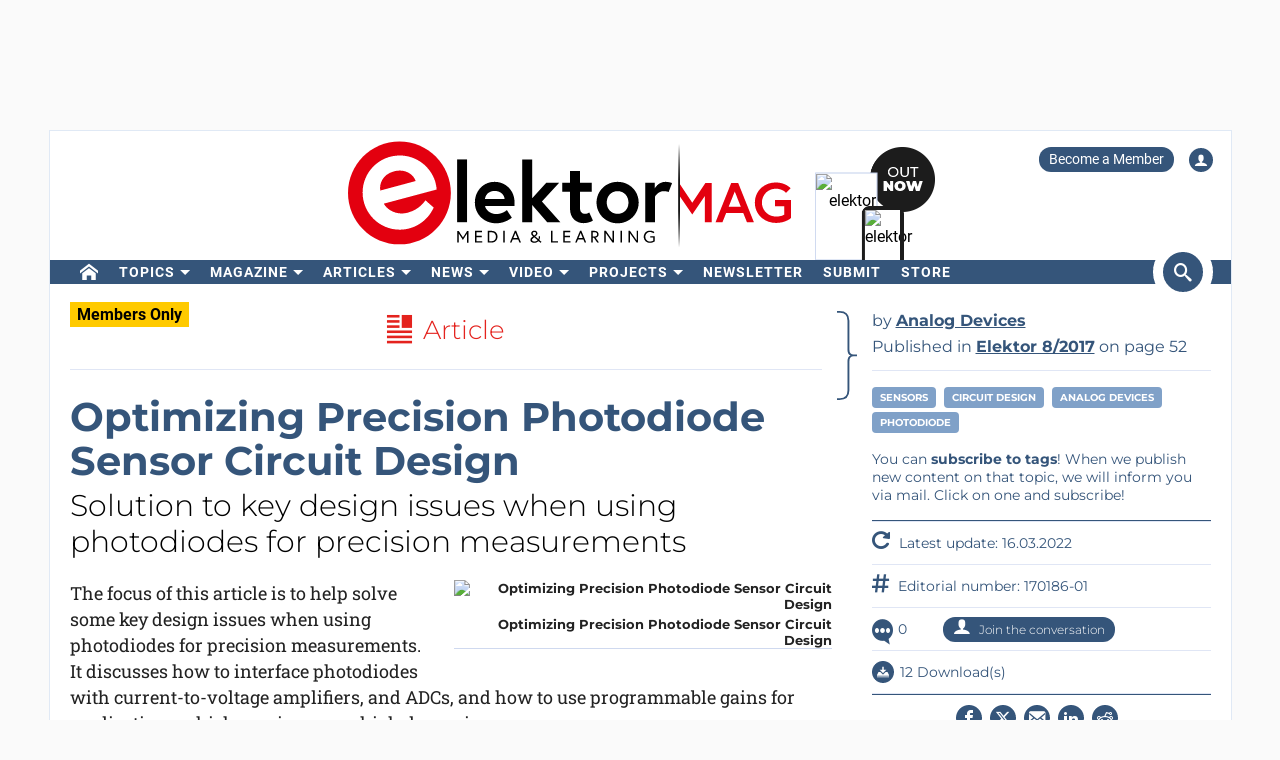

--- FILE ---
content_type: text/html; charset=UTF-8
request_url: https://www.elektormagazine.com/magazine/elektor-17/40615
body_size: 24236
content:
<!DOCTYPE html>  <html lang="en">  <head>
<meta http-equiv="Content-Type" content="text/html; charset=utf-8" />
<meta name="referrer" content="origin-when-cross-origin">
<title>Optimizing Precision Photodiode Sensor Circuit Design | Elektor Magazine</title>
<meta property="og:title" content="Optimizing Precision Photodiode Sensor Circuit Design">  <meta property="og:locale" content="en_US"> <meta property="og:type" content="article">  <meta property="og:description" content="The focus of this article is to help solve some key design issues when using photodiodes for precision measurements. It discusses how to interface photodiodes with current-to-voltage amplifiers, and ADCs, and how to use programmable gains for applications which require a very high dynamic range."/>   <meta property="og:image" content="https://cdn.xingosoftware.com/elektor/images/fetch/dpr_2/https%3A%2F%2Fwww.elektormagazine.com%2Fassets%2Fupload%2Fimages%2F17%2Fopenerjpg.png"/> <meta property="og:image:secure_url" content="https://cdn.xingosoftware.com/elektor/images/fetch/dpr_2/https%3A%2F%2Fwww.elektormagazine.com%2Fassets%2Fupload%2Fimages%2F17%2Fopenerjpg.png"/> <meta property="og:image:type" content="image/png" />    <meta property="og:url" content="https://www.elektormagazine.com/magazine/elektor-17/40615"/> <meta property="og:site_name" content="Elektor"/>
<meta name="twitter:card" content="summary_large_image" />    <meta name="twitter:title" content="Optimizing Precision Photodiode Sensor Circuit Design" />   <meta name="twitter:image" content="https://cdn.xingosoftware.com/elektor/images/fetch/dpr_2/https%3A%2F%2Fwww.elektormagazine.com%2Fassets%2Fupload%2Fimages%2F17%2Fopenerjpg.png" />   <meta name="twitter:description" content="The focus of this article is to help solve some key design issues when using photodiodes for precision measurements. It discusses how to interface photodiodes with current-to-voltage amplifiers, and ADCs, and how to use programmable gains for applications which require a very high dynamic range." /> 
      <meta name="robots" content="index, follow"/>   <meta name="keywords" content="sensors, circuit design, Analog Devices, photodiode, ">   <meta name="description" content="The focus of this article is to help solve some key design issues when using photodiodes for precision measurements. It discusses how to interface photodiodes with current-to-voltage amplifiers, and ADCs, and how to use programmable gains for applications which require a very high dynamic range."/>   <link rel="canonical" href="https://www.elektormagazine.com/magazine/elektor-17/40615"/>     <meta name="countable" content="[base64]"/> 
  <meta property="fb:app_id" content="830698243682688"/>
<meta name="csrf-token" content="BszGOCOrgu1RM0LLU1YOtCWccOeYHCvWn1xKKloK" />
<meta name="viewport" content="width=device-width, initial-scale=1, maximum-scale=5, user-scalable=yes">

  <link rel="apple-touch-icon" sizes="57x57" href="/apple-icon-57x57.png">
  <link rel="apple-touch-icon" sizes="60x60" href="/apple-icon-60x60.png">
  <link rel="apple-touch-icon" sizes="72x72" href="/apple-icon-72x72.png">
  <link rel="apple-touch-icon" sizes="76x76" href="/apple-icon-76x76.png">
  <link rel="apple-touch-icon" sizes="114x114" href="/apple-icon-114x114.png">
  <link rel="apple-touch-icon" sizes="120x120" href="/apple-icon-120x120.png">
  <link rel="apple-touch-icon" sizes="144x144" href="/apple-icon-144x144.png">
  <link rel="apple-touch-icon" sizes="152x152" href="/apple-icon-152x152.png">
  <link rel="apple-touch-icon" sizes="180x180" href="/apple-icon-180x180.png">
  <link rel="shortcut icon" type="image/png" sizes="192x192"  href="/android-icon-192x192.png">
  <link rel="shortcut icon" type="image/png" sizes="32x32" href="/favicon-32x32.png">
  <link rel="shortcut icon" type="image/png" sizes="96x96" href="/favicon-96x96.png">
  <link rel="shortcut icon" type="image/png" sizes="16x16" href="/favicon-16x16.png">

  
  


      <link rel="stylesheet" href="/build/css/style.css?id=5b4895be44f4ea3b9da1ba369a8ee9ad" >
     <style> .Mssc.Mssc_layout_2022 .FeaturedPlan__list .FeaturedPlanContainer .FeaturedPlan__name { font-size: 20px; } @media (min-width: 768px) { .Mssc .FeaturedPlan__list.c-center div { max-width: 227px; } .Mssc .FeaturedPlan__list.c-center div.FeaturedPlanContainer { margin-right: 15px; } } @media (max-width: 768px) { .Mssc.Mssc_layout_2022 .FeaturedPlan__list { display: flex !important; flex-direction: column-reverse; } .Mssc.Mssc_layout_2022 .FeaturedPlan__list .FeaturedPlanContainer_2{ border-bottom:2px #35557a solid !important } .Mssc.Mssc_layout_2022 .FeaturedPlan__list .FeaturedPlanContainer_2 { max-width: 100vw; } .Mssc.Mssc_layout_2022 .FeaturedPlan__list .FeaturedPlanContainer:nth-child(2) .FeaturedPlan { border-left-width: 0 !important; } } </style>  <link href="/build/css/trix.css" rel="stylesheet" />   <style>
    @media (min-width: 768px) {
      .waitress .externalBanner:after {content: "Advertisement";}
      .waitress .externalBanner:before {display: none;}
    }
    @media (max-width: 768px) {
      .waitress .externalBanner:before {content: "Advertisement";}
      .waitress .externalBanner:after {display: none;}
    }
section.LabProjectPreContent { margin-bottom: 23px;}
    .Header__banner>div{height:130px;}
  </style>
  <script src="https://cdn.xingosoftware.nl/elektormagazine/jquery-3.6.0.min.js"></script>
  
  
  <script>window.jQuery || document.write('<script src="/build/plugins/jquery.min.js"><\/script>')</script>
  <script src='https://cdn.xingosoftware.nl/assets/passive.js' defer></script>
      <script>(function(w,d,s,l,i){w[l]=w[l]||[];w[l].push({'gtm.start':
                    new Date().getTime(),event:'gtm.js'});var f=d.getElementsByTagName(s)[0],
                j=d.createElement(s),dl=l!='dataLayer'?'&l='+l:'';j.async=true;j.src=
                '//www.googletagmanager.com/gtm.js?id='+i+dl;f.parentNode.insertBefore(j,f);
            })(window,document,'script','dataLayer','GTM-NS633K');</script>
                        <script>
        var _paq = window._paq = window._paq || [];
        /* tracker methods like "setCustomDimension" should be called before "trackPageView" */
        _paq.push(['appendToTrackingUrl', 'bots=1']);
        _paq.push(['trackPageView']);
        _paq.push(['enableLinkTracking']);
        (function () {
            var u = "https://elektor.matomo.cloud/";
            _paq.push(['setTrackerUrl', u + 'matomo.php']);
            _paq.push(['setSiteId', '5']);
            var d = document, g = d.createElement('script'), s = d.getElementsByTagName('script')[0];
            g.async = true;
            g.src = '//cdn.matomo.cloud/elektor.matomo.cloud/matomo.js';
            s.parentNode.insertBefore(g, s);
        })();
    </script>

          <!-- Start VWO Async SmartCode -->
<link rel="preconnect" href="https://dev.visualwebsiteoptimizer.com">
<script type="text/javascript" id="vwoCode">
  window._vwo_code || (function() {
  var account_id=978378,
  version=2.1,
  settings_tolerance=2000,
  hide_element='body',
  hide_element_style = 'opacity:0 !important;filter:alpha(opacity=0) !important;background:none !important;transition:none !important;',
  /* DO NOT EDIT BELOW THIS LINE */
  f=false,w=window,d=document,v=d.querySelector('#vwoCode'),cK='_vwo_'+account_id+'_settings',cc={};try{var c=JSON.parse(localStorage.getItem('_vwo_'+account_id+'_config'));cc=c&&typeof c==='object'?c:{}}catch(e){}var stT=cc.stT==='session'?w.sessionStorage:w.localStorage;code={nonce:v&&v.nonce,use_existing_jquery:function(){return typeof use_existing_jquery!=='undefined'?use_existing_jquery:undefined},library_tolerance:function(){return typeof library_tolerance!=='undefined'?library_tolerance:undefined},settings_tolerance:function(){return cc.sT||settings_tolerance},hide_element_style:function(){return'{'+(cc.hES||hide_element_style)+'}'},hide_element:function(){if(performance.getEntriesByName('first-contentful-paint')[0]){return''}return typeof cc.hE==='string'?cc.hE:hide_element},getVersion:function(){return version},finish:function(e){if(!f){f=true;var t=d.getElementById('_vis_opt_path_hides');if(t)t.parentNode.removeChild(t);if(e)(new Image).src='https://dev.visualwebsiteoptimizer.com/ee.gif?a='+account_id+e}},finished:function(){return f},addScript:function(e){var t=d.createElement('script');t.type='text/javascript';if(e.src){t.src=e.src}else{t.text=e.text}v&&t.setAttribute('nonce',v.nonce);d.getElementsByTagName('head')[0].appendChild(t)},load:function(e,t){var n=this.getSettings(),i=d.createElement('script'),r=this;t=t||{};if(n){i.textContent=n;d.getElementsByTagName('head')[0].appendChild(i);if(!w.VWO||VWO.caE){stT.removeItem(cK);r.load(e)}}else{var o=new XMLHttpRequest;o.open('GET',e,true);o.withCredentials=!t.dSC;o.responseType=t.responseType||'text';o.onload=function(){if(t.onloadCb){return t.onloadCb(o,e)}if(o.status===200||o.status===304){_vwo_code.addScript({text:o.responseText})}else{_vwo_code.finish('&e=loading_failure:'+e)}};o.onerror=function(){if(t.onerrorCb){return t.onerrorCb(e)}_vwo_code.finish('&e=loading_failure:'+e)};o.send()}},getSettings:function(){try{var e=stT.getItem(cK);if(!e){return}e=JSON.parse(e);if(Date.now()>e.e){stT.removeItem(cK);return}return e.s}catch(e){return}},init:function(){if(d.URL.indexOf('__vwo_disable__')>-1)return;var e=this.settings_tolerance();w._vwo_settings_timer=setTimeout(function(){_vwo_code.finish();stT.removeItem(cK)},e);var t;if(this.hide_element()!=='body'){t=d.createElement('style');var n=this.hide_element(),i=n?n+this.hide_element_style():'',r=d.getElementsByTagName('head')[0];t.setAttribute('id','_vis_opt_path_hides');v&&t.setAttribute('nonce',v.nonce);t.setAttribute('type','text/css');if(t.styleSheet)t.styleSheet.cssText=i;else t.appendChild(d.createTextNode(i));r.appendChild(t)}else{t=d.getElementsByTagName('head')[0];var i=d.createElement('div');i.style.cssText='z-index: 2147483647 !important;position: fixed !important;left: 0 !important;top: 0 !important;width: 100% !important;height: 100% !important;background: white !important;';i.setAttribute('id','_vis_opt_path_hides');i.classList.add('_vis_hide_layer');t.parentNode.insertBefore(i,t.nextSibling)}var o=window._vis_opt_url||d.URL,s='https://dev.visualwebsiteoptimizer.com/j.php?a='+account_id+'&u='+encodeURIComponent(o)+'&vn='+version;if(w.location.search.indexOf('_vwo_xhr')!==-1){this.addScript({src:s})}else{this.load(s+'&x=true')}}};w._vwo_code=code;code.init();})();
</script>
<!-- End VWO Async SmartCode -->
      
  <script>
    !function(){if(!window.klaviyo){window._klOnsite=window._klOnsite||[];try{window.klaviyo=new Proxy({},{get:function(n,i){return"push"===i?function(){var n;(n=window._klOnsite).push.apply(n,arguments)}:function(){for(var n=arguments.length,o=new Array(n),w=0;w<n;w++)o[w]=arguments[w];var t="function"==typeof o[o.length-1]?o.pop():void 0,e=new Promise((function(n){window._klOnsite.push([i].concat(o,[function(i){t&&t(i),n(i)}]))}));return e}}})}catch(n){window.klaviyo=window.klaviyo||[],window.klaviyo.push=function(){var n;(n=window._klOnsite).push.apply(n,arguments)}}}}();
  </script>
  <script type="application/javascript" async src="https://static.klaviyo.com/onsite/js/klaviyo.js?company_id=QQ33pb"></script>

  
  
</head>
 <body class="c-layout-header-fixed c-layout-header-topbar " style="">   <div class="Header__banner">   <div data-identifier="advertisement0" class="waitress" ad="51"></div>   </div> <div class="c-page-container"> <div class="vue-target"> <main-menu inline-template > <div class="Menu"> <header data-minimize-offset="300" class="Header c-layout-header c-header-static c-layout-header-4 c-layout-header-default-mobile"> <div class="container"> <div class="Header__user-menu mt-10"> <a class="Header__user-subscribe Header__user-menu-item visible-xs visible-md" href="/account/subscription/add#order">Become a Member</a> <a class="Header__user-subscribe Header__user-menu-item hidden-xs hidden-md" href="/account/subscription/add">Become a Member</a>     <a class="Header__user-account Header__user-menu-item ml-15" aria-label="Login to your account" href="#" onclick="$('#login-modal').modal('show');return false;"><i class="icon icon-user"></i></a>   </div> <div class="Header__brand mb-10"> <div class="Header__brand-col"> <a href="https://www.elektormagazine.com" class="c-logo"> <img loading="eager" src="https://cdn.xingosoftware.nl/elektormagazine/Elektor-Mag-Logo.svg" alt="Elektor" width="443" height="109"> </a> </div> <div class="Header__brand-col"> <a href="https://www.elektormagazine.com/waitress/follow/7747"><div class="cover"> <div class="layer-1"> <div><img width="60" height="85" src="https://cdn.xingosoftware.com/elektor/images/fetch/dpr_2,h_85,w_60,c_fit/http%3A%2F%2Fwww.elektormagazine.com%2Fassets%2Ffiles%2Fupload%2Fcover%2F7tvMsEpoklvgzoHBTMJI171SGCGR9fmxNEKnDkFI.jpg" alt=""></div> </div> <div class="layer-2"> <div><img width="35" height="48" src="https://cdn.xingosoftware.com/elektor/images/fetch/dpr_2,h_48,w_35,c_fit/http%3A%2F%2Fwww.elektormagazine.com%2Fassets%2Ffiles%2Fupload%2Fcover%2F7tvMsEpoklvgzoHBTMJI171SGCGR9fmxNEKnDkFI.jpg" alt=""></div> </div> <div class="layer-3"></div> </div></a>  </div> </div> </div> <div class="c-navbar"> <div class="Header__nav-wrapper"> <div class="Header__nav-container container"> <nav class="c-mega-menu c-mega-menu-light c-mega-menu-light-mobile c-fonts-uppercase c-fonts-bold"> <ul class="nav navbar-nav c-theme-nav">    <li class="c-menu-type-classic  "> <a class="c-link" href="/"   aria-label="home"  target="_self">  <i class="icon-home"></i>   </a>  </li>    <li class="c-menu-type-classic  with-dropdown  "> <a class="c-link" href="#"  onclick="return false"   target="_self">  Topics </a>  <ul class="dropdown-menu c-pull-left">   <li> <a class="c-font-bold" href="/elektor-arduino" target="_self"> Arduino </a> </li>    <li> <a class="c-font-bold" href="/circuits-and-circuit-design" target="_self"> Circuits &amp; Circuit Design </a> </li>    <li> <a class="c-font-bold" href="https://www.elektormagazine.com/elektor-edge-impulse" target="_self"> Edge Impulse </a> </li>    <li> <a class="c-font-bold" href="/embedded-and-ai" target="_self"> Embedded &amp; AI </a> </li>    <li> <a class="c-font-bold" href="/elektor-espressif" target="_self"> Espressif </a> </li>    <li> <a class="c-font-bold" href="/iot-sensors" target="_self"> IoT &amp; Sensors </a> </li>    <li> <a class="c-font-bold" href="/power-energy" target="_self"> Power &amp; Energy </a> </li>    <li> <a class="c-font-bold" href="/prototyping-production" target="_self"> Prototyping &amp; Production </a> </li>    <li> <a class="c-font-bold" href="/elektor-raspberry-pi" target="_self"> Raspberry Pi </a> </li>    <li> <a class="c-font-bold" href="/test-measurement" target="_self"> Test &amp; Measurement </a> </li>    <li> <a class="c-font-bold" href="/wireless-communication" target="_self"> Wireless &amp; Communication </a> </li>   </ul>  </li>    <li class="c-menu-type-classic  with-dropdown  "> <a class="c-link" href="#"  onclick="return false"   target="_self">  Magazine </a>  <ul class="dropdown-menu c-pull-left">   <li> <a class="c-font-bold" href="/magazine/latest" target="_self"> Current Issue </a> </li>    <li> <a class="c-font-bold" href="/magazine-archive" target="_self"> Archive </a> </li>    <li> <a class="c-font-bold" href="/magazine" target="_self"> Memberships </a> </li>    <li> <a class="c-font-bold" href="/tags/annual-dvd" target="_self"> Annual DVDs </a> </li>     </ul>  </li>    <li class="c-menu-type-classic  with-dropdown  "> <a class="c-link" href="#"  onclick="return false"   target="_self">  Articles </a>  <ul class="dropdown-menu c-pull-left">   <li> <a class="c-font-bold" href="/tags/review" target="_self"> Reviews </a> </li>    <li> <a class="c-font-bold" href="/articles" target="_self"> Technical Articles </a> </li>    <li> <a class="c-font-bold" href="https://www.elektormagazine.com/opinion" target="_self"> Opinion Articles </a> </li>    <li> <a class="c-font-bold" href="/elektor-whitepapers" target="_self"> White Papers </a> </li>    <li> <a class="c-font-bold" href="/elektor-ethics" target="_self"> Ethics in Electronics </a> </li>   </ul>  </li>    <li class="c-menu-type-classic  with-dropdown  "> <a class="c-link" href="#"  onclick="return false"   target="_self">  News </a>  <ul class="dropdown-menu c-pull-left">   <li> <a class="c-font-bold" href="/news" target="_self"> All News </a> </li>    <li> <a class="c-font-bold" href="/tags/elektor-industry" target="_self"> Partner Content </a> </li>    <li> <a class="c-font-bold" href="/elektor-business/newsrooms" target="_self"> Newsrooms </a> </li>        <li> <a class="c-font-bold" href="/tags/elektor-business-edition" target="_self"> Business Editions </a> </li>   </ul>  </li>    <li class="c-menu-type-classic  with-dropdown  "> <a class="c-link" href="#"  onclick="return false"   target="_self">  Video </a>  <ul class="dropdown-menu c-pull-left">   <li> <a class="c-font-bold" href="/elektor-academy-pro" target="_self"> Academy </a> </li>    <li> <a class="c-font-bold" href="/elektor-tv" target="_self"> Elektor TV </a> </li>    <li> <a class="c-font-bold" href="https://www.elektormagazine.com/elektor-engineering-insights" target="_self"> Engineering Insights </a> </li>    <li> <a class="c-font-bold" href="https://www.elektormagazine.com/elektor-lab-talk" target="_self"> Lab Talk </a> </li>    <li> <a class="c-font-bold" href="/webinars" target="_self"> Webinars </a> </li>   </ul>  </li>    <li class="c-menu-type-classic  with-dropdown  "> <a class="c-link" href="#"  onclick="return false"   target="_self">  Projects </a>  <ul class="dropdown-menu c-pull-left">   <li> <a class="c-font-bold" href="/labs" target="_self"> Electronics Projects </a> </li>    <li> <a class="c-font-bold" href="/articles/about-elektor-labs" target="_self"> About Community Projects </a> </li>    <li> <a class="c-font-bold" href="/articles/elektor-labs-user-manual" target="_self"> User manual </a> </li>    <li> <a class="c-font-bold" href="https://www.elektorpcbservice.com" target="_blank"> PCB Service </a> </li>   </ul>  </li>    <li class="c-menu-type-classic  "> <a class="c-link" href="/elektor-newsletter"   target="_self">  Newsletter </a>  </li>    <li class="c-menu-type-classic  "> <a class="c-link" href="/elektor-submission-page"   target="_self">  Submit </a>  </li>      <li class="c-menu-type-classic  "> <a class="c-link" href="https://www.elektor.com"   aria-label="menu"  target="_blank">  <i class="icon-menu"></i>  Store </a>  </li>    </ul> </nav>  <span class="Header__search-button c-cursor-pointer" href="#" v-on:click.prevent="toggleSearch"> <i class="icon icon-search"></i> </span>  </div> </div> </div> <div class="Header__search-wrapper hidden-xs" v-bind:class="{active: search}"> <div class="Header__search container"> <form class="search-menu" method="get" action="https://www.elektormagazine.com/search"> <input class="form-control mr-10" type="text" name="query" value="" placeholder="Search in 50 years of content" /> <button type="submit">Search</button> </form> </div> </div> </header> <header data-minimize-offset="300" class="Header c-layout-header c-layout-header-4 c-layout-header-default-mobile"> <div class="Header__on-scroll"> <div class="c-quick-sidebar-toggler-wrapper"> <button class="c-hor-nav-toggler c-quick-sidebar-toggler" aria-label="Menu toggler" type="button" data-target=".c-mega-menu"> <span class="c-line"></span> <span class="c-line"></span> <span class="c-line"></span> </button> </div> <div class="Header__on-scroll-content container"> <div class="c-quick-sidebar-toggler-wrapper"></div> <a href="https://www.elektormagazine.com" class="c-logo"> <img loading="eager" src="https://cdn.xingosoftware.nl/elektormagazine/Elektor-Mag-Logo.svg" width="168" height="42" alt="Elektor"> </a> <div class="Header__search hidden-sm hidden-xs"> <form class="search-menu" method="get" action="https://www.elektormagazine.com/search"> <input class="form-control mr-10" type="text" name="query" value="" placeholder="Search in 50 years of content" /> <button type="submit">Search</button> </form> </div> <span class="Header__search-button c-cursor-pointer" v-on:click.prevent="toggleSearch"> <i class="icon icon-search"></i> </span> <div class="Header__user-menu hidden-sm hidden-xs"> <a class="Header__user-subscribe Header__user-menu-item visible-xs visible-md" href="/account/subscription/add#order">Become a Member</a> <a class="Header__user-subscribe Header__user-menu-item hidden-xs hidden-md" href="/account/subscription/add">Become a Member</a>     <a class="Header__user-account Header__user-menu-item ml-15" aria-label="Login to your account" href="#" onclick="$('#login-modal').modal('show');return false;"><i class="icon icon-user"></i></a>   </div> </div> <div class="Header__search-wrapper" v-bind:class="{active: search}"> <div class="Header__search"> <form class="search-menu" method="get" action="https://www.elektormagazine.com/search"> <input class="form-control mr-10" type="text" name="query" value="" placeholder="Search in 50 years of content" /> <button type="submit">Search</button> </form> </div> </div> </div> </header>  <nav class="c-layout-quick-sidebar"> <div class="c-content"> <div class="Header__user-menu hidden-lg hidden-md mt-20 ml-10"> <a class="Header__user-subscribe Header__user-menu-item visible-xs visible-md" href="/account/subscription/add#order">Become a Member</a> <a class="Header__user-subscribe Header__user-menu-item hidden-xs hidden-md" href="/account/subscription/add">Become a Member</a>     <a class="Header__user-account Header__user-menu-item ml-15" aria-label="Login to your account" href="#" onclick="$('#login-modal').modal('show');return false;"><i class="icon icon-user"></i></a>   </div> <ul class="nav navbar-nav c-theme-nav mt-10" rel="{&quot;menuId&quot;:5,&quot;websiteId&quot;:2,&quot;channelId&quot;:null,&quot;isOnline&quot;:1,&quot;type&quot;:&quot;main-menu&quot;,&quot;name&quot;:&quot;Main menu&quot;,&quot;createdOn&quot;:null,&quot;createdBy&quot;:null,&quot;editedOn&quot;:&quot;2017-02-08T07:27:50.000000Z&quot;,&quot;editedBy&quot;:31,&quot;items&quot;:[{&quot;menuItemId&quot;:25,&quot;menuId&quot;:5,&quot;parentMenuItemId&quot;:null,&quot;isOnline&quot;:1,&quot;showActive&quot;:1,&quot;position&quot;:1,&quot;icon&quot;:&quot;icon-home&quot;,&quot;name&quot;:&quot;&quot;,&quot;description&quot;:&quot;&quot;,&quot;url&quot;:&quot;\/&quot;,&quot;target&quot;:&quot;_self&quot;,&quot;authState&quot;:&quot;public&quot;,&quot;widgetPageId&quot;:0,&quot;createdOn&quot;:null,&quot;createdBy&quot;:null,&quot;editedOn&quot;:&quot;2023-08-21T13:19:31.000000Z&quot;,&quot;editedBy&quot;:33408,&quot;sub_menu_items&quot;:[]},{&quot;menuItemId&quot;:364,&quot;menuId&quot;:5,&quot;parentMenuItemId&quot;:null,&quot;isOnline&quot;:1,&quot;showActive&quot;:1,&quot;position&quot;:2,&quot;icon&quot;:&quot;&quot;,&quot;name&quot;:&quot;Topics&quot;,&quot;description&quot;:&quot;&quot;,&quot;url&quot;:&quot;&quot;,&quot;target&quot;:&quot;_self&quot;,&quot;authState&quot;:&quot;public&quot;,&quot;widgetPageId&quot;:0,&quot;createdOn&quot;:&quot;2023-08-21T13:25:18.000000Z&quot;,&quot;createdBy&quot;:33408,&quot;editedOn&quot;:&quot;2023-08-21T13:45:14.000000Z&quot;,&quot;editedBy&quot;:33408,&quot;sub_menu_items&quot;:[{&quot;menuItemId&quot;:32,&quot;menuId&quot;:5,&quot;parentMenuItemId&quot;:364,&quot;isOnline&quot;:1,&quot;showActive&quot;:1,&quot;position&quot;:1,&quot;icon&quot;:&quot;&quot;,&quot;name&quot;:&quot;Arduino&quot;,&quot;description&quot;:&quot;&quot;,&quot;url&quot;:&quot;\/elektor-arduino&quot;,&quot;target&quot;:&quot;_self&quot;,&quot;authState&quot;:&quot;public&quot;,&quot;widgetPageId&quot;:0,&quot;createdOn&quot;:null,&quot;createdBy&quot;:null,&quot;editedOn&quot;:&quot;2024-04-25T15:24:10.000000Z&quot;,&quot;editedBy&quot;:177384},{&quot;menuItemId&quot;:372,&quot;menuId&quot;:5,&quot;parentMenuItemId&quot;:364,&quot;isOnline&quot;:1,&quot;showActive&quot;:1,&quot;position&quot;:2,&quot;icon&quot;:&quot;&quot;,&quot;name&quot;:&quot;Circuits &amp; Circuit Design&quot;,&quot;description&quot;:&quot;&quot;,&quot;url&quot;:&quot;\/circuits-and-circuit-design&quot;,&quot;target&quot;:&quot;_self&quot;,&quot;authState&quot;:&quot;public&quot;,&quot;widgetPageId&quot;:0,&quot;createdOn&quot;:&quot;2023-08-21T14:11:52.000000Z&quot;,&quot;createdBy&quot;:33408,&quot;editedOn&quot;:&quot;2024-06-05T17:36:37.000000Z&quot;,&quot;editedBy&quot;:51259},{&quot;menuItemId&quot;:907,&quot;menuId&quot;:5,&quot;parentMenuItemId&quot;:364,&quot;isOnline&quot;:1,&quot;showActive&quot;:1,&quot;position&quot;:2,&quot;icon&quot;:&quot;&quot;,&quot;name&quot;:&quot;Edge Impulse&quot;,&quot;description&quot;:&quot;&quot;,&quot;url&quot;:&quot;https:\/\/www.elektormagazine.com\/elektor-edge-impulse&quot;,&quot;target&quot;:&quot;_self&quot;,&quot;authState&quot;:&quot;public&quot;,&quot;widgetPageId&quot;:0,&quot;createdOn&quot;:&quot;2025-12-02T21:53:57.000000Z&quot;,&quot;createdBy&quot;:51259,&quot;editedOn&quot;:&quot;2025-12-02T21:54:32.000000Z&quot;,&quot;editedBy&quot;:51259},{&quot;menuItemId&quot;:373,&quot;menuId&quot;:5,&quot;parentMenuItemId&quot;:364,&quot;isOnline&quot;:1,&quot;showActive&quot;:1,&quot;position&quot;:3,&quot;icon&quot;:&quot;&quot;,&quot;name&quot;:&quot;Embedded &amp; AI&quot;,&quot;description&quot;:&quot;&quot;,&quot;url&quot;:&quot;\/embedded-and-ai&quot;,&quot;target&quot;:&quot;_self&quot;,&quot;authState&quot;:&quot;public&quot;,&quot;widgetPageId&quot;:0,&quot;createdOn&quot;:&quot;2023-08-21T14:12:07.000000Z&quot;,&quot;createdBy&quot;:33408,&quot;editedOn&quot;:&quot;2025-12-08T14:55:20.000000Z&quot;,&quot;editedBy&quot;:51259},{&quot;menuItemId&quot;:375,&quot;menuId&quot;:5,&quot;parentMenuItemId&quot;:364,&quot;isOnline&quot;:1,&quot;showActive&quot;:1,&quot;position&quot;:5,&quot;icon&quot;:&quot;&quot;,&quot;name&quot;:&quot;Espressif&quot;,&quot;description&quot;:&quot;&quot;,&quot;url&quot;:&quot;\/elektor-espressif&quot;,&quot;target&quot;:&quot;_self&quot;,&quot;authState&quot;:&quot;public&quot;,&quot;widgetPageId&quot;:0,&quot;createdOn&quot;:&quot;2023-08-21T14:12:45.000000Z&quot;,&quot;createdBy&quot;:33408,&quot;editedOn&quot;:&quot;2024-05-22T16:27:33.000000Z&quot;,&quot;editedBy&quot;:177384},{&quot;menuItemId&quot;:376,&quot;menuId&quot;:5,&quot;parentMenuItemId&quot;:364,&quot;isOnline&quot;:1,&quot;showActive&quot;:1,&quot;position&quot;:6,&quot;icon&quot;:&quot;&quot;,&quot;name&quot;:&quot;IoT &amp; Sensors&quot;,&quot;description&quot;:&quot;&quot;,&quot;url&quot;:&quot;\/iot-sensors&quot;,&quot;target&quot;:&quot;_self&quot;,&quot;authState&quot;:&quot;public&quot;,&quot;widgetPageId&quot;:0,&quot;createdOn&quot;:&quot;2023-08-21T14:13:51.000000Z&quot;,&quot;createdBy&quot;:33408,&quot;editedOn&quot;:&quot;2024-03-26T16:50:50.000000Z&quot;,&quot;editedBy&quot;:177384},{&quot;menuItemId&quot;:374,&quot;menuId&quot;:5,&quot;parentMenuItemId&quot;:364,&quot;isOnline&quot;:1,&quot;showActive&quot;:1,&quot;position&quot;:7,&quot;icon&quot;:&quot;&quot;,&quot;name&quot;:&quot;Power &amp; Energy&quot;,&quot;description&quot;:&quot;&quot;,&quot;url&quot;:&quot;\/power-energy&quot;,&quot;target&quot;:&quot;_self&quot;,&quot;authState&quot;:&quot;public&quot;,&quot;widgetPageId&quot;:0,&quot;createdOn&quot;:&quot;2023-08-21T14:12:30.000000Z&quot;,&quot;createdBy&quot;:33408,&quot;editedOn&quot;:&quot;2024-01-18T07:37:39.000000Z&quot;,&quot;editedBy&quot;:33408},{&quot;menuItemId&quot;:377,&quot;menuId&quot;:5,&quot;parentMenuItemId&quot;:364,&quot;isOnline&quot;:1,&quot;showActive&quot;:1,&quot;position&quot;:7,&quot;icon&quot;:&quot;&quot;,&quot;name&quot;:&quot;Prototyping &amp; Production&quot;,&quot;description&quot;:&quot;&quot;,&quot;url&quot;:&quot;\/prototyping-production&quot;,&quot;target&quot;:&quot;_self&quot;,&quot;authState&quot;:&quot;public&quot;,&quot;widgetPageId&quot;:0,&quot;createdOn&quot;:&quot;2023-08-21T14:14:09.000000Z&quot;,&quot;createdBy&quot;:33408,&quot;editedOn&quot;:&quot;2024-05-22T16:54:37.000000Z&quot;,&quot;editedBy&quot;:177384},{&quot;menuItemId&quot;:34,&quot;menuId&quot;:5,&quot;parentMenuItemId&quot;:364,&quot;isOnline&quot;:1,&quot;showActive&quot;:1,&quot;position&quot;:8,&quot;icon&quot;:&quot;&quot;,&quot;name&quot;:&quot;Raspberry Pi&quot;,&quot;description&quot;:&quot;&quot;,&quot;url&quot;:&quot;\/elektor-raspberry-pi&quot;,&quot;target&quot;:&quot;_self&quot;,&quot;authState&quot;:&quot;public&quot;,&quot;widgetPageId&quot;:0,&quot;createdOn&quot;:null,&quot;createdBy&quot;:null,&quot;editedOn&quot;:&quot;2024-05-08T13:13:43.000000Z&quot;,&quot;editedBy&quot;:177384},{&quot;menuItemId&quot;:378,&quot;menuId&quot;:5,&quot;parentMenuItemId&quot;:364,&quot;isOnline&quot;:1,&quot;showActive&quot;:1,&quot;position&quot;:9,&quot;icon&quot;:&quot;&quot;,&quot;name&quot;:&quot;Test &amp; Measurement&quot;,&quot;description&quot;:&quot;&quot;,&quot;url&quot;:&quot;\/test-measurement&quot;,&quot;target&quot;:&quot;_self&quot;,&quot;authState&quot;:&quot;public&quot;,&quot;widgetPageId&quot;:0,&quot;createdOn&quot;:&quot;2023-08-21T14:14:24.000000Z&quot;,&quot;createdBy&quot;:33408,&quot;editedOn&quot;:&quot;2024-04-19T14:01:00.000000Z&quot;,&quot;editedBy&quot;:177384},{&quot;menuItemId&quot;:379,&quot;menuId&quot;:5,&quot;parentMenuItemId&quot;:364,&quot;isOnline&quot;:1,&quot;showActive&quot;:1,&quot;position&quot;:10,&quot;icon&quot;:&quot;&quot;,&quot;name&quot;:&quot;Wireless &amp; Communication&quot;,&quot;description&quot;:&quot;&quot;,&quot;url&quot;:&quot;\/wireless-communication&quot;,&quot;target&quot;:&quot;_self&quot;,&quot;authState&quot;:&quot;public&quot;,&quot;widgetPageId&quot;:0,&quot;createdOn&quot;:&quot;2023-08-21T14:14:39.000000Z&quot;,&quot;createdBy&quot;:33408,&quot;editedOn&quot;:&quot;2024-04-18T15:16:52.000000Z&quot;,&quot;editedBy&quot;:177384}]},{&quot;menuItemId&quot;:27,&quot;menuId&quot;:5,&quot;parentMenuItemId&quot;:null,&quot;isOnline&quot;:1,&quot;showActive&quot;:1,&quot;position&quot;:3,&quot;icon&quot;:&quot;&quot;,&quot;name&quot;:&quot;Magazine&quot;,&quot;description&quot;:&quot;&quot;,&quot;url&quot;:&quot;&quot;,&quot;target&quot;:&quot;_self&quot;,&quot;authState&quot;:&quot;public&quot;,&quot;widgetPageId&quot;:0,&quot;createdOn&quot;:null,&quot;createdBy&quot;:null,&quot;editedOn&quot;:&quot;2023-08-21T13:59:11.000000Z&quot;,&quot;editedBy&quot;:33408,&quot;sub_menu_items&quot;:[{&quot;menuItemId&quot;:368,&quot;menuId&quot;:5,&quot;parentMenuItemId&quot;:27,&quot;isOnline&quot;:1,&quot;showActive&quot;:1,&quot;position&quot;:0,&quot;icon&quot;:&quot;&quot;,&quot;name&quot;:&quot;Current Issue&quot;,&quot;description&quot;:&quot;&quot;,&quot;url&quot;:&quot;\/magazine\/latest&quot;,&quot;target&quot;:&quot;_self&quot;,&quot;authState&quot;:&quot;public&quot;,&quot;widgetPageId&quot;:768,&quot;createdOn&quot;:&quot;2023-08-21T13:34:32.000000Z&quot;,&quot;createdBy&quot;:33408,&quot;editedOn&quot;:&quot;2025-06-19T12:06:11.000000Z&quot;,&quot;editedBy&quot;:1},{&quot;menuItemId&quot;:250,&quot;menuId&quot;:5,&quot;parentMenuItemId&quot;:27,&quot;isOnline&quot;:1,&quot;showActive&quot;:1,&quot;position&quot;:1,&quot;icon&quot;:&quot;&quot;,&quot;name&quot;:&quot;Archive&quot;,&quot;description&quot;:&quot;&quot;,&quot;url&quot;:&quot;\/magazine-archive&quot;,&quot;target&quot;:&quot;_self&quot;,&quot;authState&quot;:&quot;public&quot;,&quot;widgetPageId&quot;:0,&quot;createdOn&quot;:&quot;2022-01-25T10:05:10.000000Z&quot;,&quot;createdBy&quot;:31,&quot;editedOn&quot;:&quot;2023-08-24T08:59:39.000000Z&quot;,&quot;editedBy&quot;:33408},{&quot;menuItemId&quot;:369,&quot;menuId&quot;:5,&quot;parentMenuItemId&quot;:27,&quot;isOnline&quot;:1,&quot;showActive&quot;:1,&quot;position&quot;:2,&quot;icon&quot;:&quot;&quot;,&quot;name&quot;:&quot;Memberships&quot;,&quot;description&quot;:&quot;&quot;,&quot;url&quot;:&quot;\/magazine&quot;,&quot;target&quot;:&quot;_self&quot;,&quot;authState&quot;:&quot;public&quot;,&quot;widgetPageId&quot;:0,&quot;createdOn&quot;:&quot;2023-08-21T13:36:10.000000Z&quot;,&quot;createdBy&quot;:33408,&quot;editedOn&quot;:&quot;2023-08-21T13:36:37.000000Z&quot;,&quot;editedBy&quot;:33408},{&quot;menuItemId&quot;:249,&quot;menuId&quot;:5,&quot;parentMenuItemId&quot;:27,&quot;isOnline&quot;:1,&quot;showActive&quot;:1,&quot;position&quot;:2,&quot;icon&quot;:&quot;&quot;,&quot;name&quot;:&quot;Annual DVDs&quot;,&quot;description&quot;:&quot;&quot;,&quot;url&quot;:&quot;\/tags\/annual-dvd&quot;,&quot;target&quot;:&quot;_self&quot;,&quot;authState&quot;:&quot;public&quot;,&quot;widgetPageId&quot;:0,&quot;createdOn&quot;:&quot;2022-01-25T09:29:42.000000Z&quot;,&quot;createdBy&quot;:31,&quot;editedOn&quot;:&quot;2022-01-25T10:05:17.000000Z&quot;,&quot;editedBy&quot;:31},{&quot;menuItemId&quot;:268,&quot;menuId&quot;:5,&quot;parentMenuItemId&quot;:27,&quot;isOnline&quot;:0,&quot;showActive&quot;:1,&quot;position&quot;:3,&quot;icon&quot;:&quot;&quot;,&quot;name&quot;:&quot;Jobs at Elektor&quot;,&quot;description&quot;:&quot;&quot;,&quot;url&quot;:&quot;\/jobs-at-elektor&quot;,&quot;target&quot;:&quot;_self&quot;,&quot;authState&quot;:&quot;public&quot;,&quot;widgetPageId&quot;:482,&quot;createdOn&quot;:&quot;2023-04-18T11:59:18.000000Z&quot;,&quot;createdBy&quot;:33408,&quot;editedOn&quot;:&quot;2023-04-18T12:01:04.000000Z&quot;,&quot;editedBy&quot;:33408}]},{&quot;menuItemId&quot;:214,&quot;menuId&quot;:5,&quot;parentMenuItemId&quot;:null,&quot;isOnline&quot;:1,&quot;showActive&quot;:1,&quot;position&quot;:4,&quot;icon&quot;:&quot;&quot;,&quot;name&quot;:&quot;Articles&quot;,&quot;description&quot;:&quot;&quot;,&quot;url&quot;:&quot;&quot;,&quot;target&quot;:&quot;_self&quot;,&quot;authState&quot;:&quot;public&quot;,&quot;widgetPageId&quot;:0,&quot;createdOn&quot;:&quot;2019-04-17T14:43:53.000000Z&quot;,&quot;createdBy&quot;:31,&quot;editedOn&quot;:&quot;2023-08-21T13:59:14.000000Z&quot;,&quot;editedBy&quot;:33408,&quot;sub_menu_items&quot;:[{&quot;menuItemId&quot;:28,&quot;menuId&quot;:5,&quot;parentMenuItemId&quot;:214,&quot;isOnline&quot;:1,&quot;showActive&quot;:1,&quot;position&quot;:1,&quot;icon&quot;:&quot;&quot;,&quot;name&quot;:&quot;Reviews&quot;,&quot;description&quot;:&quot;&quot;,&quot;url&quot;:&quot;\/tags\/review&quot;,&quot;target&quot;:&quot;_self&quot;,&quot;authState&quot;:&quot;public&quot;,&quot;widgetPageId&quot;:0,&quot;createdOn&quot;:null,&quot;createdBy&quot;:null,&quot;editedOn&quot;:&quot;2023-08-31T12:23:06.000000Z&quot;,&quot;editedBy&quot;:31},{&quot;menuItemId&quot;:370,&quot;menuId&quot;:5,&quot;parentMenuItemId&quot;:214,&quot;isOnline&quot;:1,&quot;showActive&quot;:1,&quot;position&quot;:2,&quot;icon&quot;:&quot;&quot;,&quot;name&quot;:&quot;Technical Articles&quot;,&quot;description&quot;:&quot;&quot;,&quot;url&quot;:&quot;\/articles&quot;,&quot;target&quot;:&quot;_self&quot;,&quot;authState&quot;:&quot;public&quot;,&quot;widgetPageId&quot;:0,&quot;createdOn&quot;:&quot;2023-08-21T13:42:10.000000Z&quot;,&quot;createdBy&quot;:33408,&quot;editedOn&quot;:&quot;2023-08-31T12:23:14.000000Z&quot;,&quot;editedBy&quot;:31},{&quot;menuItemId&quot;:903,&quot;menuId&quot;:5,&quot;parentMenuItemId&quot;:214,&quot;isOnline&quot;:1,&quot;showActive&quot;:1,&quot;position&quot;:2,&quot;icon&quot;:&quot;&quot;,&quot;name&quot;:&quot;Opinion Articles&quot;,&quot;description&quot;:&quot;&quot;,&quot;url&quot;:&quot;https:\/\/www.elektormagazine.com\/opinion&quot;,&quot;target&quot;:&quot;_self&quot;,&quot;authState&quot;:&quot;public&quot;,&quot;widgetPageId&quot;:0,&quot;createdOn&quot;:&quot;2025-05-23T13:56:38.000000Z&quot;,&quot;createdBy&quot;:177384,&quot;editedOn&quot;:&quot;2025-05-23T13:56:50.000000Z&quot;,&quot;editedBy&quot;:177384},{&quot;menuItemId&quot;:266,&quot;menuId&quot;:5,&quot;parentMenuItemId&quot;:214,&quot;isOnline&quot;:1,&quot;showActive&quot;:1,&quot;position&quot;:3,&quot;icon&quot;:&quot;&quot;,&quot;name&quot;:&quot;White Papers&quot;,&quot;description&quot;:&quot;&quot;,&quot;url&quot;:&quot;\/elektor-whitepapers&quot;,&quot;target&quot;:&quot;_self&quot;,&quot;authState&quot;:&quot;public&quot;,&quot;widgetPageId&quot;:480,&quot;createdOn&quot;:&quot;2023-03-27T12:12:37.000000Z&quot;,&quot;createdBy&quot;:33408,&quot;editedOn&quot;:&quot;2023-09-01T10:01:40.000000Z&quot;,&quot;editedBy&quot;:33408},{&quot;menuItemId&quot;:73,&quot;menuId&quot;:5,&quot;parentMenuItemId&quot;:214,&quot;isOnline&quot;:1,&quot;showActive&quot;:1,&quot;position&quot;:4,&quot;icon&quot;:&quot;&quot;,&quot;name&quot;:&quot;Ethics in Electronics&quot;,&quot;description&quot;:&quot;&quot;,&quot;url&quot;:&quot;\/select\/elektor-ethics&quot;,&quot;target&quot;:&quot;_self&quot;,&quot;authState&quot;:&quot;public&quot;,&quot;widgetPageId&quot;:0,&quot;createdOn&quot;:&quot;2016-03-10T07:04:41.000000Z&quot;,&quot;createdBy&quot;:20,&quot;editedOn&quot;:&quot;2023-08-24T08:59:57.000000Z&quot;,&quot;editedBy&quot;:33408}]},{&quot;menuItemId&quot;:26,&quot;menuId&quot;:5,&quot;parentMenuItemId&quot;:null,&quot;isOnline&quot;:1,&quot;showActive&quot;:1,&quot;position&quot;:5,&quot;icon&quot;:&quot;&quot;,&quot;name&quot;:&quot;News&quot;,&quot;description&quot;:&quot;&quot;,&quot;url&quot;:&quot;&quot;,&quot;target&quot;:&quot;_self&quot;,&quot;authState&quot;:&quot;public&quot;,&quot;widgetPageId&quot;:0,&quot;createdOn&quot;:null,&quot;createdBy&quot;:null,&quot;editedOn&quot;:&quot;2023-08-21T14:10:07.000000Z&quot;,&quot;editedBy&quot;:33408,&quot;sub_menu_items&quot;:[{&quot;menuItemId&quot;:380,&quot;menuId&quot;:5,&quot;parentMenuItemId&quot;:26,&quot;isOnline&quot;:1,&quot;showActive&quot;:1,&quot;position&quot;:0,&quot;icon&quot;:&quot;&quot;,&quot;name&quot;:&quot;All News&quot;,&quot;description&quot;:&quot;&quot;,&quot;url&quot;:&quot;\/news&quot;,&quot;target&quot;:&quot;_self&quot;,&quot;authState&quot;:&quot;public&quot;,&quot;widgetPageId&quot;:0,&quot;createdOn&quot;:&quot;2023-08-24T08:05:46.000000Z&quot;,&quot;createdBy&quot;:33408,&quot;editedOn&quot;:&quot;2023-08-24T12:13:03.000000Z&quot;,&quot;editedBy&quot;:33408},{&quot;menuItemId&quot;:57,&quot;menuId&quot;:5,&quot;parentMenuItemId&quot;:26,&quot;isOnline&quot;:1,&quot;showActive&quot;:1,&quot;position&quot;:1,&quot;icon&quot;:&quot;&quot;,&quot;name&quot;:&quot;Partner Content&quot;,&quot;description&quot;:&quot;&quot;,&quot;url&quot;:&quot;\/tags\/elektor-industry&quot;,&quot;target&quot;:&quot;_self&quot;,&quot;authState&quot;:&quot;public&quot;,&quot;widgetPageId&quot;:0,&quot;createdOn&quot;:&quot;2016-01-15T09:52:23.000000Z&quot;,&quot;createdBy&quot;:31,&quot;editedOn&quot;:&quot;2023-08-24T12:13:17.000000Z&quot;,&quot;editedBy&quot;:33408},{&quot;menuItemId&quot;:146,&quot;menuId&quot;:5,&quot;parentMenuItemId&quot;:26,&quot;isOnline&quot;:1,&quot;showActive&quot;:1,&quot;position&quot;:3,&quot;icon&quot;:&quot;icon-menu&quot;,&quot;name&quot;:&quot;Newsrooms&quot;,&quot;description&quot;:&quot;&quot;,&quot;url&quot;:&quot;\/elektor-business\/newsrooms&quot;,&quot;target&quot;:&quot;_self&quot;,&quot;authState&quot;:&quot;public&quot;,&quot;widgetPageId&quot;:0,&quot;createdOn&quot;:&quot;2016-09-08T11:15:45.000000Z&quot;,&quot;createdBy&quot;:20,&quot;editedOn&quot;:&quot;2023-08-24T12:14:02.000000Z&quot;,&quot;editedBy&quot;:33408},{&quot;menuItemId&quot;:381,&quot;menuId&quot;:5,&quot;parentMenuItemId&quot;:26,&quot;isOnline&quot;:0,&quot;showActive&quot;:0,&quot;position&quot;:4,&quot;icon&quot;:&quot;&quot;,&quot;name&quot;:&quot;Events&quot;,&quot;description&quot;:&quot;&quot;,&quot;url&quot;:&quot;&quot;,&quot;target&quot;:&quot;_self&quot;,&quot;authState&quot;:&quot;public&quot;,&quot;widgetPageId&quot;:0,&quot;createdOn&quot;:&quot;2023-08-24T08:57:42.000000Z&quot;,&quot;createdBy&quot;:33408,&quot;editedOn&quot;:&quot;2023-08-24T12:13:53.000000Z&quot;,&quot;editedBy&quot;:33408},{&quot;menuItemId&quot;:147,&quot;menuId&quot;:5,&quot;parentMenuItemId&quot;:26,&quot;isOnline&quot;:0,&quot;showActive&quot;:0,&quot;position&quot;:4,&quot;icon&quot;:&quot;icon-search&quot;,&quot;name&quot;:&quot;Newsroom search&quot;,&quot;description&quot;:&quot;&quot;,&quot;url&quot;:&quot;\/elektor-business&quot;,&quot;target&quot;:&quot;_self&quot;,&quot;authState&quot;:&quot;public&quot;,&quot;widgetPageId&quot;:0,&quot;createdOn&quot;:&quot;2016-09-08T11:16:13.000000Z&quot;,&quot;createdBy&quot;:20,&quot;editedOn&quot;:&quot;2023-08-21T15:17:41.000000Z&quot;,&quot;editedBy&quot;:33408},{&quot;menuItemId&quot;:148,&quot;menuId&quot;:5,&quot;parentMenuItemId&quot;:26,&quot;isOnline&quot;:1,&quot;showActive&quot;:1,&quot;position&quot;:4,&quot;icon&quot;:&quot;icon-book2&quot;,&quot;name&quot;:&quot;Business Editions&quot;,&quot;description&quot;:&quot;&quot;,&quot;url&quot;:&quot;\/tags\/elektor-business-edition&quot;,&quot;target&quot;:&quot;_self&quot;,&quot;authState&quot;:&quot;public&quot;,&quot;widgetPageId&quot;:0,&quot;createdOn&quot;:&quot;2016-09-20T10:00:31.000000Z&quot;,&quot;createdBy&quot;:20,&quot;editedOn&quot;:&quot;2023-08-21T13:51:44.000000Z&quot;,&quot;editedBy&quot;:33408}]},{&quot;menuItemId&quot;:365,&quot;menuId&quot;:5,&quot;parentMenuItemId&quot;:null,&quot;isOnline&quot;:1,&quot;showActive&quot;:1,&quot;position&quot;:6,&quot;icon&quot;:&quot;&quot;,&quot;name&quot;:&quot;Video&quot;,&quot;description&quot;:&quot;&quot;,&quot;url&quot;:&quot;&quot;,&quot;target&quot;:&quot;_self&quot;,&quot;authState&quot;:&quot;public&quot;,&quot;widgetPageId&quot;:0,&quot;createdOn&quot;:&quot;2023-08-21T13:27:27.000000Z&quot;,&quot;createdBy&quot;:33408,&quot;editedOn&quot;:&quot;2023-08-21T13:27:27.000000Z&quot;,&quot;editedBy&quot;:33408,&quot;sub_menu_items&quot;:[{&quot;menuItemId&quot;:371,&quot;menuId&quot;:5,&quot;parentMenuItemId&quot;:365,&quot;isOnline&quot;:1,&quot;showActive&quot;:1,&quot;position&quot;:1,&quot;icon&quot;:&quot;&quot;,&quot;name&quot;:&quot;Academy&quot;,&quot;description&quot;:&quot;&quot;,&quot;url&quot;:&quot;\/elektor-academy-pro&quot;,&quot;target&quot;:&quot;_self&quot;,&quot;authState&quot;:&quot;public&quot;,&quot;widgetPageId&quot;:0,&quot;createdOn&quot;:&quot;2023-08-21T13:55:37.000000Z&quot;,&quot;createdBy&quot;:33408,&quot;editedOn&quot;:&quot;2025-08-01T08:20:46.000000Z&quot;,&quot;editedBy&quot;:33408},{&quot;menuItemId&quot;:219,&quot;menuId&quot;:5,&quot;parentMenuItemId&quot;:365,&quot;isOnline&quot;:1,&quot;showActive&quot;:1,&quot;position&quot;:2,&quot;icon&quot;:&quot;&quot;,&quot;name&quot;:&quot;Elektor TV&quot;,&quot;description&quot;:&quot;&quot;,&quot;url&quot;:&quot;\/select\/elektor-tv&quot;,&quot;target&quot;:&quot;_self&quot;,&quot;authState&quot;:&quot;public&quot;,&quot;widgetPageId&quot;:0,&quot;createdOn&quot;:&quot;2020-01-06T11:33:46.000000Z&quot;,&quot;createdBy&quot;:45,&quot;editedOn&quot;:&quot;2023-08-30T06:55:45.000000Z&quot;,&quot;editedBy&quot;:33408},{&quot;menuItemId&quot;:253,&quot;menuId&quot;:5,&quot;parentMenuItemId&quot;:365,&quot;isOnline&quot;:1,&quot;showActive&quot;:1,&quot;position&quot;:3,&quot;icon&quot;:&quot;&quot;,&quot;name&quot;:&quot;Engineering Insights&quot;,&quot;description&quot;:&quot;&quot;,&quot;url&quot;:&quot;https:\/\/www.elektormagazine.com\/elektor-engineering-insights&quot;,&quot;target&quot;:&quot;_self&quot;,&quot;authState&quot;:&quot;public&quot;,&quot;widgetPageId&quot;:0,&quot;createdOn&quot;:&quot;2022-02-01T13:06:35.000000Z&quot;,&quot;createdBy&quot;:20,&quot;editedOn&quot;:&quot;2023-08-24T08:59:12.000000Z&quot;,&quot;editedBy&quot;:33408},{&quot;menuItemId&quot;:254,&quot;menuId&quot;:5,&quot;parentMenuItemId&quot;:365,&quot;isOnline&quot;:1,&quot;showActive&quot;:1,&quot;position&quot;:4,&quot;icon&quot;:&quot;&quot;,&quot;name&quot;:&quot;Lab Talk&quot;,&quot;description&quot;:&quot;&quot;,&quot;url&quot;:&quot;https:\/\/www.elektormagazine.com\/elektor-lab-talk&quot;,&quot;target&quot;:&quot;_self&quot;,&quot;authState&quot;:&quot;public&quot;,&quot;widgetPageId&quot;:0,&quot;createdOn&quot;:&quot;2022-02-01T13:07:41.000000Z&quot;,&quot;createdBy&quot;:20,&quot;editedOn&quot;:&quot;2023-08-24T08:59:25.000000Z&quot;,&quot;editedBy&quot;:33408},{&quot;menuItemId&quot;:31,&quot;menuId&quot;:5,&quot;parentMenuItemId&quot;:365,&quot;isOnline&quot;:1,&quot;showActive&quot;:1,&quot;position&quot;:5,&quot;icon&quot;:&quot;&quot;,&quot;name&quot;:&quot;Webinars&quot;,&quot;description&quot;:&quot;&quot;,&quot;url&quot;:&quot;\/webinars&quot;,&quot;target&quot;:&quot;_self&quot;,&quot;authState&quot;:&quot;public&quot;,&quot;widgetPageId&quot;:0,&quot;createdOn&quot;:null,&quot;createdBy&quot;:null,&quot;editedOn&quot;:&quot;2023-08-21T13:40:20.000000Z&quot;,&quot;editedBy&quot;:33408}]},{&quot;menuItemId&quot;:65,&quot;menuId&quot;:5,&quot;parentMenuItemId&quot;:null,&quot;isOnline&quot;:1,&quot;showActive&quot;:1,&quot;position&quot;:7,&quot;icon&quot;:&quot;&quot;,&quot;name&quot;:&quot;Projects&quot;,&quot;description&quot;:&quot;&quot;,&quot;url&quot;:&quot;&quot;,&quot;target&quot;:&quot;_self&quot;,&quot;authState&quot;:&quot;public&quot;,&quot;widgetPageId&quot;:0,&quot;createdOn&quot;:&quot;2016-03-03T19:29:56.000000Z&quot;,&quot;createdBy&quot;:8,&quot;editedOn&quot;:&quot;2023-08-21T14:10:40.000000Z&quot;,&quot;editedBy&quot;:33408,&quot;sub_menu_items&quot;:[{&quot;menuItemId&quot;:235,&quot;menuId&quot;:5,&quot;parentMenuItemId&quot;:65,&quot;isOnline&quot;:1,&quot;showActive&quot;:1,&quot;position&quot;:1,&quot;icon&quot;:&quot;icon-elektor-e&quot;,&quot;name&quot;:&quot;Electronics Projects&quot;,&quot;description&quot;:&quot;&quot;,&quot;url&quot;:&quot;\/labs&quot;,&quot;target&quot;:&quot;_self&quot;,&quot;authState&quot;:&quot;public&quot;,&quot;widgetPageId&quot;:0,&quot;createdOn&quot;:&quot;2020-01-24T14:10:20.000000Z&quot;,&quot;createdBy&quot;:8,&quot;editedOn&quot;:&quot;2025-03-06T20:35:11.000000Z&quot;,&quot;editedBy&quot;:51259},{&quot;menuItemId&quot;:68,&quot;menuId&quot;:5,&quot;parentMenuItemId&quot;:65,&quot;isOnline&quot;:1,&quot;showActive&quot;:1,&quot;position&quot;:2,&quot;icon&quot;:&quot;icon-info&quot;,&quot;name&quot;:&quot;About Community Projects&quot;,&quot;description&quot;:&quot;&quot;,&quot;url&quot;:&quot;\/articles\/about-elektor-labs&quot;,&quot;target&quot;:&quot;_self&quot;,&quot;authState&quot;:&quot;public&quot;,&quot;widgetPageId&quot;:0,&quot;createdOn&quot;:&quot;2016-03-03T20:36:08.000000Z&quot;,&quot;createdBy&quot;:8,&quot;editedOn&quot;:&quot;2023-12-19T14:35:41.000000Z&quot;,&quot;editedBy&quot;:51259},{&quot;menuItemId&quot;:72,&quot;menuId&quot;:5,&quot;parentMenuItemId&quot;:65,&quot;isOnline&quot;:1,&quot;showActive&quot;:1,&quot;position&quot;:3,&quot;icon&quot;:&quot;icon-book&quot;,&quot;name&quot;:&quot;User manual&quot;,&quot;description&quot;:&quot;&quot;,&quot;url&quot;:&quot;\/articles\/elektor-labs-user-manual&quot;,&quot;target&quot;:&quot;_self&quot;,&quot;authState&quot;:&quot;public&quot;,&quot;widgetPageId&quot;:0,&quot;createdOn&quot;:&quot;2016-03-08T12:08:47.000000Z&quot;,&quot;createdBy&quot;:27,&quot;editedOn&quot;:&quot;2023-08-21T13:57:17.000000Z&quot;,&quot;editedBy&quot;:33408},{&quot;menuItemId&quot;:237,&quot;menuId&quot;:5,&quot;parentMenuItemId&quot;:65,&quot;isOnline&quot;:1,&quot;showActive&quot;:1,&quot;position&quot;:99,&quot;icon&quot;:&quot;icon-elektor-e&quot;,&quot;name&quot;:&quot;PCB Service&quot;,&quot;description&quot;:&quot;&quot;,&quot;url&quot;:&quot;https:\/\/www.elektorpcbservice.com&quot;,&quot;target&quot;:&quot;_blank&quot;,&quot;authState&quot;:&quot;public&quot;,&quot;widgetPageId&quot;:0,&quot;createdOn&quot;:&quot;2020-01-24T14:12:14.000000Z&quot;,&quot;createdBy&quot;:8,&quot;editedOn&quot;:&quot;2020-01-24T14:12:14.000000Z&quot;,&quot;editedBy&quot;:8}]},{&quot;menuItemId&quot;:366,&quot;menuId&quot;:5,&quot;parentMenuItemId&quot;:null,&quot;isOnline&quot;:1,&quot;showActive&quot;:1,&quot;position&quot;:8,&quot;icon&quot;:&quot;&quot;,&quot;name&quot;:&quot;Newsletter&quot;,&quot;description&quot;:&quot;&quot;,&quot;url&quot;:&quot;\/elektor-newsletter&quot;,&quot;target&quot;:&quot;_self&quot;,&quot;authState&quot;:&quot;public&quot;,&quot;widgetPageId&quot;:114,&quot;createdOn&quot;:&quot;2023-08-21T13:30:59.000000Z&quot;,&quot;createdBy&quot;:33408,&quot;editedOn&quot;:&quot;2023-08-21T13:31:55.000000Z&quot;,&quot;editedBy&quot;:33408,&quot;sub_menu_items&quot;:[]},{&quot;menuItemId&quot;:367,&quot;menuId&quot;:5,&quot;parentMenuItemId&quot;:null,&quot;isOnline&quot;:1,&quot;showActive&quot;:1,&quot;position&quot;:9,&quot;icon&quot;:&quot;&quot;,&quot;name&quot;:&quot;Submit&quot;,&quot;description&quot;:&quot;&quot;,&quot;url&quot;:&quot;\/elektor-submission-page&quot;,&quot;target&quot;:&quot;_self&quot;,&quot;authState&quot;:&quot;public&quot;,&quot;widgetPageId&quot;:0,&quot;createdOn&quot;:&quot;2023-08-21T13:32:25.000000Z&quot;,&quot;createdBy&quot;:33408,&quot;editedOn&quot;:&quot;2023-08-21T13:32:42.000000Z&quot;,&quot;editedBy&quot;:33408,&quot;sub_menu_items&quot;:[]},{&quot;menuItemId&quot;:172,&quot;menuId&quot;:5,&quot;parentMenuItemId&quot;:null,&quot;isOnline&quot;:0,&quot;showActive&quot;:0,&quot;position&quot;:9,&quot;icon&quot;:&quot;&quot;,&quot;name&quot;:&quot;Start-ups - FFWD&quot;,&quot;description&quot;:&quot;Our very own Elektor fast forward series for Start-ups within the electronics scene&quot;,&quot;url&quot;:&quot;\/select\/fast-forward-award&quot;,&quot;target&quot;:&quot;_self&quot;,&quot;authState&quot;:&quot;public&quot;,&quot;widgetPageId&quot;:0,&quot;createdOn&quot;:&quot;2018-06-11T14:46:42.000000Z&quot;,&quot;createdBy&quot;:8,&quot;editedOn&quot;:&quot;2023-08-21T13:26:56.000000Z&quot;,&quot;editedBy&quot;:33408,&quot;sub_menu_items&quot;:[{&quot;menuItemId&quot;:259,&quot;menuId&quot;:5,&quot;parentMenuItemId&quot;:172,&quot;isOnline&quot;:1,&quot;showActive&quot;:1,&quot;position&quot;:0,&quot;icon&quot;:&quot;&quot;,&quot;name&quot;:&quot;electronica fast forward 2022&quot;,&quot;description&quot;:&quot;&quot;,&quot;url&quot;:&quot;\/effwd-2022&quot;,&quot;target&quot;:&quot;_self&quot;,&quot;authState&quot;:&quot;public&quot;,&quot;widgetPageId&quot;:0,&quot;createdOn&quot;:&quot;2022-05-19T07:37:02.000000Z&quot;,&quot;createdBy&quot;:33408,&quot;editedOn&quot;:&quot;2022-05-19T07:37:02.000000Z&quot;,&quot;editedBy&quot;:33408},{&quot;menuItemId&quot;:248,&quot;menuId&quot;:5,&quot;parentMenuItemId&quot;:172,&quot;isOnline&quot;:1,&quot;showActive&quot;:1,&quot;position&quot;:20,&quot;icon&quot;:&quot;&quot;,&quot;name&quot;:&quot;productronica fast forward 2021&quot;,&quot;description&quot;:&quot;&quot;,&quot;url&quot;:&quot;https:\/\/www.elektormagazine.com\/p-fast-forward-2021&quot;,&quot;target&quot;:&quot;_self&quot;,&quot;authState&quot;:&quot;public&quot;,&quot;widgetPageId&quot;:0,&quot;createdOn&quot;:&quot;2021-05-18T16:08:40.000000Z&quot;,&quot;createdBy&quot;:33408,&quot;editedOn&quot;:&quot;2022-05-19T07:36:31.000000Z&quot;,&quot;editedBy&quot;:33408},{&quot;menuItemId&quot;:228,&quot;menuId&quot;:5,&quot;parentMenuItemId&quot;:172,&quot;isOnline&quot;:1,&quot;showActive&quot;:1,&quot;position&quot;:30,&quot;icon&quot;:&quot;&quot;,&quot;name&quot;:&quot;electronica fast forward 2020&quot;,&quot;description&quot;:&quot;&quot;,&quot;url&quot;:&quot;\/effwd-2020&quot;,&quot;target&quot;:&quot;_self&quot;,&quot;authState&quot;:&quot;public&quot;,&quot;widgetPageId&quot;:0,&quot;createdOn&quot;:&quot;2020-01-09T18:40:38.000000Z&quot;,&quot;createdBy&quot;:33408,&quot;editedOn&quot;:&quot;2020-10-08T15:13:31.000000Z&quot;,&quot;editedBy&quot;:33408},{&quot;menuItemId&quot;:203,&quot;menuId&quot;:5,&quot;parentMenuItemId&quot;:172,&quot;isOnline&quot;:1,&quot;showActive&quot;:1,&quot;position&quot;:40,&quot;icon&quot;:&quot;&quot;,&quot;name&quot;:&quot;productronica Fast Forward 2019&quot;,&quot;description&quot;:&quot;&quot;,&quot;url&quot;:&quot;https:\/\/www.elektormagazine.com\/productronica-fast-forward-awards&quot;,&quot;target&quot;:&quot;_self&quot;,&quot;authState&quot;:&quot;public&quot;,&quot;widgetPageId&quot;:0,&quot;createdOn&quot;:&quot;2018-12-06T09:16:17.000000Z&quot;,&quot;createdBy&quot;:33408,&quot;editedOn&quot;:&quot;2020-05-21T20:52:16.000000Z&quot;,&quot;editedBy&quot;:8},{&quot;menuItemId&quot;:174,&quot;menuId&quot;:5,&quot;parentMenuItemId&quot;:172,&quot;isOnline&quot;:0,&quot;showActive&quot;:0,&quot;position&quot;:41,&quot;icon&quot;:&quot;&quot;,&quot;name&quot;:&quot;electronica Fast Forward 2018&quot;,&quot;description&quot;:&quot;&quot;,&quot;url&quot;:&quot;\/e-ffwd-contest&quot;,&quot;target&quot;:&quot;_self&quot;,&quot;authState&quot;:&quot;public&quot;,&quot;widgetPageId&quot;:0,&quot;createdOn&quot;:&quot;2018-06-11T14:50:09.000000Z&quot;,&quot;createdBy&quot;:8,&quot;editedOn&quot;:&quot;2020-02-27T15:38:41.000000Z&quot;,&quot;editedBy&quot;:33408},{&quot;menuItemId&quot;:175,&quot;menuId&quot;:5,&quot;parentMenuItemId&quot;:172,&quot;isOnline&quot;:1,&quot;showActive&quot;:1,&quot;position&quot;:44,&quot;icon&quot;:&quot;&quot;,&quot;name&quot;:&quot;Fast Forward Select&quot;,&quot;description&quot;:&quot;&quot;,&quot;url&quot;:&quot;\/select\/fast-forward-award&quot;,&quot;target&quot;:&quot;_self&quot;,&quot;authState&quot;:&quot;public&quot;,&quot;widgetPageId&quot;:0,&quot;createdOn&quot;:&quot;2018-06-11T14:51:30.000000Z&quot;,&quot;createdBy&quot;:8,&quot;editedOn&quot;:&quot;2018-06-11T14:55:37.000000Z&quot;,&quot;editedBy&quot;:8},{&quot;menuItemId&quot;:199,&quot;menuId&quot;:5,&quot;parentMenuItemId&quot;:172,&quot;isOnline&quot;:0,&quot;showActive&quot;:1,&quot;position&quot;:44,&quot;icon&quot;:&quot;&quot;,&quot;name&quot;:&quot;Terms and Conditions&quot;,&quot;description&quot;:&quot;&quot;,&quot;url&quot;:&quot;\/pages\/productronica-fast-forward-2019-the-startup-platform-powered-by-elektor-terms-and-conditions&quot;,&quot;target&quot;:&quot;_self&quot;,&quot;authState&quot;:&quot;public&quot;,&quot;widgetPageId&quot;:0,&quot;createdOn&quot;:&quot;2018-07-03T09:25:39.000000Z&quot;,&quot;createdBy&quot;:73,&quot;editedOn&quot;:&quot;2020-01-09T18:41:47.000000Z&quot;,&quot;editedBy&quot;:33408},{&quot;menuItemId&quot;:186,&quot;menuId&quot;:5,&quot;parentMenuItemId&quot;:172,&quot;isOnline&quot;:1,&quot;showActive&quot;:1,&quot;position&quot;:49,&quot;icon&quot;:&quot;&quot;,&quot;name&quot;:&quot;Start-up guide 2018&quot;,&quot;description&quot;:&quot;&quot;,&quot;url&quot;:&quot;\/news\/download-the-fast-forward-start-up-guide-2018-2019&quot;,&quot;target&quot;:&quot;_self&quot;,&quot;authState&quot;:&quot;public&quot;,&quot;widgetPageId&quot;:0,&quot;createdOn&quot;:&quot;2018-06-13T12:38:43.000000Z&quot;,&quot;createdBy&quot;:73,&quot;editedOn&quot;:&quot;2020-01-09T18:35:15.000000Z&quot;,&quot;editedBy&quot;:33408}]},{&quot;menuItemId&quot;:29,&quot;menuId&quot;:5,&quot;parentMenuItemId&quot;:null,&quot;isOnline&quot;:1,&quot;showActive&quot;:1,&quot;position&quot;:10,&quot;icon&quot;:&quot;icon-menu&quot;,&quot;name&quot;:&quot;Store&quot;,&quot;description&quot;:&quot;&quot;,&quot;url&quot;:&quot;https:\/\/www.elektor.com&quot;,&quot;target&quot;:&quot;_blank&quot;,&quot;authState&quot;:&quot;public&quot;,&quot;widgetPageId&quot;:0,&quot;createdOn&quot;:null,&quot;createdBy&quot;:null,&quot;editedOn&quot;:&quot;2024-06-25T08:51:08.000000Z&quot;,&quot;editedBy&quot;:31,&quot;sub_menu_items&quot;:[]}],&quot;online_items&quot;:[{&quot;menuItemId&quot;:25,&quot;menuId&quot;:5,&quot;parentMenuItemId&quot;:null,&quot;isOnline&quot;:1,&quot;showActive&quot;:1,&quot;position&quot;:1,&quot;icon&quot;:&quot;icon-home&quot;,&quot;name&quot;:&quot;&quot;,&quot;description&quot;:&quot;&quot;,&quot;url&quot;:&quot;\/&quot;,&quot;target&quot;:&quot;_self&quot;,&quot;authState&quot;:&quot;public&quot;,&quot;widgetPageId&quot;:0,&quot;createdOn&quot;:null,&quot;createdBy&quot;:null,&quot;editedOn&quot;:&quot;2023-08-21T13:19:31.000000Z&quot;,&quot;editedBy&quot;:33408,&quot;sub_menu_items&quot;:[]},{&quot;menuItemId&quot;:364,&quot;menuId&quot;:5,&quot;parentMenuItemId&quot;:null,&quot;isOnline&quot;:1,&quot;showActive&quot;:1,&quot;position&quot;:2,&quot;icon&quot;:&quot;&quot;,&quot;name&quot;:&quot;Topics&quot;,&quot;description&quot;:&quot;&quot;,&quot;url&quot;:&quot;&quot;,&quot;target&quot;:&quot;_self&quot;,&quot;authState&quot;:&quot;public&quot;,&quot;widgetPageId&quot;:0,&quot;createdOn&quot;:&quot;2023-08-21T13:25:18.000000Z&quot;,&quot;createdBy&quot;:33408,&quot;editedOn&quot;:&quot;2023-08-21T13:45:14.000000Z&quot;,&quot;editedBy&quot;:33408,&quot;sub_menu_items&quot;:[{&quot;menuItemId&quot;:32,&quot;menuId&quot;:5,&quot;parentMenuItemId&quot;:364,&quot;isOnline&quot;:1,&quot;showActive&quot;:1,&quot;position&quot;:1,&quot;icon&quot;:&quot;&quot;,&quot;name&quot;:&quot;Arduino&quot;,&quot;description&quot;:&quot;&quot;,&quot;url&quot;:&quot;\/elektor-arduino&quot;,&quot;target&quot;:&quot;_self&quot;,&quot;authState&quot;:&quot;public&quot;,&quot;widgetPageId&quot;:0,&quot;createdOn&quot;:null,&quot;createdBy&quot;:null,&quot;editedOn&quot;:&quot;2024-04-25T15:24:10.000000Z&quot;,&quot;editedBy&quot;:177384},{&quot;menuItemId&quot;:372,&quot;menuId&quot;:5,&quot;parentMenuItemId&quot;:364,&quot;isOnline&quot;:1,&quot;showActive&quot;:1,&quot;position&quot;:2,&quot;icon&quot;:&quot;&quot;,&quot;name&quot;:&quot;Circuits &amp; Circuit Design&quot;,&quot;description&quot;:&quot;&quot;,&quot;url&quot;:&quot;\/circuits-and-circuit-design&quot;,&quot;target&quot;:&quot;_self&quot;,&quot;authState&quot;:&quot;public&quot;,&quot;widgetPageId&quot;:0,&quot;createdOn&quot;:&quot;2023-08-21T14:11:52.000000Z&quot;,&quot;createdBy&quot;:33408,&quot;editedOn&quot;:&quot;2024-06-05T17:36:37.000000Z&quot;,&quot;editedBy&quot;:51259},{&quot;menuItemId&quot;:907,&quot;menuId&quot;:5,&quot;parentMenuItemId&quot;:364,&quot;isOnline&quot;:1,&quot;showActive&quot;:1,&quot;position&quot;:2,&quot;icon&quot;:&quot;&quot;,&quot;name&quot;:&quot;Edge Impulse&quot;,&quot;description&quot;:&quot;&quot;,&quot;url&quot;:&quot;https:\/\/www.elektormagazine.com\/elektor-edge-impulse&quot;,&quot;target&quot;:&quot;_self&quot;,&quot;authState&quot;:&quot;public&quot;,&quot;widgetPageId&quot;:0,&quot;createdOn&quot;:&quot;2025-12-02T21:53:57.000000Z&quot;,&quot;createdBy&quot;:51259,&quot;editedOn&quot;:&quot;2025-12-02T21:54:32.000000Z&quot;,&quot;editedBy&quot;:51259},{&quot;menuItemId&quot;:373,&quot;menuId&quot;:5,&quot;parentMenuItemId&quot;:364,&quot;isOnline&quot;:1,&quot;showActive&quot;:1,&quot;position&quot;:3,&quot;icon&quot;:&quot;&quot;,&quot;name&quot;:&quot;Embedded &amp; AI&quot;,&quot;description&quot;:&quot;&quot;,&quot;url&quot;:&quot;\/embedded-and-ai&quot;,&quot;target&quot;:&quot;_self&quot;,&quot;authState&quot;:&quot;public&quot;,&quot;widgetPageId&quot;:0,&quot;createdOn&quot;:&quot;2023-08-21T14:12:07.000000Z&quot;,&quot;createdBy&quot;:33408,&quot;editedOn&quot;:&quot;2025-12-08T14:55:20.000000Z&quot;,&quot;editedBy&quot;:51259},{&quot;menuItemId&quot;:375,&quot;menuId&quot;:5,&quot;parentMenuItemId&quot;:364,&quot;isOnline&quot;:1,&quot;showActive&quot;:1,&quot;position&quot;:5,&quot;icon&quot;:&quot;&quot;,&quot;name&quot;:&quot;Espressif&quot;,&quot;description&quot;:&quot;&quot;,&quot;url&quot;:&quot;\/elektor-espressif&quot;,&quot;target&quot;:&quot;_self&quot;,&quot;authState&quot;:&quot;public&quot;,&quot;widgetPageId&quot;:0,&quot;createdOn&quot;:&quot;2023-08-21T14:12:45.000000Z&quot;,&quot;createdBy&quot;:33408,&quot;editedOn&quot;:&quot;2024-05-22T16:27:33.000000Z&quot;,&quot;editedBy&quot;:177384},{&quot;menuItemId&quot;:376,&quot;menuId&quot;:5,&quot;parentMenuItemId&quot;:364,&quot;isOnline&quot;:1,&quot;showActive&quot;:1,&quot;position&quot;:6,&quot;icon&quot;:&quot;&quot;,&quot;name&quot;:&quot;IoT &amp; Sensors&quot;,&quot;description&quot;:&quot;&quot;,&quot;url&quot;:&quot;\/iot-sensors&quot;,&quot;target&quot;:&quot;_self&quot;,&quot;authState&quot;:&quot;public&quot;,&quot;widgetPageId&quot;:0,&quot;createdOn&quot;:&quot;2023-08-21T14:13:51.000000Z&quot;,&quot;createdBy&quot;:33408,&quot;editedOn&quot;:&quot;2024-03-26T16:50:50.000000Z&quot;,&quot;editedBy&quot;:177384},{&quot;menuItemId&quot;:374,&quot;menuId&quot;:5,&quot;parentMenuItemId&quot;:364,&quot;isOnline&quot;:1,&quot;showActive&quot;:1,&quot;position&quot;:7,&quot;icon&quot;:&quot;&quot;,&quot;name&quot;:&quot;Power &amp; Energy&quot;,&quot;description&quot;:&quot;&quot;,&quot;url&quot;:&quot;\/power-energy&quot;,&quot;target&quot;:&quot;_self&quot;,&quot;authState&quot;:&quot;public&quot;,&quot;widgetPageId&quot;:0,&quot;createdOn&quot;:&quot;2023-08-21T14:12:30.000000Z&quot;,&quot;createdBy&quot;:33408,&quot;editedOn&quot;:&quot;2024-01-18T07:37:39.000000Z&quot;,&quot;editedBy&quot;:33408},{&quot;menuItemId&quot;:377,&quot;menuId&quot;:5,&quot;parentMenuItemId&quot;:364,&quot;isOnline&quot;:1,&quot;showActive&quot;:1,&quot;position&quot;:7,&quot;icon&quot;:&quot;&quot;,&quot;name&quot;:&quot;Prototyping &amp; Production&quot;,&quot;description&quot;:&quot;&quot;,&quot;url&quot;:&quot;\/prototyping-production&quot;,&quot;target&quot;:&quot;_self&quot;,&quot;authState&quot;:&quot;public&quot;,&quot;widgetPageId&quot;:0,&quot;createdOn&quot;:&quot;2023-08-21T14:14:09.000000Z&quot;,&quot;createdBy&quot;:33408,&quot;editedOn&quot;:&quot;2024-05-22T16:54:37.000000Z&quot;,&quot;editedBy&quot;:177384},{&quot;menuItemId&quot;:34,&quot;menuId&quot;:5,&quot;parentMenuItemId&quot;:364,&quot;isOnline&quot;:1,&quot;showActive&quot;:1,&quot;position&quot;:8,&quot;icon&quot;:&quot;&quot;,&quot;name&quot;:&quot;Raspberry Pi&quot;,&quot;description&quot;:&quot;&quot;,&quot;url&quot;:&quot;\/elektor-raspberry-pi&quot;,&quot;target&quot;:&quot;_self&quot;,&quot;authState&quot;:&quot;public&quot;,&quot;widgetPageId&quot;:0,&quot;createdOn&quot;:null,&quot;createdBy&quot;:null,&quot;editedOn&quot;:&quot;2024-05-08T13:13:43.000000Z&quot;,&quot;editedBy&quot;:177384},{&quot;menuItemId&quot;:378,&quot;menuId&quot;:5,&quot;parentMenuItemId&quot;:364,&quot;isOnline&quot;:1,&quot;showActive&quot;:1,&quot;position&quot;:9,&quot;icon&quot;:&quot;&quot;,&quot;name&quot;:&quot;Test &amp; Measurement&quot;,&quot;description&quot;:&quot;&quot;,&quot;url&quot;:&quot;\/test-measurement&quot;,&quot;target&quot;:&quot;_self&quot;,&quot;authState&quot;:&quot;public&quot;,&quot;widgetPageId&quot;:0,&quot;createdOn&quot;:&quot;2023-08-21T14:14:24.000000Z&quot;,&quot;createdBy&quot;:33408,&quot;editedOn&quot;:&quot;2024-04-19T14:01:00.000000Z&quot;,&quot;editedBy&quot;:177384},{&quot;menuItemId&quot;:379,&quot;menuId&quot;:5,&quot;parentMenuItemId&quot;:364,&quot;isOnline&quot;:1,&quot;showActive&quot;:1,&quot;position&quot;:10,&quot;icon&quot;:&quot;&quot;,&quot;name&quot;:&quot;Wireless &amp; Communication&quot;,&quot;description&quot;:&quot;&quot;,&quot;url&quot;:&quot;\/wireless-communication&quot;,&quot;target&quot;:&quot;_self&quot;,&quot;authState&quot;:&quot;public&quot;,&quot;widgetPageId&quot;:0,&quot;createdOn&quot;:&quot;2023-08-21T14:14:39.000000Z&quot;,&quot;createdBy&quot;:33408,&quot;editedOn&quot;:&quot;2024-04-18T15:16:52.000000Z&quot;,&quot;editedBy&quot;:177384}]},{&quot;menuItemId&quot;:27,&quot;menuId&quot;:5,&quot;parentMenuItemId&quot;:null,&quot;isOnline&quot;:1,&quot;showActive&quot;:1,&quot;position&quot;:3,&quot;icon&quot;:&quot;&quot;,&quot;name&quot;:&quot;Magazine&quot;,&quot;description&quot;:&quot;&quot;,&quot;url&quot;:&quot;&quot;,&quot;target&quot;:&quot;_self&quot;,&quot;authState&quot;:&quot;public&quot;,&quot;widgetPageId&quot;:0,&quot;createdOn&quot;:null,&quot;createdBy&quot;:null,&quot;editedOn&quot;:&quot;2023-08-21T13:59:11.000000Z&quot;,&quot;editedBy&quot;:33408,&quot;sub_menu_items&quot;:[{&quot;menuItemId&quot;:368,&quot;menuId&quot;:5,&quot;parentMenuItemId&quot;:27,&quot;isOnline&quot;:1,&quot;showActive&quot;:1,&quot;position&quot;:0,&quot;icon&quot;:&quot;&quot;,&quot;name&quot;:&quot;Current Issue&quot;,&quot;description&quot;:&quot;&quot;,&quot;url&quot;:&quot;\/magazine\/latest&quot;,&quot;target&quot;:&quot;_self&quot;,&quot;authState&quot;:&quot;public&quot;,&quot;widgetPageId&quot;:768,&quot;createdOn&quot;:&quot;2023-08-21T13:34:32.000000Z&quot;,&quot;createdBy&quot;:33408,&quot;editedOn&quot;:&quot;2025-06-19T12:06:11.000000Z&quot;,&quot;editedBy&quot;:1},{&quot;menuItemId&quot;:250,&quot;menuId&quot;:5,&quot;parentMenuItemId&quot;:27,&quot;isOnline&quot;:1,&quot;showActive&quot;:1,&quot;position&quot;:1,&quot;icon&quot;:&quot;&quot;,&quot;name&quot;:&quot;Archive&quot;,&quot;description&quot;:&quot;&quot;,&quot;url&quot;:&quot;\/magazine-archive&quot;,&quot;target&quot;:&quot;_self&quot;,&quot;authState&quot;:&quot;public&quot;,&quot;widgetPageId&quot;:0,&quot;createdOn&quot;:&quot;2022-01-25T10:05:10.000000Z&quot;,&quot;createdBy&quot;:31,&quot;editedOn&quot;:&quot;2023-08-24T08:59:39.000000Z&quot;,&quot;editedBy&quot;:33408},{&quot;menuItemId&quot;:369,&quot;menuId&quot;:5,&quot;parentMenuItemId&quot;:27,&quot;isOnline&quot;:1,&quot;showActive&quot;:1,&quot;position&quot;:2,&quot;icon&quot;:&quot;&quot;,&quot;name&quot;:&quot;Memberships&quot;,&quot;description&quot;:&quot;&quot;,&quot;url&quot;:&quot;\/magazine&quot;,&quot;target&quot;:&quot;_self&quot;,&quot;authState&quot;:&quot;public&quot;,&quot;widgetPageId&quot;:0,&quot;createdOn&quot;:&quot;2023-08-21T13:36:10.000000Z&quot;,&quot;createdBy&quot;:33408,&quot;editedOn&quot;:&quot;2023-08-21T13:36:37.000000Z&quot;,&quot;editedBy&quot;:33408},{&quot;menuItemId&quot;:249,&quot;menuId&quot;:5,&quot;parentMenuItemId&quot;:27,&quot;isOnline&quot;:1,&quot;showActive&quot;:1,&quot;position&quot;:2,&quot;icon&quot;:&quot;&quot;,&quot;name&quot;:&quot;Annual DVDs&quot;,&quot;description&quot;:&quot;&quot;,&quot;url&quot;:&quot;\/tags\/annual-dvd&quot;,&quot;target&quot;:&quot;_self&quot;,&quot;authState&quot;:&quot;public&quot;,&quot;widgetPageId&quot;:0,&quot;createdOn&quot;:&quot;2022-01-25T09:29:42.000000Z&quot;,&quot;createdBy&quot;:31,&quot;editedOn&quot;:&quot;2022-01-25T10:05:17.000000Z&quot;,&quot;editedBy&quot;:31},{&quot;menuItemId&quot;:268,&quot;menuId&quot;:5,&quot;parentMenuItemId&quot;:27,&quot;isOnline&quot;:0,&quot;showActive&quot;:1,&quot;position&quot;:3,&quot;icon&quot;:&quot;&quot;,&quot;name&quot;:&quot;Jobs at Elektor&quot;,&quot;description&quot;:&quot;&quot;,&quot;url&quot;:&quot;\/jobs-at-elektor&quot;,&quot;target&quot;:&quot;_self&quot;,&quot;authState&quot;:&quot;public&quot;,&quot;widgetPageId&quot;:482,&quot;createdOn&quot;:&quot;2023-04-18T11:59:18.000000Z&quot;,&quot;createdBy&quot;:33408,&quot;editedOn&quot;:&quot;2023-04-18T12:01:04.000000Z&quot;,&quot;editedBy&quot;:33408}]},{&quot;menuItemId&quot;:214,&quot;menuId&quot;:5,&quot;parentMenuItemId&quot;:null,&quot;isOnline&quot;:1,&quot;showActive&quot;:1,&quot;position&quot;:4,&quot;icon&quot;:&quot;&quot;,&quot;name&quot;:&quot;Articles&quot;,&quot;description&quot;:&quot;&quot;,&quot;url&quot;:&quot;&quot;,&quot;target&quot;:&quot;_self&quot;,&quot;authState&quot;:&quot;public&quot;,&quot;widgetPageId&quot;:0,&quot;createdOn&quot;:&quot;2019-04-17T14:43:53.000000Z&quot;,&quot;createdBy&quot;:31,&quot;editedOn&quot;:&quot;2023-08-21T13:59:14.000000Z&quot;,&quot;editedBy&quot;:33408,&quot;sub_menu_items&quot;:[{&quot;menuItemId&quot;:28,&quot;menuId&quot;:5,&quot;parentMenuItemId&quot;:214,&quot;isOnline&quot;:1,&quot;showActive&quot;:1,&quot;position&quot;:1,&quot;icon&quot;:&quot;&quot;,&quot;name&quot;:&quot;Reviews&quot;,&quot;description&quot;:&quot;&quot;,&quot;url&quot;:&quot;\/tags\/review&quot;,&quot;target&quot;:&quot;_self&quot;,&quot;authState&quot;:&quot;public&quot;,&quot;widgetPageId&quot;:0,&quot;createdOn&quot;:null,&quot;createdBy&quot;:null,&quot;editedOn&quot;:&quot;2023-08-31T12:23:06.000000Z&quot;,&quot;editedBy&quot;:31},{&quot;menuItemId&quot;:370,&quot;menuId&quot;:5,&quot;parentMenuItemId&quot;:214,&quot;isOnline&quot;:1,&quot;showActive&quot;:1,&quot;position&quot;:2,&quot;icon&quot;:&quot;&quot;,&quot;name&quot;:&quot;Technical Articles&quot;,&quot;description&quot;:&quot;&quot;,&quot;url&quot;:&quot;\/articles&quot;,&quot;target&quot;:&quot;_self&quot;,&quot;authState&quot;:&quot;public&quot;,&quot;widgetPageId&quot;:0,&quot;createdOn&quot;:&quot;2023-08-21T13:42:10.000000Z&quot;,&quot;createdBy&quot;:33408,&quot;editedOn&quot;:&quot;2023-08-31T12:23:14.000000Z&quot;,&quot;editedBy&quot;:31},{&quot;menuItemId&quot;:903,&quot;menuId&quot;:5,&quot;parentMenuItemId&quot;:214,&quot;isOnline&quot;:1,&quot;showActive&quot;:1,&quot;position&quot;:2,&quot;icon&quot;:&quot;&quot;,&quot;name&quot;:&quot;Opinion Articles&quot;,&quot;description&quot;:&quot;&quot;,&quot;url&quot;:&quot;https:\/\/www.elektormagazine.com\/opinion&quot;,&quot;target&quot;:&quot;_self&quot;,&quot;authState&quot;:&quot;public&quot;,&quot;widgetPageId&quot;:0,&quot;createdOn&quot;:&quot;2025-05-23T13:56:38.000000Z&quot;,&quot;createdBy&quot;:177384,&quot;editedOn&quot;:&quot;2025-05-23T13:56:50.000000Z&quot;,&quot;editedBy&quot;:177384},{&quot;menuItemId&quot;:266,&quot;menuId&quot;:5,&quot;parentMenuItemId&quot;:214,&quot;isOnline&quot;:1,&quot;showActive&quot;:1,&quot;position&quot;:3,&quot;icon&quot;:&quot;&quot;,&quot;name&quot;:&quot;White Papers&quot;,&quot;description&quot;:&quot;&quot;,&quot;url&quot;:&quot;\/elektor-whitepapers&quot;,&quot;target&quot;:&quot;_self&quot;,&quot;authState&quot;:&quot;public&quot;,&quot;widgetPageId&quot;:480,&quot;createdOn&quot;:&quot;2023-03-27T12:12:37.000000Z&quot;,&quot;createdBy&quot;:33408,&quot;editedOn&quot;:&quot;2023-09-01T10:01:40.000000Z&quot;,&quot;editedBy&quot;:33408},{&quot;menuItemId&quot;:73,&quot;menuId&quot;:5,&quot;parentMenuItemId&quot;:214,&quot;isOnline&quot;:1,&quot;showActive&quot;:1,&quot;position&quot;:4,&quot;icon&quot;:&quot;&quot;,&quot;name&quot;:&quot;Ethics in Electronics&quot;,&quot;description&quot;:&quot;&quot;,&quot;url&quot;:&quot;\/select\/elektor-ethics&quot;,&quot;target&quot;:&quot;_self&quot;,&quot;authState&quot;:&quot;public&quot;,&quot;widgetPageId&quot;:0,&quot;createdOn&quot;:&quot;2016-03-10T07:04:41.000000Z&quot;,&quot;createdBy&quot;:20,&quot;editedOn&quot;:&quot;2023-08-24T08:59:57.000000Z&quot;,&quot;editedBy&quot;:33408}]},{&quot;menuItemId&quot;:26,&quot;menuId&quot;:5,&quot;parentMenuItemId&quot;:null,&quot;isOnline&quot;:1,&quot;showActive&quot;:1,&quot;position&quot;:5,&quot;icon&quot;:&quot;&quot;,&quot;name&quot;:&quot;News&quot;,&quot;description&quot;:&quot;&quot;,&quot;url&quot;:&quot;&quot;,&quot;target&quot;:&quot;_self&quot;,&quot;authState&quot;:&quot;public&quot;,&quot;widgetPageId&quot;:0,&quot;createdOn&quot;:null,&quot;createdBy&quot;:null,&quot;editedOn&quot;:&quot;2023-08-21T14:10:07.000000Z&quot;,&quot;editedBy&quot;:33408,&quot;sub_menu_items&quot;:[{&quot;menuItemId&quot;:380,&quot;menuId&quot;:5,&quot;parentMenuItemId&quot;:26,&quot;isOnline&quot;:1,&quot;showActive&quot;:1,&quot;position&quot;:0,&quot;icon&quot;:&quot;&quot;,&quot;name&quot;:&quot;All News&quot;,&quot;description&quot;:&quot;&quot;,&quot;url&quot;:&quot;\/news&quot;,&quot;target&quot;:&quot;_self&quot;,&quot;authState&quot;:&quot;public&quot;,&quot;widgetPageId&quot;:0,&quot;createdOn&quot;:&quot;2023-08-24T08:05:46.000000Z&quot;,&quot;createdBy&quot;:33408,&quot;editedOn&quot;:&quot;2023-08-24T12:13:03.000000Z&quot;,&quot;editedBy&quot;:33408},{&quot;menuItemId&quot;:57,&quot;menuId&quot;:5,&quot;parentMenuItemId&quot;:26,&quot;isOnline&quot;:1,&quot;showActive&quot;:1,&quot;position&quot;:1,&quot;icon&quot;:&quot;&quot;,&quot;name&quot;:&quot;Partner Content&quot;,&quot;description&quot;:&quot;&quot;,&quot;url&quot;:&quot;\/tags\/elektor-industry&quot;,&quot;target&quot;:&quot;_self&quot;,&quot;authState&quot;:&quot;public&quot;,&quot;widgetPageId&quot;:0,&quot;createdOn&quot;:&quot;2016-01-15T09:52:23.000000Z&quot;,&quot;createdBy&quot;:31,&quot;editedOn&quot;:&quot;2023-08-24T12:13:17.000000Z&quot;,&quot;editedBy&quot;:33408},{&quot;menuItemId&quot;:146,&quot;menuId&quot;:5,&quot;parentMenuItemId&quot;:26,&quot;isOnline&quot;:1,&quot;showActive&quot;:1,&quot;position&quot;:3,&quot;icon&quot;:&quot;icon-menu&quot;,&quot;name&quot;:&quot;Newsrooms&quot;,&quot;description&quot;:&quot;&quot;,&quot;url&quot;:&quot;\/elektor-business\/newsrooms&quot;,&quot;target&quot;:&quot;_self&quot;,&quot;authState&quot;:&quot;public&quot;,&quot;widgetPageId&quot;:0,&quot;createdOn&quot;:&quot;2016-09-08T11:15:45.000000Z&quot;,&quot;createdBy&quot;:20,&quot;editedOn&quot;:&quot;2023-08-24T12:14:02.000000Z&quot;,&quot;editedBy&quot;:33408},{&quot;menuItemId&quot;:381,&quot;menuId&quot;:5,&quot;parentMenuItemId&quot;:26,&quot;isOnline&quot;:0,&quot;showActive&quot;:0,&quot;position&quot;:4,&quot;icon&quot;:&quot;&quot;,&quot;name&quot;:&quot;Events&quot;,&quot;description&quot;:&quot;&quot;,&quot;url&quot;:&quot;&quot;,&quot;target&quot;:&quot;_self&quot;,&quot;authState&quot;:&quot;public&quot;,&quot;widgetPageId&quot;:0,&quot;createdOn&quot;:&quot;2023-08-24T08:57:42.000000Z&quot;,&quot;createdBy&quot;:33408,&quot;editedOn&quot;:&quot;2023-08-24T12:13:53.000000Z&quot;,&quot;editedBy&quot;:33408},{&quot;menuItemId&quot;:147,&quot;menuId&quot;:5,&quot;parentMenuItemId&quot;:26,&quot;isOnline&quot;:0,&quot;showActive&quot;:0,&quot;position&quot;:4,&quot;icon&quot;:&quot;icon-search&quot;,&quot;name&quot;:&quot;Newsroom search&quot;,&quot;description&quot;:&quot;&quot;,&quot;url&quot;:&quot;\/elektor-business&quot;,&quot;target&quot;:&quot;_self&quot;,&quot;authState&quot;:&quot;public&quot;,&quot;widgetPageId&quot;:0,&quot;createdOn&quot;:&quot;2016-09-08T11:16:13.000000Z&quot;,&quot;createdBy&quot;:20,&quot;editedOn&quot;:&quot;2023-08-21T15:17:41.000000Z&quot;,&quot;editedBy&quot;:33408},{&quot;menuItemId&quot;:148,&quot;menuId&quot;:5,&quot;parentMenuItemId&quot;:26,&quot;isOnline&quot;:1,&quot;showActive&quot;:1,&quot;position&quot;:4,&quot;icon&quot;:&quot;icon-book2&quot;,&quot;name&quot;:&quot;Business Editions&quot;,&quot;description&quot;:&quot;&quot;,&quot;url&quot;:&quot;\/tags\/elektor-business-edition&quot;,&quot;target&quot;:&quot;_self&quot;,&quot;authState&quot;:&quot;public&quot;,&quot;widgetPageId&quot;:0,&quot;createdOn&quot;:&quot;2016-09-20T10:00:31.000000Z&quot;,&quot;createdBy&quot;:20,&quot;editedOn&quot;:&quot;2023-08-21T13:51:44.000000Z&quot;,&quot;editedBy&quot;:33408}]},{&quot;menuItemId&quot;:365,&quot;menuId&quot;:5,&quot;parentMenuItemId&quot;:null,&quot;isOnline&quot;:1,&quot;showActive&quot;:1,&quot;position&quot;:6,&quot;icon&quot;:&quot;&quot;,&quot;name&quot;:&quot;Video&quot;,&quot;description&quot;:&quot;&quot;,&quot;url&quot;:&quot;&quot;,&quot;target&quot;:&quot;_self&quot;,&quot;authState&quot;:&quot;public&quot;,&quot;widgetPageId&quot;:0,&quot;createdOn&quot;:&quot;2023-08-21T13:27:27.000000Z&quot;,&quot;createdBy&quot;:33408,&quot;editedOn&quot;:&quot;2023-08-21T13:27:27.000000Z&quot;,&quot;editedBy&quot;:33408,&quot;sub_menu_items&quot;:[{&quot;menuItemId&quot;:371,&quot;menuId&quot;:5,&quot;parentMenuItemId&quot;:365,&quot;isOnline&quot;:1,&quot;showActive&quot;:1,&quot;position&quot;:1,&quot;icon&quot;:&quot;&quot;,&quot;name&quot;:&quot;Academy&quot;,&quot;description&quot;:&quot;&quot;,&quot;url&quot;:&quot;\/elektor-academy-pro&quot;,&quot;target&quot;:&quot;_self&quot;,&quot;authState&quot;:&quot;public&quot;,&quot;widgetPageId&quot;:0,&quot;createdOn&quot;:&quot;2023-08-21T13:55:37.000000Z&quot;,&quot;createdBy&quot;:33408,&quot;editedOn&quot;:&quot;2025-08-01T08:20:46.000000Z&quot;,&quot;editedBy&quot;:33408},{&quot;menuItemId&quot;:219,&quot;menuId&quot;:5,&quot;parentMenuItemId&quot;:365,&quot;isOnline&quot;:1,&quot;showActive&quot;:1,&quot;position&quot;:2,&quot;icon&quot;:&quot;&quot;,&quot;name&quot;:&quot;Elektor TV&quot;,&quot;description&quot;:&quot;&quot;,&quot;url&quot;:&quot;\/select\/elektor-tv&quot;,&quot;target&quot;:&quot;_self&quot;,&quot;authState&quot;:&quot;public&quot;,&quot;widgetPageId&quot;:0,&quot;createdOn&quot;:&quot;2020-01-06T11:33:46.000000Z&quot;,&quot;createdBy&quot;:45,&quot;editedOn&quot;:&quot;2023-08-30T06:55:45.000000Z&quot;,&quot;editedBy&quot;:33408},{&quot;menuItemId&quot;:253,&quot;menuId&quot;:5,&quot;parentMenuItemId&quot;:365,&quot;isOnline&quot;:1,&quot;showActive&quot;:1,&quot;position&quot;:3,&quot;icon&quot;:&quot;&quot;,&quot;name&quot;:&quot;Engineering Insights&quot;,&quot;description&quot;:&quot;&quot;,&quot;url&quot;:&quot;https:\/\/www.elektormagazine.com\/elektor-engineering-insights&quot;,&quot;target&quot;:&quot;_self&quot;,&quot;authState&quot;:&quot;public&quot;,&quot;widgetPageId&quot;:0,&quot;createdOn&quot;:&quot;2022-02-01T13:06:35.000000Z&quot;,&quot;createdBy&quot;:20,&quot;editedOn&quot;:&quot;2023-08-24T08:59:12.000000Z&quot;,&quot;editedBy&quot;:33408},{&quot;menuItemId&quot;:254,&quot;menuId&quot;:5,&quot;parentMenuItemId&quot;:365,&quot;isOnline&quot;:1,&quot;showActive&quot;:1,&quot;position&quot;:4,&quot;icon&quot;:&quot;&quot;,&quot;name&quot;:&quot;Lab Talk&quot;,&quot;description&quot;:&quot;&quot;,&quot;url&quot;:&quot;https:\/\/www.elektormagazine.com\/elektor-lab-talk&quot;,&quot;target&quot;:&quot;_self&quot;,&quot;authState&quot;:&quot;public&quot;,&quot;widgetPageId&quot;:0,&quot;createdOn&quot;:&quot;2022-02-01T13:07:41.000000Z&quot;,&quot;createdBy&quot;:20,&quot;editedOn&quot;:&quot;2023-08-24T08:59:25.000000Z&quot;,&quot;editedBy&quot;:33408},{&quot;menuItemId&quot;:31,&quot;menuId&quot;:5,&quot;parentMenuItemId&quot;:365,&quot;isOnline&quot;:1,&quot;showActive&quot;:1,&quot;position&quot;:5,&quot;icon&quot;:&quot;&quot;,&quot;name&quot;:&quot;Webinars&quot;,&quot;description&quot;:&quot;&quot;,&quot;url&quot;:&quot;\/webinars&quot;,&quot;target&quot;:&quot;_self&quot;,&quot;authState&quot;:&quot;public&quot;,&quot;widgetPageId&quot;:0,&quot;createdOn&quot;:null,&quot;createdBy&quot;:null,&quot;editedOn&quot;:&quot;2023-08-21T13:40:20.000000Z&quot;,&quot;editedBy&quot;:33408}]},{&quot;menuItemId&quot;:65,&quot;menuId&quot;:5,&quot;parentMenuItemId&quot;:null,&quot;isOnline&quot;:1,&quot;showActive&quot;:1,&quot;position&quot;:7,&quot;icon&quot;:&quot;&quot;,&quot;name&quot;:&quot;Projects&quot;,&quot;description&quot;:&quot;&quot;,&quot;url&quot;:&quot;&quot;,&quot;target&quot;:&quot;_self&quot;,&quot;authState&quot;:&quot;public&quot;,&quot;widgetPageId&quot;:0,&quot;createdOn&quot;:&quot;2016-03-03T19:29:56.000000Z&quot;,&quot;createdBy&quot;:8,&quot;editedOn&quot;:&quot;2023-08-21T14:10:40.000000Z&quot;,&quot;editedBy&quot;:33408,&quot;sub_menu_items&quot;:[{&quot;menuItemId&quot;:235,&quot;menuId&quot;:5,&quot;parentMenuItemId&quot;:65,&quot;isOnline&quot;:1,&quot;showActive&quot;:1,&quot;position&quot;:1,&quot;icon&quot;:&quot;icon-elektor-e&quot;,&quot;name&quot;:&quot;Electronics Projects&quot;,&quot;description&quot;:&quot;&quot;,&quot;url&quot;:&quot;\/labs&quot;,&quot;target&quot;:&quot;_self&quot;,&quot;authState&quot;:&quot;public&quot;,&quot;widgetPageId&quot;:0,&quot;createdOn&quot;:&quot;2020-01-24T14:10:20.000000Z&quot;,&quot;createdBy&quot;:8,&quot;editedOn&quot;:&quot;2025-03-06T20:35:11.000000Z&quot;,&quot;editedBy&quot;:51259},{&quot;menuItemId&quot;:68,&quot;menuId&quot;:5,&quot;parentMenuItemId&quot;:65,&quot;isOnline&quot;:1,&quot;showActive&quot;:1,&quot;position&quot;:2,&quot;icon&quot;:&quot;icon-info&quot;,&quot;name&quot;:&quot;About Community Projects&quot;,&quot;description&quot;:&quot;&quot;,&quot;url&quot;:&quot;\/articles\/about-elektor-labs&quot;,&quot;target&quot;:&quot;_self&quot;,&quot;authState&quot;:&quot;public&quot;,&quot;widgetPageId&quot;:0,&quot;createdOn&quot;:&quot;2016-03-03T20:36:08.000000Z&quot;,&quot;createdBy&quot;:8,&quot;editedOn&quot;:&quot;2023-12-19T14:35:41.000000Z&quot;,&quot;editedBy&quot;:51259},{&quot;menuItemId&quot;:72,&quot;menuId&quot;:5,&quot;parentMenuItemId&quot;:65,&quot;isOnline&quot;:1,&quot;showActive&quot;:1,&quot;position&quot;:3,&quot;icon&quot;:&quot;icon-book&quot;,&quot;name&quot;:&quot;User manual&quot;,&quot;description&quot;:&quot;&quot;,&quot;url&quot;:&quot;\/articles\/elektor-labs-user-manual&quot;,&quot;target&quot;:&quot;_self&quot;,&quot;authState&quot;:&quot;public&quot;,&quot;widgetPageId&quot;:0,&quot;createdOn&quot;:&quot;2016-03-08T12:08:47.000000Z&quot;,&quot;createdBy&quot;:27,&quot;editedOn&quot;:&quot;2023-08-21T13:57:17.000000Z&quot;,&quot;editedBy&quot;:33408},{&quot;menuItemId&quot;:237,&quot;menuId&quot;:5,&quot;parentMenuItemId&quot;:65,&quot;isOnline&quot;:1,&quot;showActive&quot;:1,&quot;position&quot;:99,&quot;icon&quot;:&quot;icon-elektor-e&quot;,&quot;name&quot;:&quot;PCB Service&quot;,&quot;description&quot;:&quot;&quot;,&quot;url&quot;:&quot;https:\/\/www.elektorpcbservice.com&quot;,&quot;target&quot;:&quot;_blank&quot;,&quot;authState&quot;:&quot;public&quot;,&quot;widgetPageId&quot;:0,&quot;createdOn&quot;:&quot;2020-01-24T14:12:14.000000Z&quot;,&quot;createdBy&quot;:8,&quot;editedOn&quot;:&quot;2020-01-24T14:12:14.000000Z&quot;,&quot;editedBy&quot;:8}]},{&quot;menuItemId&quot;:366,&quot;menuId&quot;:5,&quot;parentMenuItemId&quot;:null,&quot;isOnline&quot;:1,&quot;showActive&quot;:1,&quot;position&quot;:8,&quot;icon&quot;:&quot;&quot;,&quot;name&quot;:&quot;Newsletter&quot;,&quot;description&quot;:&quot;&quot;,&quot;url&quot;:&quot;\/elektor-newsletter&quot;,&quot;target&quot;:&quot;_self&quot;,&quot;authState&quot;:&quot;public&quot;,&quot;widgetPageId&quot;:114,&quot;createdOn&quot;:&quot;2023-08-21T13:30:59.000000Z&quot;,&quot;createdBy&quot;:33408,&quot;editedOn&quot;:&quot;2023-08-21T13:31:55.000000Z&quot;,&quot;editedBy&quot;:33408,&quot;sub_menu_items&quot;:[]},{&quot;menuItemId&quot;:367,&quot;menuId&quot;:5,&quot;parentMenuItemId&quot;:null,&quot;isOnline&quot;:1,&quot;showActive&quot;:1,&quot;position&quot;:9,&quot;icon&quot;:&quot;&quot;,&quot;name&quot;:&quot;Submit&quot;,&quot;description&quot;:&quot;&quot;,&quot;url&quot;:&quot;\/elektor-submission-page&quot;,&quot;target&quot;:&quot;_self&quot;,&quot;authState&quot;:&quot;public&quot;,&quot;widgetPageId&quot;:0,&quot;createdOn&quot;:&quot;2023-08-21T13:32:25.000000Z&quot;,&quot;createdBy&quot;:33408,&quot;editedOn&quot;:&quot;2023-08-21T13:32:42.000000Z&quot;,&quot;editedBy&quot;:33408,&quot;sub_menu_items&quot;:[]},{&quot;menuItemId&quot;:29,&quot;menuId&quot;:5,&quot;parentMenuItemId&quot;:null,&quot;isOnline&quot;:1,&quot;showActive&quot;:1,&quot;position&quot;:10,&quot;icon&quot;:&quot;icon-menu&quot;,&quot;name&quot;:&quot;Store&quot;,&quot;description&quot;:&quot;&quot;,&quot;url&quot;:&quot;https:\/\/www.elektor.com&quot;,&quot;target&quot;:&quot;_blank&quot;,&quot;authState&quot;:&quot;public&quot;,&quot;widgetPageId&quot;:0,&quot;createdOn&quot;:null,&quot;createdBy&quot;:null,&quot;editedOn&quot;:&quot;2024-06-25T08:51:08.000000Z&quot;,&quot;editedBy&quot;:31,&quot;sub_menu_items&quot;:[]}]}">    <li class="c-menu-type-classic c-font-uppercase ">  <a class="c-link" href="/"  aria-label="home"  target="_self">  <i class="icon-home"></i>   </a>  </li>    <li class="c-menu-type-classic c-font-uppercase ">   <a class="c-link" href="#" onclick="if($(this).next().is(':visible')){$(this).next().hide();}else{$(this).next().show();}return false;" target="_self">Topics</a>  <ul class="dropdown-menu c-menu-type-clasc c-pull-left">   <li> <a class="c-font-small" href="/elektor-arduino" target="_self"> Arduino </a> </li>    <li> <a class="c-font-small" href="/circuits-and-circuit-design" target="_self"> Circuits &amp; Circuit Design </a> </li>    <li> <a class="c-font-small" href="https://www.elektormagazine.com/elektor-edge-impulse" target="_self"> Edge Impulse </a> </li>    <li> <a class="c-font-small" href="/embedded-and-ai" target="_self"> Embedded &amp; AI </a> </li>    <li> <a class="c-font-small" href="/elektor-espressif" target="_self"> Espressif </a> </li>    <li> <a class="c-font-small" href="/iot-sensors" target="_self"> IoT &amp; Sensors </a> </li>    <li> <a class="c-font-small" href="/power-energy" target="_self"> Power &amp; Energy </a> </li>    <li> <a class="c-font-small" href="/prototyping-production" target="_self"> Prototyping &amp; Production </a> </li>    <li> <a class="c-font-small" href="/elektor-raspberry-pi" target="_self"> Raspberry Pi </a> </li>    <li> <a class="c-font-small" href="/test-measurement" target="_self"> Test &amp; Measurement </a> </li>    <li> <a class="c-font-small" href="/wireless-communication" target="_self"> Wireless &amp; Communication </a> </li>   </ul>  </li>    <li class="c-menu-type-classic c-font-uppercase ">   <a class="c-link" href="#" onclick="if($(this).next().is(':visible')){$(this).next().hide();}else{$(this).next().show();}return false;" target="_self">Magazine</a>  <ul class="dropdown-menu c-menu-type-clasc c-pull-left">   <li> <a class="c-font-small" href="/magazine/latest" target="_self"> Current Issue </a> </li>    <li> <a class="c-font-small" href="/magazine-archive" target="_self"> Archive </a> </li>    <li> <a class="c-font-small" href="/magazine" target="_self"> Memberships </a> </li>    <li> <a class="c-font-small" href="/tags/annual-dvd" target="_self"> Annual DVDs </a> </li>     </ul>  </li>    <li class="c-menu-type-classic c-font-uppercase ">   <a class="c-link" href="#" onclick="if($(this).next().is(':visible')){$(this).next().hide();}else{$(this).next().show();}return false;" target="_self">Articles</a>  <ul class="dropdown-menu c-menu-type-clasc c-pull-left">   <li> <a class="c-font-small" href="/tags/review" target="_self"> Reviews </a> </li>    <li> <a class="c-font-small" href="/articles" target="_self"> Technical Articles </a> </li>    <li> <a class="c-font-small" href="https://www.elektormagazine.com/opinion" target="_self"> Opinion Articles </a> </li>    <li> <a class="c-font-small" href="/elektor-whitepapers" target="_self"> White Papers </a> </li>    <li> <a class="c-font-small" href="/elektor-ethics" target="_self"> Ethics in Electronics </a> </li>   </ul>  </li>    <li class="c-menu-type-classic c-font-uppercase ">   <a class="c-link" href="#" onclick="if($(this).next().is(':visible')){$(this).next().hide();}else{$(this).next().show();}return false;" target="_self">News</a>  <ul class="dropdown-menu c-menu-type-clasc c-pull-left">   <li> <a class="c-font-small" href="/news" target="_self"> All News </a> </li>    <li> <a class="c-font-small" href="/tags/elektor-industry" target="_self"> Partner Content </a> </li>    <li> <a class="c-font-small" href="/elektor-business/newsrooms" target="_self"> Newsrooms </a> </li>        <li> <a class="c-font-small" href="/tags/elektor-business-edition" target="_self"> Business Editions </a> </li>   </ul>  </li>    <li class="c-menu-type-classic c-font-uppercase ">   <a class="c-link" href="#" onclick="if($(this).next().is(':visible')){$(this).next().hide();}else{$(this).next().show();}return false;" target="_self">Video</a>  <ul class="dropdown-menu c-menu-type-clasc c-pull-left">   <li> <a class="c-font-small" href="/elektor-academy-pro" target="_self"> Academy </a> </li>    <li> <a class="c-font-small" href="/elektor-tv" target="_self"> Elektor TV </a> </li>    <li> <a class="c-font-small" href="https://www.elektormagazine.com/elektor-engineering-insights" target="_self"> Engineering Insights </a> </li>    <li> <a class="c-font-small" href="https://www.elektormagazine.com/elektor-lab-talk" target="_self"> Lab Talk </a> </li>    <li> <a class="c-font-small" href="/webinars" target="_self"> Webinars </a> </li>   </ul>  </li>    <li class="c-menu-type-classic c-font-uppercase ">   <a class="c-link" href="#" onclick="if($(this).next().is(':visible')){$(this).next().hide();}else{$(this).next().show();}return false;" target="_self">Projects</a>  <ul class="dropdown-menu c-menu-type-clasc c-pull-left">   <li> <a class="c-font-small" href="/labs" target="_self"> Electronics Projects </a> </li>    <li> <a class="c-font-small" href="/articles/about-elektor-labs" target="_self"> About Community Projects </a> </li>    <li> <a class="c-font-small" href="/articles/elektor-labs-user-manual" target="_self"> User manual </a> </li>    <li> <a class="c-font-small" href="https://www.elektorpcbservice.com" target="_blank"> PCB Service </a> </li>   </ul>  </li>    <li class="c-menu-type-classic c-font-uppercase ">  <a class="c-link" href="/elektor-newsletter"  target="_self">  Newsletter </a>  </li>    <li class="c-menu-type-classic c-font-uppercase ">  <a class="c-link" href="/elektor-submission-page"  target="_self">  Submit </a>  </li>      <li class="c-menu-type-classic c-font-uppercase ">  <a class="c-link" href="https://www.elektor.com"  aria-label="menu"  target="_blank">  <i class="icon-menu"></i>  Store </a>  </li>   <li class="c-menu-type-classic active"> <a class="c-link" href="#" onclick="if($(this).next().is(':visible')){$(this).next().hide();}else{$(this).next().show();}return false;" style="display:block; text-transform: uppercase"> My Account <span class="dropdown-indicator pull-right"><i class="icon-chevron-down"></i></span> </a> <ul class="dropdown-menu c-menu-type-clasc c-pull-left">   <li > <a class="c-font-small" href="https://www.elektormagazine.com/account/user"> My details </a> </li>  <li > <a class="c-font-small" href="https://www.elektormagazine.com/account/address"> My Address Details </a> </li>  <li > <a class="c-font-small" href="https://www.elektormagazine.com/account/subscription"> My Membership </a> </li>  <li > <a class="c-font-small" href="https://www.elektormagazine.com/account/purchases"> My Academy Pro </a> </li>  <li > <a class="c-font-small" href="https://www.elektormagazine.com/account/mssc/labs"> My Projects </a> </li>  <li > <a class="c-font-small" href="https://www.elektormagazine.com/account/newsletter"> My tag alert preferences </a> </li>  <li > <a class="c-font-small" href="https://www.elektormagazine.com/account/newsletter/preferences/no@email.com"> My Newsletter preferences </a> </li>  <li > <a class="c-font-small" href="https://www.elektormagazine.com/account/loyalty-coupons"> My Loyalty Coupons </a> </li>  </ul> </li>  </ul> <div class="Header__sidebar-bottom-content"> <div><a href="https://www.elektor.com" rel="noreferrer, ,noopener" target="_blank"><img alt="" height="64" src="/assets/upload/images/42/20200312140921_discount-offers-.png" alt="discount-offers" /></a></div>

<aside width="100%">
<div style="text-align: center;"><a href="https://www.elektor.com" rel="noreferrer, ,noopener" target="_blank"><span style="font-size:16px;"><span style="color:#C1CDEA;">Check out our<br />
discount offers</span></span></a></div>
</aside> </div> </div> </nav>  </div> </main-menu> </div>  <div id="app" class="c-layout-page container has-aside ">   <div class="c-layout-content">   <div class="container pl-0"> <article class="h-entry" itemscope itemtype="http://schema.org/BlogPosting"> <meta itemscope itemprop="mainEntityOfPage" itemType="https://schema.org/WebPage" itemid="https://www.elektormagazine.com/magazine/elektor-17/40615"/> <div itemprop="publisher" itemscope itemtype="https://schema.org/Organization"> <div itemprop="logo" itemscope itemtype="https://schema.org/ImageObject"> <meta itemprop="url" content="/build/img/logo-makemagazine.png"> <meta itemprop="width" content="1104"> <meta itemprop="height" content="288"> </div> <meta itemprop="name" content="Elektormagazine"> </div> <div class="item-content article-content">  <div style="position: absolute;z-index: 1;"> <b style="background-color:#ffca00;color:#000000;padding:3px 7px">Members Only​</b> </div>  <div id="magazineArticleTitle" class="h2 PageDescription__title c-font-primary"> <span id="accolade"></span> <div class="text-center pt-10 c-margin-r-10 pb-25 c-margin-b-25" id="magazine__article__title">Article</div> </div> <h1 class="c-font-secondary c-font-bold mb-1 c-margin-t-20 " itemprop="headline">Optimizing Precision Photodiode Sensor Circuit Design</h1> <h2 class="magazine__substitle c-font-black c-font-light mt-5 c-margin-b-20" itemprop="alternativeHeadline">Solution to key design issues when using photodiodes for precision measurements</h2> <div> <div class="article-head">  <figure class="magazine-article-caption article-caption elektor-caption image-right">  <div itemprop="image" itemscope itemtype="https://schema.org/ImageObject"> <img src="https://cdn.xingosoftware.com/elektor/images/fetch/dpr_2/https%3A%2F%2Fwww.elektormagazine.com%2Fassets%2Fupload%2Fimages%2F17%2Fopenerjpg.png" alt="Optimizing Precision Photodiode Sensor Circuit Design" width="100%"> <meta itemprop="url" content="https://cdn.xingosoftware.com/elektor/images/fetch/dpr_2/https%3A%2F%2Fwww.elektormagazine.com%2Fassets%2Fupload%2Fimages%2F17%2Fopenerjpg.png"> </div> <figcaption>Optimizing Precision Photodiode Sensor Circuit Design</figcaption>  </figure>  <div class="article-meta c-margin-t-20 c-margin-b-20">   <div class="magazine-article-body mb-10 pr-20" itemprop="articleBody">The focus of this article is to help solve some key design issues when using photodiodes for precision measurements. It discusses how to interface photodiodes with current-to-voltage amplifiers, and ADCs, and how to use programmable gains for applications which require a very high dynamic range.</div>  </div> </div> <div class="clearBoth">   <div class="register c-margin-t-20 c-margin-b-40 text-center"> <div class="Mssc__Content pt-20"> <section class="Mssc Mssc_layout_2022 mt-20 pt-20" style="background: #ebf0f6;box-shadow: #EBF0F6 20px 0 0, #EBF0F6 -20px 0 0;display: flex"> <div class="pt-20"> <div class="pt-20"> <div class="c-pos-absolute" style="right: 0"> <div class="Currencies"> EUR <ul class="pl-0">  <li> <form action="https://www.elektormagazine.com/account/subscription/currency/1" method="POST" id="currency_1"> <input type="hidden" name="_token" value="BszGOCOrgu1RM0LLU1YOtCWccOeYHCvWn1xKKloK"> <a onclick="$('#currency_1').trigger('submit')"> EUR </a> </form> </li>  <li> <form action="https://www.elektormagazine.com/account/subscription/currency/2" method="POST" id="currency_2"> <input type="hidden" name="_token" value="BszGOCOrgu1RM0LLU1YOtCWccOeYHCvWn1xKKloK"> <a onclick="$('#currency_2').trigger('submit')"> USD </a> </form> </li>  <li> <form action="https://www.elektormagazine.com/account/subscription/currency/3" method="POST" id="currency_3"> <input type="hidden" name="_token" value="BszGOCOrgu1RM0LLU1YOtCWccOeYHCvWn1xKKloK"> <a onclick="$('#currency_3').trigger('submit')"> GBP </a> </form> </li>  <li> <form action="https://www.elektormagazine.com/account/subscription/currency/4" method="POST" id="currency_4"> <input type="hidden" name="_token" value="BszGOCOrgu1RM0LLU1YOtCWccOeYHCvWn1xKKloK"> <a onclick="$('#currency_4').trigger('submit')"> SEK </a> </form> </li>  <li> <form action="https://www.elektormagazine.com/account/subscription/currency/5" method="POST" id="currency_5"> <input type="hidden" name="_token" value="BszGOCOrgu1RM0LLU1YOtCWccOeYHCvWn1xKKloK"> <a onclick="$('#currency_5').trigger('submit')"> CHF </a> </form> </li>  </ul> </div>  </div> <p style="text-align:left" class="pt-20"><b>Continue reading this article with an Elektor Membership.</b><br>Join tens of thousands of engineers and electronics enthusiasts worldwide as a   
member. Enjoy access to Elektor Magazine, the Elektor library, exclusive discounts,   
early notification about Academy Pro products, and more. Select a membership   
today and start exploring everything Elektor has to offer. <a class="c-font-underline" href="https://www.elektormagazine.com/account/subscription" onclick="$('#login-modal').modal('show'); return false;" title="https://www.elektormagazine.com/account/subscription">Log in here</a> if you are already a member.</p> </div> <div class="c-center c-pos-relative pt-20"> <a name="order" id="order"></a> <div class="el-row FeaturedPlan__list c-center">  <div class="FeaturedPlanContainer FeaturedPlanContainer_2 el-col-4 el-plan">   <div class="FeaturedPlan__image"> <img alt="Featured plan image" width="100%" style="max-height: 140px;" class="lazyload" data-src="https://s3.eu-central-1.amazonaws.com/idserver.elektor/featured/2000/GOLD_Membership_%401.png"/> </div>   <div class="FeaturedPlan"> <div class="equalHeights">  <h3 class="FeaturedPlan__name"> <b class="c-font-uppercase">PRINT</b> <span style="color:#000000">(Gold)</span> </h3>      <div class="FeaturedPlan__details c-left">  <ul class="FeaturedPlan__pros"> <li>8x Elektor Magazine (Print)</li> </ul>  <ul class="FeaturedPlan__pros"> <li>8x Elektor Magazine (Digital)</li> </ul>  <ul class="FeaturedPlan__pros"> <li>Integrated Industry Section</li> </ul>  <ul class="FeaturedPlan__pros"> <li>Access to the Elektor Archive*</li> </ul>  <ul class="FeaturedPlan__pros"> <li>Access to over 5,000 Gerber files</li> </ul>  <ul class="FeaturedPlan__pros"> <li>At least 10% Member Discount on Elektor Store*</li> </ul>  </div>    <div class="FeaturedPlan__bottom"> <div class="FeaturedPlan__price">  € 144.95 </div> </div>  <div class="FeaturedPlan__price__period"> Price per year </div>    <form action="https://www.elektormagazine.com/account/subscription/add" method="post"> <input type="hidden" name="_token" value="BszGOCOrgu1RM0LLU1YOtCWccOeYHCvWn1xKKloK"> <input type="hidden" name="planDurationId" value="29"> <input type="hidden" name="planName" value="Elektor+GOLD+Full+Membership+12+months">  <input type="submit" id="order-subscription" class="FeaturedPlan__select el-btn" value="Select"/>  </form>        </div>  <div class="FeaturedPlan__text">  <br> <p>Free shipping within the US, UK &amp; Ireland.</p><p>*Member discount and unlimited archive access only for full GOLD or GREEN members. Trial members have limited access to the online archive.</p> &nbsp;<br>  </div>  </div>  </div>  <div class="FeaturedPlanContainer FeaturedPlanContainer_2 el-col-4 el-plan">   <div class="FeaturedPlan__image"> <img alt="Featured plan image" width="100%" style="max-height: 140px;" class="lazyload" data-src="https://s3.eu-central-1.amazonaws.com/idserver.elektor/featured/1994/GREEN_Membership_%401.png"/> </div>   <div class="FeaturedPlan"> <div class="equalHeights">  <h3 class="FeaturedPlan__name"> <b class="c-font-uppercase">DIGITAL</b> <span style="color:#000000">(Green)</span> </h3>      <div class="FeaturedPlan__details c-left">  <ul class="FeaturedPlan__cons"> <li>8x Elektor Magazine (Print)</li> </ul>  <ul class="FeaturedPlan__pros"> <li>8x Elektor Magazine (Digital)</li> </ul>  <ul class="FeaturedPlan__pros"> <li>Integrated Industry Section</li> </ul>  <ul class="FeaturedPlan__pros"> <li>Access to the Elektor Archive*</li> </ul>  <ul class="FeaturedPlan__pros"> <li>Access to over 5,000 Gerber files</li> </ul>  <ul class="FeaturedPlan__pros"> <li>At least 10% Member Discount on Elektor Store*</li> </ul>  </div>    <div class="FeaturedPlan__bottom"> <div class="FeaturedPlan__price">  € 99.95 </div> </div>  <div class="FeaturedPlan__price__period"> Price per year </div>    <form action="https://www.elektormagazine.com/account/subscription/add" method="post"> <input type="hidden" name="_token" value="BszGOCOrgu1RM0LLU1YOtCWccOeYHCvWn1xKKloK"> <input type="hidden" name="planDurationId" value="34"> <input type="hidden" name="planName" value="Elektor+GREEN+Full+Membership+12+months">  <input type="submit" id="order-subscription" class="FeaturedPlan__select el-btn" value="Select"/>  </form>         <div class="FeaturedPlan__price__or mt-20"> <span>or</span> </div> <div class="FeaturedPlan__bottom"> <div class="FeaturedPlan__price">    € 10.00 </div> </div>  <div class="FeaturedPlan__price__period"> 4 month trial </div>  <form action="https://www.elektormagazine.com/account/subscription/add" method="post"> <input type="hidden" name="_token" value="BszGOCOrgu1RM0LLU1YOtCWccOeYHCvWn1xKKloK"> <input type="hidden" name="planDurationId" value="67"> <input type="hidden" name="planName" value="Elektor+GREEN+Trial+membership+4+months"> <input type="submit" id="order-subscription" class="FeaturedPlan__select el-btn" value="Select"/> </form>  <div class="FeaturedPlan__text">You can only subscribe to a trial once.</div>         </div>  <div class="FeaturedPlan__text">  <br> <p>* Member discount and unlimited archive access only for full GOLD or GREEN members. Trial members have limited access to the online archive.</p> &nbsp;<br>  </div>  </div>  </div>    <div class="FeaturedPlanContainer FeaturedPlanContainer_2 el-col-4 el-plan"> <div class="FeaturedPlan__image">  <img alt="Featured plan image" width="100%" loading="lazy" style="max-height: 128px;width:auto" class=" ls-is-cached lazyloaded" data-src="https://cdn.xingosoftware.com/elektor/images/fetch/dpr_2,w_250/https%3A%2F%2Fwww.elektormagazine.com%2Fassets%2Fupload%2Fimages%2F40%2F20170725154723_EBM-1704-ENs.PNG" src="https://cdn.xingosoftware.com/elektor/images/fetch/dpr_2,w_250/https%3A%2F%2Fwww.elektormagazine.com%2Fassets%2Fupload%2Fimages%2F40%2F20170725154723_EBM-1704-ENs.PNG">  </div> <div class="FeaturedPlan"> <div class="equalHeights"> <h3 class="FeaturedPlan__name"> <b class="c-font-uppercase">BUY THIS ARTICLE (PDF)  </b> </h3> <div class="FeaturedPlan__details c-left pt-20"> Get instant access to this Elektor article and keep it forever. Download your PDF   
today and dive into Elektor’s world of innovation and electronics know-how. </div> <div class="FeaturedPlan__bottom"> <div class="FeaturedPlan__price"> € 5.00</div> </div> <div class="FeaturedPlan__price__period">&nbsp;</div> <form action="https://www.elektormagazine.com/account/subscription/add" method="post"> <input type="hidden" name="_token" value="BszGOCOrgu1RM0LLU1YOtCWccOeYHCvWn1xKKloK"> <input type="hidden" name="magazineArticleId" value="40615"> <input type="hidden" name="planDurationId" value="118"> <input type="hidden" name="planName" value="Article+PDF+Public+Public"> <input type="submit" id="order-subscription" class="FeaturedPlan__select el-btn" value="Buy now"> </form> </div> <div class="FeaturedPlan__text"></div> </div> </div>   </div> </div> </div> </section> </div>  </div>  </div> </div> <div class="Aside__separator "></div> <div class="MagazineArticle__sections article__footer"> <div class="Article__related"> &nbsp; <div class="pc-tab pt-20"> <h1><i class="info_icon icon icon-download-simple"></i> Materials</h1>  <nav> <ul>  </ul> </nav> <section>  </section> </div>  </div>      <div class="magazine__article_accent">   </div>  <a name="comments"></a> <div class="vue-target"> <transition name="fade"> <div class="Article__comment"> <comments
  inline-template
  type="magazineArticle"
  comment-type=""
  avatar=""
  id="40615"
  :comments-count='0'
  :can-comment="true"
  :can-reply="true"
  :guest-comments="false"
  :with-title="false"
  :with-files="false"
  :force-show-more="true"
  :is-user="false"
  :show-title="true"
  :init-show-create-top="false"
  :init-show-create-bottom="false"
>
  <div class="Comments">
    <div class="Comments__title">
              <h2><input type="image" src="/build/img/discussion-01.svg"/> Discussion <small>(0 comments)</small></h2>
          </div>

          <div class="CommentsContainer__create-top" v-if="comments.length > 2">
        <div class="CommentsContainer__add-top d-flex justify-center" v-if="commentsCount >=5 && !showCreateTop">
          <button class="btn-primary" type="button" v-on:click="showTopForm"><i class="icon icon-user"></i> Add a comment</button>
        </div>
        <div class="CommentsContainer__create" v-if="showCreateTop">
          <create
            :id="id"
            :type="type"
            :comment-type="commentType"
            :can-comment="canComment"
            :guest-comments="guestComments"
            :with-title="withTitle"
            :with-files="withFiles"
            :with-attachments="forceShowMore"
            :is-user="isUser"
            :show-title="showTitle"
            :avatar="avatar"
          ></create>
        </div>
      </div>
    
    <div class="CommentsContainer__collection">
      <comment
        v-for="comment in comments"
        :comment="comment"
        :comment-type="commentType"
        :can-comment="canComment"
        :can-reply="canReply"
        :guest-comments="guestComments"
        :with-title="withTitle"
        :with-files="withFiles"
        :is-user="isUser"
        :show-title="showTitle"
        :avatar="avatar"
        :key="comment.commentId"
        :force-show-more="forceShowMore"
        :init-show-children="false"
        :init-shown-children="false"
      ></comment>
    </div>

          <div class="CommentsContainer__create-bottom">
        <div class="CommentsContainer__add-bottom d-flex justify-center c-margin-t-20 c-margin-b-40" v-if="!showCreateBottom">
          <button class="btn-primary" type="button" v-on:click="showBottomForm"><i class="icon icon-user"></i> Add a comment</button>
        </div>
        <div class="CommentsContainer__create" v-if="showCreateBottom">
          <create
            :id="id"
            :type="type"
            :comment-type="commentType"
            :can-comment="canComment"
            :guest-comments="guestComments"
            :with-title="withTitle"
            :with-files="withFiles"
            :with-attachments="forceShowMore"
            :is-user="isUser"
            :show-title="showTitle"
            :avatar="avatar"
          ></create>
        </div>
      </div>
      </div>
</comments>
 </div> </transition> </div>   <div> <h2>Embed Code</h2> <div id="shareEmbedContainer"> <div> <input type="text" id="shareEmbed" placeholder="Click the red button to get the embed code." onclick="$(this).trigger('select')"> </div> <div>  <input type="image" src="/assets/img/embed.png" class="embedImage" onclick='$("#shareEmbed").val("<iframe width=\"700\" height=\"600\" title=\"Share embed\" src=\"\" frameborder=\"0\" allowfullscreen=\"\"></iframe>");$("#shareEmbed").trigger("select")'>  </div> </div> </div> </div> <br> <br> </div> </article> </div>   <aside class="Aside vue-target"> <right-bar inline-template name="RightBar"> <div> <div class="article__info">  <div class="meta-author" itemprop="author" itemscope itemtype="https://schema.org/Person"> by <a href="https://www.elektormagazine.com/authors/67383/analog-devices"><b><u><span itemprop="name">Analog Devices</span></u></b></a> </div>   <div class="meta-date c-margin-b-10"> Published in <a href="https://www.elektormagazine.com/magazine/2017/17"><b><u>Elektor 8/2017</u></b></a> on page 52 </div>  <div class="Aside__line c-margin-t-0"></div> <div class="tags"> <div class="tags c-margin-t-10 c-margin-b-15"> <div class="TagList">   <a class="TagList__tag" href="https://www.elektormagazine.com/tags/sensors">sensors</a>    <a class="TagList__tag" href="https://www.elektormagazine.com/tags/circuit-design">circuit design</a>    <a class="TagList__tag" href="https://www.elektormagazine.com/tags/analog-devices">Analog Devices</a>    <a class="TagList__tag" href="https://www.elektormagazine.com/tags/photodiode">photodiode</a>   </div> </div> <div class="subscribe"> You can <strong>subscribe to tags</strong>! When we publish new content on that topic, we will inform you via mail. Click on one and subscribe! </div> </div>  <div class="Aside__separator "></div> <div class="Aside__line Aside__line c-margin-b-0 c-margin-t-0"></div> <div class="Aside__info"> <i class="info_icon icon icon-update"></i> Latest update: 16.03.2022 </div>  <div class="Aside__line Aside__line c-margin-b-0 c-margin-t-0"></div> <div class="Aside__info"> <i class="info_icon icon icon-number"></i> Editorial number: 170186-01 </div>   <div class="Aside__line Aside__line c-margin-b-0 c-margin-t-0"></div> <div class="Aside__info"> <i class="info_icon icon icon-talk-cloud"></i> 0  &nbsp;&nbsp;&nbsp;<a class="btn-primary Aside__info-comments" href="#" onclick="$('#login-modal').modal('show');"> <i class="info_icon icon icon-user"></i> Join the conversation </a>  </div>  <div class="Aside__line Aside__line c-margin-b-0 c-margin-t-0"></div> <div class="Aside__info"> <i class="info_icon icon icon-download"></i> 12 Download(s)</div>  <div class="Aside__line Aside__line c-margin-b-0 c-margin-t-0"></div>  <div class="Aside__separator "></div> <div url="https://www.elektormagazine.com/magazine/elektor-17/40615" title="Optimizing Precision Photodiode Sensor Circuit Design" class="share-direct shareContainer c-margin-t-10"> <ul class="list-inline"> <li id="fb" class="sharebut icon icon-facebook-simple"></li> <li id="tw" class="sharebut icon icon-twitter"></li> <li id="ma" class="sharebut icon icon-envelope"></li> <li id="li" class="sharebut icon icon-linkedin-simple"></li> <li id="re" class="sharebut icon icon-reddit"></li> </ul> </div> <div> <div data-identifier="advertisementright" class="waitress" ad=""></div> </div> <div class="Aside__separator "></div>  <div class="mt-10 mb-20">  <h2 class="h2 PageDescription__title c-font-primary c-margin-b-0">Related Items</h2>  <div class="">   <a href="https://www.elektormagazine.com/magazine/elektor-17/40616/"> <div class="Aside__box job"> <div class="image">  <img src="https://cdn.xingosoftware.com/elektor/images/fetch/dpr_2/https%3A%2F%2Fwww.elektormagazine.com%2Fassets%2Fupload%2Fimages%2F17%2Fopener-suggestionjpg.png" width="200" alt="">  </div> <div class="content"> <h3>How to Wire DMX/RDM Lighting Systems</h3> </div> </div> </a>   <div class="Aside__line"></div>  <a href="https://www.elektormagazine.com/magazine/elektor-17/40617/"> <div class="Aside__box job"> <div class="image">  <img src="https://cdn.xingosoftware.com/elektor/images/fetch/dpr_2/https%3A%2F%2Fwww.elektormagazine.com%2Fassets%2Fupload%2Fimages%2F17%2Fheadpng.png" width="200" alt="">  </div> <div class="content"> <h3>Electrowetting Display Technology</h3> </div> </div> </a>   <div class="Aside__line"></div>  <a href="https://www.elektormagazine.com/magazine/elektor-17/40618/"> <div class="Aside__box job"> <div class="image">  <img src="https://cdn.xingosoftware.com/elektor/images/fetch/dpr_2/https%3A%2F%2Fwww.elektormagazine.com%2Fassets%2Fupload%2Fimages%2F17%2Fheadbmp.png" width="200" alt="">  </div> <div class="content"> <h3>How to Retrofit Historical or Unique Lighting Fixtures</h3> </div> </div> </a>   <div class="Aside__line"></div>  <a href="https://www.elektormagazine.com/magazine/elektor-17/40619/"> <div class="Aside__box job"> <div class="image">  <img src="https://cdn.xingosoftware.com/elektor/images/fetch/dpr_2/https%3A%2F%2Fwww.elektormagazine.com%2Fassets%2Fupload%2Fimages%2F17%2Fshutterstock-robotjpg.png" width="200" alt="">  </div> <div class="content"> <h3>The Practical Use of LED Light Controllers</h3> </div> </div> </a>  </div> </div>  <div> <div data-identifier="advertisementright" class="waitress" ad=""></div> </div> </div> <div> <div class="Aside__separator "></div> </div> <div class="Aside__separator "></div> <div class="collapsable Aside__background"> <h4 class="c-margin-l-10 c-margin-r-10">Newsletter <a href="#" v-on:click.prevent="toggleBlock1"> <i class="icon icon-chevron-up" v-bind:class="{hidden: !block1}"></i> <i class="icon icon-chevron-down" v-bind:class="{hidden: block1}"></i> </a> </h4> <div data-identifier="advertisement" class="waitress hidden newsletter" v-bind:class="{active: block1}" ad="75"></div> <div class="Aside__separator "></div> </div>  <div> <div data-identifier="advertisement" class="waitress hide-line-on-empty" ad="72"></div> <div class="Aside__separator"></div> </div> <div class="Aside__background"> <div data-identifier="advertisement" class="waitress hide-line-on-empty" ad="73"></div> <div class="Aside__separator "></div> </div>   <div class="collapsable Aside__background"> <h4 class="c-margin-l-10 c-margin-r-10">Latest Comments <a href="#" v-on:click.prevent="toggleBlock4"> <i class="icon icon-chevron-up" v-bind:class="{hidden: !block4}"></i> <i class="icon icon-chevron-down" v-bind:class="{hidden: block4}"></i> </a> </h4> <div class="hidden c-margin-l-10 c-margin-r-10" v-bind:class="{active: block4}"> <div class="Aside__commentContainer">   <a href="https://www.elektormagazine.com/news/arduino-open-source-ecosystem-github-push"> <div class="Aside__box comments">  <div style="background-image:url('https://www.elektormagazine.com/assets/upload/img/partial/square/764b682d0c8c9449cb4ca685d0fe79bd.png')"></div>  <div class="content__teaser"> kool stuff </div>  </div> </a>   <div class="Aside__line comment"></div>  <a href="https://www.elektormagazine.com/news/circuit-microphone-preamp"> <div class="Aside__box comments">  <div style="background-image:url('https://s3.eu-central-1.amazonaws.com/idserver.elektor/avatars/3299/conversions/Example-of-3x2-Mixer-thumb.jpg')"></div>  <div class="content__teaser"> Note that some audio transformers cannot handle 48... </div>  </div> </a>   <div class="Aside__line comment"></div>  <a href="https://www.elektormagazine.com/news/circuit-microphone-preamp"> <div class="Aside__box comments">  <div style="background-image:url('https://www.elektormagazine.com/assets/upload/img/partial/square/17ae52fb048652bd92377d83dca3a166.png')"></div>  <div class="content__teaser"> excelente!!! </div>  </div> </a>  </div> <img loading="lazy" class="Aside_comments_callout" src="/build/img/comment_callout.png"> </div> <div class="Aside__separator "></div> </div>   <div class="collapsable Aside__background"> <h4 class="c-margin-l-10 c-margin-r-10">Trending <a href="#" v-on:click.prevent="toggleBlock5"> <i class="icon icon-chevron-up" v-bind:class="{hidden: !block5}"></i> <i class="icon icon-chevron-down" v-bind:class="{hidden: block5}"></i> </a> </h4> <div class="c-margin-l-10 c-margin-r-10 hidden c-margin-b-5" v-bind:class="{active: block5}">   <a href="https://www.elektormagazine.com/articles/simple-charger-and-capacity-tester/"> <div class="Aside__box trending">  <div class="image">  <img loading="lazy" src="https://cdn.xingosoftware.com/elektor/images/fetch/dpr_2,w_400,h_300,c_fit/https%3A%2F%2Fwww.elektormagazine.com%2Fassets%2Fupload%2Fimages%2F42%2F20251205224021_charger-capacity-tester-project.png" alt="Simple Charger and Capacity Tester">  </div> <div class="content"> <h3>Simple Charger and Capacity Tester</h3> </div>  </div> </a>   <div class="Aside__line"></div>  <a href="https://www.elektormagazine.com/news/new-espressif-microcontrollers-ces-2026/"> <div class="Aside__box trending">  <div class="image">  <img loading="lazy" src="https://cdn.xingosoftware.com/elektor/images/fetch/dpr_2,w_400,h_300,c_fit/https%3A%2F%2Fwww.elektormagazine.com%2Fassets%2Fupload%2Fimages%2F4%2F20260107205211_esp-new-chips.jpg" alt="New Espressif Microcontrollers Debut at CES 2026">  </div> <div class="content"> <h3>New Espressif Microcontrollers Debut at CES 2026</h3> </div>  </div> </a>   <div class="Aside__line"></div>  <a href="https://www.elektormagazine.com/news/arduino-open-source-ecosystem-github-push/"> <div class="Aside__box trending">  <div class="image">  <img loading="lazy" src="https://cdn.xingosoftware.com/elektor/images/fetch/dpr_2,w_400,h_300,c_fit/https%3A%2F%2Fwww.elektormagazine.com%2Fassets%2Fupload%2Fimages%2F11%2F20260108171625_arduino-open-source.jpg" alt="Arduino Open-Source Ecosystem Gets a Fresh GitHub Push">  </div> <div class="content"> <h3>Arduino Open-Source Ecosystem Gets a Fresh GitHub Push</h3> </div>  </div> </a>   <div class="Aside__line"></div>  <a href="https://www.elektormagazine.com/news/raspberry-pi-ban-zoran-mamdani-inauguration/"> <div class="Aside__box trending">  <div class="image">  <img loading="lazy" src="https://cdn.xingosoftware.com/elektor/images/fetch/dpr_2,w_400,h_300,c_fit/https%3A%2F%2Fwww.elektormagazine.com%2Fassets%2Fupload%2Fimages%2F42%2F20251231020940_Gemini-Generated-Image-b8inbjb8inbjb8in.png" alt="Raspberry Pi Ban at Zoran Mamdani’s NYC Mayoral Inauguration">  </div> <div class="content"> <h3>Raspberry Pi Ban at Zoran Mamdani’s NYC Mayoral Inauguration</h3> </div>  </div> </a>   <div class="Aside__line"></div>  <a href="https://www.elektormagazine.com/articles/security-in-embedded-and-iiot-systems/"> <div class="Aside__box trending">  <div class="image">  <img loading="lazy" src="https://cdn.xingosoftware.com/elektor/images/fetch/dpr_2,w_400,h_300,c_fit/https%3A%2F%2Fwww.elektormagazine.com%2Fassets%2Fupload%2Fimages%2F42%2F20251216193549_security-elektor--1-.png" alt="Security in Embedded and (I)IoT Systems: From Classical Protection to the Post-Quantum Era ">  </div> <div class="content"> <h3>Security in Embedded and (I)IoT Systems: From Classical Protection to the Post-Quantum Era </h3> </div>  </div> </a>  </div> <div class="Aside__separator "></div> </div>  <div class="Aside__background"> <div data-identifier="advertisement2" class="waitress hide-line-on-empty" ad="61"></div> <div class="Aside__separator "></div> </div> <div> <div data-identifier="advertisement" class="waitress" ad="74"></div> </div> </div> </right-bar> </aside>  </div> <div class="vue-target">
  <auth-modal inline-template :raw-token='"BszGOCOrgu1RM0LLU1YOtCWccOeYHCvWn1xKKloK"'>
    <section>
      <login inline-template :token="token">
        <div class="modal" id="login-modal" tabindex="-1" role="dialog">
          <div class="modal-dialog modal-sm" role="document">
            <div class="modal-content">
              <div class="modal-header text-center">
                <h4 class="mb-10">Login<button type="button" class="close" data-dismiss="modal" aria-label="Close">
                    <span aria-hidden="true">&times;</span>
                  </button></h4>
                <p><span id="explanation">No account yet?</span> <u v-on:click.prevent="openRegisterPopup" class="c-font-black" data-dismiss="modal">Register for free!</u></p>
              </div>
              <form id="loginForm" method="POST" v-on:submit.prevent="loginUser">
                <div class="modal-body">
                  <p>
                    <div class="form-group">
                      <div class="form-error-holder"></div>
                    </div>
                    <div class="form-group row">
                      <label for="email" class="col-sm-4 mt-10 col-form-label">Email</label>
                      <div class="col-sm-8">
                        <input type="text" v-model="email" class="form-control" id="login-email" name="email">
                      </div>
                    </div>
                    <div class="form-group row">
                      <label for="password" class="col-sm-4 mt-10 col-form-label">Password</label>
                      <div class="col-sm-8">
                        <input  type="password" autocomplete="on" v-model="password" class="form-control" id="login-password" name="password">
                      </div>
                    </div>
                    <div class="form-check pt-5">
                      <input class="form-check-input" type="checkbox" v-model="remember" value="" id="login_remember">
                      <label class="form-check-label" for="login_remember">
                        Remember me                      </label>
                    </div>
                  </p>
                </div>
                <div class="modal-footer text-center ">
                  <div class="text-center ">
                                          <button class="btn c-font-white c-btn-secondary-color btn-rounded c-font-uppercase" type="submit">Login</button>
                                        <br>
                    <button class="btn c-font-black btn-outline-light btn-rounded c-font-uppercase" v-on:click="openForgotPwdPopup">Forgot password?</button>
                  </div>
                </div>
              </form>
            </div>
          </div>
        </div>
      </login>

      <forgot-pwd inline-template :token="token">
        <div class="modal" id="forgot-pwd-modal" tabindex="-1" role="dialog">
          <div class="modal-dialog modal-sm" role="document">
            <div class="modal-content">
              <div class="modal-header text-center">
                <h4 class="mb-10">Forgot password?<button type="button" class="close" data-dismiss="modal" aria-label="Close">
                    <span aria-hidden="true">&times;</span>
                  </button></h4>
                <p>Please enter your email address. Instructions for resetting the password will be emailed to you now.</p>
              </div>
              <form id="forgotPwdForm" onsubmit="return false">
                <div class="modal-body">
                  <p>
                    <div class="form-group">
                      <div class="form-error-holder"></div>
                    </div>
                    <div class="form-group row">
                      <label for="email" class="col-sm-4 mt-10 col-form-label">Email</label>
                      <div class="col-sm-8">
                        <input type="text" v-model="email" class="form-control" id="email_forgot" name="email">
                      </div>
                    </div>
                  </p>
                </div>
                <div class="modal-footer text-center ">
                  <div class="text-center ">
                                          <button class="btn c-font-white c-btn-secondary-color btn-rounded c-font-uppercase " v-on:click="forgotPwd">Request password</button>
                                      </div>
                </div>
              </form>
            </div>
          </div>
        </div>
      </forgot-pwd>

      <register inline-template :token="token">
        <div class="modal" id="register-modal" tabindex="-1" role="dialog">
          <div class="modal-dialog modal-sm" role="document">
            <div class="modal-content">
              <div class="modal-header text-center">
                <h4 class="mb-10">Register<button type="button" class="close" data-dismiss="modal" aria-label="Close">
                    <span aria-hidden="true">&times;</span>
                  </button></h4>
                <p>Already have an Elektor ID account? <a class="red" href="#" onclick="$('#register-modal').modal('hide');$('#login-modal').modal('show');return false;">Click here to log in</a>.</p>
                <p></p>
              </div>
              <form id="registerForm" onsubmit="return false">
                <fieldset ref="fieldset">
                  <input type="hidden" v-model="form.source" class="form-control" value="popup">

                  <div class="modal-body">
                    <div class="form-group">
                      <div class="form-error-holder"></div>
                    </div>
                    <div class="form-group row">
                      <label for="first_name" class="col-sm-4 mt-10 col-form-label">First Name *</label>
                      <div class="col-sm-8">
                        <input type="text" v-model="form.first_name" class="form-control" id="first_name" name="first_name">
                      </div>
                    </div>
                                          <input type="hidden" v-model="form.middle_name" id="middle_name">
                                        <div class="form-group row">
                      <label for="last_name" class="col-sm-4 mt-10 col-form-label">Last Name *</label>
                      <div class="col-sm-8">
                        <input type="text" v-model="form.last_name" class="form-control" id="last_name" name="last_name">
                      </div>
                    </div>
                    <div class="form-group row">
                      <label for="nickname" class="col-sm-4 mt-10 col-form-label">Nickname</label>
                      <div class="col-sm-8">
                        <input type="text" v-model="form.nickname" class="form-control" id="nickname">
                      </div>
                    </div>
                    <div class="form-group row">
                      <label for="email" class="col-sm-4 mt-10 col-form-label">Email *</label>
                      <div class="col-sm-8">
                        <input type="text" v-model="form.email" class="form-control" id="email" name="email">
                      </div>
                    </div>
                    <div class="form-group row">
                      <label for="password" class="col-sm-4 mt-10 col-form-label">Password *</label>
                      <div class="col-sm-8">
                        <input  type="password" autocomplete="on" v-model="form.password" class="form-control" id="password" name="password">
                      </div>
                    </div>
                    <div class="form-group row">
                      <label for="confirm_password" class="col-sm-4 mt-10 col-form-label">Confirm password *</label>
                      <div class="col-sm-8">
                        <input  type="password" autocomplete="on" v-model="form.password_confirmation" class="form-control" id="password_confirmation" name="passwordConfirm">
                      </div>
                    </div>
                  </div>
                  <div class="modal-footer text-center ">
                    <div class="text-center ">
                                              <button class="btn c-font-white c-btn-secondary-color btn-rounded c-font-uppercase " v-on:click="registerUser">Register account</button>
                                          </div>
                  </div>
                </fieldset>
              </form>
            </div>
          </div>
        </div>
      </register>
      <rate-comment inline-template :token="token">
        <div class="modal" id="rate-comment-modal" tabindex="-1" role="dialog">
          <div class="modal-dialog modal-sm" role="document">
            <div class="modal-content">
              <div class="modal-header text-center">
                <h4 class="mb-10">Thank you for your vote! <button type="button" class="close" data-dismiss="modal" aria-label="Close">
                    <span aria-hidden="true">&times;</span>
                  </button></h4>
                <p>Leave further comments in the fields below.</p>
              </div>
              <form id="ratingCmdForm" onsubmit="return false">
                <div class="modal-body">
                  <div class="form-group">
                    <div class="form-error-holder"></div>
                  </div>
                  <div class="form-group row">
                    <div class="col-sm-12">
                      <input type="text" v-model="title" class="form-control" id="title" name="title" required placeholder="Please add a title to your comment here!" />
                    </div>
                  </div>
                  <div class="form-group row">
                    <div class="col-sm-12">
                      <textarea v-model="comment" class="form-control" id="comment" name="comment" rows="6" required placeholder="You can post your comments here. Thanks you!"></textarea>
                    </div>
                  </div>
                </div>
                <div class="modal-footer text-center ">
                  <div class="text-center ">
                  <button class="btn c-font-white c-btn-cancel-color btn-rounded c-font-uppercase " data-dismiss="modal" aria-label="Close">Cancel</button>
                  <button class="btn c-font-white c-btn-secondary-color btn-rounded c-font-uppercase " v-on:click="rateAddComment">Post comment</button>
                  </div>
                </div>
              </form>
            </div>
          </div>
        </div>
      </rate-comment>
      <rate-login inline-template :token="token">
        <div class="modal" id="rate-login-modal" tabindex="-1" role="dialog">
          <div class="modal-dialog modal-sm" role="document">
            <div class="modal-content">
              <div class="modal-header text-center">
                <h4 class="mb-10">Thank you for your vote! <button type="button" class="close" data-dismiss="modal" aria-label="Close">
                    <span aria-hidden="true">&times;</span>
                  </button></h4>
                <p><span>If you wish to leave a comment with your rating, please first use the login below. If not, just close this window.</span></p>
                <p><span id="explanation">No account yet?</span> <u v-on:click.prevent="openRegisterPopup" class="c-font-black" data-dismiss="modal">Register for free!</u></p>
              </div>
              <form id="rateloginForm" method="POST" v-on:submit.prevent="loginUser">
                <div class="modal-body">
                  <p>
                  <div class="form-group">
                    <div class="form-error-holder"></div>
                  </div>
                  <div class="form-group row">
                    <label for="email" class="col-sm-4 mt-10 col-form-label">Email</label>
                    <div class="col-sm-8">
                      <input type="text" v-model="email" class="form-control" id="login-email-rate" name="email">
                    </div>
                  </div>
                  <div class="form-group row">
                    <label for="password" class="col-sm-4 mt-10 col-form-label">Password</label>
                    <div class="col-sm-8">
                      <input  type="password" autocomplete="on" v-model="password" class="form-control" id="login-password-rate" name="password">
                    </div>
                  </div>
                  <div class="form-check pt-5">
                    <input class="form-check-input" type="checkbox" v-model="remember" value="" id="login__remember">
                    <label class="form-check-label" for="login__remember">
                      Remember me                    </label>
                  </div>
                  </p>
                </div>
                <div class="modal-footer text-center ">
                  <div class="text-center ">
                    <button class="btn c-font-white c-btn-cancel-color btn-rounded c-font-uppercase " data-dismiss="modal" aria-label="Close">Cancel</button>
                    <button class="btn c-font-white c-btn-secondary-color btn-rounded c-font-uppercase" type="submit">Login</button>
                    <br>
                    <button class="btn c-font-black btn-outline-light btn-rounded c-font-uppercase" v-on:click="openForgotPwdPopup">Forgot password?</button>
                  </div>
                </div>
              </form>
            </div>
          </div>
        </div>
      </rate-login>
    </section>
  </auth-modal>
</div>
 <footer class="mt-20 c-layout-footer c-layout-footer-3"> <div class="c-footer-newsletter"> <div class="container"> <div class="c-footer-newsletter-message"> <a href="https://www.elektormagazine.com/elektor-newsletter"><span>Subscribe</span> to the e-zine</a> </div> <div class="c-footer-newsletter-img"> <img loading="lazy" src="https://cdn.xingosoftware.nl/elektormagazine/visual-mail-banner.png" width="370" height="125" alt="newsletter"/> </div> </div> </div> <div class="c-footer-magazine"> <div class="container"> <div class="row"> <div class="col-md-5"> <img loading="lazy" width="415" height="212" src="https://cdn.xingosoftware.nl/elektormagazine/magazines-image-2022-magazine-page-1000px.webp" style="width: 100%;height:auto" alt="magazine"/> </div> <div class="col-md-7 c-footer-magazines-message"> <div> Elektor is an international platform for applied electronics, providing engineers, makers, and startups with expert content, practical knowledge, and industry insights. Since the 1960s, we’ve empowered a global community to design, build, and share real-world solutions. Members get exclusive project access, store discounts, and opportunities to collaborate with top innovators. Whether you’re learning, designing, or scaling a business, Elektor helps you connect, create, and grow. </div> <div class="text-center"> <a href="/account/subscription/add"> <span> Become a member </span> </a> </div> </div> </div> </div> </div> <div class="c-prefooter"> <div class="container"> <div class="row">   <div class="col-md-20_5p col-sm-6 col-xs-12 col-collapseable c-footer-menu"> <a data-toggle="collapse" aria-label="CUSTOMER SERVICE" href="#collapse_0"> <div class="panel-heading hidden-md hidden-lg c-font-bold"> CUSTOMER SERVICE </div> </a> <ul id="collapse_0" class="list-inline panel-collapse collapse">  <li class="mb-15 c-font-uppercase c-font-bold hidden-xs hidden-sm">CUSTOMER SERVICE</li>    <li class="mb-2"><a href="https://www.elektormagazine.com/pages/privacy-policy"><i class="arrow_right"></i>Privacy Policy</a></li>    <li class="mb-2"><a href="/pages/Terms-of-Business"><i class="arrow_right"></i>Terms of business</a></li>    <li class="mb-2"><a href="/pages/Copyright"><i class="arrow_right"></i>Copyright</a></li>    <li class="mb-2"><a href="/pages/Contact-us"><i class="arrow_right"></i>Contact us</a></li>    <li class="mb-2"><a href="/advertising-info-2025"><i class="arrow_right"></i>Advertising info</a></li>     </ul> </div>  <div class="col-md-20_5p col-sm-6 col-xs-12 col-collapseable c-footer-menu"> <a data-toggle="collapse" aria-label="ELEKTOR WORLD" href="#collapse_1"> <div class="panel-heading hidden-md hidden-lg c-font-bold"> ELEKTOR WORLD </div> </a> <ul id="collapse_1" class="list-inline panel-collapse collapse">  <li class="mb-15 c-font-uppercase c-font-bold hidden-xs hidden-sm">ELEKTOR WORLD</li>    <li class="mb-2"><a href="https://www.elektormagazine.com/about-elektor"><i class="arrow_right"></i>About Elektor</a></li>    <li class="mb-2"><a href="/magazine-archive"><i class="arrow_right"></i>Elektor MAGAZINE</a></li>    <li class="mb-2"><a href="/labs"><i class="arrow_right"></i>Elektor LABS</a></li>    <li class="mb-2"><a href="https://www.elektor.com"><i class="arrow_right"></i>Elektor STORE</a></li>    <li class="mb-2"><a href="/elektor-submission-page"><i class="arrow_right"></i>Submit Your Content</a></li>     </ul> </div>   <div class="col-md-29_5p col-sm-4 col-xs-12"> <ul class="list-inline"> <li class="mb-15 c-font-uppercase c-font-bold">Social Media</li> <li class="social-media-icons"> <a rel="noreferrer, ,noopener" target="_blank"  href="https://www.facebook.com/ElektorLabs"><img  height="25" width="25" src="/build/img/footer/facebook.svg" alt="facebook"></a> &nbsp;<a rel="noreferrer, ,noopener" target="_blank"  href="https://x.com/Elektor"><img height="25" width="25"  src="/build/img/footer/twitter.svg" alt="twitter"></a> &nbsp;<a rel="noreferrer, ,noopener" target="_blank"  href="https://www.instagram.com/elektor_international/"><img  height="25" width="25" src="/build/img/footer/instagram.svg" alt="instagram"></a> &nbsp;<a rel="noreferrer, ,noopener" target="_blank"  href="https://www.youtube.com/@ElektorTV"><img  height="25" width="25" src="/build/img/footer/youtube.svg" alt="youtube"></a>&nbsp; </li> </ul> <br> <ul class="list-inline hidden-xs hidden-sm"> <li class="mb-15 c-font-uppercase c-font-bold">Safe Payments</li> <li class="social-media-icons"> <img  height="20" width="44" height="20" src="/build/img/footer/visa.svg" alt="visa"/>&nbsp;
<img  height="25" width="35" height="25" src="/build/img/footer/mastercard.svg" alt="mastercard" />&nbsp;
<img  height="20" width="70" height="20" src="/build/img/footer/paypal.svg" alt="paypal" />&nbsp; </li> </ul> </div> <div class="col-md-29_5p col-sm-4 hidden-xs hidden-sm"> <ul class="list-inline"> <li class="mb-15 c-font-uppercase c-font-bold">BECOME <span style="color:#E4231E;">FREE</span> MEMBER<br/>AND RECEIVE OUR <span style="color:#E4231E;">EZINE</span></li> <li> <div><a href="https://www.elektormagazine.com/elektor-newsletter" rel="noreferrer, ,noopener" target="_blank"><img alt="" src="/build/img/footer/newsletter.png" style="height:91px;margin-left: 40px;" width="175" heigth="91" /></a></div> </li> </ul> </div> </div> </div> </div> <div class="text-center about-title c-font-bold"> <strong><span style="color:#5386C6">OUR</span> UNIVERSE</strong> <hr> </div> <div class="text-center"> <span id="footer-logos"> <a rel="noreferrer, noopener" href="https://elektormagazine.com/"><img src="https://cdn.xingosoftware.nl/elektormagazine/Elektor Mag-Logo_Footer_2025.svg" width="153" height="36" alt="elektor"/></a> 
<a rel="noreferrer, noopener" target="_blank" href="https://elektor.com/"><img src="https://cdn.xingosoftware.nl/elektormagazine/Elektor-Store-Logo_Footer_2025.svg"width="176" height="36"   alt="elektor"/></a>
<a rel="noreferrer, noopener" href="https://elektormagazine.com/labs"><img src="https://cdn.xingosoftware.nl/elektormagazine/Elektor Labs-Logo_Footer_20252.svg" width="157" height="36"  alt="elektor"/></a> 
<a rel="noreferrer, noopener" target="_blank"  href="https://www.eenewseurope.com/en/"><img src="https://cdn.xingosoftware.nl/elektormagazine/eeNews-Europe_Footer_2025.svg" width="111" height="36"  alt="eenews"/></a>
 </span> </div> </footer><script type="application/ld+json">
{
  "@context" : "http://schema.org",
  "@type" : "Organization",
  "name" : "Elektormagazine",
 "url" : "https://www.elektormagazine.com",
 "sameAs" : [
  "https://www.facebook.com/ElektorLabs","https://x.com/Elektor","https://www.instagram.com/elektor_international/","https://www.youtube.com/@ElektorTV" ] } </script> <div data-identifier="advertisement3" class="waitress waitress-anchor-bottom" ad="226"></div> <div class="pswp" tabindex="-1" role="dialog" aria-hidden="true"> <div class="pswp__bg"></div> <div class="pswp__scroll-wrap"> <div class="pswp__container"> <div class="pswp__item"></div> <div class="pswp__item"></div> <div class="pswp__item"></div> </div> <div class="pswp__ui pswp__ui--hidden"> <div class="pswp__top-bar"> <div class="pswp__counter"></div> <button class="pswp__button pswp__button--close" title="Close (Esc)"></button> <button class="pswp__button pswp__button--share" title="Share"></button> <button class="pswp__button pswp__button--fs" title="Toggle fullscreen"></button> <button class="pswp__button pswp__button--zoom" title="Zoom in/out"></button> <div class="pswp__preloader"> <div class="pswp__preloader__icn"> <div class="pswp__preloader__cut"> <div class="pswp__preloader__donut"></div> </div> </div> </div> </div> <div class="pswp__share-modal pswp__share-modal--hidden pswp__single-tap"> <div class="pswp__share-tooltip"></div> </div> <button class="pswp__button pswp__button--arrow--left" title="Previous (arrow left)"> </button> <button class="pswp__button pswp__button--arrow--right" title="Next (arrow right)"> </button> <div class="pswp__caption"> <div class="pswp__caption__center"></div> </div> </div> </div> </div> <link rel="stylesheet" type="text/css" href="//cdn.jsdelivr.net/npm/cookieconsent@3/build/cookieconsent.min.css"/>
    <script src="//cdn.jsdelivr.net/npm/cookieconsent@3/build/cookieconsent.min.js"></script>
    <script >
        window.addEventListener("load", function () {
            if (cookieconsent !== undefined) {
                cookieconsent.initialise({
                    palette: {
                        popup: {
                            background: "#e4e4e4",
                            text: "#333333"
                        },
                        button: {
                            background: "#e4231e"
                        }
                    },
                    content: {
                        message: "This website uses cookies to ensure you get the best experience on our website.",
                        dismiss: "Accept",
                        link: "Learn more",
                        href: "/cookies"
                    },
                    location: true
                });
            }
        });
    </script>
<script>
  $('article a').each(function(){
    if($(this).attr('title') == undefined){ $(this).attr('title', $(this).attr('href')); }
  });
  var site = "https://www.elektormagazine.com/";
  var siteshort = "www.elektormagazine.com";
  var twitterUsername = '@Elektor';

  var translations = {
    confirm_delete_title: "Are you sure?",
    confirm_delete_text: "You will not be able to recover this item",
    confirm_delete_button: "Yes, delete it.",
    confirm_cancel_button: "Cancel",
    not_authorized_message: "You are not authorized to perform this action.",
    account_links_empty: "Add some links",
    account_links_add: "Add link",
    account_links_edit: "Edit",
    account_links_delete: "Delete",
    account_links_cancel: "Cancel",
    account_links_save: "Save",
    account_links_url: "Please enter a url...",
    account_links_description: "Description",
    account_links_type: "Type",
    account_links_type_empty: "Select the link type",
    account_add_weblink: "Add weblink",
    error_missing_issuer: "Missing bank",
    error_coupon_incasso: "This coupon can only be used when using a direct debit",
    incasso_methods: "ideal,giropay,bcmc,bcmc,Xamex,Xvisa,Xmc,Xcartebancaire,Xdiners,Xdiscover",
    more_tags: "Show more",
    less_tags: "Show less"
  }

  var vueLang = {
      locale: 'en',
      messages: {
        en: {
          comments: {"add-attachment":"Add attachment","add-comment":"Add a comment","add-update":"Add a comment","attachment-drop-here":"Drop files here to upload","attachment-drop-here-description":"PDF, PNG, JPG, GIF, BMP, ZIP and TAR files allowed. Multi-upload is possible. Max. filesize: 5 MB.","attachments-count":"Attachment(s)","change-avatar":"Change avatar","close":"Close","collapse-full-comment":"Show less","comments-count":"Comment(s)","comments-title":"Comments","count":"comment|comments","create":"Post comment","delete":"Delete","delete-label":"Delete","deleted-message":"Comment deleted by the user.","edit":"Update comment","edit-label":"Edit","edit-placeholder":"Enter comment","edit-project-update":"Update project update","headline":"Discussion","loading":"Loading comments...","login-to-upload":"You need to be logged in to upload files.","placeholder-comment":"Add your comment here...","placeholder-title":"Enter the title...","read-full-comment":"Show more","reply":"Reply","reply-placeolder":"Reply","save":"Save","send":"Send","show-all":"Show all","show-more":"Show more","upload-file":"Upload file","video":"YouTube\/Vimeo video"}
        },
      },
  }
</script>


  <script>
    window.pageComments = []
  </script>
 <script src="/build/js/trix.js"></script> 
<script src="//www.google.com/jsapi"></script>

<script src="/build/plugins/bootstrap/js/bootstrap.min.js"></script>
<script src="/assets/js/waitress.js"></script>
<script src="/build/js/app-base.js?id=a8095622146f364f176755956173f4bc"></script>
<script src="/build/js/ping.js?id=49dc9ac0f2c0f64e90a81b1d121feeb4"></script>

  <script src="/build/js/app.js?id=39cc3a622b99f47decde17b081a2d132"></script>
  <script src="/build/js/vue/app.js?id=a14653fbc11ef26345e1acd1134c7988"></script>

<script src="/build/js/ads.js?id=de540da491485c0f23c95d13922a16fe"></script>
<noscript><img height="1" width="1" style="display:none" src="https://www.facebook.com/tr?id=378958132769411&ev=PageView&noscript=1"/></noscript>







      
  

<!-- Start of HubSpot Embed Code -->
<!-- script type="text/javascript" id="hs-script-loader" async defer src="//js.hs-scripts.com/4975083.js"></script -->
<!-- End of HubSpot Embed Code -->
<script src="https://cdn.xingosoftware.nl/assets/owl.carouselCss.min.js"></script>
<script src="https://www.elektormagazine.com/assets/js/poll.js"></script>

<script>

            (function () {
                if (window.devicePixelRatio) {
                    e = new Date();
                    e.setDate(e.getDate() + 365 * 10);
                    e = e.toUTCString();
                    document.cookie = 'dpr='+ window.devicePixelRatio +'; expires=' + e;
                }
            }());
</script>
<script>

$(function(){
  $.ajaxSetup({ headers: { 'X-CSRF-TOKEN' : 'BszGOCOrgu1RM0LLU1YOtCWccOeYHCvWn1xKKloK', 'X-Requested-With' : 'XMLHttpRequest' } });

  $('img').each(function(){ if(!$(this).attr('alt')){
    $(this).attr('alt','elektor');
  } });

});

var animateCss = document.createElement('link');
animateCss.rel = 'stylesheet';
animateCss.href = 'https://cdn.xingosoftware.nl/assets/animate.min.css';
var animateDefer = document.getElementsByTagName('link')[0];
animateDefer.parentNode.insertBefore(animateCss, animateDefer);



</script>
<script>

           (function(h,o,t,j,a,r){
          h.hj=h.hj||function(){(h.hj.q=h.hj.q||[]).push(arguments)};
          h._hjSettings={hjid:2778021,hjsv:6};
          a=o.getElementsByTagName('head')[0];
          r=o.createElement('script');r.async=1;
          r.src=t+h._hjSettings.hjid+j+h._hjSettings.hjsv;
          a.appendChild(r);
      })(window,document,'https://static.hotjar.com/c/hotjar-','.js?sv=');
    
</script>
<script>

  !function(f,b,e,v,n,t,s)
  {if(f.fbq)return;n=f.fbq=function(){n.callMethod?
  n.callMethod.apply(n,arguments):n.queue.push(arguments)};
  if(!f._fbq)f._fbq=n;n.push=n;n.loaded=!0;n.version='2.0';
  n.queue=[];t=b.createElement(e);t.async=!0;
  t.src=v;s=b.getElementsByTagName(e)[0];
  s.parentNode.insertBefore(t,s)}(window, document,'script',
  'https://connect.facebook.net/en_US/fbevents.js');
  fbq('init', '378958132769411');
  fbq('track', 'PageView');

</script>


 </div> </div> </body> </html>

--- FILE ---
content_type: application/javascript; charset=utf-8
request_url: https://www.elektormagazine.com/build/js/vue/app.js?id=a14653fbc11ef26345e1acd1134c7988
body_size: 167250
content:
/*! For license information please see app.js.LICENSE.txt */
(()=>{var e={1433:(e,t,n)=>{var r=n(5380),i="object"==typeof self&&self&&self.Object===Object&&self,o=r||i||Function("return this")();e.exports=o},1738:e=>{var t=Object.prototype.toString;e.exports=function(e){return t.call(e)}},1972:e=>{"use strict";function t(e){this.message=e}t.prototype.toString=function(){return"Cancel"+(this.message?": "+this.message:"")},t.prototype.__CANCEL__=!0,e.exports=t},2096:e=>{"use strict";e.exports=function(e,t){return function(){for(var n=new Array(arguments.length),r=0;r<n.length;r++)n[r]=arguments[r];return e.apply(t,n)}}},2128:function(e){"undefined"!=typeof self&&self,e.exports=function(e){var t={};function n(r){if(t[r])return t[r].exports;var i=t[r]={i:r,l:!1,exports:{}};return e[r].call(i.exports,i,i.exports,n),i.l=!0,i.exports}return n.m=e,n.c=t,n.d=function(e,t,r){n.o(e,t)||Object.defineProperty(e,t,{enumerable:!0,get:r})},n.r=function(e){"undefined"!=typeof Symbol&&Symbol.toStringTag&&Object.defineProperty(e,Symbol.toStringTag,{value:"Module"}),Object.defineProperty(e,"__esModule",{value:!0})},n.t=function(e,t){if(1&t&&(e=n(e)),8&t)return e;if(4&t&&"object"==typeof e&&e&&e.__esModule)return e;var r=Object.create(null);if(n.r(r),Object.defineProperty(r,"default",{enumerable:!0,value:e}),2&t&&"string"!=typeof e)for(var i in e)n.d(r,i,function(t){return e[t]}.bind(null,i));return r},n.n=function(e){var t=e&&e.__esModule?function(){return e.default}:function(){return e};return n.d(t,"a",t),t},n.o=function(e,t){return Object.prototype.hasOwnProperty.call(e,t)},n.p="/",n(n.s=8)}([function(e,t,n){var r=n(4),i=n(5),o=n(6);e.exports=function(e){return r(e)||i(e)||o()}},function(e,t){function n(t){return"function"==typeof Symbol&&"symbol"==typeof Symbol.iterator?e.exports=n=function(e){return typeof e}:e.exports=n=function(e){return e&&"function"==typeof Symbol&&e.constructor===Symbol&&e!==Symbol.prototype?"symbol":typeof e},n(t)}e.exports=n},function(e,t,n){},function(e,t){e.exports=function(e,t,n){return t in e?Object.defineProperty(e,t,{value:n,enumerable:!0,configurable:!0,writable:!0}):e[t]=n,e}},function(e,t){e.exports=function(e){if(Array.isArray(e)){for(var t=0,n=new Array(e.length);t<e.length;t++)n[t]=e[t];return n}}},function(e,t){e.exports=function(e){if(Symbol.iterator in Object(e)||"[object Arguments]"===Object.prototype.toString.call(e))return Array.from(e)}},function(e,t){e.exports=function(){throw new TypeError("Invalid attempt to spread non-iterable instance")}},function(e,t,n){"use strict";var r=n(2);n.n(r).a},function(e,t,n){"use strict";n.r(t);var r=n(0),i=n.n(r),o=n(1),a=n.n(o),s=n(3),l=n.n(s),c={props:{autoscroll:{type:Boolean,default:!0}},watch:{typeAheadPointer:function(){this.autoscroll&&this.maybeAdjustScroll()}},methods:{maybeAdjustScroll:function(){var e,t=(null===(e=this.$refs.dropdownMenu)||void 0===e?void 0:e.children[this.typeAheadPointer])||!1;if(t){var n=this.getDropdownViewport(),r=t.getBoundingClientRect(),i=r.top,o=r.bottom,a=r.height;if(i<n.top)return this.$refs.dropdownMenu.scrollTop=t.offsetTop;if(o>n.bottom)return this.$refs.dropdownMenu.scrollTop=t.offsetTop-(n.height-a)}},getDropdownViewport:function(){return this.$refs.dropdownMenu?this.$refs.dropdownMenu.getBoundingClientRect():{height:0,top:0,bottom:0}}}},u={data:function(){return{typeAheadPointer:-1}},watch:{filteredOptions:function(){for(var e=0;e<this.filteredOptions.length;e++)if(this.selectable(this.filteredOptions[e])){this.typeAheadPointer=e;break}}},methods:{typeAheadUp:function(){for(var e=this.typeAheadPointer-1;e>=0;e--)if(this.selectable(this.filteredOptions[e])){this.typeAheadPointer=e;break}},typeAheadDown:function(){for(var e=this.typeAheadPointer+1;e<this.filteredOptions.length;e++)if(this.selectable(this.filteredOptions[e])){this.typeAheadPointer=e;break}},typeAheadSelect:function(){var e=this.filteredOptions[this.typeAheadPointer];e&&this.select(e)}}},d={props:{loading:{type:Boolean,default:!1}},data:function(){return{mutableLoading:!1}},watch:{search:function(){this.$emit("search",this.search,this.toggleLoading)},loading:function(e){this.mutableLoading=e}},methods:{toggleLoading:function(){var e=arguments.length>0&&void 0!==arguments[0]?arguments[0]:null;return this.mutableLoading=null==e?!this.mutableLoading:e}}};function f(e,t,n,r,i,o,a,s){var l,c="function"==typeof e?e.options:e;if(t&&(c.render=t,c.staticRenderFns=n,c._compiled=!0),r&&(c.functional=!0),o&&(c._scopeId="data-v-"+o),a?(l=function(e){(e=e||this.$vnode&&this.$vnode.ssrContext||this.parent&&this.parent.$vnode&&this.parent.$vnode.ssrContext)||"undefined"==typeof __VUE_SSR_CONTEXT__||(e=__VUE_SSR_CONTEXT__),i&&i.call(this,e),e&&e._registeredComponents&&e._registeredComponents.add(a)},c._ssrRegister=l):i&&(l=s?function(){i.call(this,this.$root.$options.shadowRoot)}:i),l)if(c.functional){c._injectStyles=l;var u=c.render;c.render=function(e,t){return l.call(t),u(e,t)}}else{var d=c.beforeCreate;c.beforeCreate=d?[].concat(d,l):[l]}return{exports:e,options:c}}var p={Deselect:f({},(function(){var e=this.$createElement,t=this._self._c||e;return t("svg",{attrs:{xmlns:"http://www.w3.org/2000/svg",width:"10",height:"10"}},[t("path",{attrs:{d:"M6.895455 5l2.842897-2.842898c.348864-.348863.348864-.914488 0-1.263636L9.106534.261648c-.348864-.348864-.914489-.348864-1.263636 0L5 3.104545 2.157102.261648c-.348863-.348864-.914488-.348864-1.263636 0L.261648.893466c-.348864.348864-.348864.914489 0 1.263636L3.104545 5 .261648 7.842898c-.348864.348863-.348864.914488 0 1.263636l.631818.631818c.348864.348864.914773.348864 1.263636 0L5 6.895455l2.842898 2.842897c.348863.348864.914772.348864 1.263636 0l.631818-.631818c.348864-.348864.348864-.914489 0-1.263636L6.895455 5z"}})])}),[],!1,null,null,null).exports,OpenIndicator:f({},(function(){var e=this.$createElement,t=this._self._c||e;return t("svg",{attrs:{xmlns:"http://www.w3.org/2000/svg",width:"14",height:"10"}},[t("path",{attrs:{d:"M9.211364 7.59931l4.48338-4.867229c.407008-.441854.407008-1.158247 0-1.60046l-.73712-.80023c-.407008-.441854-1.066904-.441854-1.474243 0L7 5.198617 2.51662.33139c-.407008-.441853-1.066904-.441853-1.474243 0l-.737121.80023c-.407008.441854-.407008 1.158248 0 1.600461l4.48338 4.867228L7 10l2.211364-2.40069z"}})])}),[],!1,null,null,null).exports},h={inserted:function(e,t,n){var r=n.context;if(r.appendToBody){var i=r.$refs.toggle.getBoundingClientRect(),o=i.height,a=i.top,s=i.left,l=i.width,c=window.scrollX||window.pageXOffset,u=window.scrollY||window.pageYOffset;e.unbindPosition=r.calculatePosition(e,r,{width:l+"px",left:c+s+"px",top:u+a+o+"px"}),document.body.appendChild(e)}},unbind:function(e,t,n){n.context.appendToBody&&(e.unbindPosition&&"function"==typeof e.unbindPosition&&e.unbindPosition(),e.parentNode&&e.parentNode.removeChild(e))}},m=function(e){var t={};return Object.keys(e).sort().forEach((function(n){t[n]=e[n]})),JSON.stringify(t)},v=0,g=function(){return++v};function y(e,t){var n=Object.keys(e);if(Object.getOwnPropertySymbols){var r=Object.getOwnPropertySymbols(e);t&&(r=r.filter((function(t){return Object.getOwnPropertyDescriptor(e,t).enumerable}))),n.push.apply(n,r)}return n}function b(e){for(var t=1;t<arguments.length;t++){var n=null!=arguments[t]?arguments[t]:{};t%2?y(Object(n),!0).forEach((function(t){l()(e,t,n[t])})):Object.getOwnPropertyDescriptors?Object.defineProperties(e,Object.getOwnPropertyDescriptors(n)):y(Object(n)).forEach((function(t){Object.defineProperty(e,t,Object.getOwnPropertyDescriptor(n,t))}))}return e}var _={components:b({},p),mixins:[c,u,d],directives:{appendToBody:h},props:{value:{},components:{type:Object,default:function(){return{}}},options:{type:Array,default:function(){return[]}},disabled:{type:Boolean,default:!1},clearable:{type:Boolean,default:!0},searchable:{type:Boolean,default:!0},multiple:{type:Boolean,default:!1},placeholder:{type:String,default:""},transition:{type:String,default:"vs__fade"},clearSearchOnSelect:{type:Boolean,default:!0},closeOnSelect:{type:Boolean,default:!0},label:{type:String,default:"label"},autocomplete:{type:String,default:"off"},reduce:{type:Function,default:function(e){return e}},selectable:{type:Function,default:function(e){return!0}},getOptionLabel:{type:Function,default:function(e){return"object"===a()(e)?e.hasOwnProperty(this.label)?e[this.label]:console.warn('[vue-select warn]: Label key "option.'.concat(this.label,'" does not')+" exist in options object ".concat(JSON.stringify(e),".\n")+"https://vue-select.org/api/props.html#getoptionlabel"):e}},getOptionKey:{type:Function,default:function(e){if("object"!==a()(e))return e;try{return e.hasOwnProperty("id")?e.id:m(e)}catch(t){return console.warn("[vue-select warn]: Could not stringify this option to generate unique key. Please provide'getOptionKey' prop to return a unique key for each option.\nhttps://vue-select.org/api/props.html#getoptionkey",e,t)}}},onTab:{type:Function,default:function(){this.selectOnTab&&!this.isComposing&&this.typeAheadSelect()}},taggable:{type:Boolean,default:!1},tabindex:{type:Number,default:null},pushTags:{type:Boolean,default:!1},filterable:{type:Boolean,default:!0},filterBy:{type:Function,default:function(e,t,n){return(t||"").toLowerCase().indexOf(n.toLowerCase())>-1}},filter:{type:Function,default:function(e,t){var n=this;return e.filter((function(e){var r=n.getOptionLabel(e);return"number"==typeof r&&(r=r.toString()),n.filterBy(e,r,t)}))}},createOption:{type:Function,default:function(e){return"object"===a()(this.optionList[0])?l()({},this.label,e):e}},resetOnOptionsChange:{default:!1,validator:function(e){return["function","boolean"].includes(a()(e))}},clearSearchOnBlur:{type:Function,default:function(e){var t=e.clearSearchOnSelect,n=e.multiple;return t&&!n}},noDrop:{type:Boolean,default:!1},inputId:{type:String},dir:{type:String,default:"auto"},selectOnTab:{type:Boolean,default:!1},selectOnKeyCodes:{type:Array,default:function(){return[13]}},searchInputQuerySelector:{type:String,default:"[type=search]"},mapKeydown:{type:Function,default:function(e,t){return e}},appendToBody:{type:Boolean,default:!1},calculatePosition:{type:Function,default:function(e,t,n){var r=n.width,i=n.top,o=n.left;e.style.top=i,e.style.left=o,e.style.width=r}}},data:function(){return{uid:g(),search:"",open:!1,isComposing:!1,pushedTags:[],_value:[]}},watch:{options:function(e,t){var n=this;!this.taggable&&("function"==typeof n.resetOnOptionsChange?n.resetOnOptionsChange(e,t,n.selectedValue):n.resetOnOptionsChange)&&this.clearSelection(),this.value&&this.isTrackingValues&&this.setInternalValueFromOptions(this.value)},value:function(e){this.isTrackingValues&&this.setInternalValueFromOptions(e)},multiple:function(){this.clearSelection()},open:function(e){this.$emit(e?"open":"close")}},created:function(){this.mutableLoading=this.loading,void 0!==this.value&&this.isTrackingValues&&this.setInternalValueFromOptions(this.value),this.$on("option:created",this.pushTag)},methods:{setInternalValueFromOptions:function(e){var t=this;Array.isArray(e)?this.$data._value=e.map((function(e){return t.findOptionFromReducedValue(e)})):this.$data._value=this.findOptionFromReducedValue(e)},select:function(e){this.isOptionSelected(e)||(this.taggable&&!this.optionExists(e)&&this.$emit("option:created",e),this.multiple&&(e=this.selectedValue.concat(e)),this.updateValue(e)),this.onAfterSelect(e)},deselect:function(e){var t=this;this.updateValue(this.selectedValue.filter((function(n){return!t.optionComparator(n,e)})))},clearSelection:function(){this.updateValue(this.multiple?[]:null)},onAfterSelect:function(e){this.closeOnSelect&&(this.open=!this.open,this.searchEl.blur()),this.clearSearchOnSelect&&(this.search="")},updateValue:function(e){var t=this;void 0===this.value&&(this.$data._value=e),null!==e&&(e=Array.isArray(e)?e.map((function(e){return t.reduce(e)})):this.reduce(e)),this.$emit("input",e)},toggleDropdown:function(e){var t=e.target!==this.searchEl;t&&e.preventDefault(),[].concat(i()(this.$refs.deselectButtons||[]),i()([this.$refs.clearButton]||0)).some((function(t){return t.contains(e.target)||t===e.target}))?e.preventDefault():this.open&&t?this.searchEl.blur():this.disabled||(this.open=!0,this.searchEl.focus())},isOptionSelected:function(e){var t=this;return this.selectedValue.some((function(n){return t.optionComparator(n,e)}))},optionComparator:function(e,t){return this.getOptionKey(e)===this.getOptionKey(t)},findOptionFromReducedValue:function(e){var t=this,n=[].concat(i()(this.options),i()(this.pushedTags)).filter((function(n){return JSON.stringify(t.reduce(n))===JSON.stringify(e)}));return 1===n.length?n[0]:n.find((function(e){return t.optionComparator(e,t.$data._value)}))||e},closeSearchOptions:function(){this.open=!1,this.$emit("search:blur")},maybeDeleteValue:function(){if(!this.searchEl.value.length&&this.selectedValue&&this.selectedValue.length&&this.clearable){var e=null;this.multiple&&(e=i()(this.selectedValue.slice(0,this.selectedValue.length-1))),this.updateValue(e)}},optionExists:function(e){var t=this;return this.optionList.some((function(n){return t.optionComparator(n,e)}))},normalizeOptionForSlot:function(e){return"object"===a()(e)?e:l()({},this.label,e)},pushTag:function(e){this.pushedTags.push(e)},onEscape:function(){this.search.length?this.search="":this.searchEl.blur()},onSearchBlur:function(){if(!this.mousedown||this.searching){var e=this.clearSearchOnSelect,t=this.multiple;return this.clearSearchOnBlur({clearSearchOnSelect:e,multiple:t})&&(this.search=""),void this.closeSearchOptions()}this.mousedown=!1,0!==this.search.length||0!==this.options.length||this.closeSearchOptions()},onSearchFocus:function(){this.open=!0,this.$emit("search:focus")},onMousedown:function(){this.mousedown=!0},onMouseUp:function(){this.mousedown=!1},onSearchKeyDown:function(e){var t=this,n=function(e){return e.preventDefault(),!t.isComposing&&t.typeAheadSelect()},r={8:function(e){return t.maybeDeleteValue()},9:function(e){return t.onTab()},27:function(e){return t.onEscape()},38:function(e){return e.preventDefault(),t.typeAheadUp()},40:function(e){return e.preventDefault(),t.typeAheadDown()}};this.selectOnKeyCodes.forEach((function(e){return r[e]=n}));var i=this.mapKeydown(r,this);if("function"==typeof i[e.keyCode])return i[e.keyCode](e)}},computed:{isTrackingValues:function(){return void 0===this.value||this.$options.propsData.hasOwnProperty("reduce")},selectedValue:function(){var e=this.value;return this.isTrackingValues&&(e=this.$data._value),e?[].concat(e):[]},optionList:function(){return this.options.concat(this.pushTags?this.pushedTags:[])},searchEl:function(){return this.$scopedSlots.search?this.$refs.selectedOptions.querySelector(this.searchInputQuerySelector):this.$refs.search},scope:function(){var e=this,t={search:this.search,loading:this.loading,searching:this.searching,filteredOptions:this.filteredOptions};return{search:{attributes:b({disabled:this.disabled,placeholder:this.searchPlaceholder,tabindex:this.tabindex,readonly:!this.searchable,id:this.inputId,"aria-autocomplete":"list","aria-labelledby":"vs".concat(this.uid,"__combobox"),"aria-controls":"vs".concat(this.uid,"__listbox"),ref:"search",type:"search",autocomplete:this.autocomplete,value:this.search},this.dropdownOpen&&this.filteredOptions[this.typeAheadPointer]?{"aria-activedescendant":"vs".concat(this.uid,"__option-").concat(this.typeAheadPointer)}:{}),events:{compositionstart:function(){return e.isComposing=!0},compositionend:function(){return e.isComposing=!1},keydown:this.onSearchKeyDown,blur:this.onSearchBlur,focus:this.onSearchFocus,input:function(t){return e.search=t.target.value}}},spinner:{loading:this.mutableLoading},noOptions:{search:this.search,loading:this.loading,searching:this.searching},openIndicator:{attributes:{ref:"openIndicator",role:"presentation",class:"vs__open-indicator"}},listHeader:t,listFooter:t,header:b({},t,{deselect:this.deselect}),footer:b({},t,{deselect:this.deselect})}},childComponents:function(){return b({},p,{},this.components)},stateClasses:function(){return{"vs--open":this.dropdownOpen,"vs--single":!this.multiple,"vs--searching":this.searching&&!this.noDrop,"vs--searchable":this.searchable&&!this.noDrop,"vs--unsearchable":!this.searchable,"vs--loading":this.mutableLoading,"vs--disabled":this.disabled}},searching:function(){return!!this.search},dropdownOpen:function(){return!this.noDrop&&this.open&&!this.mutableLoading},searchPlaceholder:function(){if(this.isValueEmpty&&this.placeholder)return this.placeholder},filteredOptions:function(){var e=[].concat(this.optionList);if(!this.filterable&&!this.taggable)return e;var t=this.search.length?this.filter(e,this.search,this):e;if(this.taggable&&this.search.length){var n=this.createOption(this.search);this.optionExists(n)||t.unshift(n)}return t},isValueEmpty:function(){return 0===this.selectedValue.length},showClearButton:function(){return!this.multiple&&this.clearable&&!this.open&&!this.isValueEmpty}}},w=(n(7),f(_,(function(){var e=this,t=e.$createElement,n=e._self._c||t;return n("div",{staticClass:"v-select",class:e.stateClasses,attrs:{dir:e.dir}},[e._t("header",null,null,e.scope.header),e._v(" "),n("div",{ref:"toggle",staticClass:"vs__dropdown-toggle",attrs:{id:"vs"+e.uid+"__combobox",role:"combobox","aria-expanded":e.dropdownOpen.toString(),"aria-owns":"vs"+e.uid+"__listbox","aria-label":"Search for option"},on:{mousedown:function(t){return e.toggleDropdown(t)}}},[n("div",{ref:"selectedOptions",staticClass:"vs__selected-options"},[e._l(e.selectedValue,(function(t){return e._t("selected-option-container",[n("span",{key:e.getOptionKey(t),staticClass:"vs__selected"},[e._t("selected-option",[e._v("\n            "+e._s(e.getOptionLabel(t))+"\n          ")],null,e.normalizeOptionForSlot(t)),e._v(" "),e.multiple?n("button",{ref:"deselectButtons",refInFor:!0,staticClass:"vs__deselect",attrs:{disabled:e.disabled,type:"button",title:"Deselect "+e.getOptionLabel(t),"aria-label":"Deselect "+e.getOptionLabel(t)},on:{click:function(n){return e.deselect(t)}}},[n(e.childComponents.Deselect,{tag:"component"})],1):e._e()],2)],{option:e.normalizeOptionForSlot(t),deselect:e.deselect,multiple:e.multiple,disabled:e.disabled})})),e._v(" "),e._t("search",[n("input",e._g(e._b({staticClass:"vs__search"},"input",e.scope.search.attributes,!1),e.scope.search.events))],null,e.scope.search)],2),e._v(" "),n("div",{ref:"actions",staticClass:"vs__actions"},[n("button",{directives:[{name:"show",rawName:"v-show",value:e.showClearButton,expression:"showClearButton"}],ref:"clearButton",staticClass:"vs__clear",attrs:{disabled:e.disabled,type:"button",title:"Clear Selected","aria-label":"Clear Selected"},on:{click:e.clearSelection}},[n(e.childComponents.Deselect,{tag:"component"})],1),e._v(" "),e._t("open-indicator",[e.noDrop?e._e():n(e.childComponents.OpenIndicator,e._b({tag:"component"},"component",e.scope.openIndicator.attributes,!1))],null,e.scope.openIndicator),e._v(" "),e._t("spinner",[n("div",{directives:[{name:"show",rawName:"v-show",value:e.mutableLoading,expression:"mutableLoading"}],staticClass:"vs__spinner"},[e._v("Loading...")])],null,e.scope.spinner)],2)]),e._v(" "),n("transition",{attrs:{name:e.transition}},[e.dropdownOpen?n("ul",{directives:[{name:"append-to-body",rawName:"v-append-to-body"}],key:"vs"+e.uid+"__listbox",ref:"dropdownMenu",staticClass:"vs__dropdown-menu",attrs:{id:"vs"+e.uid+"__listbox",role:"listbox"},on:{mousedown:function(t){return t.preventDefault(),e.onMousedown(t)},mouseup:e.onMouseUp}},[e._t("list-header",null,null,e.scope.listHeader),e._v(" "),e._l(e.filteredOptions,(function(t,r){return n("li",{key:e.getOptionKey(t),staticClass:"vs__dropdown-option",class:{"vs__dropdown-option--selected":e.isOptionSelected(t),"vs__dropdown-option--highlight":r===e.typeAheadPointer,"vs__dropdown-option--disabled":!e.selectable(t)},attrs:{role:"option",id:"vs"+e.uid+"__option-"+r,"aria-selected":r===e.typeAheadPointer||null},on:{mouseover:function(n){e.selectable(t)&&(e.typeAheadPointer=r)},mousedown:function(n){n.preventDefault(),n.stopPropagation(),e.selectable(t)&&e.select(t)}}},[e._t("option",[e._v("\n          "+e._s(e.getOptionLabel(t))+"\n        ")],null,e.normalizeOptionForSlot(t))],2)})),e._v(" "),0===e.filteredOptions.length?n("li",{staticClass:"vs__no-options"},[e._t("no-options",[e._v("Sorry, no matching options.")],null,e.scope.noOptions)],2):e._e(),e._v(" "),e._t("list-footer",null,null,e.scope.listFooter)],2):n("ul",{staticStyle:{display:"none",visibility:"hidden"},attrs:{id:"vs"+e.uid+"__listbox",role:"listbox"}})]),e._v(" "),e._t("footer",null,null,e.scope.footer)],2)}),[],!1,null,null,null).exports),x={ajax:d,pointer:u,pointerScroll:c};n.d(t,"VueSelect",(function(){return w})),n.d(t,"mixins",(function(){return x})),t.default=w}])},2134:(e,t,n)=>{"use strict";var r=n(2952);function i(e){return encodeURIComponent(e).replace(/%40/gi,"@").replace(/%3A/gi,":").replace(/%24/g,"$").replace(/%2C/gi,",").replace(/%20/g,"+").replace(/%5B/gi,"[").replace(/%5D/gi,"]")}e.exports=function(e,t,n){if(!t)return e;var o;if(n)o=n(t);else if(r.isURLSearchParams(t))o=t.toString();else{var a=[];r.forEach(t,(function(e,t){null!=e&&(r.isArray(e)?t+="[]":e=[e],r.forEach(e,(function(e){r.isDate(e)?e=e.toISOString():r.isObject(e)&&(e=JSON.stringify(e)),a.push(i(t)+"="+i(e))})))})),o=a.join("&")}return o&&(e+=(-1===e.indexOf("?")?"?":"&")+o),e}},2140:e=>{var t=/\s/;e.exports=function(e){for(var n=e.length;n--&&t.test(e.charAt(n)););return n}},2381:(e,t,n)=>{"use strict";var r=n(2952);e.exports=function(e,t,n){return r.forEach(n,(function(n){e=n(e,t)})),e}},2696:e=>{"use strict";e.exports=function(e){return function(t){return e.apply(null,t)}}},2736:(e,t,n)=>{"use strict";function r(e){return r="function"==typeof Symbol&&"symbol"==typeof Symbol.iterator?function(e){return typeof e}:function(e){return e&&"function"==typeof Symbol&&e.constructor===Symbol&&e!==Symbol.prototype?"symbol":typeof e},r(e)}function i(e,t){return i=Object.setPrototypeOf||function(e,t){return e.__proto__=t,e},i(e,t)}function o(e){var t=function(){if("undefined"==typeof Reflect||!Reflect.construct)return!1;if(Reflect.construct.sham)return!1;if("function"==typeof Proxy)return!0;try{return Date.prototype.toString.call(Reflect.construct(Date,[],(function(){}))),!0}catch(e){return!1}}();return function(){var n,r=l(e);if(t){var i=l(this).constructor;n=Reflect.construct(r,arguments,i)}else n=r.apply(this,arguments);return a(this,n)}}function a(e,t){return!t||"object"!==r(t)&&"function"!=typeof t?s(e):t}function s(e){if(void 0===e)throw new ReferenceError("this hasn't been initialised - super() hasn't been called");return e}function l(e){return l=Object.setPrototypeOf?Object.getPrototypeOf:function(e){return e.__proto__||Object.getPrototypeOf(e)},l(e)}function c(e,t){var n;if("undefined"==typeof Symbol||null==e[Symbol.iterator]){if(Array.isArray(e)||(n=function(e,t){if(!e)return;if("string"==typeof e)return u(e,t);var n=Object.prototype.toString.call(e).slice(8,-1);"Object"===n&&e.constructor&&(n=e.constructor.name);if("Map"===n||"Set"===n)return Array.from(e);if("Arguments"===n||/^(?:Ui|I)nt(?:8|16|32)(?:Clamped)?Array$/.test(n))return u(e,t)}(e))||t&&e&&"number"==typeof e.length){n&&(e=n);var r=0,i=function(){};return{s:i,n:function(){return r>=e.length?{done:!0}:{done:!1,value:e[r++]}},e:function(e){throw e},f:i}}throw new TypeError("Invalid attempt to iterate non-iterable instance.\nIn order to be iterable, non-array objects must have a [Symbol.iterator]() method.")}var o,a=!0,s=!1;return{s:function(){n=e[Symbol.iterator]()},n:function(){var e=n.next();return a=e.done,e},e:function(e){s=!0,o=e},f:function(){try{a||null==n.return||n.return()}finally{if(s)throw o}}}}function u(e,t){(null==t||t>e.length)&&(t=e.length);for(var n=0,r=new Array(t);n<t;n++)r[n]=e[n];return r}function d(e,t){if(!(e instanceof t))throw new TypeError("Cannot call a class as a function")}function f(e,t){for(var n=0;n<t.length;n++){var r=t[n];r.enumerable=r.enumerable||!1,r.configurable=!0,"value"in r&&(r.writable=!0),Object.defineProperty(e,r.key,r)}}function p(e,t,n){return t&&f(e.prototype,t),n&&f(e,n),e}e=n.nmd(e);var h=function(){function e(){d(this,e)}return p(e,[{key:"on",value:function(e,t){return this._callbacks=this._callbacks||{},this._callbacks[e]||(this._callbacks[e]=[]),this._callbacks[e].push(t),this}},{key:"emit",value:function(e){this._callbacks=this._callbacks||{};var t=this._callbacks[e];if(t){for(var n=arguments.length,r=new Array(n>1?n-1:0),i=1;i<n;i++)r[i-1]=arguments[i];var o,a=c(t);try{for(a.s();!(o=a.n()).done;){o.value.apply(this,r)}}catch(e){a.e(e)}finally{a.f()}}return this}},{key:"off",value:function(e,t){if(!this._callbacks||0===arguments.length)return this._callbacks={},this;var n=this._callbacks[e];if(!n)return this;if(1===arguments.length)return delete this._callbacks[e],this;for(var r=0;r<n.length;r++){if(n[r]===t){n.splice(r,1);break}}return this}}]),e}(),m=function(e){!function(e,t){if("function"!=typeof t&&null!==t)throw new TypeError("Super expression must either be null or a function");e.prototype=Object.create(t&&t.prototype,{constructor:{value:e,writable:!0,configurable:!0}}),t&&i(e,t)}(n,e);var t=o(n);function n(e,r){var i,o,l;if(d(this,n),(i=t.call(this)).element=e,i.version=n.version,i.defaultOptions.previewTemplate=i.defaultOptions.previewTemplate.replace(/\n*/g,""),i.clickableElements=[],i.listeners=[],i.files=[],"string"==typeof i.element&&(i.element=document.querySelector(i.element)),!i.element||null==i.element.nodeType)throw new Error("Invalid dropzone element.");if(i.element.dropzone)throw new Error("Dropzone already attached.");n.instances.push(s(i)),i.element.dropzone=s(i);var c=null!=(l=n.optionsForElement(i.element))?l:{};if(i.options=n.extend({},i.defaultOptions,c,null!=r?r:{}),i.options.forceFallback||!n.isBrowserSupported())return a(i,i.options.fallback.call(s(i)));if(null==i.options.url&&(i.options.url=i.element.getAttribute("action")),!i.options.url)throw new Error("No URL provided.");if(i.options.acceptedFiles&&i.options.acceptedMimeTypes)throw new Error("You can't provide both 'acceptedFiles' and 'acceptedMimeTypes'. 'acceptedMimeTypes' is deprecated.");if(i.options.uploadMultiple&&i.options.chunking)throw new Error("You cannot set both: uploadMultiple and chunking.");return i.options.acceptedMimeTypes&&(i.options.acceptedFiles=i.options.acceptedMimeTypes,delete i.options.acceptedMimeTypes),null!=i.options.renameFilename&&(i.options.renameFile=function(e){return i.options.renameFilename.call(s(i),e.name,e)}),"string"==typeof i.options.method&&(i.options.method=i.options.method.toUpperCase()),(o=i.getExistingFallback())&&o.parentNode&&o.parentNode.removeChild(o),!1!==i.options.previewsContainer&&(i.options.previewsContainer?i.previewsContainer=n.getElement(i.options.previewsContainer,"previewsContainer"):i.previewsContainer=i.element),i.options.clickable&&(!0===i.options.clickable?i.clickableElements=[i.element]:i.clickableElements=n.getElements(i.options.clickable,"clickable")),i.init(),i}return p(n,null,[{key:"initClass",value:function(){this.prototype.Emitter=h,this.prototype.events=["drop","dragstart","dragend","dragenter","dragover","dragleave","addedfile","addedfiles","removedfile","thumbnail","error","errormultiple","processing","processingmultiple","uploadprogress","totaluploadprogress","sending","sendingmultiple","success","successmultiple","canceled","canceledmultiple","complete","completemultiple","reset","maxfilesexceeded","maxfilesreached","queuecomplete"],this.prototype.defaultOptions={url:null,method:"post",withCredentials:!1,timeout:3e4,parallelUploads:2,uploadMultiple:!1,chunking:!1,forceChunking:!1,chunkSize:2e6,parallelChunkUploads:!1,retryChunks:!1,retryChunksLimit:3,maxFilesize:256,paramName:"file",createImageThumbnails:!0,maxThumbnailFilesize:10,thumbnailWidth:120,thumbnailHeight:120,thumbnailMethod:"crop",resizeWidth:null,resizeHeight:null,resizeMimeType:null,resizeQuality:.8,resizeMethod:"contain",filesizeBase:1e3,maxFiles:null,headers:null,clickable:!0,ignoreHiddenFiles:!0,acceptedFiles:null,acceptedMimeTypes:null,autoProcessQueue:!0,autoQueue:!0,addRemoveLinks:!1,previewsContainer:null,hiddenInputContainer:"body",capture:null,renameFilename:null,renameFile:null,forceFallback:!1,dictDefaultMessage:"Drop files here to upload",dictFallbackMessage:"Your browser does not support drag'n'drop file uploads.",dictFallbackText:"Please use the fallback form below to upload your files like in the olden days.",dictFileTooBig:"File is too big ({{filesize}}MiB). Max filesize: {{maxFilesize}}MiB.",dictInvalidFileType:"You can't upload files of this type.",dictResponseError:"Server responded with {{statusCode}} code.",dictCancelUpload:"Cancel upload",dictUploadCanceled:"Upload canceled.",dictCancelUploadConfirmation:"Are you sure you want to cancel this upload?",dictRemoveFile:"Remove file",dictRemoveFileConfirmation:null,dictMaxFilesExceeded:"You can not upload any more files.",dictFileSizeUnits:{tb:"TB",gb:"GB",mb:"MB",kb:"KB",b:"b"},init:function(){},params:function(e,t,n){if(n)return{dzuuid:n.file.upload.uuid,dzchunkindex:n.index,dztotalfilesize:n.file.size,dzchunksize:this.options.chunkSize,dztotalchunkcount:n.file.upload.totalChunkCount,dzchunkbyteoffset:n.index*this.options.chunkSize}},accept:function(e,t){return t()},chunksUploaded:function(e,t){t()},fallback:function(){var e;this.element.className="".concat(this.element.className," dz-browser-not-supported");var t,r=c(this.element.getElementsByTagName("div"));try{for(r.s();!(t=r.n()).done;){var i=t.value;if(/(^| )dz-message($| )/.test(i.className)){e=i,i.className="dz-message";break}}}catch(e){r.e(e)}finally{r.f()}e||(e=n.createElement('<div class="dz-message"><span></span></div>'),this.element.appendChild(e));var o=e.getElementsByTagName("span")[0];return o&&(null!=o.textContent?o.textContent=this.options.dictFallbackMessage:null!=o.innerText&&(o.innerText=this.options.dictFallbackMessage)),this.element.appendChild(this.getFallbackForm())},resize:function(e,t,n,r){var i={srcX:0,srcY:0,srcWidth:e.width,srcHeight:e.height},o=e.width/e.height;null==t&&null==n?(t=i.srcWidth,n=i.srcHeight):null==t?t=n*o:null==n&&(n=t/o);var a=(t=Math.min(t,i.srcWidth))/(n=Math.min(n,i.srcHeight));if(i.srcWidth>t||i.srcHeight>n)if("crop"===r)o>a?(i.srcHeight=e.height,i.srcWidth=i.srcHeight*a):(i.srcWidth=e.width,i.srcHeight=i.srcWidth/a);else{if("contain"!==r)throw new Error("Unknown resizeMethod '".concat(r,"'"));o>a?n=t/o:t=n*o}return i.srcX=(e.width-i.srcWidth)/2,i.srcY=(e.height-i.srcHeight)/2,i.trgWidth=t,i.trgHeight=n,i},transformFile:function(e,t){return(this.options.resizeWidth||this.options.resizeHeight)&&e.type.match(/image.*/)?this.resizeImage(e,this.options.resizeWidth,this.options.resizeHeight,this.options.resizeMethod,t):t(e)},previewTemplate:'<div class="dz-preview dz-file-preview">\n  <div class="dz-image"><img data-dz-thumbnail /></div>\n  <div class="dz-details">\n    <div class="dz-size"><span data-dz-size></span></div>\n    <div class="dz-filename"><span data-dz-name></span></div>\n  </div>\n  <div class="dz-progress"><span class="dz-upload" data-dz-uploadprogress></span></div>\n  <div class="dz-error-message"><span data-dz-errormessage></span></div>\n  <div class="dz-success-mark">\n    <svg width="54px" height="54px" viewBox="0 0 54 54" version="1.1" xmlns="http://www.w3.org/2000/svg" xmlns:xlink="http://www.w3.org/1999/xlink">\n      <title>Check</title>\n      <g stroke="none" stroke-width="1" fill="none" fill-rule="evenodd">\n        <path d="M23.5,31.8431458 L17.5852419,25.9283877 C16.0248253,24.3679711 13.4910294,24.366835 11.9289322,25.9289322 C10.3700136,27.4878508 10.3665912,30.0234455 11.9283877,31.5852419 L20.4147581,40.0716123 C20.5133999,40.1702541 20.6159315,40.2626649 20.7218615,40.3488435 C22.2835669,41.8725651 24.794234,41.8626202 26.3461564,40.3106978 L43.3106978,23.3461564 C44.8771021,21.7797521 44.8758057,19.2483887 43.3137085,17.6862915 C41.7547899,16.1273729 39.2176035,16.1255422 37.6538436,17.6893022 L23.5,31.8431458 Z M27,53 C41.3594035,53 53,41.3594035 53,27 C53,12.6405965 41.3594035,1 27,1 C12.6405965,1 1,12.6405965 1,27 C1,41.3594035 12.6405965,53 27,53 Z" stroke-opacity="0.198794158" stroke="#747474" fill-opacity="0.816519475" fill="#FFFFFF"></path>\n      </g>\n    </svg>\n  </div>\n  <div class="dz-error-mark">\n    <svg width="54px" height="54px" viewBox="0 0 54 54" version="1.1" xmlns="http://www.w3.org/2000/svg" xmlns:xlink="http://www.w3.org/1999/xlink">\n      <title>Error</title>\n      <g stroke="none" stroke-width="1" fill="none" fill-rule="evenodd">\n        <g stroke="#747474" stroke-opacity="0.198794158" fill="#FFFFFF" fill-opacity="0.816519475">\n          <path d="M32.6568542,29 L38.3106978,23.3461564 C39.8771021,21.7797521 39.8758057,19.2483887 38.3137085,17.6862915 C36.7547899,16.1273729 34.2176035,16.1255422 32.6538436,17.6893022 L27,23.3431458 L21.3461564,17.6893022 C19.7823965,16.1255422 17.2452101,16.1273729 15.6862915,17.6862915 C14.1241943,19.2483887 14.1228979,21.7797521 15.6893022,23.3461564 L21.3431458,29 L15.6893022,34.6538436 C14.1228979,36.2202479 14.1241943,38.7516113 15.6862915,40.3137085 C17.2452101,41.8726271 19.7823965,41.8744578 21.3461564,40.3106978 L27,34.6568542 L32.6538436,40.3106978 C34.2176035,41.8744578 36.7547899,41.8726271 38.3137085,40.3137085 C39.8758057,38.7516113 39.8771021,36.2202479 38.3106978,34.6538436 L32.6568542,29 Z M27,53 C41.3594035,53 53,41.3594035 53,27 C53,12.6405965 41.3594035,1 27,1 C12.6405965,1 1,12.6405965 1,27 C1,41.3594035 12.6405965,53 27,53 Z"></path>\n        </g>\n      </g>\n    </svg>\n  </div>\n</div>',drop:function(e){return this.element.classList.remove("dz-drag-hover")},dragstart:function(e){},dragend:function(e){return this.element.classList.remove("dz-drag-hover")},dragenter:function(e){return this.element.classList.add("dz-drag-hover")},dragover:function(e){return this.element.classList.add("dz-drag-hover")},dragleave:function(e){return this.element.classList.remove("dz-drag-hover")},paste:function(e){},reset:function(){return this.element.classList.remove("dz-started")},addedfile:function(e){var t=this;if(this.element===this.previewsContainer&&this.element.classList.add("dz-started"),this.previewsContainer){e.previewElement=n.createElement(this.options.previewTemplate.trim()),e.previewTemplate=e.previewElement,this.previewsContainer.appendChild(e.previewElement);var r,i=c(e.previewElement.querySelectorAll("[data-dz-name]"));try{for(i.s();!(r=i.n()).done;){var o=r.value;o.textContent=e.name}}catch(e){i.e(e)}finally{i.f()}var a,s=c(e.previewElement.querySelectorAll("[data-dz-size]"));try{for(s.s();!(a=s.n()).done;)(o=a.value).innerHTML=this.filesize(e.size)}catch(e){s.e(e)}finally{s.f()}this.options.addRemoveLinks&&(e._removeLink=n.createElement('<a class="dz-remove" href="javascript:undefined;" data-dz-remove>'.concat(this.options.dictRemoveFile,"</a>")),e.previewElement.appendChild(e._removeLink));var l,u=function(r){return r.preventDefault(),r.stopPropagation(),e.status===n.UPLOADING?n.confirm(t.options.dictCancelUploadConfirmation,(function(){return t.removeFile(e)})):t.options.dictRemoveFileConfirmation?n.confirm(t.options.dictRemoveFileConfirmation,(function(){return t.removeFile(e)})):t.removeFile(e)},d=c(e.previewElement.querySelectorAll("[data-dz-remove]"));try{for(d.s();!(l=d.n()).done;){l.value.addEventListener("click",u)}}catch(e){d.e(e)}finally{d.f()}}},removedfile:function(e){return null!=e.previewElement&&null!=e.previewElement.parentNode&&e.previewElement.parentNode.removeChild(e.previewElement),this._updateMaxFilesReachedClass()},thumbnail:function(e,t){if(e.previewElement){e.previewElement.classList.remove("dz-file-preview");var n,r=c(e.previewElement.querySelectorAll("[data-dz-thumbnail]"));try{for(r.s();!(n=r.n()).done;){var i=n.value;i.alt=e.name,i.src=t}}catch(e){r.e(e)}finally{r.f()}return setTimeout((function(){return e.previewElement.classList.add("dz-image-preview")}),1)}},error:function(e,t){if(e.previewElement){e.previewElement.classList.add("dz-error"),"string"!=typeof t&&t.error&&(t=t.error);var n,r=c(e.previewElement.querySelectorAll("[data-dz-errormessage]"));try{for(r.s();!(n=r.n()).done;){n.value.textContent=t}}catch(e){r.e(e)}finally{r.f()}}},errormultiple:function(){},processing:function(e){if(e.previewElement&&(e.previewElement.classList.add("dz-processing"),e._removeLink))return e._removeLink.innerHTML=this.options.dictCancelUpload},processingmultiple:function(){},uploadprogress:function(e,t,n){if(e.previewElement){var r,i=c(e.previewElement.querySelectorAll("[data-dz-uploadprogress]"));try{for(i.s();!(r=i.n()).done;){var o=r.value;"PROGRESS"===o.nodeName?o.value=t:o.style.width="".concat(t,"%")}}catch(e){i.e(e)}finally{i.f()}}},totaluploadprogress:function(){},sending:function(){},sendingmultiple:function(){},success:function(e){if(e.previewElement)return e.previewElement.classList.add("dz-success")},successmultiple:function(){},canceled:function(e){return this.emit("error",e,this.options.dictUploadCanceled)},canceledmultiple:function(){},complete:function(e){if(e._removeLink&&(e._removeLink.innerHTML=this.options.dictRemoveFile),e.previewElement)return e.previewElement.classList.add("dz-complete")},completemultiple:function(){},maxfilesexceeded:function(){},maxfilesreached:function(){},queuecomplete:function(){},addedfiles:function(){}},this.prototype._thumbnailQueue=[],this.prototype._processingThumbnail=!1}},{key:"extend",value:function(e){for(var t=arguments.length,n=new Array(t>1?t-1:0),r=1;r<t;r++)n[r-1]=arguments[r];for(var i=0,o=n;i<o.length;i++){var a=o[i];for(var s in a){var l=a[s];e[s]=l}}return e}}]),p(n,[{key:"getAcceptedFiles",value:function(){return this.files.filter((function(e){return e.accepted})).map((function(e){return e}))}},{key:"getRejectedFiles",value:function(){return this.files.filter((function(e){return!e.accepted})).map((function(e){return e}))}},{key:"getFilesWithStatus",value:function(e){return this.files.filter((function(t){return t.status===e})).map((function(e){return e}))}},{key:"getQueuedFiles",value:function(){return this.getFilesWithStatus(n.QUEUED)}},{key:"getUploadingFiles",value:function(){return this.getFilesWithStatus(n.UPLOADING)}},{key:"getAddedFiles",value:function(){return this.getFilesWithStatus(n.ADDED)}},{key:"getActiveFiles",value:function(){return this.files.filter((function(e){return e.status===n.UPLOADING||e.status===n.QUEUED})).map((function(e){return e}))}},{key:"init",value:function(){var e=this;if("form"===this.element.tagName&&this.element.setAttribute("enctype","multipart/form-data"),this.element.classList.contains("dropzone")&&!this.element.querySelector(".dz-message")&&this.element.appendChild(n.createElement('<div class="dz-default dz-message"><button class="dz-button" type="button">'.concat(this.options.dictDefaultMessage,"</button></div>"))),this.clickableElements.length){!function t(){return e.hiddenFileInput&&e.hiddenFileInput.parentNode.removeChild(e.hiddenFileInput),e.hiddenFileInput=document.createElement("input"),e.hiddenFileInput.setAttribute("type","file"),(null===e.options.maxFiles||e.options.maxFiles>1)&&e.hiddenFileInput.setAttribute("multiple","multiple"),e.hiddenFileInput.className="dz-hidden-input",null!==e.options.acceptedFiles&&e.hiddenFileInput.setAttribute("accept",e.options.acceptedFiles),null!==e.options.capture&&e.hiddenFileInput.setAttribute("capture",e.options.capture),e.hiddenFileInput.style.visibility="hidden",e.hiddenFileInput.style.position="absolute",e.hiddenFileInput.style.top="0",e.hiddenFileInput.style.left="0",e.hiddenFileInput.style.height="0",e.hiddenFileInput.style.width="0",n.getElement(e.options.hiddenInputContainer,"hiddenInputContainer").appendChild(e.hiddenFileInput),e.hiddenFileInput.addEventListener("change",(function(){var n=e.hiddenFileInput.files;if(n.length){var r,i=c(n);try{for(i.s();!(r=i.n()).done;){var o=r.value;e.addFile(o)}}catch(e){i.e(e)}finally{i.f()}}return e.emit("addedfiles",n),t()}))}()}this.URL=null!==window.URL?window.URL:window.webkitURL;var t,r=c(this.events);try{for(r.s();!(t=r.n()).done;){var i=t.value;this.on(i,this.options[i])}}catch(e){r.e(e)}finally{r.f()}this.on("uploadprogress",(function(){return e.updateTotalUploadProgress()})),this.on("removedfile",(function(){return e.updateTotalUploadProgress()})),this.on("canceled",(function(t){return e.emit("complete",t)})),this.on("complete",(function(t){if(0===e.getAddedFiles().length&&0===e.getUploadingFiles().length&&0===e.getQueuedFiles().length)return setTimeout((function(){return e.emit("queuecomplete")}),0)}));var o=function(e){if(function(e){if(e.dataTransfer.types)for(var t=0;t<e.dataTransfer.types.length;t++)if("Files"===e.dataTransfer.types[t])return!0;return!1}(e))return e.stopPropagation(),e.preventDefault?e.preventDefault():e.returnValue=!1};return this.listeners=[{element:this.element,events:{dragstart:function(t){return e.emit("dragstart",t)},dragenter:function(t){return o(t),e.emit("dragenter",t)},dragover:function(t){var n;try{n=t.dataTransfer.effectAllowed}catch(e){}return t.dataTransfer.dropEffect="move"===n||"linkMove"===n?"move":"copy",o(t),e.emit("dragover",t)},dragleave:function(t){return e.emit("dragleave",t)},drop:function(t){return o(t),e.drop(t)},dragend:function(t){return e.emit("dragend",t)}}}],this.clickableElements.forEach((function(t){return e.listeners.push({element:t,events:{click:function(r){return(t!==e.element||r.target===e.element||n.elementInside(r.target,e.element.querySelector(".dz-message")))&&e.hiddenFileInput.click(),!0}}})})),this.enable(),this.options.init.call(this)}},{key:"destroy",value:function(){return this.disable(),this.removeAllFiles(!0),(null!=this.hiddenFileInput?this.hiddenFileInput.parentNode:void 0)&&(this.hiddenFileInput.parentNode.removeChild(this.hiddenFileInput),this.hiddenFileInput=null),delete this.element.dropzone,n.instances.splice(n.instances.indexOf(this),1)}},{key:"updateTotalUploadProgress",value:function(){var e,t=0,n=0;if(this.getActiveFiles().length){var r,i=c(this.getActiveFiles());try{for(i.s();!(r=i.n()).done;){var o=r.value;t+=o.upload.bytesSent,n+=o.upload.total}}catch(e){i.e(e)}finally{i.f()}e=100*t/n}else e=100;return this.emit("totaluploadprogress",e,n,t)}},{key:"_getParamName",value:function(e){return"function"==typeof this.options.paramName?this.options.paramName(e):"".concat(this.options.paramName).concat(this.options.uploadMultiple?"[".concat(e,"]"):"")}},{key:"_renameFile",value:function(e){return"function"!=typeof this.options.renameFile?e.name:this.options.renameFile(e)}},{key:"getFallbackForm",value:function(){var e,t;if(e=this.getExistingFallback())return e;var r='<div class="dz-fallback">';this.options.dictFallbackText&&(r+="<p>".concat(this.options.dictFallbackText,"</p>")),r+='<input type="file" name="'.concat(this._getParamName(0),'" ').concat(this.options.uploadMultiple?'multiple="multiple"':void 0,' /><input type="submit" value="Upload!"></div>');var i=n.createElement(r);return"FORM"!==this.element.tagName?(t=n.createElement('<form action="'.concat(this.options.url,'" enctype="multipart/form-data" method="').concat(this.options.method,'"></form>'))).appendChild(i):(this.element.setAttribute("enctype","multipart/form-data"),this.element.setAttribute("method",this.options.method)),null!=t?t:i}},{key:"getExistingFallback",value:function(){for(var e=function(e){var t,n=c(e);try{for(n.s();!(t=n.n()).done;){var r=t.value;if(/(^| )fallback($| )/.test(r.className))return r}}catch(e){n.e(e)}finally{n.f()}},t=0,n=["div","form"];t<n.length;t++){var r,i=n[t];if(r=e(this.element.getElementsByTagName(i)))return r}}},{key:"setupEventListeners",value:function(){return this.listeners.map((function(e){return function(){var t=[];for(var n in e.events){var r=e.events[n];t.push(e.element.addEventListener(n,r,!1))}return t}()}))}},{key:"removeEventListeners",value:function(){return this.listeners.map((function(e){return function(){var t=[];for(var n in e.events){var r=e.events[n];t.push(e.element.removeEventListener(n,r,!1))}return t}()}))}},{key:"disable",value:function(){var e=this;return this.clickableElements.forEach((function(e){return e.classList.remove("dz-clickable")})),this.removeEventListeners(),this.disabled=!0,this.files.map((function(t){return e.cancelUpload(t)}))}},{key:"enable",value:function(){return delete this.disabled,this.clickableElements.forEach((function(e){return e.classList.add("dz-clickable")})),this.setupEventListeners()}},{key:"filesize",value:function(e){var t=0,n="b";if(e>0){for(var r=["tb","gb","mb","kb","b"],i=0;i<r.length;i++){var o=r[i];if(e>=Math.pow(this.options.filesizeBase,4-i)/10){t=e/Math.pow(this.options.filesizeBase,4-i),n=o;break}}t=Math.round(10*t)/10}return"<strong>".concat(t,"</strong> ").concat(this.options.dictFileSizeUnits[n])}},{key:"_updateMaxFilesReachedClass",value:function(){return null!=this.options.maxFiles&&this.getAcceptedFiles().length>=this.options.maxFiles?(this.getAcceptedFiles().length===this.options.maxFiles&&this.emit("maxfilesreached",this.files),this.element.classList.add("dz-max-files-reached")):this.element.classList.remove("dz-max-files-reached")}},{key:"drop",value:function(e){if(e.dataTransfer){this.emit("drop",e);for(var t=[],n=0;n<e.dataTransfer.files.length;n++)t[n]=e.dataTransfer.files[n];if(t.length){var r=e.dataTransfer.items;r&&r.length&&null!=r[0].webkitGetAsEntry?this._addFilesFromItems(r):this.handleFiles(t)}this.emit("addedfiles",t)}}},{key:"paste",value:function(e){if(null!=(t=null!=e?e.clipboardData:void 0,n=function(e){return e.items},null!=t?n(t):void 0)){var t,n;this.emit("paste",e);var r=e.clipboardData.items;return r.length?this._addFilesFromItems(r):void 0}}},{key:"handleFiles",value:function(e){var t,n=c(e);try{for(n.s();!(t=n.n()).done;){var r=t.value;this.addFile(r)}}catch(e){n.e(e)}finally{n.f()}}},{key:"_addFilesFromItems",value:function(e){var t=this;return function(){var n,r=[],i=c(e);try{for(i.s();!(n=i.n()).done;){var o,a=n.value;null!=a.webkitGetAsEntry&&(o=a.webkitGetAsEntry())?o.isFile?r.push(t.addFile(a.getAsFile())):o.isDirectory?r.push(t._addFilesFromDirectory(o,o.name)):r.push(void 0):null!=a.getAsFile&&(null==a.kind||"file"===a.kind)?r.push(t.addFile(a.getAsFile())):r.push(void 0)}}catch(e){i.e(e)}finally{i.f()}return r}()}},{key:"_addFilesFromDirectory",value:function(e,t){var n=this,r=e.createReader(),i=function(e){return t=console,n="log",r=function(t){return t.log(e)},null!=t&&"function"==typeof t[n]?r(t,n):void 0;var t,n,r};return function e(){return r.readEntries((function(r){if(r.length>0){var i,o=c(r);try{for(o.s();!(i=o.n()).done;){var a=i.value;a.isFile?a.file((function(e){if(!n.options.ignoreHiddenFiles||"."!==e.name.substring(0,1))return e.fullPath="".concat(t,"/").concat(e.name),n.addFile(e)})):a.isDirectory&&n._addFilesFromDirectory(a,"".concat(t,"/").concat(a.name))}}catch(e){o.e(e)}finally{o.f()}e()}return null}),i)}()}},{key:"accept",value:function(e,t){this.options.maxFilesize&&e.size>1024*this.options.maxFilesize*1024?t(this.options.dictFileTooBig.replace("{{filesize}}",Math.round(e.size/1024/10.24)/100).replace("{{maxFilesize}}",this.options.maxFilesize)):n.isValidFile(e,this.options.acceptedFiles)?null!=this.options.maxFiles&&this.getAcceptedFiles().length>=this.options.maxFiles?(t(this.options.dictMaxFilesExceeded.replace("{{maxFiles}}",this.options.maxFiles)),this.emit("maxfilesexceeded",e)):this.options.accept.call(this,e,t):t(this.options.dictInvalidFileType)}},{key:"addFile",value:function(e){var t=this;e.upload={uuid:n.uuidv4(),progress:0,total:e.size,bytesSent:0,filename:this._renameFile(e)},this.files.push(e),e.status=n.ADDED,this.emit("addedfile",e),this._enqueueThumbnail(e),this.accept(e,(function(n){n?(e.accepted=!1,t._errorProcessing([e],n)):(e.accepted=!0,t.options.autoQueue&&t.enqueueFile(e)),t._updateMaxFilesReachedClass()}))}},{key:"enqueueFiles",value:function(e){var t,n=c(e);try{for(n.s();!(t=n.n()).done;){var r=t.value;this.enqueueFile(r)}}catch(e){n.e(e)}finally{n.f()}return null}},{key:"enqueueFile",value:function(e){var t=this;if(e.status!==n.ADDED||!0!==e.accepted)throw new Error("This file can't be queued because it has already been processed or was rejected.");if(e.status=n.QUEUED,this.options.autoProcessQueue)return setTimeout((function(){return t.processQueue()}),0)}},{key:"_enqueueThumbnail",value:function(e){var t=this;if(this.options.createImageThumbnails&&e.type.match(/image.*/)&&e.size<=1024*this.options.maxThumbnailFilesize*1024)return this._thumbnailQueue.push(e),setTimeout((function(){return t._processThumbnailQueue()}),0)}},{key:"_processThumbnailQueue",value:function(){var e=this;if(!this._processingThumbnail&&0!==this._thumbnailQueue.length){this._processingThumbnail=!0;var t=this._thumbnailQueue.shift();return this.createThumbnail(t,this.options.thumbnailWidth,this.options.thumbnailHeight,this.options.thumbnailMethod,!0,(function(n){return e.emit("thumbnail",t,n),e._processingThumbnail=!1,e._processThumbnailQueue()}))}}},{key:"removeFile",value:function(e){if(e.status===n.UPLOADING&&this.cancelUpload(e),this.files=v(this.files,e),this.emit("removedfile",e),0===this.files.length)return this.emit("reset")}},{key:"removeAllFiles",value:function(e){null==e&&(e=!1);var t,r=c(this.files.slice());try{for(r.s();!(t=r.n()).done;){var i=t.value;(i.status!==n.UPLOADING||e)&&this.removeFile(i)}}catch(e){r.e(e)}finally{r.f()}return null}},{key:"resizeImage",value:function(e,t,r,i,o){var a=this;return this.createThumbnail(e,t,r,i,!0,(function(t,r){if(null==r)return o(e);var i=a.options.resizeMimeType;null==i&&(i=e.type);var s=r.toDataURL(i,a.options.resizeQuality);return"image/jpeg"!==i&&"image/jpg"!==i||(s=b.restore(e.dataURL,s)),o(n.dataURItoBlob(s))}))}},{key:"createThumbnail",value:function(e,t,n,r,i,o){var a=this,s=new FileReader;s.onload=function(){e.dataURL=s.result,"image/svg+xml"!==e.type?a.createThumbnailFromUrl(e,t,n,r,i,o):null!=o&&o(s.result)},s.readAsDataURL(e)}},{key:"displayExistingFile",value:function(e,t,n,r){var i=this,o=!(arguments.length>4&&void 0!==arguments[4])||arguments[4];if(this.emit("addedfile",e),this.emit("complete",e),o){e.dataURL=t,this.createThumbnailFromUrl(e,this.options.thumbnailWidth,this.options.thumbnailHeight,this.options.resizeMethod,this.options.fixOrientation,(function(t){i.emit("thumbnail",e,t),n&&n()}),r)}else this.emit("thumbnail",e,t),n&&n()}},{key:"createThumbnailFromUrl",value:function(e,t,n,r,i,o,a){var s=this,l=document.createElement("img");return a&&(l.crossOrigin=a),i="from-image"!=getComputedStyle(document.body).imageOrientation&&i,l.onload=function(){var a=function(e){return e(1)};return"undefined"!=typeof EXIF&&null!==EXIF&&i&&(a=function(e){return EXIF.getData(l,(function(){return e(EXIF.getTag(this,"Orientation"))}))}),a((function(i){e.width=l.width,e.height=l.height;var a=s.options.resize.call(s,e,t,n,r),c=document.createElement("canvas"),u=c.getContext("2d");switch(c.width=a.trgWidth,c.height=a.trgHeight,i>4&&(c.width=a.trgHeight,c.height=a.trgWidth),i){case 2:u.translate(c.width,0),u.scale(-1,1);break;case 3:u.translate(c.width,c.height),u.rotate(Math.PI);break;case 4:u.translate(0,c.height),u.scale(1,-1);break;case 5:u.rotate(.5*Math.PI),u.scale(1,-1);break;case 6:u.rotate(.5*Math.PI),u.translate(0,-c.width);break;case 7:u.rotate(.5*Math.PI),u.translate(c.height,-c.width),u.scale(-1,1);break;case 8:u.rotate(-.5*Math.PI),u.translate(-c.height,0)}y(u,l,null!=a.srcX?a.srcX:0,null!=a.srcY?a.srcY:0,a.srcWidth,a.srcHeight,null!=a.trgX?a.trgX:0,null!=a.trgY?a.trgY:0,a.trgWidth,a.trgHeight);var d=c.toDataURL("image/png");if(null!=o)return o(d,c)}))},null!=o&&(l.onerror=o),l.src=e.dataURL}},{key:"processQueue",value:function(){var e=this.options.parallelUploads,t=this.getUploadingFiles().length,n=t;if(!(t>=e)){var r=this.getQueuedFiles();if(r.length>0){if(this.options.uploadMultiple)return this.processFiles(r.slice(0,e-t));for(;n<e;){if(!r.length)return;this.processFile(r.shift()),n++}}}}},{key:"processFile",value:function(e){return this.processFiles([e])}},{key:"processFiles",value:function(e){var t,r=c(e);try{for(r.s();!(t=r.n()).done;){var i=t.value;i.processing=!0,i.status=n.UPLOADING,this.emit("processing",i)}}catch(e){r.e(e)}finally{r.f()}return this.options.uploadMultiple&&this.emit("processingmultiple",e),this.uploadFiles(e)}},{key:"_getFilesWithXhr",value:function(e){return this.files.filter((function(t){return t.xhr===e})).map((function(e){return e}))}},{key:"cancelUpload",value:function(e){if(e.status===n.UPLOADING){var t,r=this._getFilesWithXhr(e.xhr),i=c(r);try{for(i.s();!(t=i.n()).done;){t.value.status=n.CANCELED}}catch(e){i.e(e)}finally{i.f()}void 0!==e.xhr&&e.xhr.abort();var o,a=c(r);try{for(a.s();!(o=a.n()).done;){var s=o.value;this.emit("canceled",s)}}catch(e){a.e(e)}finally{a.f()}this.options.uploadMultiple&&this.emit("canceledmultiple",r)}else e.status!==n.ADDED&&e.status!==n.QUEUED||(e.status=n.CANCELED,this.emit("canceled",e),this.options.uploadMultiple&&this.emit("canceledmultiple",[e]));if(this.options.autoProcessQueue)return this.processQueue()}},{key:"resolveOption",value:function(e){if("function"==typeof e){for(var t=arguments.length,n=new Array(t>1?t-1:0),r=1;r<t;r++)n[r-1]=arguments[r];return e.apply(this,n)}return e}},{key:"uploadFile",value:function(e){return this.uploadFiles([e])}},{key:"uploadFiles",value:function(e){var t=this;this._transformFiles(e,(function(r){if(t.options.chunking){var i=r[0];e[0].upload.chunked=t.options.chunking&&(t.options.forceChunking||i.size>t.options.chunkSize),e[0].upload.totalChunkCount=Math.ceil(i.size/t.options.chunkSize)}if(e[0].upload.chunked){var o=e[0],a=r[0];o.upload.chunks=[];var s=function(){for(var r=0;void 0!==o.upload.chunks[r];)r++;if(!(r>=o.upload.totalChunkCount)){0;var i=r*t.options.chunkSize,s=Math.min(i+t.options.chunkSize,a.size),l={name:t._getParamName(0),data:a.webkitSlice?a.webkitSlice(i,s):a.slice(i,s),filename:o.upload.filename,chunkIndex:r};o.upload.chunks[r]={file:o,index:r,dataBlock:l,status:n.UPLOADING,progress:0,retries:0},t._uploadData(e,[l])}};if(o.upload.finishedChunkUpload=function(r){var i=!0;r.status=n.SUCCESS,r.dataBlock=null,r.xhr=null;for(var a=0;a<o.upload.totalChunkCount;a++){if(void 0===o.upload.chunks[a])return s();o.upload.chunks[a].status!==n.SUCCESS&&(i=!1)}i&&t.options.chunksUploaded(o,(function(){t._finished(e,"",null)}))},t.options.parallelChunkUploads)for(var l=0;l<o.upload.totalChunkCount;l++)s();else s()}else{for(var c=[],u=0;u<e.length;u++)c[u]={name:t._getParamName(u),data:r[u],filename:e[u].upload.filename};t._uploadData(e,c)}}))}},{key:"_getChunk",value:function(e,t){for(var n=0;n<e.upload.totalChunkCount;n++)if(void 0!==e.upload.chunks[n]&&e.upload.chunks[n].xhr===t)return e.upload.chunks[n]}},{key:"_uploadData",value:function(e,t){var r,i=this,o=new XMLHttpRequest,a=c(e);try{for(a.s();!(r=a.n()).done;){r.value.xhr=o}}catch(e){a.e(e)}finally{a.f()}e[0].upload.chunked&&(e[0].upload.chunks[t[0].chunkIndex].xhr=o);var s=this.resolveOption(this.options.method,e),l=this.resolveOption(this.options.url,e);o.open(s,l,!0),o.timeout=this.resolveOption(this.options.timeout,e),o.withCredentials=!!this.options.withCredentials,o.onload=function(t){i._finishedUploading(e,o,t)},o.ontimeout=function(){i._handleUploadError(e,o,"Request timedout after ".concat(i.options.timeout/1e3," seconds"))},o.onerror=function(){i._handleUploadError(e,o)},(null!=o.upload?o.upload:o).onprogress=function(t){return i._updateFilesUploadProgress(e,o,t)};var u={Accept:"application/json","Cache-Control":"no-cache","X-Requested-With":"XMLHttpRequest"};for(var d in this.options.headers&&n.extend(u,this.options.headers),u){var f=u[d];f&&o.setRequestHeader(d,f)}var p=new FormData;if(this.options.params){var h=this.options.params;for(var m in"function"==typeof h&&(h=h.call(this,e,o,e[0].upload.chunked?this._getChunk(e[0],o):null)),h){var v=h[m];if(Array.isArray(v))for(var g=0;g<v.length;g++)p.append(m,v[g]);else p.append(m,v)}}var y,b=c(e);try{for(b.s();!(y=b.n()).done;){var _=y.value;this.emit("sending",_,o,p)}}catch(e){b.e(e)}finally{b.f()}this.options.uploadMultiple&&this.emit("sendingmultiple",e,o,p),this._addFormElementData(p);for(var w=0;w<t.length;w++){var x=t[w];p.append(x.name,x.data,x.filename)}this.submitRequest(o,p,e)}},{key:"_transformFiles",value:function(e,t){for(var n=this,r=[],i=0,o=function(o){n.options.transformFile.call(n,e[o],(function(n){r[o]=n,++i===e.length&&t(r)}))},a=0;a<e.length;a++)o(a)}},{key:"_addFormElementData",value:function(e){if("FORM"===this.element.tagName){var t,n=c(this.element.querySelectorAll("input, textarea, select, button"));try{for(n.s();!(t=n.n()).done;){var r=t.value,i=r.getAttribute("name"),o=r.getAttribute("type");if(o&&(o=o.toLowerCase()),null!=i)if("SELECT"===r.tagName&&r.hasAttribute("multiple")){var a,s=c(r.options);try{for(s.s();!(a=s.n()).done;){var l=a.value;l.selected&&e.append(i,l.value)}}catch(e){s.e(e)}finally{s.f()}}else(!o||"checkbox"!==o&&"radio"!==o||r.checked)&&e.append(i,r.value)}}catch(e){n.e(e)}finally{n.f()}}}},{key:"_updateFilesUploadProgress",value:function(e,t,n){var r;if(void 0!==n){if(r=100*n.loaded/n.total,e[0].upload.chunked){var i=e[0],o=this._getChunk(i,t);o.progress=r,o.total=n.total,o.bytesSent=n.loaded;i.upload.progress=0,i.upload.total=0,i.upload.bytesSent=0;for(var a=0;a<i.upload.totalChunkCount;a++)void 0!==i.upload.chunks[a]&&void 0!==i.upload.chunks[a].progress&&(i.upload.progress+=i.upload.chunks[a].progress,i.upload.total+=i.upload.chunks[a].total,i.upload.bytesSent+=i.upload.chunks[a].bytesSent);i.upload.progress=i.upload.progress/i.upload.totalChunkCount}else{var s,l=c(e);try{for(l.s();!(s=l.n()).done;){var u=s.value;u.upload.progress=r,u.upload.total=n.total,u.upload.bytesSent=n.loaded}}catch(e){l.e(e)}finally{l.f()}}var d,f=c(e);try{for(f.s();!(d=f.n()).done;){var p=d.value;this.emit("uploadprogress",p,p.upload.progress,p.upload.bytesSent)}}catch(e){f.e(e)}finally{f.f()}}else{var h=!0;r=100;var m,v=c(e);try{for(v.s();!(m=v.n()).done;){var g=m.value;100===g.upload.progress&&g.upload.bytesSent===g.upload.total||(h=!1),g.upload.progress=r,g.upload.bytesSent=g.upload.total}}catch(e){v.e(e)}finally{v.f()}if(h)return;var y,b=c(e);try{for(b.s();!(y=b.n()).done;){var _=y.value;this.emit("uploadprogress",_,r,_.upload.bytesSent)}}catch(e){b.e(e)}finally{b.f()}}}},{key:"_finishedUploading",value:function(e,t,r){var i;if(e[0].status!==n.CANCELED&&4===t.readyState){if("arraybuffer"!==t.responseType&&"blob"!==t.responseType&&(i=t.responseText,t.getResponseHeader("content-type")&&~t.getResponseHeader("content-type").indexOf("application/json")))try{i=JSON.parse(i)}catch(e){r=e,i="Invalid JSON response from server."}this._updateFilesUploadProgress(e),200<=t.status&&t.status<300?e[0].upload.chunked?e[0].upload.finishedChunkUpload(this._getChunk(e[0],t)):this._finished(e,i,r):this._handleUploadError(e,t,i)}}},{key:"_handleUploadError",value:function(e,t,r){if(e[0].status!==n.CANCELED){if(e[0].upload.chunked&&this.options.retryChunks){var i=this._getChunk(e[0],t);if(i.retries++<this.options.retryChunksLimit)return void this._uploadData(e,[i.dataBlock]);console.warn("Retried this chunk too often. Giving up.")}this._errorProcessing(e,r||this.options.dictResponseError.replace("{{statusCode}}",t.status),t)}}},{key:"submitRequest",value:function(e,t,n){e.send(t)}},{key:"_finished",value:function(e,t,r){var i,o=c(e);try{for(o.s();!(i=o.n()).done;){var a=i.value;a.status=n.SUCCESS,this.emit("success",a,t,r),this.emit("complete",a)}}catch(e){o.e(e)}finally{o.f()}if(this.options.uploadMultiple&&(this.emit("successmultiple",e,t,r),this.emit("completemultiple",e)),this.options.autoProcessQueue)return this.processQueue()}},{key:"_errorProcessing",value:function(e,t,r){var i,o=c(e);try{for(o.s();!(i=o.n()).done;){var a=i.value;a.status=n.ERROR,this.emit("error",a,t,r),this.emit("complete",a)}}catch(e){o.e(e)}finally{o.f()}if(this.options.uploadMultiple&&(this.emit("errormultiple",e,t,r),this.emit("completemultiple",e)),this.options.autoProcessQueue)return this.processQueue()}}],[{key:"uuidv4",value:function(){return"xxxxxxxx-xxxx-4xxx-yxxx-xxxxxxxxxxxx".replace(/[xy]/g,(function(e){var t=16*Math.random()|0;return("x"===e?t:3&t|8).toString(16)}))}}]),n}(h);m.initClass(),m.version="5.7.2",m.options={},m.optionsForElement=function(e){return e.getAttribute("id")?m.options[g(e.getAttribute("id"))]:void 0},m.instances=[],m.forElement=function(e){if("string"==typeof e&&(e=document.querySelector(e)),null==(null!=e?e.dropzone:void 0))throw new Error("No Dropzone found for given element. This is probably because you're trying to access it before Dropzone had the time to initialize. Use the `init` option to setup any additional observers on your Dropzone.");return e.dropzone},m.autoDiscover=!0,m.discover=function(){var e;if(document.querySelectorAll)e=document.querySelectorAll(".dropzone");else{e=[];var t=function(t){return function(){var n,r=[],i=c(t);try{for(i.s();!(n=i.n()).done;){var o=n.value;/(^| )dropzone($| )/.test(o.className)?r.push(e.push(o)):r.push(void 0)}}catch(e){i.e(e)}finally{i.f()}return r}()};t(document.getElementsByTagName("div")),t(document.getElementsByTagName("form"))}return function(){var t,n=[],r=c(e);try{for(r.s();!(t=r.n()).done;){var i=t.value;!1!==m.optionsForElement(i)?n.push(new m(i)):n.push(void 0)}}catch(e){r.e(e)}finally{r.f()}return n}()},m.blacklistedBrowsers=[/opera.*(Macintosh|Windows Phone).*version\/12/i],m.isBrowserSupported=function(){var e=!0;if(window.File&&window.FileReader&&window.FileList&&window.Blob&&window.FormData&&document.querySelector)if("classList"in document.createElement("a")){var t,n=c(m.blacklistedBrowsers);try{for(n.s();!(t=n.n()).done;){t.value.test(navigator.userAgent)&&(e=!1)}}catch(e){n.e(e)}finally{n.f()}}else e=!1;else e=!1;return e},m.dataURItoBlob=function(e){for(var t=atob(e.split(",")[1]),n=e.split(",")[0].split(":")[1].split(";")[0],r=new ArrayBuffer(t.length),i=new Uint8Array(r),o=0,a=t.length,s=0<=a;s?o<=a:o>=a;s?o++:o--)i[o]=t.charCodeAt(o);return new Blob([r],{type:n})};var v=function(e,t){return e.filter((function(e){return e!==t})).map((function(e){return e}))},g=function(e){return e.replace(/[\-_](\w)/g,(function(e){return e.charAt(1).toUpperCase()}))};m.createElement=function(e){var t=document.createElement("div");return t.innerHTML=e,t.childNodes[0]},m.elementInside=function(e,t){if(e===t)return!0;for(;e=e.parentNode;)if(e===t)return!0;return!1},m.getElement=function(e,t){var n;if("string"==typeof e?n=document.querySelector(e):null!=e.nodeType&&(n=e),null==n)throw new Error("Invalid `".concat(t,"` option provided. Please provide a CSS selector or a plain HTML element."));return n},m.getElements=function(e,t){var n,r;if(e instanceof Array){r=[];try{var i,o=c(e);try{for(o.s();!(i=o.n()).done;)n=i.value,r.push(this.getElement(n,t))}catch(e){o.e(e)}finally{o.f()}}catch(e){r=null}}else if("string"==typeof e){r=[];var a,s=c(document.querySelectorAll(e));try{for(s.s();!(a=s.n()).done;)n=a.value,r.push(n)}catch(e){s.e(e)}finally{s.f()}}else null!=e.nodeType&&(r=[e]);if(null==r||!r.length)throw new Error("Invalid `".concat(t,"` option provided. Please provide a CSS selector, a plain HTML element or a list of those."));return r},m.confirm=function(e,t,n){return window.confirm(e)?t():null!=n?n():void 0},m.isValidFile=function(e,t){if(!t)return!0;t=t.split(",");var n,r=e.type,i=r.replace(/\/.*$/,""),o=c(t);try{for(o.s();!(n=o.n()).done;){var a=n.value;if("."===(a=a.trim()).charAt(0)){if(-1!==e.name.toLowerCase().indexOf(a.toLowerCase(),e.name.length-a.length))return!0}else if(/\/\*$/.test(a)){if(i===a.replace(/\/.*$/,""))return!0}else if(r===a)return!0}}catch(e){o.e(e)}finally{o.f()}return!1},"undefined"!=typeof jQuery&&null!==jQuery&&(jQuery.fn.dropzone=function(e){return this.each((function(){return new m(this,e)}))}),null!==e?e.exports=m:window.Dropzone=m,m.ADDED="added",m.QUEUED="queued",m.ACCEPTED=m.QUEUED,m.UPLOADING="uploading",m.PROCESSING=m.UPLOADING,m.CANCELED="canceled",m.ERROR="error",m.SUCCESS="success";var y=function(e,t,n,r,i,o,a,s,l,c){var u=function(e){e.naturalWidth;var t=e.naturalHeight,n=document.createElement("canvas");n.width=1,n.height=t;var r=n.getContext("2d");r.drawImage(e,0,0);for(var i=r.getImageData(1,0,1,t).data,o=0,a=t,s=t;s>o;)0===i[4*(s-1)+3]?a=s:o=s,s=a+o>>1;var l=s/t;return 0===l?1:l}(t);return e.drawImage(t,n,r,i,o,a,s,l,c/u)},b=function(){function e(){d(this,e)}return p(e,null,[{key:"initClass",value:function(){this.KEY_STR="ABCDEFGHIJKLMNOPQRSTUVWXYZabcdefghijklmnopqrstuvwxyz0123456789+/="}},{key:"encode64",value:function(e){for(var t="",n=void 0,r=void 0,i="",o=void 0,a=void 0,s=void 0,l="",c=0;o=(n=e[c++])>>2,a=(3&n)<<4|(r=e[c++])>>4,s=(15&r)<<2|(i=e[c++])>>6,l=63&i,isNaN(r)?s=l=64:isNaN(i)&&(l=64),t=t+this.KEY_STR.charAt(o)+this.KEY_STR.charAt(a)+this.KEY_STR.charAt(s)+this.KEY_STR.charAt(l),n=r=i="",o=a=s=l="",c<e.length;);return t}},{key:"restore",value:function(e,t){if(!e.match("data:image/jpeg;base64,"))return t;var n=this.decode64(e.replace("data:image/jpeg;base64,","")),r=this.slice2Segments(n),i=this.exifManipulation(t,r);return"data:image/jpeg;base64,".concat(this.encode64(i))}},{key:"exifManipulation",value:function(e,t){var n=this.getExifArray(t),r=this.insertExif(e,n);return new Uint8Array(r)}},{key:"getExifArray",value:function(e){for(var t=void 0,n=0;n<e.length;){if(255===(t=e[n])[0]&225===t[1])return t;n++}return[]}},{key:"insertExif",value:function(e,t){var n=e.replace("data:image/jpeg;base64,",""),r=this.decode64(n),i=r.indexOf(255,3),o=r.slice(0,i),a=r.slice(i),s=o;return s=(s=s.concat(t)).concat(a)}},{key:"slice2Segments",value:function(e){for(var t=0,n=[];;){if(255===e[t]&218===e[t+1])break;if(255===e[t]&216===e[t+1])t+=2;else{var r=t+(256*e[t+2]+e[t+3])+2,i=e.slice(t,r);n.push(i),t=r}if(t>e.length)break}return n}},{key:"decode64",value:function(e){var t=void 0,n=void 0,r="",i=void 0,o=void 0,a="",s=0,l=[];for(/[^A-Za-z0-9\+\/\=]/g.exec(e)&&console.warn("There were invalid base64 characters in the input text.\nValid base64 characters are A-Z, a-z, 0-9, '+', '/',and '='\nExpect errors in decoding."),e=e.replace(/[^A-Za-z0-9\+\/\=]/g,"");t=this.KEY_STR.indexOf(e.charAt(s++))<<2|(i=this.KEY_STR.indexOf(e.charAt(s++)))>>4,n=(15&i)<<4|(o=this.KEY_STR.indexOf(e.charAt(s++)))>>2,r=(3&o)<<6|(a=this.KEY_STR.indexOf(e.charAt(s++))),l.push(t),64!==o&&l.push(n),64!==a&&l.push(r),t=n=r="",i=o=a="",s<e.length;);return l}}]),e}();b.initClass();m._autoDiscoverFunction=function(){if(m.autoDiscover)return m.discover()},function(e,t){var n=!1,r=!0,i=e.document,o=i.documentElement,a=i.addEventListener?"addEventListener":"attachEvent",s=i.addEventListener?"removeEventListener":"detachEvent",l=i.addEventListener?"":"on",c=function r(o){if("readystatechange"!==o.type||"complete"===i.readyState)return("load"===o.type?e:i)[s](l+o.type,r,!1),!n&&(n=!0)?t.call(e,o.type||o):void 0};if("complete"!==i.readyState){if(i.createEventObject&&o.doScroll){try{r=!e.frameElement}catch(e){}r&&function e(){try{o.doScroll("left")}catch(t){return void setTimeout(e,50)}return c("poll")}()}i[a](l+"DOMContentLoaded",c,!1),i[a](l+"readystatechange",c,!1),e[a](l+"load",c,!1)}}(window,m._autoDiscoverFunction)},2781:(e,t,n)=>{var r=n(1433).Symbol;e.exports=r},2934:e=>{e.exports=function(e){return null!=e&&"object"==typeof e}},2952:(e,t,n)=>{"use strict";var r=n(2096),i=n(8406),o=Object.prototype.toString;function a(e){return"[object Array]"===o.call(e)}function s(e){return null!==e&&"object"==typeof e}function l(e){return"[object Function]"===o.call(e)}function c(e,t){if(null!=e)if("object"!=typeof e&&(e=[e]),a(e))for(var n=0,r=e.length;n<r;n++)t.call(null,e[n],n,e);else for(var i in e)Object.prototype.hasOwnProperty.call(e,i)&&t.call(null,e[i],i,e)}e.exports={isArray:a,isArrayBuffer:function(e){return"[object ArrayBuffer]"===o.call(e)},isBuffer:i,isFormData:function(e){return"undefined"!=typeof FormData&&e instanceof FormData},isArrayBufferView:function(e){return"undefined"!=typeof ArrayBuffer&&ArrayBuffer.isView?ArrayBuffer.isView(e):e&&e.buffer&&e.buffer instanceof ArrayBuffer},isString:function(e){return"string"==typeof e},isNumber:function(e){return"number"==typeof e},isObject:s,isUndefined:function(e){return void 0===e},isDate:function(e){return"[object Date]"===o.call(e)},isFile:function(e){return"[object File]"===o.call(e)},isBlob:function(e){return"[object Blob]"===o.call(e)},isFunction:l,isStream:function(e){return s(e)&&l(e.pipe)},isURLSearchParams:function(e){return"undefined"!=typeof URLSearchParams&&e instanceof URLSearchParams},isStandardBrowserEnv:function(){return("undefined"==typeof navigator||"ReactNative"!==navigator.product)&&("undefined"!=typeof window&&"undefined"!=typeof document)},forEach:c,merge:function e(){var t={};function n(n,r){"object"==typeof t[r]&&"object"==typeof n?t[r]=e(t[r],n):t[r]=n}for(var r=0,i=arguments.length;r<i;r++)c(arguments[r],n);return t},extend:function(e,t,n){return c(t,(function(t,i){e[i]=n&&"function"==typeof t?r(t,n):t})),e},trim:function(e){return e.replace(/^\s*/,"").replace(/\s*$/,"")}}},3366:(e,t,n)=>{"use strict";var r=n(4447);e.exports=function(e,t,n){var i=n.config.validateStatus;n.status&&i&&!i(n.status)?t(r("Request failed with status code "+n.status,n.config,null,n.request,n)):e(n)}},3416:function(e){e.exports=function(e){var t={};function n(r){if(t[r])return t[r].exports;var i=t[r]={i:r,l:!1,exports:{}};return e[r].call(i.exports,i,i.exports,n),i.l=!0,i.exports}return n.m=e,n.c=t,n.d=function(e,t,r){n.o(e,t)||Object.defineProperty(e,t,{enumerable:!0,get:r})},n.r=function(e){"undefined"!=typeof Symbol&&Symbol.toStringTag&&Object.defineProperty(e,Symbol.toStringTag,{value:"Module"}),Object.defineProperty(e,"__esModule",{value:!0})},n.t=function(e,t){if(1&t&&(e=n(e)),8&t)return e;if(4&t&&"object"==typeof e&&e&&e.__esModule)return e;var r=Object.create(null);if(n.r(r),Object.defineProperty(r,"default",{enumerable:!0,value:e}),2&t&&"string"!=typeof e)for(var i in e)n.d(r,i,function(t){return e[t]}.bind(null,i));return r},n.n=function(e){var t=e&&e.__esModule?function(){return e.default}:function(){return e};return n.d(t,"a",t),t},n.o=function(e,t){return Object.prototype.hasOwnProperty.call(e,t)},n.p="",n(n.s=9)}([function(e,t,n){var r=n(6);"string"==typeof r&&(r=[[e.i,r,""]]),r.locals&&(e.exports=r.locals),(0,n(3).default)("6223ff68",r,!0,{})},function(e,t,n){var r=n(8);"string"==typeof r&&(r=[[e.i,r,""]]),r.locals&&(e.exports=r.locals),(0,n(3).default)("27f0e51f",r,!0,{})},function(e,t){e.exports=function(e){var t=[];return t.toString=function(){return this.map((function(t){var n=function(e,t){var n,r=e[1]||"",i=e[3];if(!i)return r;if(t&&"function"==typeof btoa){var o=(n=i,"/*# sourceMappingURL=data:application/json;charset=utf-8;base64,"+btoa(unescape(encodeURIComponent(JSON.stringify(n))))+" */"),a=i.sources.map((function(e){return"/*# sourceURL="+i.sourceRoot+e+" */"}));return[r].concat(a).concat([o]).join("\n")}return[r].join("\n")}(t,e);return t[2]?"@media "+t[2]+"{"+n+"}":n})).join("")},t.i=function(e,n){"string"==typeof e&&(e=[[null,e,""]]);for(var r={},i=0;i<this.length;i++){var o=this[i][0];"number"==typeof o&&(r[o]=!0)}for(i=0;i<e.length;i++){var a=e[i];"number"==typeof a[0]&&r[a[0]]||(n&&!a[2]?a[2]=n:n&&(a[2]="("+a[2]+") and ("+n+")"),t.push(a))}},t}},function(e,t,n){"use strict";function r(e,t){for(var n=[],r={},i=0;i<t.length;i++){var o=t[i],a=o[0],s={id:e+":"+i,css:o[1],media:o[2],sourceMap:o[3]};r[a]?r[a].parts.push(s):n.push(r[a]={id:a,parts:[s]})}return n}n.r(t),n.d(t,"default",(function(){return p}));var i="undefined"!=typeof document;if("undefined"!=typeof DEBUG&&DEBUG&&!i)throw new Error("vue-style-loader cannot be used in a non-browser environment. Use { target: 'node' } in your Webpack config to indicate a server-rendering environment.");var o={},a=i&&(document.head||document.getElementsByTagName("head")[0]),s=null,l=0,c=!1,u=function(){},d=null,f="undefined"!=typeof navigator&&/msie [6-9]\b/.test(navigator.userAgent.toLowerCase());function p(e,t,n,i){c=n,d=i||{};var a=r(e,t);return h(a),function(t){for(var n=[],i=0;i<a.length;i++){var s=a[i];(l=o[s.id]).refs--,n.push(l)}for(t?h(a=r(e,t)):a=[],i=0;i<n.length;i++){var l;if(0===(l=n[i]).refs){for(var c=0;c<l.parts.length;c++)l.parts[c]();delete o[l.id]}}}}function h(e){for(var t=0;t<e.length;t++){var n=e[t],r=o[n.id];if(r){r.refs++;for(var i=0;i<r.parts.length;i++)r.parts[i](n.parts[i]);for(;i<n.parts.length;i++)r.parts.push(v(n.parts[i]));r.parts.length>n.parts.length&&(r.parts.length=n.parts.length)}else{var a=[];for(i=0;i<n.parts.length;i++)a.push(v(n.parts[i]));o[n.id]={id:n.id,refs:1,parts:a}}}}function m(){var e=document.createElement("style");return e.type="text/css",a.appendChild(e),e}function v(e){var t,n,r=document.querySelector('style[data-vue-ssr-id~="'+e.id+'"]');if(r){if(c)return u;r.parentNode.removeChild(r)}if(f){var i=l++;r=s||(s=m()),t=b.bind(null,r,i,!1),n=b.bind(null,r,i,!0)}else r=m(),t=_.bind(null,r),n=function(){r.parentNode.removeChild(r)};return t(e),function(r){if(r){if(r.css===e.css&&r.media===e.media&&r.sourceMap===e.sourceMap)return;t(e=r)}else n()}}var g,y=(g=[],function(e,t){return g[e]=t,g.filter(Boolean).join("\n")});function b(e,t,n,r){var i=n?"":r.css;if(e.styleSheet)e.styleSheet.cssText=y(t,i);else{var o=document.createTextNode(i),a=e.childNodes;a[t]&&e.removeChild(a[t]),a.length?e.insertBefore(o,a[t]):e.appendChild(o)}}function _(e,t){var n=t.css,r=t.media,i=t.sourceMap;if(r&&e.setAttribute("media",r),d.ssrId&&e.setAttribute("data-vue-ssr-id",t.id),i&&(n+="\n/*# sourceURL="+i.sources[0]+" */",n+="\n/*# sourceMappingURL=data:application/json;base64,"+btoa(unescape(encodeURIComponent(JSON.stringify(i))))+" */"),e.styleSheet)e.styleSheet.cssText=n;else{for(;e.firstChild;)e.removeChild(e.firstChild);e.appendChild(document.createTextNode(n))}}},function(e,t){function n(t){return"function"==typeof Symbol&&"symbol"==typeof Symbol.iterator?e.exports=n=function(e){return typeof e}:e.exports=n=function(e){return e&&"function"==typeof Symbol&&e.constructor===Symbol&&e!==Symbol.prototype?"symbol":typeof e},n(t)}e.exports=n},function(e,t,n){"use strict";n.r(t);var r=n(0),i=n.n(r);for(var o in r)"default"!==o&&function(e){n.d(t,e,(function(){return r[e]}))}(o);t.default=i.a},function(e,t,n){(e.exports=n(2)(!1)).push([e.i,'.loading-wave-dots[data-v-46b20d22]{position:relative}.loading-wave-dots[data-v-46b20d22] .wave-item{position:absolute;top:50%;left:50%;display:inline-block;margin-top:-4px;width:8px;height:8px;border-radius:50%;-webkit-animation:loading-wave-dots-data-v-46b20d22 linear 2.8s infinite;animation:loading-wave-dots-data-v-46b20d22 linear 2.8s infinite}.loading-wave-dots[data-v-46b20d22] .wave-item:first-child{margin-left:-36px}.loading-wave-dots[data-v-46b20d22] .wave-item:nth-child(2){margin-left:-20px;-webkit-animation-delay:.14s;animation-delay:.14s}.loading-wave-dots[data-v-46b20d22] .wave-item:nth-child(3){margin-left:-4px;-webkit-animation-delay:.28s;animation-delay:.28s}.loading-wave-dots[data-v-46b20d22] .wave-item:nth-child(4){margin-left:12px;-webkit-animation-delay:.42s;animation-delay:.42s}.loading-wave-dots[data-v-46b20d22] .wave-item:last-child{margin-left:28px;-webkit-animation-delay:.56s;animation-delay:.56s}@-webkit-keyframes loading-wave-dots-data-v-46b20d22{0%{-webkit-transform:translateY(0);transform:translateY(0);background:#bbb}10%{-webkit-transform:translateY(-6px);transform:translateY(-6px);background:#999}20%{-webkit-transform:translateY(0);transform:translateY(0);background:#bbb}to{-webkit-transform:translateY(0);transform:translateY(0);background:#bbb}}@keyframes loading-wave-dots-data-v-46b20d22{0%{-webkit-transform:translateY(0);transform:translateY(0);background:#bbb}10%{-webkit-transform:translateY(-6px);transform:translateY(-6px);background:#999}20%{-webkit-transform:translateY(0);transform:translateY(0);background:#bbb}to{-webkit-transform:translateY(0);transform:translateY(0);background:#bbb}}.loading-circles[data-v-46b20d22] .circle-item{width:5px;height:5px;-webkit-animation:loading-circles-data-v-46b20d22 linear .75s infinite;animation:loading-circles-data-v-46b20d22 linear .75s infinite}.loading-circles[data-v-46b20d22] .circle-item:first-child{margin-top:-14.5px;margin-left:-2.5px}.loading-circles[data-v-46b20d22] .circle-item:nth-child(2){margin-top:-11.26px;margin-left:6.26px}.loading-circles[data-v-46b20d22] .circle-item:nth-child(3){margin-top:-2.5px;margin-left:9.5px}.loading-circles[data-v-46b20d22] .circle-item:nth-child(4){margin-top:6.26px;margin-left:6.26px}.loading-circles[data-v-46b20d22] .circle-item:nth-child(5){margin-top:9.5px;margin-left:-2.5px}.loading-circles[data-v-46b20d22] .circle-item:nth-child(6){margin-top:6.26px;margin-left:-11.26px}.loading-circles[data-v-46b20d22] .circle-item:nth-child(7){margin-top:-2.5px;margin-left:-14.5px}.loading-circles[data-v-46b20d22] .circle-item:last-child{margin-top:-11.26px;margin-left:-11.26px}@-webkit-keyframes loading-circles-data-v-46b20d22{0%{background:#dfdfdf}90%{background:#505050}to{background:#dfdfdf}}@keyframes loading-circles-data-v-46b20d22{0%{background:#dfdfdf}90%{background:#505050}to{background:#dfdfdf}}.loading-bubbles[data-v-46b20d22] .bubble-item{background:#666;-webkit-animation:loading-bubbles-data-v-46b20d22 linear .75s infinite;animation:loading-bubbles-data-v-46b20d22 linear .75s infinite}.loading-bubbles[data-v-46b20d22] .bubble-item:first-child{margin-top:-12.5px;margin-left:-.5px}.loading-bubbles[data-v-46b20d22] .bubble-item:nth-child(2){margin-top:-9.26px;margin-left:8.26px}.loading-bubbles[data-v-46b20d22] .bubble-item:nth-child(3){margin-top:-.5px;margin-left:11.5px}.loading-bubbles[data-v-46b20d22] .bubble-item:nth-child(4){margin-top:8.26px;margin-left:8.26px}.loading-bubbles[data-v-46b20d22] .bubble-item:nth-child(5){margin-top:11.5px;margin-left:-.5px}.loading-bubbles[data-v-46b20d22] .bubble-item:nth-child(6){margin-top:8.26px;margin-left:-9.26px}.loading-bubbles[data-v-46b20d22] .bubble-item:nth-child(7){margin-top:-.5px;margin-left:-12.5px}.loading-bubbles[data-v-46b20d22] .bubble-item:last-child{margin-top:-9.26px;margin-left:-9.26px}@-webkit-keyframes loading-bubbles-data-v-46b20d22{0%{width:1px;height:1px;box-shadow:0 0 0 3px #666}90%{width:1px;height:1px;box-shadow:0 0 0 0 #666}to{width:1px;height:1px;box-shadow:0 0 0 3px #666}}@keyframes loading-bubbles-data-v-46b20d22{0%{width:1px;height:1px;box-shadow:0 0 0 3px #666}90%{width:1px;height:1px;box-shadow:0 0 0 0 #666}to{width:1px;height:1px;box-shadow:0 0 0 3px #666}}.loading-default[data-v-46b20d22]{position:relative;border:1px solid #999;-webkit-animation:loading-rotating-data-v-46b20d22 ease 1.5s infinite;animation:loading-rotating-data-v-46b20d22 ease 1.5s infinite}.loading-default[data-v-46b20d22]:before{content:"";position:absolute;display:block;top:0;left:50%;margin-top:-3px;margin-left:-3px;width:6px;height:6px;background-color:#999;border-radius:50%}.loading-spiral[data-v-46b20d22]{border:2px solid #777;border-right-color:transparent;-webkit-animation:loading-rotating-data-v-46b20d22 linear .85s infinite;animation:loading-rotating-data-v-46b20d22 linear .85s infinite}@-webkit-keyframes loading-rotating-data-v-46b20d22{0%{-webkit-transform:rotate(0);transform:rotate(0)}to{-webkit-transform:rotate(1turn);transform:rotate(1turn)}}@keyframes loading-rotating-data-v-46b20d22{0%{-webkit-transform:rotate(0);transform:rotate(0)}to{-webkit-transform:rotate(1turn);transform:rotate(1turn)}}.loading-bubbles[data-v-46b20d22],.loading-circles[data-v-46b20d22]{position:relative}.loading-bubbles[data-v-46b20d22] .bubble-item,.loading-circles[data-v-46b20d22] .circle-item{position:absolute;top:50%;left:50%;display:inline-block;border-radius:50%}.loading-bubbles[data-v-46b20d22] .bubble-item:nth-child(2),.loading-circles[data-v-46b20d22] .circle-item:nth-child(2){-webkit-animation-delay:93ms;animation-delay:93ms}.loading-bubbles[data-v-46b20d22] .bubble-item:nth-child(3),.loading-circles[data-v-46b20d22] .circle-item:nth-child(3){-webkit-animation-delay:.186s;animation-delay:.186s}.loading-bubbles[data-v-46b20d22] .bubble-item:nth-child(4),.loading-circles[data-v-46b20d22] .circle-item:nth-child(4){-webkit-animation-delay:.279s;animation-delay:.279s}.loading-bubbles[data-v-46b20d22] .bubble-item:nth-child(5),.loading-circles[data-v-46b20d22] .circle-item:nth-child(5){-webkit-animation-delay:.372s;animation-delay:.372s}.loading-bubbles[data-v-46b20d22] .bubble-item:nth-child(6),.loading-circles[data-v-46b20d22] .circle-item:nth-child(6){-webkit-animation-delay:.465s;animation-delay:.465s}.loading-bubbles[data-v-46b20d22] .bubble-item:nth-child(7),.loading-circles[data-v-46b20d22] .circle-item:nth-child(7){-webkit-animation-delay:.558s;animation-delay:.558s}.loading-bubbles[data-v-46b20d22] .bubble-item:last-child,.loading-circles[data-v-46b20d22] .circle-item:last-child{-webkit-animation-delay:.651s;animation-delay:.651s}',""])},function(e,t,n){"use strict";n.r(t);var r=n(1),i=n.n(r);for(var o in r)"default"!==o&&function(e){n.d(t,e,(function(){return r[e]}))}(o);t.default=i.a},function(e,t,n){(e.exports=n(2)(!1)).push([e.i,".infinite-loading-container[data-v-644ea9c9]{clear:both;text-align:center}.infinite-loading-container[data-v-644ea9c9] [class^=loading-]{display:inline-block;margin:5px 0;width:28px;height:28px;font-size:28px;line-height:28px;border-radius:50%}.btn-try-infinite[data-v-644ea9c9]{margin-top:5px;padding:5px 10px;color:#999;font-size:14px;line-height:1;background:transparent;border:1px solid #ccc;border-radius:3px;outline:none;cursor:pointer}.btn-try-infinite[data-v-644ea9c9]:not(:active):hover{opacity:.8}",""])},function(e,t,n){"use strict";n.r(t);var r={throttleLimit:50,loopCheckTimeout:1e3,loopCheckMaxCalls:10},i=function(){var e=!1;try{var t=Object.defineProperty({},"passive",{get:function(){return e={passive:!0},!0}});window.addEventListener("testpassive",t,t),window.remove("testpassive",t,t)}catch(e){}return e}(),o={STATE_CHANGER:["emit `loaded` and `complete` event through component instance of `$refs` may cause error, so it will be deprecated soon, please use the `$state` argument instead (`$state` just the special `$event` variable):","\ntemplate:",'<infinite-loading @infinite="infiniteHandler"></infinite-loading>',"\nscript:\n...\ninfiniteHandler($state) {\n  ajax('https://www.example.com/api/news')\n    .then((res) => {\n      if (res.data.length) {\n        $state.loaded();\n      } else {\n        $state.complete();\n      }\n    });\n}\n...","","more details: https://github.com/PeachScript/vue-infinite-loading/issues/57#issuecomment-324370549"].join("\n"),INFINITE_EVENT:"`:on-infinite` property will be deprecated soon, please use `@infinite` event instead.",IDENTIFIER:"the `reset` event will be deprecated soon, please reset this component by change the `identifier` property."},a={INFINITE_LOOP:["executed the callback function more than ".concat(r.loopCheckMaxCalls," times for a short time, it looks like searched a wrong scroll wrapper that doest not has fixed height or maximum height, please check it. If you want to force to set a element as scroll wrapper ranther than automatic searching, you can do this:"),'\n\x3c!-- add a special attribute for the real scroll wrapper --\x3e\n<div infinite-wrapper>\n  ...\n  \x3c!-- set force-use-infinite-wrapper --\x3e\n  <infinite-loading force-use-infinite-wrapper></infinite-loading>\n</div>\nor\n<div class="infinite-wrapper">\n  ...\n  \x3c!-- set force-use-infinite-wrapper as css selector of the real scroll wrapper --\x3e\n  <infinite-loading force-use-infinite-wrapper=".infinite-wrapper"></infinite-loading>\n</div>\n    ',"more details: https://github.com/PeachScript/vue-infinite-loading/issues/55#issuecomment-316934169"].join("\n")},s={READY:0,LOADING:1,COMPLETE:2,ERROR:3},l={color:"#666",fontSize:"14px",padding:"10px 0"},c={mode:"development",props:{spinner:"default",distance:100,forceUseInfiniteWrapper:!1},system:r,slots:{noResults:"No results :(",noMore:"No more data :)",error:"Opps, something went wrong :(",errorBtnText:"Retry",spinner:""},WARNINGS:o,ERRORS:a,STATUS:s},u=n(4),d=n.n(u),f={BUBBLES:{render:function(e){return e("span",{attrs:{class:"loading-bubbles"}},Array.apply(Array,Array(8)).map((function(){return e("span",{attrs:{class:"bubble-item"}})})))}},CIRCLES:{render:function(e){return e("span",{attrs:{class:"loading-circles"}},Array.apply(Array,Array(8)).map((function(){return e("span",{attrs:{class:"circle-item"}})})))}},DEFAULT:{render:function(e){return e("i",{attrs:{class:"loading-default"}})}},SPIRAL:{render:function(e){return e("i",{attrs:{class:"loading-spiral"}})}},WAVEDOTS:{render:function(e){return e("span",{attrs:{class:"loading-wave-dots"}},Array.apply(Array,Array(5)).map((function(){return e("span",{attrs:{class:"wave-item"}})})))}}};function p(e,t,n,r,i,o,a,s){var l,c="function"==typeof e?e.options:e;if(t&&(c.render=t,c.staticRenderFns=n,c._compiled=!0),r&&(c.functional=!0),o&&(c._scopeId="data-v-"+o),a?(l=function(e){(e=e||this.$vnode&&this.$vnode.ssrContext||this.parent&&this.parent.$vnode&&this.parent.$vnode.ssrContext)||"undefined"==typeof __VUE_SSR_CONTEXT__||(e=__VUE_SSR_CONTEXT__),i&&i.call(this,e),e&&e._registeredComponents&&e._registeredComponents.add(a)},c._ssrRegister=l):i&&(l=s?function(){i.call(this,this.$root.$options.shadowRoot)}:i),l)if(c.functional){c._injectStyles=l;var u=c.render;c.render=function(e,t){return l.call(t),u(e,t)}}else{var d=c.beforeCreate;c.beforeCreate=d?[].concat(d,l):[l]}return{exports:e,options:c}}var h=p({name:"Spinner",computed:{spinnerView:function(){return f[(this.$attrs.spinner||"").toUpperCase()]||this.spinnerInConfig},spinnerInConfig:function(){return c.slots.spinner&&"string"==typeof c.slots.spinner?{render:function(){return this._v(c.slots.spinner)}}:"object"===d()(c.slots.spinner)?c.slots.spinner:f[c.props.spinner.toUpperCase()]||f.DEFAULT}}},(function(){var e=this.$createElement;return(this._self._c||e)(this.spinnerView,{tag:"component"})}),[],!1,(function(e){var t=n(5);t.__inject__&&t.__inject__(e)}),"46b20d22",null).exports;function m(e){"production"!==c.mode&&console.warn("[Vue-infinite-loading warn]: ".concat(e))}function v(e){console.error("[Vue-infinite-loading error]: ".concat(e))}var g={timers:[],caches:[],throttle:function(e){var t=this;-1===this.caches.indexOf(e)&&(this.caches.push(e),this.timers.push(setTimeout((function(){e(),t.caches.splice(t.caches.indexOf(e),1),t.timers.shift()}),c.system.throttleLimit)))},reset:function(){this.timers.forEach((function(e){clearTimeout(e)})),this.timers.length=0,this.caches=[]}},y={isChecked:!1,timer:null,times:0,track:function(){var e=this;this.times+=1,clearTimeout(this.timer),this.timer=setTimeout((function(){e.isChecked=!0}),c.system.loopCheckTimeout),this.times>c.system.loopCheckMaxCalls&&(v(a.INFINITE_LOOP),this.isChecked=!0)}},b={key:"_infiniteScrollHeight",getScrollElm:function(e){return e===window?document.documentElement:e},save:function(e){var t=this.getScrollElm(e);t[this.key]=t.scrollHeight},restore:function(e){var t=this.getScrollElm(e);"number"==typeof t[this.key]&&(t.scrollTop=t.scrollHeight-t[this.key]+t.scrollTop),this.remove(t)},remove:function(e){void 0!==e[this.key]&&delete e[this.key]}};function _(e){return e.replace(/[A-Z]/g,(function(e){return"-".concat(e.toLowerCase())}))}function w(e){return e.offsetWidth+e.offsetHeight>0}var x=p({name:"InfiniteLoading",data:function(){return{scrollParent:null,scrollHandler:null,isFirstLoad:!0,status:s.READY,slots:c.slots}},components:{Spinner:h},computed:{isShowSpinner:function(){return this.status===s.LOADING},isShowError:function(){return this.status===s.ERROR},isShowNoResults:function(){return this.status===s.COMPLETE&&this.isFirstLoad},isShowNoMore:function(){return this.status===s.COMPLETE&&!this.isFirstLoad},slotStyles:function(){var e=this,t={};return Object.keys(c.slots).forEach((function(n){var r=_(n);(!e.$slots[r]&&!c.slots[n].render||e.$slots[r]&&!e.$slots[r][0].tag)&&(t[n]=l)})),t}},props:{distance:{type:Number,default:c.props.distance},spinner:String,direction:{type:String,default:"bottom"},forceUseInfiniteWrapper:{type:[Boolean,String],default:c.props.forceUseInfiniteWrapper},identifier:{default:+new Date},onInfinite:Function},watch:{identifier:function(){this.stateChanger.reset()}},mounted:function(){var e=this;this.$watch("forceUseInfiniteWrapper",(function(){e.scrollParent=e.getScrollParent()}),{immediate:!0}),this.scrollHandler=function(t){e.status===s.READY&&(t&&t.constructor===Event&&w(e.$el)?g.throttle(e.attemptLoad):e.attemptLoad())},setTimeout((function(){e.scrollHandler(),e.scrollParent.addEventListener("scroll",e.scrollHandler,i)}),1),this.$on("$InfiniteLoading:loaded",(function(t){e.isFirstLoad=!1,"top"===e.direction&&e.$nextTick((function(){b.restore(e.scrollParent)})),e.status===s.LOADING&&e.$nextTick(e.attemptLoad.bind(null,!0)),t&&t.target===e||m(o.STATE_CHANGER)})),this.$on("$InfiniteLoading:complete",(function(t){e.status=s.COMPLETE,e.$nextTick((function(){e.$forceUpdate()})),e.scrollParent.removeEventListener("scroll",e.scrollHandler,i),t&&t.target===e||m(o.STATE_CHANGER)})),this.$on("$InfiniteLoading:reset",(function(t){e.status=s.READY,e.isFirstLoad=!0,b.remove(e.scrollParent),e.scrollParent.addEventListener("scroll",e.scrollHandler,i),setTimeout((function(){g.reset(),e.scrollHandler()}),1),t&&t.target===e||m(o.IDENTIFIER)})),this.stateChanger={loaded:function(){e.$emit("$InfiniteLoading:loaded",{target:e})},complete:function(){e.$emit("$InfiniteLoading:complete",{target:e})},reset:function(){e.$emit("$InfiniteLoading:reset",{target:e})},error:function(){e.status=s.ERROR,g.reset()}},this.onInfinite&&m(o.INFINITE_EVENT)},deactivated:function(){this.status===s.LOADING&&(this.status=s.READY),this.scrollParent.removeEventListener("scroll",this.scrollHandler,i)},activated:function(){this.scrollParent.addEventListener("scroll",this.scrollHandler,i)},methods:{attemptLoad:function(e){var t=this;this.status!==s.COMPLETE&&w(this.$el)&&this.getCurrentDistance()<=this.distance?(this.status=s.LOADING,"top"===this.direction&&this.$nextTick((function(){b.save(t.scrollParent)})),"function"==typeof this.onInfinite?this.onInfinite.call(null,this.stateChanger):this.$emit("infinite",this.stateChanger),!e||this.forceUseInfiniteWrapper||y.isChecked||y.track()):this.status===s.LOADING&&(this.status=s.READY)},getCurrentDistance:function(){return"top"===this.direction?"number"==typeof this.scrollParent.scrollTop?this.scrollParent.scrollTop:this.scrollParent.pageYOffset:this.$el.getBoundingClientRect().top-(this.scrollParent===window?window.innerHeight:this.scrollParent.getBoundingClientRect().bottom)},getScrollParent:function(){var e,t=arguments.length>0&&void 0!==arguments[0]?arguments[0]:this.$el;return"string"==typeof this.forceUseInfiniteWrapper&&(e=document.querySelector(this.forceUseInfiniteWrapper)),e||("BODY"===t.tagName?e=window:(!this.forceUseInfiniteWrapper&&["scroll","auto"].indexOf(getComputedStyle(t).overflowY)>-1||t.hasAttribute("infinite-wrapper")||t.hasAttribute("data-infinite-wrapper"))&&(e=t)),e||this.getScrollParent(t.parentNode)}},destroyed:function(){!this.status!==s.COMPLETE&&(g.reset(),b.remove(this.scrollParent),this.scrollParent.removeEventListener("scroll",this.scrollHandler,i))}},(function(){var e=this,t=e.$createElement,n=e._self._c||t;return n("div",{staticClass:"infinite-loading-container"},[n("div",{directives:[{name:"show",rawName:"v-show",value:e.isShowSpinner,expression:"isShowSpinner"}],staticClass:"infinite-status-prompt",style:e.slotStyles.spinner},[e._t("spinner",[n("spinner",{attrs:{spinner:e.spinner}})])],2),e._v(" "),n("div",{directives:[{name:"show",rawName:"v-show",value:e.isShowNoResults,expression:"isShowNoResults"}],staticClass:"infinite-status-prompt",style:e.slotStyles.noResults},[e._t("no-results",[e.slots.noResults.render?n(e.slots.noResults,{tag:"component"}):[e._v(e._s(e.slots.noResults))]])],2),e._v(" "),n("div",{directives:[{name:"show",rawName:"v-show",value:e.isShowNoMore,expression:"isShowNoMore"}],staticClass:"infinite-status-prompt",style:e.slotStyles.noMore},[e._t("no-more",[e.slots.noMore.render?n(e.slots.noMore,{tag:"component"}):[e._v(e._s(e.slots.noMore))]])],2),e._v(" "),n("div",{directives:[{name:"show",rawName:"v-show",value:e.isShowError,expression:"isShowError"}],staticClass:"infinite-status-prompt",style:e.slotStyles.error},[e._t("error",[e.slots.error.render?n(e.slots.error,{tag:"component",attrs:{trigger:e.attemptLoad}}):[e._v("\n        "+e._s(e.slots.error)+"\n        "),n("br"),e._v(" "),n("button",{staticClass:"btn-try-infinite",domProps:{textContent:e._s(e.slots.errorBtnText)},on:{click:e.attemptLoad}})]],{trigger:e.attemptLoad})],2)])}),[],!1,(function(e){var t=n(7);t.__inject__&&t.__inject__(e)}),"644ea9c9",null).exports;function C(e){c.mode=e.config.productionTip?"development":"production"}Object.defineProperty(x,"install",{configurable:!1,enumerable:!1,value:function(e,t){Object.assign(c.props,t&&t.props),Object.assign(c.slots,t&&t.slots),Object.assign(c.system,t&&t.system),e.component("infinite-loading",x),C(e)}}),"undefined"!=typeof window&&window.Vue&&(window.Vue.component("infinite-loading",x),C(window.Vue)),t.default=x}])},3527:(e,t,n)=>{"use strict";var r=n(8538),i=n(2952),o=n(8646),a={"Content-Type":"application/x-www-form-urlencoded"};function s(e,t){!i.isUndefined(e)&&i.isUndefined(e["Content-Type"])&&(e["Content-Type"]=t)}var l,c={adapter:(("undefined"!=typeof XMLHttpRequest||void 0!==r)&&(l=n(8404)),l),transformRequest:[function(e,t){return o(t,"Content-Type"),i.isFormData(e)||i.isArrayBuffer(e)||i.isBuffer(e)||i.isStream(e)||i.isFile(e)||i.isBlob(e)?e:i.isArrayBufferView(e)?e.buffer:i.isURLSearchParams(e)?(s(t,"application/x-www-form-urlencoded;charset=utf-8"),e.toString()):i.isObject(e)?(s(t,"application/json;charset=utf-8"),JSON.stringify(e)):e}],transformResponse:[function(e){if("string"==typeof e)try{e=JSON.parse(e)}catch(e){}return e}],timeout:0,xsrfCookieName:"XSRF-TOKEN",xsrfHeaderName:"X-XSRF-TOKEN",maxContentLength:-1,validateStatus:function(e){return e>=200&&e<300}};c.headers={common:{Accept:"application/json, text/plain, */*"}},i.forEach(["delete","get","head"],(function(e){c.headers[e]={}})),i.forEach(["post","put","patch"],(function(e){c.headers[e]=i.merge(a)})),e.exports=c},3664:(e,t,n)=>{var r=n(1433);e.exports=function(){return r.Date.now()}},3756:e=>{"use strict";e.exports=function(e,t){return t?e.replace(/\/+$/,"")+"/"+t.replace(/^\/+/,""):e}},3957:(e,t,n)=>{e.exports=n(8475)},4003:(e,t,n)=>{var r,i;n.amdD,r=[n(5616)],void 0===(i=function(e){return function(){var t,n,r,i=0,o="error",a="info",s="success",l="warning",c={clear:function(n,r){var i=h();t||u(i),d(n,i,r)||function(n){for(var r=t.children(),i=r.length-1;i>=0;i--)d(e(r[i]),n)}(i)},remove:function(n){var r=h();t||u(r),n&&0===e(":focus",n).length?m(n):t.children().length&&t.remove()},error:function(e,t,n){return p({type:o,iconClass:h().iconClasses.error,message:e,optionsOverride:n,title:t})},getContainer:u,info:function(e,t,n){return p({type:a,iconClass:h().iconClasses.info,message:e,optionsOverride:n,title:t})},options:{},subscribe:function(e){n=e},success:function(e,t,n){return p({type:s,iconClass:h().iconClasses.success,message:e,optionsOverride:n,title:t})},version:"2.1.4",warning:function(e,t,n){return p({type:l,iconClass:h().iconClasses.warning,message:e,optionsOverride:n,title:t})}};return c;function u(n,r){return n||(n=h()),(t=e("#"+n.containerId)).length||r&&(t=function(n){return(t=e("<div/>").attr("id",n.containerId).addClass(n.positionClass)).appendTo(e(n.target)),t}(n)),t}function d(t,n,r){var i=!(!r||!r.force)&&r.force;return!(!t||!i&&0!==e(":focus",t).length||(t[n.hideMethod]({duration:n.hideDuration,easing:n.hideEasing,complete:function(){m(t)}}),0))}function f(e){n&&n(e)}function p(n){var o=h(),a=n.iconClass||o.iconClass;if(void 0!==n.optionsOverride&&(o=e.extend(o,n.optionsOverride),a=n.optionsOverride.iconClass||a),!function(e,t){if(e.preventDuplicates){if(t.message===r)return!0;r=t.message}return!1}(o,n)){i++,t=u(o,!0);var s=null,l=e("<div/>"),c=e("<div/>"),d=e("<div/>"),p=e("<div/>"),v=e(o.closeHtml),g={intervalId:null,hideEta:null,maxHideTime:null},y={toastId:i,state:"visible",startTime:new Date,options:o,map:n};return n.iconClass&&l.addClass(o.toastClass).addClass(a),function(){if(n.title){var e=n.title;o.escapeHtml&&(e=b(n.title)),c.append(e).addClass(o.titleClass),l.append(c)}}(),function(){if(n.message){var e=n.message;o.escapeHtml&&(e=b(n.message)),d.append(e).addClass(o.messageClass),l.append(d)}}(),o.closeButton&&(v.addClass(o.closeClass).attr("role","button"),l.prepend(v)),o.progressBar&&(p.addClass(o.progressClass),l.prepend(p)),o.rtl&&l.addClass("rtl"),o.newestOnTop?t.prepend(l):t.append(l),function(){var e="";switch(n.iconClass){case"toast-success":case"toast-info":e="polite";break;default:e="assertive"}l.attr("aria-live",e)}(),l.hide(),l[o.showMethod]({duration:o.showDuration,easing:o.showEasing,complete:o.onShown}),o.timeOut>0&&(s=setTimeout(_,o.timeOut),g.maxHideTime=parseFloat(o.timeOut),g.hideEta=(new Date).getTime()+g.maxHideTime,o.progressBar&&(g.intervalId=setInterval(C,10))),o.closeOnHover&&l.hover(x,w),!o.onclick&&o.tapToDismiss&&l.click(_),o.closeButton&&v&&v.click((function(e){e.stopPropagation?e.stopPropagation():void 0!==e.cancelBubble&&!0!==e.cancelBubble&&(e.cancelBubble=!0),o.onCloseClick&&o.onCloseClick(e),_(!0)})),o.onclick&&l.click((function(e){o.onclick(e),_()})),f(y),o.debug&&console&&console.log(y),l}function b(e){return null==e&&(e=""),e.replace(/&/g,"&amp;").replace(/"/g,"&quot;").replace(/'/g,"&#39;").replace(/</g,"&lt;").replace(/>/g,"&gt;")}function _(t){var n=t&&!1!==o.closeMethod?o.closeMethod:o.hideMethod,r=t&&!1!==o.closeDuration?o.closeDuration:o.hideDuration,i=t&&!1!==o.closeEasing?o.closeEasing:o.hideEasing;if(!e(":focus",l).length||t)return clearTimeout(g.intervalId),l[n]({duration:r,easing:i,complete:function(){m(l),clearTimeout(s),o.onHidden&&"hidden"!==y.state&&o.onHidden(),y.state="hidden",y.endTime=new Date,f(y)}})}function w(){(o.timeOut>0||o.extendedTimeOut>0)&&(s=setTimeout(_,o.extendedTimeOut),g.maxHideTime=parseFloat(o.extendedTimeOut),g.hideEta=(new Date).getTime()+g.maxHideTime)}function x(){clearTimeout(s),g.hideEta=0,l.stop(!0,!0)[o.showMethod]({duration:o.showDuration,easing:o.showEasing})}function C(){var e=(g.hideEta-(new Date).getTime())/g.maxHideTime*100;p.width(e+"%")}}function h(){return e.extend({},{tapToDismiss:!0,toastClass:"toast",containerId:"toast-container",debug:!1,showMethod:"fadeIn",showDuration:300,showEasing:"swing",onShown:void 0,hideMethod:"fadeOut",hideDuration:1e3,hideEasing:"swing",onHidden:void 0,closeMethod:!1,closeDuration:!1,closeEasing:!1,closeOnHover:!0,extendedTimeOut:1e3,iconClasses:{error:"toast-error",info:"toast-info",success:"toast-success",warning:"toast-warning"},iconClass:"toast-info",positionClass:"toast-top-right",timeOut:5e3,titleClass:"toast-title",messageClass:"toast-message",escapeHtml:!1,target:"body",closeHtml:'<button type="button">&times;</button>',closeClass:"toast-close-button",newestOnTop:!0,preventDuplicates:!1,progressBar:!1,progressClass:"toast-progress",rtl:!1},c.options)}function m(e){t||(t=u()),e.is(":visible")||(e.remove(),e=null,0===t.children().length&&(t.remove(),r=void 0))}}()}.apply(t,r))||(e.exports=i)},4447:(e,t,n)=>{"use strict";var r=n(6965);e.exports=function(e,t,n,i,o){var a=new Error(e);return r(a,t,n,i,o)}},4667:(e,t,n)=>{"use strict";var r=n(2952);function i(){this.handlers=[]}i.prototype.use=function(e,t){return this.handlers.push({fulfilled:e,rejected:t}),this.handlers.length-1},i.prototype.eject=function(e){this.handlers[e]&&(this.handlers[e]=null)},i.prototype.forEach=function(e){r.forEach(this.handlers,(function(t){null!==t&&e(t)}))},e.exports=i},5378:(e,t,n)=>{var r=n(8812),i=n(8953),o=n(5414),a=/^[-+]0x[0-9a-f]+$/i,s=/^0b[01]+$/i,l=/^0o[0-7]+$/i,c=parseInt;e.exports=function(e){if("number"==typeof e)return e;if(o(e))return NaN;if(i(e)){var t="function"==typeof e.valueOf?e.valueOf():e;e=i(t)?t+"":t}if("string"!=typeof e)return 0===e?e:+e;e=r(e);var n=s.test(e);return n||l.test(e)?c(e.slice(2),n?2:8):a.test(e)?NaN:+e}},5380:(e,t,n)=>{var r="object"==typeof n.g&&n.g&&n.g.Object===Object&&n.g;e.exports=r},5414:(e,t,n)=>{var r=n(7148),i=n(2934);e.exports=function(e){return"symbol"==typeof e||i(e)&&"[object Symbol]"==r(e)}},5427:function(e,t,n){var r,i;"undefined"!=typeof self&&self,r=function(){"function"!=typeof Promise&&function(t){function n(e,t){return function(){e.apply(t,arguments)}}function r(e){if("object"!=typeof this)throw new TypeError("Promises must be constructed via new");if("function"!=typeof e)throw new TypeError("not a function");this._state=null,this._value=null,this._deferreds=[],c(e,n(o,this),n(a,this))}function i(e){var t=this;return null===this._state?void this._deferreds.push(e):void d((function(){var n=t._state?e.onFulfilled:e.onRejected;if(null!==n){var r;try{r=n(t._value)}catch(t){return void e.reject(t)}e.resolve(r)}else(t._state?e.resolve:e.reject)(t._value)}))}function o(e){try{if(e===this)throw new TypeError("A promise cannot be resolved with itself.");if(e&&("object"==typeof e||"function"==typeof e)){var t=e.then;if("function"==typeof t)return void c(n(t,e),n(o,this),n(a,this))}this._state=!0,this._value=e,s.call(this)}catch(e){a.call(this,e)}}function a(e){this._state=!1,this._value=e,s.call(this)}function s(){for(var e=0,t=this._deferreds.length;t>e;e++)i.call(this,this._deferreds[e]);this._deferreds=null}function l(e,t,n,r){this.onFulfilled="function"==typeof e?e:null,this.onRejected="function"==typeof t?t:null,this.resolve=n,this.reject=r}function c(e,t,n){var r=!1;try{e((function(e){r||(r=!0,t(e))}),(function(e){r||(r=!0,n(e))}))}catch(e){if(r)return;r=!0,n(e)}}var u=setTimeout,d="function"==typeof setImmediate&&setImmediate||function(e){u(e,1)},f=Array.isArray||function(e){return"[object Array]"===Object.prototype.toString.call(e)};r.prototype.catch=function(e){return this.then(null,e)},r.prototype.then=function(e,t){var n=this;return new r((function(r,o){i.call(n,new l(e,t,r,o))}))},r.all=function(){var e=Array.prototype.slice.call(1===arguments.length&&f(arguments[0])?arguments[0]:arguments);return new r((function(t,n){function r(o,a){try{if(a&&("object"==typeof a||"function"==typeof a)){var s=a.then;if("function"==typeof s)return void s.call(a,(function(e){r(o,e)}),n)}e[o]=a,0==--i&&t(e)}catch(e){n(e)}}if(0===e.length)return t([]);for(var i=e.length,o=0;o<e.length;o++)r(o,e[o])}))},r.resolve=function(e){return e&&"object"==typeof e&&e.constructor===r?e:new r((function(t){t(e)}))},r.reject=function(e){return new r((function(t,n){n(e)}))},r.race=function(e){return new r((function(t,n){for(var r=0,i=e.length;i>r;r++)e[r].then(t,n)}))},r._setImmediateFn=function(e){d=e},e.exports?e.exports=r:t.Promise||(t.Promise=r)}(this),"function"!=typeof window.CustomEvent&&function(){function e(e,t){t=t||{bubbles:!1,cancelable:!1,detail:void 0};var n=document.createEvent("CustomEvent");return n.initCustomEvent(e,t.bubbles,t.cancelable,t.detail),n}e.prototype=window.Event.prototype,window.CustomEvent=e}(),HTMLCanvasElement.prototype.toBlob||Object.defineProperty(HTMLCanvasElement.prototype,"toBlob",{value:function(e,t,n){for(var r=atob(this.toDataURL(t,n).split(",")[1]),i=r.length,o=new Uint8Array(i),a=0;a<i;a++)o[a]=r.charCodeAt(a);e(new Blob([o],{type:t||"image/png"}))}});var t,n,r,i=["Webkit","Moz","ms"],o=document.createElement("div").style,a=[1,8,3,6],s=[2,7,4,5];function l(e){if(e in o)return e;for(var t=e[0].toUpperCase()+e.slice(1),n=i.length;n--;)if((e=i[n]+t)in o)return e}function c(e,t){var n=a.indexOf(e)>-1?a:s,r=n.indexOf(e),i=t/90%n.length;return n[(n.length+r+i%n.length)%n.length]}function u(e,t){for(var n in e=e||{},t)t[n]&&t[n].constructor&&t[n].constructor===Object?(e[n]=e[n]||{},u(e[n],t[n])):e[n]=t[n];return e}function d(e){return u({},e)}function f(e,t,n){var r;return function(){var i=this,o=arguments,a=function(){r=null,n||e.apply(i,o)},s=n&&!r;clearTimeout(r),r=setTimeout(a,t),s&&e.apply(i,o)}}function p(e){if("createEvent"in document){var t=document.createEvent("HTMLEvents");t.initEvent("change",!1,!0),e.dispatchEvent(t)}else e.fireEvent("onchange")}function h(e,t,n){if("string"==typeof t){var r=t;(t={})[r]=n}for(var i in t)e.style[i]=t[i]}function m(e,t){e.classList?e.classList.add(t):e.className+=" "+t}function v(e,t){e.classList?e.classList.remove(t):e.className=e.className.replace(t,"")}function g(e,t){for(var n in t)e.setAttribute(n,t[n])}function y(e){return parseInt(e,10)}function b(e,t){var n=new Image;return n.style.opacity="0",new Promise((function(r,i){function o(){n.style.opacity="1",setTimeout((function(){r(n)}),1)}n.removeAttribute("crossOrigin"),e.match(/^https?:\/\/|^\/\//)&&n.setAttribute("crossOrigin","anonymous"),n.onload=function(){t?EXIF.getData(n,(function(){o()})):o()},n.onerror=function(e){n.style.opacity=1,setTimeout((function(){i(e)}),1)},n.src=e}))}function _(e,t){var n=e.naturalWidth,r=e.naturalHeight,i=t||k(e);if(i&&i>=5){var o=n;n=r,r=o}return{width:n,height:r}}n=l("transform"),t=l("transformOrigin"),r=l("userSelect");var w={translate3d:{suffix:", 0px"},translate:{suffix:""}},x=function(e,t,n){this.x=parseFloat(e),this.y=parseFloat(t),this.scale=parseFloat(n)};x.parse=function(e){return e.style?x.parse(e.style[n]):e.indexOf("matrix")>-1||e.indexOf("none")>-1?x.fromMatrix(e):x.fromString(e)},x.fromMatrix=function(e){var t=e.substring(7).split(",");return t.length&&"none"!==e||(t=[1,0,0,1,0,0]),new x(y(t[4]),y(t[5]),parseFloat(t[0]))},x.fromString=function(e){var t=e.split(") "),n=t[0].substring(oe.globals.translate.length+1).split(","),r=t.length>1?t[1].substring(6):1,i=n.length>1?n[0]:0,o=n.length>1?n[1]:0;return new x(i,o,r)},x.prototype.toString=function(){var e=w[oe.globals.translate].suffix||"";return oe.globals.translate+"("+this.x+"px, "+this.y+"px"+e+") scale("+this.scale+")"};var C=function(e){if(!e||!e.style[t])return this.x=0,void(this.y=0);var n=e.style[t].split(" ");this.x=parseFloat(n[0]),this.y=parseFloat(n[1])};function k(e){return e.exifdata&&e.exifdata.Orientation?y(e.exifdata.Orientation):1}function S(e,t,n){var r=t.width,i=t.height,o=e.getContext("2d");switch(e.width=t.width,e.height=t.height,o.save(),n){case 2:o.translate(r,0),o.scale(-1,1);break;case 3:o.translate(r,i),o.rotate(180*Math.PI/180);break;case 4:o.translate(0,i),o.scale(1,-1);break;case 5:e.width=i,e.height=r,o.rotate(90*Math.PI/180),o.scale(1,-1);break;case 6:e.width=i,e.height=r,o.rotate(90*Math.PI/180),o.translate(0,-i);break;case 7:e.width=i,e.height=r,o.rotate(-90*Math.PI/180),o.translate(-r,i),o.scale(1,-1);break;case 8:e.width=i,e.height=r,o.translate(0,r),o.rotate(-90*Math.PI/180)}o.drawImage(t,0,0,r,i),o.restore()}function E(){var e,t,n,r,i,o,a=this,s="croppie-container",l=a.options.viewport.type?"cr-vp-"+a.options.viewport.type:null;a.options.useCanvas=a.options.enableOrientation||j.call(a),a.data={},a.elements={},e=a.elements.boundary=document.createElement("div"),n=a.elements.viewport=document.createElement("div"),t=a.elements.img=document.createElement("img"),r=a.elements.overlay=document.createElement("div"),a.options.useCanvas?(a.elements.canvas=document.createElement("canvas"),a.elements.preview=a.elements.canvas):a.elements.preview=t,m(e,"cr-boundary"),e.setAttribute("aria-dropeffect","none"),i=a.options.boundary.width,o=a.options.boundary.height,h(e,{width:i+(isNaN(i)?"":"px"),height:o+(isNaN(o)?"":"px")}),m(n,"cr-viewport"),l&&m(n,l),h(n,{width:a.options.viewport.width+"px",height:a.options.viewport.height+"px"}),n.setAttribute("tabindex",0),m(a.elements.preview,"cr-image"),g(a.elements.preview,{alt:"preview","aria-grabbed":"false"}),m(r,"cr-overlay"),a.element.appendChild(e),e.appendChild(a.elements.preview),e.appendChild(n),e.appendChild(r),m(a.element,s),a.options.customClass&&m(a.element,a.options.customClass),A.call(this),a.options.enableZoom&&L.call(a),a.options.enableResize&&T.call(a)}function j(){return this.options.enableExif&&window.EXIF}function T(){var e,t,n,i,o,a,s,l=this,c=document.createElement("div"),u=!1,d=50;function f(a){if((void 0===a.button||0===a.button)&&(a.preventDefault(),!u)){var s=l.elements.overlay.getBoundingClientRect();if(u=!0,t=a.pageX,n=a.pageY,e=-1!==a.currentTarget.className.indexOf("vertical")?"v":"h",i=s.width,o=s.height,a.touches){var c=a.touches[0];t=c.pageX,n=c.pageY}window.addEventListener("mousemove",p),window.addEventListener("touchmove",p),window.addEventListener("mouseup",v),window.addEventListener("touchend",v),document.body.style[r]="none"}}function p(r){var a=r.pageX,s=r.pageY;if(r.preventDefault(),r.touches){var u=r.touches[0];a=u.pageX,s=u.pageY}var f=a-t,p=s-n,m=l.options.viewport.height+p,v=l.options.viewport.width+f;"v"===e&&m>=d&&m<=o?(h(c,{height:m+"px"}),l.options.boundary.height+=p,h(l.elements.boundary,{height:l.options.boundary.height+"px"}),l.options.viewport.height+=p,h(l.elements.viewport,{height:l.options.viewport.height+"px"})):"h"===e&&v>=d&&v<=i&&(h(c,{width:v+"px"}),l.options.boundary.width+=f,h(l.elements.boundary,{width:l.options.boundary.width+"px"}),l.options.viewport.width+=f,h(l.elements.viewport,{width:l.options.viewport.width+"px"})),P.call(l),z.call(l),I.call(l),N.call(l),n=s,t=a}function v(){u=!1,window.removeEventListener("mousemove",p),window.removeEventListener("touchmove",p),window.removeEventListener("mouseup",v),window.removeEventListener("touchend",v),document.body.style[r]=""}m(c,"cr-resizer"),h(c,{width:this.options.viewport.width+"px",height:this.options.viewport.height+"px"}),this.options.resizeControls.height&&(m(a=document.createElement("div"),"cr-resizer-vertical"),c.appendChild(a)),this.options.resizeControls.width&&(m(s=document.createElement("div"),"cr-resizer-horisontal"),c.appendChild(s)),a&&(a.addEventListener("mousedown",f),a.addEventListener("touchstart",f)),s&&(s.addEventListener("mousedown",f),s.addEventListener("touchstart",f)),this.elements.boundary.appendChild(c)}function $(e){if(this.options.enableZoom){var t=this.elements.zoomer,n=Q(e,4);t.value=Math.max(parseFloat(t.min),Math.min(parseFloat(t.max),n)).toString()}}function L(){var e=this,t=e.elements.zoomerWrap=document.createElement("div"),n=e.elements.zoomer=document.createElement("input");function r(){F.call(e,{value:parseFloat(n.value),origin:new C(e.elements.preview),viewportRect:e.elements.viewport.getBoundingClientRect(),transform:x.parse(e.elements.preview)})}function i(t){var n,i;if("ctrl"===e.options.mouseWheelZoom&&!0!==t.ctrlKey)return 0;n=t.wheelDelta?t.wheelDelta/1200:t.deltaY?t.deltaY/1060:t.detail?t.detail/-60:0,i=e._currentZoom+n*e._currentZoom,t.preventDefault(),$.call(e,i),r.call(e)}m(t,"cr-slider-wrap"),m(n,"cr-slider"),n.type="range",n.step="0.0001",n.value="1",n.style.display=e.options.showZoomer?"":"none",n.setAttribute("aria-label","zoom"),e.element.appendChild(t),t.appendChild(n),e._currentZoom=1,e.elements.zoomer.addEventListener("input",r),e.elements.zoomer.addEventListener("change",r),e.options.mouseWheelZoom&&(e.elements.boundary.addEventListener("mousewheel",i),e.elements.boundary.addEventListener("DOMMouseScroll",i))}function F(e){var r=this,i=e?e.transform:x.parse(r.elements.preview),o=e?e.viewportRect:r.elements.viewport.getBoundingClientRect(),a=e?e.origin:new C(r.elements.preview);function s(){var e={};e[n]=i.toString(),e[t]=a.toString(),h(r.elements.preview,e)}if(r._currentZoom=e?e.value:r._currentZoom,i.scale=r._currentZoom,r.elements.zoomer.setAttribute("aria-valuenow",r._currentZoom),s(),r.options.enforceBoundary){var l=O.call(r,o),c=l.translate,u=l.origin;i.x>=c.maxX&&(a.x=u.minX,i.x=c.maxX),i.x<=c.minX&&(a.x=u.maxX,i.x=c.minX),i.y>=c.maxY&&(a.y=u.minY,i.y=c.maxY),i.y<=c.minY&&(a.y=u.maxY,i.y=c.minY)}s(),D.call(r),N.call(r)}function O(e){var t=this,n=t._currentZoom,r=e.width,i=e.height,o=t.elements.boundary.clientWidth/2,a=t.elements.boundary.clientHeight/2,s=t.elements.preview.getBoundingClientRect(),l=s.width,c=s.height,u=r/2,d=i/2,f=-1*(u/n-o),p=-1*(d/n-a),h=1/n*u,m=1/n*d;return{translate:{maxX:f,minX:f-(l*(1/n)-r*(1/n)),maxY:p,minY:p-(c*(1/n)-i*(1/n))},origin:{maxX:l*(1/n)-h,minX:h,maxY:c*(1/n)-m,minY:m}}}function I(e){var r=this,i=r._currentZoom,o=r.elements.preview.getBoundingClientRect(),a=r.elements.viewport.getBoundingClientRect(),s=x.parse(r.elements.preview.style[n]),l=new C(r.elements.preview),c=a.top-o.top+a.height/2,u=a.left-o.left+a.width/2,d={},f={};if(e){var p=l.x,m=l.y,v=s.x,g=s.y;d.y=p,d.x=m,s.y=v,s.x=g}else d.y=c/i,d.x=u/i,f.y=(d.y-l.y)*(1-i),f.x=(d.x-l.x)*(1-i),s.x-=f.x,s.y-=f.y;var y={};y[t]=d.x+"px "+d.y+"px",y[n]=s.toString(),h(r.elements.preview,y)}function A(){var e,t,i,o,a,s=this,l=!1;function c(e,t){var n=s.elements.preview.getBoundingClientRect(),r=a.y+t,i=a.x+e;s.options.enforceBoundary?(o.top>n.top+t&&o.bottom<n.bottom+t&&(a.y=r),o.left>n.left+e&&o.right<n.right+e&&(a.x=i)):(a.y=r,a.x=i)}function u(e){s.elements.preview.setAttribute("aria-grabbed",e),s.elements.boundary.setAttribute("aria-dropeffect",e?"move":"none")}function d(e){var t,n=37,i=38,l=39,c=40;if(!e.shiftKey||e.keyCode!==i&&e.keyCode!==c){if(s.options.enableKeyMovement&&e.keyCode>=37&&e.keyCode<=40){e.preventDefault();var u=d(e.keyCode);a=x.parse(s.elements.preview),document.body.style[r]="none",o=s.elements.viewport.getBoundingClientRect(),f(u)}}else t=e.keyCode===i?parseFloat(s.elements.zoomer.value)+parseFloat(s.elements.zoomer.step):parseFloat(s.elements.zoomer.value)-parseFloat(s.elements.zoomer.step),s.setZoom(t);function d(e){switch(e){case n:return[1,0];case i:return[0,1];case l:return[-1,0];case c:return[0,-1]}}}function f(e){var t={};c(e[0],e[1]),t[n]=a.toString(),h(s.elements.preview,t),P.call(s),document.body.style[r]="",I.call(s),N.call(s),i=0}function m(n){if((void 0===n.button||0===n.button)&&(n.preventDefault(),!l)){if(l=!0,e=n.pageX,t=n.pageY,n.touches){var i=n.touches[0];e=i.pageX,t=i.pageY}u(l),a=x.parse(s.elements.preview),window.addEventListener("mousemove",v),window.addEventListener("touchmove",v),window.addEventListener("mouseup",g),window.addEventListener("touchend",g),document.body.style[r]="none",o=s.elements.viewport.getBoundingClientRect()}}function v(r){r.preventDefault();var o=r.pageX,l=r.pageY;if(r.touches){var u=r.touches[0];o=u.pageX,l=u.pageY}var d=o-e,f=l-t,m={};if("touchmove"===r.type&&r.touches.length>1){var v=r.touches[0],g=r.touches[1],y=Math.sqrt((v.pageX-g.pageX)*(v.pageX-g.pageX)+(v.pageY-g.pageY)*(v.pageY-g.pageY));i||(i=y/s._currentZoom);var b=y/i;return $.call(s,b),void p(s.elements.zoomer)}c(d,f),m[n]=a.toString(),h(s.elements.preview,m),P.call(s),t=l,e=o}function g(){u(l=!1),window.removeEventListener("mousemove",v),window.removeEventListener("touchmove",v),window.removeEventListener("mouseup",g),window.removeEventListener("touchend",g),document.body.style[r]="",I.call(s),N.call(s),i=0}s.elements.overlay.addEventListener("mousedown",m),s.elements.viewport.addEventListener("keydown",d),s.elements.overlay.addEventListener("touchstart",m)}function P(){if(this.elements){var e=this,t=e.elements.boundary.getBoundingClientRect(),n=e.elements.preview.getBoundingClientRect();h(e.elements.overlay,{width:n.width+"px",height:n.height+"px",top:n.top-t.top+"px",left:n.left-t.left+"px"})}}C.prototype.toString=function(){return this.x+"px "+this.y+"px"};var D=f(P,500);function N(){var e,t=this,n=t.get();M.call(t)&&(t.options.update.call(t,n),t.$&&"undefined"==typeof Prototype?t.$(t.element).trigger("update.croppie",n):(window.CustomEvent?e=new CustomEvent("update",{detail:n}):(e=document.createEvent("CustomEvent")).initCustomEvent("update",!0,!0,n),t.element.dispatchEvent(e)))}function M(){return this.elements.preview.offsetHeight>0&&this.elements.preview.offsetWidth>0}function R(){var e,r=this,i=1,o={},a=r.elements.preview,s=new x(0,0,i),l=new C;M.call(r)&&!r.data.bound&&(r.data.bound=!0,o[n]=s.toString(),o[t]=l.toString(),o.opacity=1,h(a,o),e=r.elements.preview.getBoundingClientRect(),r._originalImageWidth=e.width,r._originalImageHeight=e.height,r.data.orientation=k(r.elements.img),r.options.enableZoom?z.call(r,!0):r._currentZoom=i,s.scale=r._currentZoom,o[n]=s.toString(),h(a,o),r.data.points.length?q.call(r,r.data.points):B.call(r),I.call(r),P.call(r))}function z(e){var t,n,r,i,o=this,a=Math.max(o.options.minZoom,0)||0,s=o.options.maxZoom||1.5,l=o.elements.zoomer,c=parseFloat(l.value),u=o.elements.boundary.getBoundingClientRect(),d=_(o.elements.img,o.data.orientation),f=o.elements.viewport.getBoundingClientRect();o.options.enforceBoundary&&(r=f.width/d.width,i=f.height/d.height,a=Math.max(r,i)),a>=s&&(s=a+1),l.min=Q(a,4),l.max=Q(s,4),!e&&(c<l.min||c>l.max)?$.call(o,c<l.min?l.min:l.max):e&&(n=Math.max(u.width/d.width,u.height/d.height),t=null!==o.data.boundZoom?o.data.boundZoom:n,$.call(o,t)),p(l)}function q(e){if(4!==e.length)throw"Croppie - Invalid number of points supplied: "+e;var r=this,i=e[2]-e[0],o=r.elements.viewport.getBoundingClientRect(),a=r.elements.boundary.getBoundingClientRect(),s={left:o.left-a.left,top:o.top-a.top},l=o.width/i,c=e[1],u=e[0],d=-1*e[1]+s.top,f=-1*e[0]+s.left,p={};p[t]=u+"px "+c+"px",p[n]=new x(f,d,l).toString(),h(r.elements.preview,p),$.call(r,l),r._currentZoom=l}function B(){var e=this,t=e.elements.preview.getBoundingClientRect(),r=e.elements.viewport.getBoundingClientRect(),i=e.elements.boundary.getBoundingClientRect(),o=r.left-i.left,a=r.top-i.top,s=o-(t.width-r.width)/2,l=a-(t.height-r.height)/2,c=new x(s,l,e._currentZoom);h(e.elements.preview,n,c.toString())}function U(e){var t=this,n=t.elements.canvas,r=t.elements.img;n.getContext("2d").clearRect(0,0,n.width,n.height),n.width=r.width,n.height=r.height,S(n,r,t.options.enableOrientation&&e||k(r))}function H(e){var t=this,n=e.points,r=y(n[0]),i=y(n[1]),o=y(n[2])-r,a=y(n[3])-i,s=e.circle,l=document.createElement("canvas"),c=l.getContext("2d"),u=e.outputWidth||o,d=e.outputHeight||a;return l.width=u,l.height=d,e.backgroundColor&&(c.fillStyle=e.backgroundColor,c.fillRect(0,0,u,d)),sx=r,sy=i,sWidth=o,sHeight=a,dx=0,dy=0,dWidth=u,dHeight=d,r<0&&(sx=0,dx=Math.abs(r)/o*u),sWidth+sx>t._originalImageWidth&&(sWidth=t._originalImageWidth-sx,dWidth=sWidth/o*u),i<0&&(sy=0,dy=Math.abs(i)/a*d),sHeight+sy>t._originalImageHeight&&(sHeight=t._originalImageHeight-sy,dHeight=sHeight/a*d),c.drawImage(this.elements.preview,sx,sy,sWidth,sHeight,dx,dy,dWidth,dHeight),s&&(c.fillStyle="#fff",c.globalCompositeOperation="destination-in",c.beginPath(),c.arc(l.width/2,l.height/2,l.width/2,0,2*Math.PI,!0),c.closePath(),c.fill()),l}function W(e){var t=e.points,n=document.createElement("div"),r=document.createElement("img"),i=t[2]-t[0],o=t[3]-t[1];return m(n,"croppie-result"),n.appendChild(r),h(r,{left:-1*t[0]+"px",top:-1*t[1]+"px"}),r.src=e.url,h(n,{width:i+"px",height:o+"px"}),n}function V(e){return H.call(this,e).toDataURL(e.format,e.quality)}function X(e){var t=this;return new Promise((function(n){H.call(t,e).toBlob((function(e){n(e)}),e.format,e.quality)}))}function Y(e){this.elements.img.parentNode&&(Array.prototype.forEach.call(this.elements.img.classList,(function(t){e.classList.add(t)})),this.elements.img.parentNode.replaceChild(e,this.elements.img),this.elements.preview=e),this.elements.img=e}function G(e,t){var n,r=this,i=[],o=null,a=j.call(r);if("string"==typeof e)n=e,e={};else if(Array.isArray(e))i=e.slice();else{if(void 0===e&&r.data.url)return R.call(r),N.call(r),null;n=e.url,i=e.points||[],o=void 0===e.zoom?null:e.zoom}return r.data.bound=!1,r.data.url=n||r.data.url,r.data.boundZoom=o,b(n,a).then((function(n){if(Y.call(r,n),i.length)r.options.relative&&(i=[i[0]*n.naturalWidth/100,i[1]*n.naturalHeight/100,i[2]*n.naturalWidth/100,i[3]*n.naturalHeight/100]);else{var o,a,s=_(n),l=r.elements.viewport.getBoundingClientRect(),c=l.width/l.height;s.width/s.height>c?o=(a=s.height)*c:(o=s.width,a=s.height/c);var u=(s.width-o)/2,d=(s.height-a)/2,f=u+o,p=d+a;r.data.points=[u,d,f,p]}r.data.points=i.map((function(e){return parseFloat(e)})),r.options.useCanvas&&U.call(r,e.orientation),R.call(r),N.call(r),t&&t()}))}function Q(e,t){return parseFloat(e).toFixed(t||0)}function K(){var e=this,t=e.elements.preview.getBoundingClientRect(),n=e.elements.viewport.getBoundingClientRect(),r=n.left-t.left,i=n.top-t.top,o=(n.width-e.elements.viewport.offsetWidth)/2,a=(n.height-e.elements.viewport.offsetHeight)/2,s=r+e.elements.viewport.offsetWidth+o,l=i+e.elements.viewport.offsetHeight+a,c=e._currentZoom;(c===1/0||isNaN(c))&&(c=1);var u=e.options.enforceBoundary?0:Number.NEGATIVE_INFINITY;return r=Math.max(u,r/c),i=Math.max(u,i/c),s=Math.max(u,s/c),l=Math.max(u,l/c),{points:[Q(r),Q(i),Q(s),Q(l)],zoom:c,orientation:e.data.orientation}}var Z={type:"canvas",format:"png",quality:1},J=["jpeg","webp","png"];function ee(e){var t=this,n=K.call(t),r=u(d(Z),d(e)),i="string"==typeof e?e:r.type||"base64",o=r.size||"viewport",a=r.format,s=r.quality,l=r.backgroundColor,c="boolean"==typeof r.circle?r.circle:"circle"===t.options.viewport.type,f=t.elements.viewport.getBoundingClientRect(),p=f.width/f.height;return"viewport"===o?(n.outputWidth=f.width,n.outputHeight=f.height):"object"==typeof o&&(o.width&&o.height?(n.outputWidth=o.width,n.outputHeight=o.height):o.width?(n.outputWidth=o.width,n.outputHeight=o.width/p):o.height&&(n.outputWidth=o.height*p,n.outputHeight=o.height)),J.indexOf(a)>-1&&(n.format="image/"+a,n.quality=s),n.circle=c,n.url=t.data.url,n.backgroundColor=l,new Promise((function(e){switch(i.toLowerCase()){case"rawcanvas":e(H.call(t,n));break;case"canvas":case"base64":e(V.call(t,n));break;case"blob":X.call(t,n).then(e);break;default:e(W.call(t,n))}}))}function te(){R.call(this)}function ne(e){if(!this.options.useCanvas||!this.options.enableOrientation)throw"Croppie: Cannot rotate without enableOrientation && EXIF.js included";var t=this,n=t.elements.canvas;t.data.orientation=c(t.data.orientation,e),S(n,t.elements.img,t.data.orientation),I.call(t,!0),z.call(t)}function re(){var e=this;e.element.removeChild(e.elements.boundary),v(e.element,"croppie-container"),e.options.enableZoom&&e.element.removeChild(e.elements.zoomerWrap),delete e.elements}if(window.jQuery){var ie=window.jQuery;ie.fn.croppie=function(e){if("string"==typeof e){var t=Array.prototype.slice.call(arguments,1),n=ie(this).data("croppie");return"get"===e?n.get():"result"===e?n.result.apply(n,t):"bind"===e?n.bind.apply(n,t):this.each((function(){var n=ie(this).data("croppie");if(n){var r=n[e];if(!ie.isFunction(r))throw"Croppie "+e+" method not found";r.apply(n,t),"destroy"===e&&ie(this).removeData("croppie")}}))}return this.each((function(){var t=new oe(this,e);t.$=ie,ie(this).data("croppie",t)}))}}function oe(e,t){if(e.className.indexOf("croppie-container")>-1)throw new Error("Croppie: Can't initialize croppie more than once");if(this.element=e,this.options=u(d(oe.defaults),t),"img"===this.element.tagName.toLowerCase()){var n=this.element;m(n,"cr-original-image"),g(n,{"aria-hidden":"true",alt:""});var r=document.createElement("div");this.element.parentNode.appendChild(r),r.appendChild(n),this.element=r,this.options.url=this.options.url||n.src}if(E.call(this),this.options.url){var i={url:this.options.url,points:this.options.points};delete this.options.url,delete this.options.points,G.call(this,i)}}return oe.defaults={viewport:{width:100,height:100,type:"square"},boundary:{},orientationControls:{enabled:!0,leftClass:"",rightClass:""},resizeControls:{width:!0,height:!0},customClass:"",showZoomer:!0,enableZoom:!0,enableResize:!1,mouseWheelZoom:!0,enableExif:!1,enforceBoundary:!0,enableOrientation:!1,enableKeyMovement:!0,update:function(){}},oe.globals={translate:"translate3d"},u(oe.prototype,{bind:function(e,t){return G.call(this,e,t)},get:function(){var e=K.call(this),t=e.points;return this.options.relative&&(t[0]/=this.elements.img.naturalWidth/100,t[1]/=this.elements.img.naturalHeight/100,t[2]/=this.elements.img.naturalWidth/100,t[3]/=this.elements.img.naturalHeight/100),e},result:function(e){return ee.call(this,e)},refresh:function(){return te.call(this)},setZoom:function(e){$.call(this,e),p(this.elements.zoomer)},rotate:function(e){ne.call(this,e)},destroy:function(){return re.call(this)}}),oe},void 0===(i="function"==typeof r?r.call(t,n,t,e):r)||(e.exports=i)},5599:e=>{e.exports=function(e,t,n){var r,i,o,a,s,l=10>t?t:10,c=["img","br"],u=[],d=0,f="",p='([\\w|-]+\\s*(=\\s*"[^"]*")?\\s*)*',h="\\s*\\/?\\s*",m=new RegExp("<\\/?\\w+\\s*"+p+"\\s*\\/\\s*>"),v=new RegExp("<\\/?\\w+\\s*"+p+h+">"),g=/(((ftp|https?):\/\/)[\-\w@:%_\+.~#?,&\/\/=]+)|((mailto:)?[_.\w\-]+@([\w][\w\-]+\.)+[a-zA-Z]{2,3})/g,y=new RegExp("<img\\s*"+p+h+">"),b=new RegExp("\\W+","g"),_=!0;function w(e){var t=e.indexOf(" ");if(-1===t&&-1===(t=e.indexOf(">")))throw new Error("HTML tag is not well-formed : "+e);return e.substring(1,t)}function x(e,r){var i,o,a=t-d,s=a,l=a<n.slop,c=l?a:n.slop-1,u=l?0:a-n.slop,f=r||a+n.slop;if(!n.truncateLastWord){if(i=e.slice(u,f),r&&i.length<=r)s=i.length;else for(;null!==(o=b.exec(i));){if(!(o.index<c)){if(o.index===c){s=a;break}s=a+(o.index-c);break}if(s=a-(c-o.index),0===o.index&&a<=1)break}e.charAt(s-1).match(/\s$/)&&s--}return s}for((n=n||{}).ellipsis=void 0!==n.ellipsis?n.ellipsis:"...",n.truncateLastWord=void 0===n.truncateLastWord||n.truncateLastWord,n.slop=void 0!==n.slop?n.slop:l;_;){if(!(_=v.exec(e))){if(d>=t)break;if(!(_=g.exec(e))||_.index>=t){f+=e.substring(0,x(e));break}for(;_;)r=_[0],i=_.index,f+=e.substring(0,i+r.length-d),e=e.substring(i+r.length),_=g.exec(e);break}if(r=_[0],i=_.index,d+i>t){f+=e.substring(0,x(e,i));break}d+=i,f+=e.substring(0,i),"/"===r[1]?(u.pop(),a=null):(a=m.exec(r))||(o=w(r),u.push(o)),f+=a?a[0]:r,e=e.substring(i+r.length)}return e.length>t-d&&n.ellipsis&&(f+=n.ellipsis),f+=(s="",u.reverse().forEach((function(e,t){-1===c.indexOf(e)&&(s+="</"+e+">")})),s),n.keepImageTag||(f=function(e){var t,n,r=y.exec(e);return r?(t=r.index,n=r[0].length,e.substring(0,t)+e.substring(t+n)):e}(f)),f}},5616:function(e,t){var n;!function(t,n){"use strict";"object"==typeof e.exports?e.exports=t.document?n(t,!0):function(e){if(!e.document)throw new Error("jQuery requires a window with a document");return n(e)}:n(t)}("undefined"!=typeof window?window:this,(function(r,i){"use strict";var o=[],a=Object.getPrototypeOf,s=o.slice,l=o.flat?function(e){return o.flat.call(e)}:function(e){return o.concat.apply([],e)},c=o.push,u=o.indexOf,d={},f=d.toString,p=d.hasOwnProperty,h=p.toString,m=h.call(Object),v={},g=function(e){return"function"==typeof e&&"number"!=typeof e.nodeType},y=function(e){return null!=e&&e===e.window},b=r.document,_={type:!0,src:!0,nonce:!0,noModule:!0};function w(e,t,n){var r,i,o=(n=n||b).createElement("script");if(o.text=e,t)for(r in _)(i=t[r]||t.getAttribute&&t.getAttribute(r))&&o.setAttribute(r,i);n.head.appendChild(o).parentNode.removeChild(o)}function x(e){return null==e?e+"":"object"==typeof e||"function"==typeof e?d[f.call(e)]||"object":typeof e}var C="3.5.1",k=function(e,t){return new k.fn.init(e,t)};function S(e){var t=!!e&&"length"in e&&e.length,n=x(e);return!g(e)&&!y(e)&&("array"===n||0===t||"number"==typeof t&&t>0&&t-1 in e)}k.fn=k.prototype={jquery:C,constructor:k,length:0,toArray:function(){return s.call(this)},get:function(e){return null==e?s.call(this):e<0?this[e+this.length]:this[e]},pushStack:function(e){var t=k.merge(this.constructor(),e);return t.prevObject=this,t},each:function(e){return k.each(this,e)},map:function(e){return this.pushStack(k.map(this,(function(t,n){return e.call(t,n,t)})))},slice:function(){return this.pushStack(s.apply(this,arguments))},first:function(){return this.eq(0)},last:function(){return this.eq(-1)},even:function(){return this.pushStack(k.grep(this,(function(e,t){return(t+1)%2})))},odd:function(){return this.pushStack(k.grep(this,(function(e,t){return t%2})))},eq:function(e){var t=this.length,n=+e+(e<0?t:0);return this.pushStack(n>=0&&n<t?[this[n]]:[])},end:function(){return this.prevObject||this.constructor()},push:c,sort:o.sort,splice:o.splice},k.extend=k.fn.extend=function(){var e,t,n,r,i,o,a=arguments[0]||{},s=1,l=arguments.length,c=!1;for("boolean"==typeof a&&(c=a,a=arguments[s]||{},s++),"object"==typeof a||g(a)||(a={}),s===l&&(a=this,s--);s<l;s++)if(null!=(e=arguments[s]))for(t in e)r=e[t],"__proto__"!==t&&a!==r&&(c&&r&&(k.isPlainObject(r)||(i=Array.isArray(r)))?(n=a[t],o=i&&!Array.isArray(n)?[]:i||k.isPlainObject(n)?n:{},i=!1,a[t]=k.extend(c,o,r)):void 0!==r&&(a[t]=r));return a},k.extend({expando:"jQuery"+(C+Math.random()).replace(/\D/g,""),isReady:!0,error:function(e){throw new Error(e)},noop:function(){},isPlainObject:function(e){var t,n;return!(!e||"[object Object]"!==f.call(e))&&(!(t=a(e))||"function"==typeof(n=p.call(t,"constructor")&&t.constructor)&&h.call(n)===m)},isEmptyObject:function(e){var t;for(t in e)return!1;return!0},globalEval:function(e,t,n){w(e,{nonce:t&&t.nonce},n)},each:function(e,t){var n,r=0;if(S(e))for(n=e.length;r<n&&!1!==t.call(e[r],r,e[r]);r++);else for(r in e)if(!1===t.call(e[r],r,e[r]))break;return e},makeArray:function(e,t){var n=t||[];return null!=e&&(S(Object(e))?k.merge(n,"string"==typeof e?[e]:e):c.call(n,e)),n},inArray:function(e,t,n){return null==t?-1:u.call(t,e,n)},merge:function(e,t){for(var n=+t.length,r=0,i=e.length;r<n;r++)e[i++]=t[r];return e.length=i,e},grep:function(e,t,n){for(var r=[],i=0,o=e.length,a=!n;i<o;i++)!t(e[i],i)!==a&&r.push(e[i]);return r},map:function(e,t,n){var r,i,o=0,a=[];if(S(e))for(r=e.length;o<r;o++)null!=(i=t(e[o],o,n))&&a.push(i);else for(o in e)null!=(i=t(e[o],o,n))&&a.push(i);return l(a)},guid:1,support:v}),"function"==typeof Symbol&&(k.fn[Symbol.iterator]=o[Symbol.iterator]),k.each("Boolean Number String Function Array Date RegExp Object Error Symbol".split(" "),(function(e,t){d["[object "+t+"]"]=t.toLowerCase()}));var E=function(e){var t,n,r,i,o,a,s,l,c,u,d,f,p,h,m,v,g,y,b,_="sizzle"+1*new Date,w=e.document,x=0,C=0,k=le(),S=le(),E=le(),j=le(),T=function(e,t){return e===t&&(d=!0),0},$={}.hasOwnProperty,L=[],F=L.pop,O=L.push,I=L.push,A=L.slice,P=function(e,t){for(var n=0,r=e.length;n<r;n++)if(e[n]===t)return n;return-1},D="checked|selected|async|autofocus|autoplay|controls|defer|disabled|hidden|ismap|loop|multiple|open|readonly|required|scoped",N="[\\x20\\t\\r\\n\\f]",M="(?:\\\\[\\da-fA-F]{1,6}"+N+"?|\\\\[^\\r\\n\\f]|[\\w-]|[^\0-\\x7f])+",R="\\["+N+"*("+M+")(?:"+N+"*([*^$|!~]?=)"+N+"*(?:'((?:\\\\.|[^\\\\'])*)'|\"((?:\\\\.|[^\\\\\"])*)\"|("+M+"))|)"+N+"*\\]",z=":("+M+")(?:\\((('((?:\\\\.|[^\\\\'])*)'|\"((?:\\\\.|[^\\\\\"])*)\")|((?:\\\\.|[^\\\\()[\\]]|"+R+")*)|.*)\\)|)",q=new RegExp(N+"+","g"),B=new RegExp("^"+N+"+|((?:^|[^\\\\])(?:\\\\.)*)"+N+"+$","g"),U=new RegExp("^"+N+"*,"+N+"*"),H=new RegExp("^"+N+"*([>+~]|"+N+")"+N+"*"),W=new RegExp(N+"|>"),V=new RegExp(z),X=new RegExp("^"+M+"$"),Y={ID:new RegExp("^#("+M+")"),CLASS:new RegExp("^\\.("+M+")"),TAG:new RegExp("^("+M+"|[*])"),ATTR:new RegExp("^"+R),PSEUDO:new RegExp("^"+z),CHILD:new RegExp("^:(only|first|last|nth|nth-last)-(child|of-type)(?:\\("+N+"*(even|odd|(([+-]|)(\\d*)n|)"+N+"*(?:([+-]|)"+N+"*(\\d+)|))"+N+"*\\)|)","i"),bool:new RegExp("^(?:"+D+")$","i"),needsContext:new RegExp("^"+N+"*[>+~]|:(even|odd|eq|gt|lt|nth|first|last)(?:\\("+N+"*((?:-\\d)?\\d*)"+N+"*\\)|)(?=[^-]|$)","i")},G=/HTML$/i,Q=/^(?:input|select|textarea|button)$/i,K=/^h\d$/i,Z=/^[^{]+\{\s*\[native \w/,J=/^(?:#([\w-]+)|(\w+)|\.([\w-]+))$/,ee=/[+~]/,te=new RegExp("\\\\[\\da-fA-F]{1,6}"+N+"?|\\\\([^\\r\\n\\f])","g"),ne=function(e,t){var n="0x"+e.slice(1)-65536;return t||(n<0?String.fromCharCode(n+65536):String.fromCharCode(n>>10|55296,1023&n|56320))},re=/([\0-\x1f\x7f]|^-?\d)|^-$|[^\0-\x1f\x7f-\uFFFF\w-]/g,ie=function(e,t){return t?"\0"===e?"�":e.slice(0,-1)+"\\"+e.charCodeAt(e.length-1).toString(16)+" ":"\\"+e},oe=function(){f()},ae=_e((function(e){return!0===e.disabled&&"fieldset"===e.nodeName.toLowerCase()}),{dir:"parentNode",next:"legend"});try{I.apply(L=A.call(w.childNodes),w.childNodes),L[w.childNodes.length].nodeType}catch(e){I={apply:L.length?function(e,t){O.apply(e,A.call(t))}:function(e,t){for(var n=e.length,r=0;e[n++]=t[r++];);e.length=n-1}}}function se(e,t,r,i){var o,s,c,u,d,h,g,y=t&&t.ownerDocument,w=t?t.nodeType:9;if(r=r||[],"string"!=typeof e||!e||1!==w&&9!==w&&11!==w)return r;if(!i&&(f(t),t=t||p,m)){if(11!==w&&(d=J.exec(e)))if(o=d[1]){if(9===w){if(!(c=t.getElementById(o)))return r;if(c.id===o)return r.push(c),r}else if(y&&(c=y.getElementById(o))&&b(t,c)&&c.id===o)return r.push(c),r}else{if(d[2])return I.apply(r,t.getElementsByTagName(e)),r;if((o=d[3])&&n.getElementsByClassName&&t.getElementsByClassName)return I.apply(r,t.getElementsByClassName(o)),r}if(n.qsa&&!j[e+" "]&&(!v||!v.test(e))&&(1!==w||"object"!==t.nodeName.toLowerCase())){if(g=e,y=t,1===w&&(W.test(e)||H.test(e))){for((y=ee.test(e)&&ge(t.parentNode)||t)===t&&n.scope||((u=t.getAttribute("id"))?u=u.replace(re,ie):t.setAttribute("id",u=_)),s=(h=a(e)).length;s--;)h[s]=(u?"#"+u:":scope")+" "+be(h[s]);g=h.join(",")}try{return I.apply(r,y.querySelectorAll(g)),r}catch(t){j(e,!0)}finally{u===_&&t.removeAttribute("id")}}}return l(e.replace(B,"$1"),t,r,i)}function le(){var e=[];return function t(n,i){return e.push(n+" ")>r.cacheLength&&delete t[e.shift()],t[n+" "]=i}}function ce(e){return e[_]=!0,e}function ue(e){var t=p.createElement("fieldset");try{return!!e(t)}catch(e){return!1}finally{t.parentNode&&t.parentNode.removeChild(t),t=null}}function de(e,t){for(var n=e.split("|"),i=n.length;i--;)r.attrHandle[n[i]]=t}function fe(e,t){var n=t&&e,r=n&&1===e.nodeType&&1===t.nodeType&&e.sourceIndex-t.sourceIndex;if(r)return r;if(n)for(;n=n.nextSibling;)if(n===t)return-1;return e?1:-1}function pe(e){return function(t){return"input"===t.nodeName.toLowerCase()&&t.type===e}}function he(e){return function(t){var n=t.nodeName.toLowerCase();return("input"===n||"button"===n)&&t.type===e}}function me(e){return function(t){return"form"in t?t.parentNode&&!1===t.disabled?"label"in t?"label"in t.parentNode?t.parentNode.disabled===e:t.disabled===e:t.isDisabled===e||t.isDisabled!==!e&&ae(t)===e:t.disabled===e:"label"in t&&t.disabled===e}}function ve(e){return ce((function(t){return t=+t,ce((function(n,r){for(var i,o=e([],n.length,t),a=o.length;a--;)n[i=o[a]]&&(n[i]=!(r[i]=n[i]))}))}))}function ge(e){return e&&void 0!==e.getElementsByTagName&&e}for(t in n=se.support={},o=se.isXML=function(e){var t=e.namespaceURI,n=(e.ownerDocument||e).documentElement;return!G.test(t||n&&n.nodeName||"HTML")},f=se.setDocument=function(e){var t,i,a=e?e.ownerDocument||e:w;return a!=p&&9===a.nodeType&&a.documentElement?(h=(p=a).documentElement,m=!o(p),w!=p&&(i=p.defaultView)&&i.top!==i&&(i.addEventListener?i.addEventListener("unload",oe,!1):i.attachEvent&&i.attachEvent("onunload",oe)),n.scope=ue((function(e){return h.appendChild(e).appendChild(p.createElement("div")),void 0!==e.querySelectorAll&&!e.querySelectorAll(":scope fieldset div").length})),n.attributes=ue((function(e){return e.className="i",!e.getAttribute("className")})),n.getElementsByTagName=ue((function(e){return e.appendChild(p.createComment("")),!e.getElementsByTagName("*").length})),n.getElementsByClassName=Z.test(p.getElementsByClassName),n.getById=ue((function(e){return h.appendChild(e).id=_,!p.getElementsByName||!p.getElementsByName(_).length})),n.getById?(r.filter.ID=function(e){var t=e.replace(te,ne);return function(e){return e.getAttribute("id")===t}},r.find.ID=function(e,t){if(void 0!==t.getElementById&&m){var n=t.getElementById(e);return n?[n]:[]}}):(r.filter.ID=function(e){var t=e.replace(te,ne);return function(e){var n=void 0!==e.getAttributeNode&&e.getAttributeNode("id");return n&&n.value===t}},r.find.ID=function(e,t){if(void 0!==t.getElementById&&m){var n,r,i,o=t.getElementById(e);if(o){if((n=o.getAttributeNode("id"))&&n.value===e)return[o];for(i=t.getElementsByName(e),r=0;o=i[r++];)if((n=o.getAttributeNode("id"))&&n.value===e)return[o]}return[]}}),r.find.TAG=n.getElementsByTagName?function(e,t){return void 0!==t.getElementsByTagName?t.getElementsByTagName(e):n.qsa?t.querySelectorAll(e):void 0}:function(e,t){var n,r=[],i=0,o=t.getElementsByTagName(e);if("*"===e){for(;n=o[i++];)1===n.nodeType&&r.push(n);return r}return o},r.find.CLASS=n.getElementsByClassName&&function(e,t){if(void 0!==t.getElementsByClassName&&m)return t.getElementsByClassName(e)},g=[],v=[],(n.qsa=Z.test(p.querySelectorAll))&&(ue((function(e){var t;h.appendChild(e).innerHTML="<a id='"+_+"'></a><select id='"+_+"-\r\\' msallowcapture=''><option selected=''></option></select>",e.querySelectorAll("[msallowcapture^='']").length&&v.push("[*^$]="+N+"*(?:''|\"\")"),e.querySelectorAll("[selected]").length||v.push("\\["+N+"*(?:value|"+D+")"),e.querySelectorAll("[id~="+_+"-]").length||v.push("~="),(t=p.createElement("input")).setAttribute("name",""),e.appendChild(t),e.querySelectorAll("[name='']").length||v.push("\\["+N+"*name"+N+"*="+N+"*(?:''|\"\")"),e.querySelectorAll(":checked").length||v.push(":checked"),e.querySelectorAll("a#"+_+"+*").length||v.push(".#.+[+~]"),e.querySelectorAll("\\\f"),v.push("[\\r\\n\\f]")})),ue((function(e){e.innerHTML="<a href='' disabled='disabled'></a><select disabled='disabled'><option/></select>";var t=p.createElement("input");t.setAttribute("type","hidden"),e.appendChild(t).setAttribute("name","D"),e.querySelectorAll("[name=d]").length&&v.push("name"+N+"*[*^$|!~]?="),2!==e.querySelectorAll(":enabled").length&&v.push(":enabled",":disabled"),h.appendChild(e).disabled=!0,2!==e.querySelectorAll(":disabled").length&&v.push(":enabled",":disabled"),e.querySelectorAll("*,:x"),v.push(",.*:")}))),(n.matchesSelector=Z.test(y=h.matches||h.webkitMatchesSelector||h.mozMatchesSelector||h.oMatchesSelector||h.msMatchesSelector))&&ue((function(e){n.disconnectedMatch=y.call(e,"*"),y.call(e,"[s!='']:x"),g.push("!=",z)})),v=v.length&&new RegExp(v.join("|")),g=g.length&&new RegExp(g.join("|")),t=Z.test(h.compareDocumentPosition),b=t||Z.test(h.contains)?function(e,t){var n=9===e.nodeType?e.documentElement:e,r=t&&t.parentNode;return e===r||!(!r||1!==r.nodeType||!(n.contains?n.contains(r):e.compareDocumentPosition&&16&e.compareDocumentPosition(r)))}:function(e,t){if(t)for(;t=t.parentNode;)if(t===e)return!0;return!1},T=t?function(e,t){if(e===t)return d=!0,0;var r=!e.compareDocumentPosition-!t.compareDocumentPosition;return r||(1&(r=(e.ownerDocument||e)==(t.ownerDocument||t)?e.compareDocumentPosition(t):1)||!n.sortDetached&&t.compareDocumentPosition(e)===r?e==p||e.ownerDocument==w&&b(w,e)?-1:t==p||t.ownerDocument==w&&b(w,t)?1:u?P(u,e)-P(u,t):0:4&r?-1:1)}:function(e,t){if(e===t)return d=!0,0;var n,r=0,i=e.parentNode,o=t.parentNode,a=[e],s=[t];if(!i||!o)return e==p?-1:t==p?1:i?-1:o?1:u?P(u,e)-P(u,t):0;if(i===o)return fe(e,t);for(n=e;n=n.parentNode;)a.unshift(n);for(n=t;n=n.parentNode;)s.unshift(n);for(;a[r]===s[r];)r++;return r?fe(a[r],s[r]):a[r]==w?-1:s[r]==w?1:0},p):p},se.matches=function(e,t){return se(e,null,null,t)},se.matchesSelector=function(e,t){if(f(e),n.matchesSelector&&m&&!j[t+" "]&&(!g||!g.test(t))&&(!v||!v.test(t)))try{var r=y.call(e,t);if(r||n.disconnectedMatch||e.document&&11!==e.document.nodeType)return r}catch(e){j(t,!0)}return se(t,p,null,[e]).length>0},se.contains=function(e,t){return(e.ownerDocument||e)!=p&&f(e),b(e,t)},se.attr=function(e,t){(e.ownerDocument||e)!=p&&f(e);var i=r.attrHandle[t.toLowerCase()],o=i&&$.call(r.attrHandle,t.toLowerCase())?i(e,t,!m):void 0;return void 0!==o?o:n.attributes||!m?e.getAttribute(t):(o=e.getAttributeNode(t))&&o.specified?o.value:null},se.escape=function(e){return(e+"").replace(re,ie)},se.error=function(e){throw new Error("Syntax error, unrecognized expression: "+e)},se.uniqueSort=function(e){var t,r=[],i=0,o=0;if(d=!n.detectDuplicates,u=!n.sortStable&&e.slice(0),e.sort(T),d){for(;t=e[o++];)t===e[o]&&(i=r.push(o));for(;i--;)e.splice(r[i],1)}return u=null,e},i=se.getText=function(e){var t,n="",r=0,o=e.nodeType;if(o){if(1===o||9===o||11===o){if("string"==typeof e.textContent)return e.textContent;for(e=e.firstChild;e;e=e.nextSibling)n+=i(e)}else if(3===o||4===o)return e.nodeValue}else for(;t=e[r++];)n+=i(t);return n},r=se.selectors={cacheLength:50,createPseudo:ce,match:Y,attrHandle:{},find:{},relative:{">":{dir:"parentNode",first:!0}," ":{dir:"parentNode"},"+":{dir:"previousSibling",first:!0},"~":{dir:"previousSibling"}},preFilter:{ATTR:function(e){return e[1]=e[1].replace(te,ne),e[3]=(e[3]||e[4]||e[5]||"").replace(te,ne),"~="===e[2]&&(e[3]=" "+e[3]+" "),e.slice(0,4)},CHILD:function(e){return e[1]=e[1].toLowerCase(),"nth"===e[1].slice(0,3)?(e[3]||se.error(e[0]),e[4]=+(e[4]?e[5]+(e[6]||1):2*("even"===e[3]||"odd"===e[3])),e[5]=+(e[7]+e[8]||"odd"===e[3])):e[3]&&se.error(e[0]),e},PSEUDO:function(e){var t,n=!e[6]&&e[2];return Y.CHILD.test(e[0])?null:(e[3]?e[2]=e[4]||e[5]||"":n&&V.test(n)&&(t=a(n,!0))&&(t=n.indexOf(")",n.length-t)-n.length)&&(e[0]=e[0].slice(0,t),e[2]=n.slice(0,t)),e.slice(0,3))}},filter:{TAG:function(e){var t=e.replace(te,ne).toLowerCase();return"*"===e?function(){return!0}:function(e){return e.nodeName&&e.nodeName.toLowerCase()===t}},CLASS:function(e){var t=k[e+" "];return t||(t=new RegExp("(^|"+N+")"+e+"("+N+"|$)"))&&k(e,(function(e){return t.test("string"==typeof e.className&&e.className||void 0!==e.getAttribute&&e.getAttribute("class")||"")}))},ATTR:function(e,t,n){return function(r){var i=se.attr(r,e);return null==i?"!="===t:!t||(i+="","="===t?i===n:"!="===t?i!==n:"^="===t?n&&0===i.indexOf(n):"*="===t?n&&i.indexOf(n)>-1:"$="===t?n&&i.slice(-n.length)===n:"~="===t?(" "+i.replace(q," ")+" ").indexOf(n)>-1:"|="===t&&(i===n||i.slice(0,n.length+1)===n+"-"))}},CHILD:function(e,t,n,r,i){var o="nth"!==e.slice(0,3),a="last"!==e.slice(-4),s="of-type"===t;return 1===r&&0===i?function(e){return!!e.parentNode}:function(t,n,l){var c,u,d,f,p,h,m=o!==a?"nextSibling":"previousSibling",v=t.parentNode,g=s&&t.nodeName.toLowerCase(),y=!l&&!s,b=!1;if(v){if(o){for(;m;){for(f=t;f=f[m];)if(s?f.nodeName.toLowerCase()===g:1===f.nodeType)return!1;h=m="only"===e&&!h&&"nextSibling"}return!0}if(h=[a?v.firstChild:v.lastChild],a&&y){for(b=(p=(c=(u=(d=(f=v)[_]||(f[_]={}))[f.uniqueID]||(d[f.uniqueID]={}))[e]||[])[0]===x&&c[1])&&c[2],f=p&&v.childNodes[p];f=++p&&f&&f[m]||(b=p=0)||h.pop();)if(1===f.nodeType&&++b&&f===t){u[e]=[x,p,b];break}}else if(y&&(b=p=(c=(u=(d=(f=t)[_]||(f[_]={}))[f.uniqueID]||(d[f.uniqueID]={}))[e]||[])[0]===x&&c[1]),!1===b)for(;(f=++p&&f&&f[m]||(b=p=0)||h.pop())&&((s?f.nodeName.toLowerCase()!==g:1!==f.nodeType)||!++b||(y&&((u=(d=f[_]||(f[_]={}))[f.uniqueID]||(d[f.uniqueID]={}))[e]=[x,b]),f!==t)););return(b-=i)===r||b%r==0&&b/r>=0}}},PSEUDO:function(e,t){var n,i=r.pseudos[e]||r.setFilters[e.toLowerCase()]||se.error("unsupported pseudo: "+e);return i[_]?i(t):i.length>1?(n=[e,e,"",t],r.setFilters.hasOwnProperty(e.toLowerCase())?ce((function(e,n){for(var r,o=i(e,t),a=o.length;a--;)e[r=P(e,o[a])]=!(n[r]=o[a])})):function(e){return i(e,0,n)}):i}},pseudos:{not:ce((function(e){var t=[],n=[],r=s(e.replace(B,"$1"));return r[_]?ce((function(e,t,n,i){for(var o,a=r(e,null,i,[]),s=e.length;s--;)(o=a[s])&&(e[s]=!(t[s]=o))})):function(e,i,o){return t[0]=e,r(t,null,o,n),t[0]=null,!n.pop()}})),has:ce((function(e){return function(t){return se(e,t).length>0}})),contains:ce((function(e){return e=e.replace(te,ne),function(t){return(t.textContent||i(t)).indexOf(e)>-1}})),lang:ce((function(e){return X.test(e||"")||se.error("unsupported lang: "+e),e=e.replace(te,ne).toLowerCase(),function(t){var n;do{if(n=m?t.lang:t.getAttribute("xml:lang")||t.getAttribute("lang"))return(n=n.toLowerCase())===e||0===n.indexOf(e+"-")}while((t=t.parentNode)&&1===t.nodeType);return!1}})),target:function(t){var n=e.location&&e.location.hash;return n&&n.slice(1)===t.id},root:function(e){return e===h},focus:function(e){return e===p.activeElement&&(!p.hasFocus||p.hasFocus())&&!!(e.type||e.href||~e.tabIndex)},enabled:me(!1),disabled:me(!0),checked:function(e){var t=e.nodeName.toLowerCase();return"input"===t&&!!e.checked||"option"===t&&!!e.selected},selected:function(e){return e.parentNode&&e.parentNode.selectedIndex,!0===e.selected},empty:function(e){for(e=e.firstChild;e;e=e.nextSibling)if(e.nodeType<6)return!1;return!0},parent:function(e){return!r.pseudos.empty(e)},header:function(e){return K.test(e.nodeName)},input:function(e){return Q.test(e.nodeName)},button:function(e){var t=e.nodeName.toLowerCase();return"input"===t&&"button"===e.type||"button"===t},text:function(e){var t;return"input"===e.nodeName.toLowerCase()&&"text"===e.type&&(null==(t=e.getAttribute("type"))||"text"===t.toLowerCase())},first:ve((function(){return[0]})),last:ve((function(e,t){return[t-1]})),eq:ve((function(e,t,n){return[n<0?n+t:n]})),even:ve((function(e,t){for(var n=0;n<t;n+=2)e.push(n);return e})),odd:ve((function(e,t){for(var n=1;n<t;n+=2)e.push(n);return e})),lt:ve((function(e,t,n){for(var r=n<0?n+t:n>t?t:n;--r>=0;)e.push(r);return e})),gt:ve((function(e,t,n){for(var r=n<0?n+t:n;++r<t;)e.push(r);return e}))}},r.pseudos.nth=r.pseudos.eq,{radio:!0,checkbox:!0,file:!0,password:!0,image:!0})r.pseudos[t]=pe(t);for(t in{submit:!0,reset:!0})r.pseudos[t]=he(t);function ye(){}function be(e){for(var t=0,n=e.length,r="";t<n;t++)r+=e[t].value;return r}function _e(e,t,n){var r=t.dir,i=t.next,o=i||r,a=n&&"parentNode"===o,s=C++;return t.first?function(t,n,i){for(;t=t[r];)if(1===t.nodeType||a)return e(t,n,i);return!1}:function(t,n,l){var c,u,d,f=[x,s];if(l){for(;t=t[r];)if((1===t.nodeType||a)&&e(t,n,l))return!0}else for(;t=t[r];)if(1===t.nodeType||a)if(u=(d=t[_]||(t[_]={}))[t.uniqueID]||(d[t.uniqueID]={}),i&&i===t.nodeName.toLowerCase())t=t[r]||t;else{if((c=u[o])&&c[0]===x&&c[1]===s)return f[2]=c[2];if(u[o]=f,f[2]=e(t,n,l))return!0}return!1}}function we(e){return e.length>1?function(t,n,r){for(var i=e.length;i--;)if(!e[i](t,n,r))return!1;return!0}:e[0]}function xe(e,t,n,r,i){for(var o,a=[],s=0,l=e.length,c=null!=t;s<l;s++)(o=e[s])&&(n&&!n(o,r,i)||(a.push(o),c&&t.push(s)));return a}function Ce(e,t,n,r,i,o){return r&&!r[_]&&(r=Ce(r)),i&&!i[_]&&(i=Ce(i,o)),ce((function(o,a,s,l){var c,u,d,f=[],p=[],h=a.length,m=o||function(e,t,n){for(var r=0,i=t.length;r<i;r++)se(e,t[r],n);return n}(t||"*",s.nodeType?[s]:s,[]),v=!e||!o&&t?m:xe(m,f,e,s,l),g=n?i||(o?e:h||r)?[]:a:v;if(n&&n(v,g,s,l),r)for(c=xe(g,p),r(c,[],s,l),u=c.length;u--;)(d=c[u])&&(g[p[u]]=!(v[p[u]]=d));if(o){if(i||e){if(i){for(c=[],u=g.length;u--;)(d=g[u])&&c.push(v[u]=d);i(null,g=[],c,l)}for(u=g.length;u--;)(d=g[u])&&(c=i?P(o,d):f[u])>-1&&(o[c]=!(a[c]=d))}}else g=xe(g===a?g.splice(h,g.length):g),i?i(null,a,g,l):I.apply(a,g)}))}function ke(e){for(var t,n,i,o=e.length,a=r.relative[e[0].type],s=a||r.relative[" "],l=a?1:0,u=_e((function(e){return e===t}),s,!0),d=_e((function(e){return P(t,e)>-1}),s,!0),f=[function(e,n,r){var i=!a&&(r||n!==c)||((t=n).nodeType?u(e,n,r):d(e,n,r));return t=null,i}];l<o;l++)if(n=r.relative[e[l].type])f=[_e(we(f),n)];else{if((n=r.filter[e[l].type].apply(null,e[l].matches))[_]){for(i=++l;i<o&&!r.relative[e[i].type];i++);return Ce(l>1&&we(f),l>1&&be(e.slice(0,l-1).concat({value:" "===e[l-2].type?"*":""})).replace(B,"$1"),n,l<i&&ke(e.slice(l,i)),i<o&&ke(e=e.slice(i)),i<o&&be(e))}f.push(n)}return we(f)}return ye.prototype=r.filters=r.pseudos,r.setFilters=new ye,a=se.tokenize=function(e,t){var n,i,o,a,s,l,c,u=S[e+" "];if(u)return t?0:u.slice(0);for(s=e,l=[],c=r.preFilter;s;){for(a in n&&!(i=U.exec(s))||(i&&(s=s.slice(i[0].length)||s),l.push(o=[])),n=!1,(i=H.exec(s))&&(n=i.shift(),o.push({value:n,type:i[0].replace(B," ")}),s=s.slice(n.length)),r.filter)!(i=Y[a].exec(s))||c[a]&&!(i=c[a](i))||(n=i.shift(),o.push({value:n,type:a,matches:i}),s=s.slice(n.length));if(!n)break}return t?s.length:s?se.error(e):S(e,l).slice(0)},s=se.compile=function(e,t){var n,i=[],o=[],s=E[e+" "];if(!s){for(t||(t=a(e)),n=t.length;n--;)(s=ke(t[n]))[_]?i.push(s):o.push(s);s=E(e,function(e,t){var n=t.length>0,i=e.length>0,o=function(o,a,s,l,u){var d,h,v,g=0,y="0",b=o&&[],_=[],w=c,C=o||i&&r.find.TAG("*",u),k=x+=null==w?1:Math.random()||.1,S=C.length;for(u&&(c=a==p||a||u);y!==S&&null!=(d=C[y]);y++){if(i&&d){for(h=0,a||d.ownerDocument==p||(f(d),s=!m);v=e[h++];)if(v(d,a||p,s)){l.push(d);break}u&&(x=k)}n&&((d=!v&&d)&&g--,o&&b.push(d))}if(g+=y,n&&y!==g){for(h=0;v=t[h++];)v(b,_,a,s);if(o){if(g>0)for(;y--;)b[y]||_[y]||(_[y]=F.call(l));_=xe(_)}I.apply(l,_),u&&!o&&_.length>0&&g+t.length>1&&se.uniqueSort(l)}return u&&(x=k,c=w),b};return n?ce(o):o}(o,i)),s.selector=e}return s},l=se.select=function(e,t,n,i){var o,l,c,u,d,f="function"==typeof e&&e,p=!i&&a(e=f.selector||e);if(n=n||[],1===p.length){if((l=p[0]=p[0].slice(0)).length>2&&"ID"===(c=l[0]).type&&9===t.nodeType&&m&&r.relative[l[1].type]){if(!(t=(r.find.ID(c.matches[0].replace(te,ne),t)||[])[0]))return n;f&&(t=t.parentNode),e=e.slice(l.shift().value.length)}for(o=Y.needsContext.test(e)?0:l.length;o--&&(c=l[o],!r.relative[u=c.type]);)if((d=r.find[u])&&(i=d(c.matches[0].replace(te,ne),ee.test(l[0].type)&&ge(t.parentNode)||t))){if(l.splice(o,1),!(e=i.length&&be(l)))return I.apply(n,i),n;break}}return(f||s(e,p))(i,t,!m,n,!t||ee.test(e)&&ge(t.parentNode)||t),n},n.sortStable=_.split("").sort(T).join("")===_,n.detectDuplicates=!!d,f(),n.sortDetached=ue((function(e){return 1&e.compareDocumentPosition(p.createElement("fieldset"))})),ue((function(e){return e.innerHTML="<a href='#'></a>","#"===e.firstChild.getAttribute("href")}))||de("type|href|height|width",(function(e,t,n){if(!n)return e.getAttribute(t,"type"===t.toLowerCase()?1:2)})),n.attributes&&ue((function(e){return e.innerHTML="<input/>",e.firstChild.setAttribute("value",""),""===e.firstChild.getAttribute("value")}))||de("value",(function(e,t,n){if(!n&&"input"===e.nodeName.toLowerCase())return e.defaultValue})),ue((function(e){return null==e.getAttribute("disabled")}))||de(D,(function(e,t,n){var r;if(!n)return!0===e[t]?t.toLowerCase():(r=e.getAttributeNode(t))&&r.specified?r.value:null})),se}(r);k.find=E,k.expr=E.selectors,k.expr[":"]=k.expr.pseudos,k.uniqueSort=k.unique=E.uniqueSort,k.text=E.getText,k.isXMLDoc=E.isXML,k.contains=E.contains,k.escapeSelector=E.escape;var j=function(e,t,n){for(var r=[],i=void 0!==n;(e=e[t])&&9!==e.nodeType;)if(1===e.nodeType){if(i&&k(e).is(n))break;r.push(e)}return r},T=function(e,t){for(var n=[];e;e=e.nextSibling)1===e.nodeType&&e!==t&&n.push(e);return n},$=k.expr.match.needsContext;function L(e,t){return e.nodeName&&e.nodeName.toLowerCase()===t.toLowerCase()}var F=/^<([a-z][^\/\0>:\x20\t\r\n\f]*)[\x20\t\r\n\f]*\/?>(?:<\/\1>|)$/i;function O(e,t,n){return g(t)?k.grep(e,(function(e,r){return!!t.call(e,r,e)!==n})):t.nodeType?k.grep(e,(function(e){return e===t!==n})):"string"!=typeof t?k.grep(e,(function(e){return u.call(t,e)>-1!==n})):k.filter(t,e,n)}k.filter=function(e,t,n){var r=t[0];return n&&(e=":not("+e+")"),1===t.length&&1===r.nodeType?k.find.matchesSelector(r,e)?[r]:[]:k.find.matches(e,k.grep(t,(function(e){return 1===e.nodeType})))},k.fn.extend({find:function(e){var t,n,r=this.length,i=this;if("string"!=typeof e)return this.pushStack(k(e).filter((function(){for(t=0;t<r;t++)if(k.contains(i[t],this))return!0})));for(n=this.pushStack([]),t=0;t<r;t++)k.find(e,i[t],n);return r>1?k.uniqueSort(n):n},filter:function(e){return this.pushStack(O(this,e||[],!1))},not:function(e){return this.pushStack(O(this,e||[],!0))},is:function(e){return!!O(this,"string"==typeof e&&$.test(e)?k(e):e||[],!1).length}});var I,A=/^(?:\s*(<[\w\W]+>)[^>]*|#([\w-]+))$/;(k.fn.init=function(e,t,n){var r,i;if(!e)return this;if(n=n||I,"string"==typeof e){if(!(r="<"===e[0]&&">"===e[e.length-1]&&e.length>=3?[null,e,null]:A.exec(e))||!r[1]&&t)return!t||t.jquery?(t||n).find(e):this.constructor(t).find(e);if(r[1]){if(t=t instanceof k?t[0]:t,k.merge(this,k.parseHTML(r[1],t&&t.nodeType?t.ownerDocument||t:b,!0)),F.test(r[1])&&k.isPlainObject(t))for(r in t)g(this[r])?this[r](t[r]):this.attr(r,t[r]);return this}return(i=b.getElementById(r[2]))&&(this[0]=i,this.length=1),this}return e.nodeType?(this[0]=e,this.length=1,this):g(e)?void 0!==n.ready?n.ready(e):e(k):k.makeArray(e,this)}).prototype=k.fn,I=k(b);var P=/^(?:parents|prev(?:Until|All))/,D={children:!0,contents:!0,next:!0,prev:!0};function N(e,t){for(;(e=e[t])&&1!==e.nodeType;);return e}k.fn.extend({has:function(e){var t=k(e,this),n=t.length;return this.filter((function(){for(var e=0;e<n;e++)if(k.contains(this,t[e]))return!0}))},closest:function(e,t){var n,r=0,i=this.length,o=[],a="string"!=typeof e&&k(e);if(!$.test(e))for(;r<i;r++)for(n=this[r];n&&n!==t;n=n.parentNode)if(n.nodeType<11&&(a?a.index(n)>-1:1===n.nodeType&&k.find.matchesSelector(n,e))){o.push(n);break}return this.pushStack(o.length>1?k.uniqueSort(o):o)},index:function(e){return e?"string"==typeof e?u.call(k(e),this[0]):u.call(this,e.jquery?e[0]:e):this[0]&&this[0].parentNode?this.first().prevAll().length:-1},add:function(e,t){return this.pushStack(k.uniqueSort(k.merge(this.get(),k(e,t))))},addBack:function(e){return this.add(null==e?this.prevObject:this.prevObject.filter(e))}}),k.each({parent:function(e){var t=e.parentNode;return t&&11!==t.nodeType?t:null},parents:function(e){return j(e,"parentNode")},parentsUntil:function(e,t,n){return j(e,"parentNode",n)},next:function(e){return N(e,"nextSibling")},prev:function(e){return N(e,"previousSibling")},nextAll:function(e){return j(e,"nextSibling")},prevAll:function(e){return j(e,"previousSibling")},nextUntil:function(e,t,n){return j(e,"nextSibling",n)},prevUntil:function(e,t,n){return j(e,"previousSibling",n)},siblings:function(e){return T((e.parentNode||{}).firstChild,e)},children:function(e){return T(e.firstChild)},contents:function(e){return null!=e.contentDocument&&a(e.contentDocument)?e.contentDocument:(L(e,"template")&&(e=e.content||e),k.merge([],e.childNodes))}},(function(e,t){k.fn[e]=function(n,r){var i=k.map(this,t,n);return"Until"!==e.slice(-5)&&(r=n),r&&"string"==typeof r&&(i=k.filter(r,i)),this.length>1&&(D[e]||k.uniqueSort(i),P.test(e)&&i.reverse()),this.pushStack(i)}}));var M=/[^\x20\t\r\n\f]+/g;function R(e){return e}function z(e){throw e}function q(e,t,n,r){var i;try{e&&g(i=e.promise)?i.call(e).done(t).fail(n):e&&g(i=e.then)?i.call(e,t,n):t.apply(void 0,[e].slice(r))}catch(e){n.apply(void 0,[e])}}k.Callbacks=function(e){e="string"==typeof e?function(e){var t={};return k.each(e.match(M)||[],(function(e,n){t[n]=!0})),t}(e):k.extend({},e);var t,n,r,i,o=[],a=[],s=-1,l=function(){for(i=i||e.once,r=t=!0;a.length;s=-1)for(n=a.shift();++s<o.length;)!1===o[s].apply(n[0],n[1])&&e.stopOnFalse&&(s=o.length,n=!1);e.memory||(n=!1),t=!1,i&&(o=n?[]:"")},c={add:function(){return o&&(n&&!t&&(s=o.length-1,a.push(n)),function t(n){k.each(n,(function(n,r){g(r)?e.unique&&c.has(r)||o.push(r):r&&r.length&&"string"!==x(r)&&t(r)}))}(arguments),n&&!t&&l()),this},remove:function(){return k.each(arguments,(function(e,t){for(var n;(n=k.inArray(t,o,n))>-1;)o.splice(n,1),n<=s&&s--})),this},has:function(e){return e?k.inArray(e,o)>-1:o.length>0},empty:function(){return o&&(o=[]),this},disable:function(){return i=a=[],o=n="",this},disabled:function(){return!o},lock:function(){return i=a=[],n||t||(o=n=""),this},locked:function(){return!!i},fireWith:function(e,n){return i||(n=[e,(n=n||[]).slice?n.slice():n],a.push(n),t||l()),this},fire:function(){return c.fireWith(this,arguments),this},fired:function(){return!!r}};return c},k.extend({Deferred:function(e){var t=[["notify","progress",k.Callbacks("memory"),k.Callbacks("memory"),2],["resolve","done",k.Callbacks("once memory"),k.Callbacks("once memory"),0,"resolved"],["reject","fail",k.Callbacks("once memory"),k.Callbacks("once memory"),1,"rejected"]],n="pending",i={state:function(){return n},always:function(){return o.done(arguments).fail(arguments),this},catch:function(e){return i.then(null,e)},pipe:function(){var e=arguments;return k.Deferred((function(n){k.each(t,(function(t,r){var i=g(e[r[4]])&&e[r[4]];o[r[1]]((function(){var e=i&&i.apply(this,arguments);e&&g(e.promise)?e.promise().progress(n.notify).done(n.resolve).fail(n.reject):n[r[0]+"With"](this,i?[e]:arguments)}))})),e=null})).promise()},then:function(e,n,i){var o=0;function a(e,t,n,i){return function(){var s=this,l=arguments,c=function(){var r,c;if(!(e<o)){if((r=n.apply(s,l))===t.promise())throw new TypeError("Thenable self-resolution");c=r&&("object"==typeof r||"function"==typeof r)&&r.then,g(c)?i?c.call(r,a(o,t,R,i),a(o,t,z,i)):(o++,c.call(r,a(o,t,R,i),a(o,t,z,i),a(o,t,R,t.notifyWith))):(n!==R&&(s=void 0,l=[r]),(i||t.resolveWith)(s,l))}},u=i?c:function(){try{c()}catch(r){k.Deferred.exceptionHook&&k.Deferred.exceptionHook(r,u.stackTrace),e+1>=o&&(n!==z&&(s=void 0,l=[r]),t.rejectWith(s,l))}};e?u():(k.Deferred.getStackHook&&(u.stackTrace=k.Deferred.getStackHook()),r.setTimeout(u))}}return k.Deferred((function(r){t[0][3].add(a(0,r,g(i)?i:R,r.notifyWith)),t[1][3].add(a(0,r,g(e)?e:R)),t[2][3].add(a(0,r,g(n)?n:z))})).promise()},promise:function(e){return null!=e?k.extend(e,i):i}},o={};return k.each(t,(function(e,r){var a=r[2],s=r[5];i[r[1]]=a.add,s&&a.add((function(){n=s}),t[3-e][2].disable,t[3-e][3].disable,t[0][2].lock,t[0][3].lock),a.add(r[3].fire),o[r[0]]=function(){return o[r[0]+"With"](this===o?void 0:this,arguments),this},o[r[0]+"With"]=a.fireWith})),i.promise(o),e&&e.call(o,o),o},when:function(e){var t=arguments.length,n=t,r=Array(n),i=s.call(arguments),o=k.Deferred(),a=function(e){return function(n){r[e]=this,i[e]=arguments.length>1?s.call(arguments):n,--t||o.resolveWith(r,i)}};if(t<=1&&(q(e,o.done(a(n)).resolve,o.reject,!t),"pending"===o.state()||g(i[n]&&i[n].then)))return o.then();for(;n--;)q(i[n],a(n),o.reject);return o.promise()}});var B=/^(Eval|Internal|Range|Reference|Syntax|Type|URI)Error$/;k.Deferred.exceptionHook=function(e,t){r.console&&r.console.warn&&e&&B.test(e.name)&&r.console.warn("jQuery.Deferred exception: "+e.message,e.stack,t)},k.readyException=function(e){r.setTimeout((function(){throw e}))};var U=k.Deferred();function H(){b.removeEventListener("DOMContentLoaded",H),r.removeEventListener("load",H),k.ready()}k.fn.ready=function(e){return U.then(e).catch((function(e){k.readyException(e)})),this},k.extend({isReady:!1,readyWait:1,ready:function(e){(!0===e?--k.readyWait:k.isReady)||(k.isReady=!0,!0!==e&&--k.readyWait>0||U.resolveWith(b,[k]))}}),k.ready.then=U.then,"complete"===b.readyState||"loading"!==b.readyState&&!b.documentElement.doScroll?r.setTimeout(k.ready):(b.addEventListener("DOMContentLoaded",H),r.addEventListener("load",H));var W=function(e,t,n,r,i,o,a){var s=0,l=e.length,c=null==n;if("object"===x(n))for(s in i=!0,n)W(e,t,s,n[s],!0,o,a);else if(void 0!==r&&(i=!0,g(r)||(a=!0),c&&(a?(t.call(e,r),t=null):(c=t,t=function(e,t,n){return c.call(k(e),n)})),t))for(;s<l;s++)t(e[s],n,a?r:r.call(e[s],s,t(e[s],n)));return i?e:c?t.call(e):l?t(e[0],n):o},V=/^-ms-/,X=/-([a-z])/g;function Y(e,t){return t.toUpperCase()}function G(e){return e.replace(V,"ms-").replace(X,Y)}var Q=function(e){return 1===e.nodeType||9===e.nodeType||!+e.nodeType};function K(){this.expando=k.expando+K.uid++}K.uid=1,K.prototype={cache:function(e){var t=e[this.expando];return t||(t={},Q(e)&&(e.nodeType?e[this.expando]=t:Object.defineProperty(e,this.expando,{value:t,configurable:!0}))),t},set:function(e,t,n){var r,i=this.cache(e);if("string"==typeof t)i[G(t)]=n;else for(r in t)i[G(r)]=t[r];return i},get:function(e,t){return void 0===t?this.cache(e):e[this.expando]&&e[this.expando][G(t)]},access:function(e,t,n){return void 0===t||t&&"string"==typeof t&&void 0===n?this.get(e,t):(this.set(e,t,n),void 0!==n?n:t)},remove:function(e,t){var n,r=e[this.expando];if(void 0!==r){if(void 0!==t){n=(t=Array.isArray(t)?t.map(G):(t=G(t))in r?[t]:t.match(M)||[]).length;for(;n--;)delete r[t[n]]}(void 0===t||k.isEmptyObject(r))&&(e.nodeType?e[this.expando]=void 0:delete e[this.expando])}},hasData:function(e){var t=e[this.expando];return void 0!==t&&!k.isEmptyObject(t)}};var Z=new K,J=new K,ee=/^(?:\{[\w\W]*\}|\[[\w\W]*\])$/,te=/[A-Z]/g;function ne(e,t,n){var r;if(void 0===n&&1===e.nodeType)if(r="data-"+t.replace(te,"-$&").toLowerCase(),"string"==typeof(n=e.getAttribute(r))){try{n=function(e){return"true"===e||"false"!==e&&("null"===e?null:e===+e+""?+e:ee.test(e)?JSON.parse(e):e)}(n)}catch(e){}J.set(e,t,n)}else n=void 0;return n}k.extend({hasData:function(e){return J.hasData(e)||Z.hasData(e)},data:function(e,t,n){return J.access(e,t,n)},removeData:function(e,t){J.remove(e,t)},_data:function(e,t,n){return Z.access(e,t,n)},_removeData:function(e,t){Z.remove(e,t)}}),k.fn.extend({data:function(e,t){var n,r,i,o=this[0],a=o&&o.attributes;if(void 0===e){if(this.length&&(i=J.get(o),1===o.nodeType&&!Z.get(o,"hasDataAttrs"))){for(n=a.length;n--;)a[n]&&0===(r=a[n].name).indexOf("data-")&&(r=G(r.slice(5)),ne(o,r,i[r]));Z.set(o,"hasDataAttrs",!0)}return i}return"object"==typeof e?this.each((function(){J.set(this,e)})):W(this,(function(t){var n;if(o&&void 0===t)return void 0!==(n=J.get(o,e))||void 0!==(n=ne(o,e))?n:void 0;this.each((function(){J.set(this,e,t)}))}),null,t,arguments.length>1,null,!0)},removeData:function(e){return this.each((function(){J.remove(this,e)}))}}),k.extend({queue:function(e,t,n){var r;if(e)return t=(t||"fx")+"queue",r=Z.get(e,t),n&&(!r||Array.isArray(n)?r=Z.access(e,t,k.makeArray(n)):r.push(n)),r||[]},dequeue:function(e,t){t=t||"fx";var n=k.queue(e,t),r=n.length,i=n.shift(),o=k._queueHooks(e,t);"inprogress"===i&&(i=n.shift(),r--),i&&("fx"===t&&n.unshift("inprogress"),delete o.stop,i.call(e,(function(){k.dequeue(e,t)}),o)),!r&&o&&o.empty.fire()},_queueHooks:function(e,t){var n=t+"queueHooks";return Z.get(e,n)||Z.access(e,n,{empty:k.Callbacks("once memory").add((function(){Z.remove(e,[t+"queue",n])}))})}}),k.fn.extend({queue:function(e,t){var n=2;return"string"!=typeof e&&(t=e,e="fx",n--),arguments.length<n?k.queue(this[0],e):void 0===t?this:this.each((function(){var n=k.queue(this,e,t);k._queueHooks(this,e),"fx"===e&&"inprogress"!==n[0]&&k.dequeue(this,e)}))},dequeue:function(e){return this.each((function(){k.dequeue(this,e)}))},clearQueue:function(e){return this.queue(e||"fx",[])},promise:function(e,t){var n,r=1,i=k.Deferred(),o=this,a=this.length,s=function(){--r||i.resolveWith(o,[o])};for("string"!=typeof e&&(t=e,e=void 0),e=e||"fx";a--;)(n=Z.get(o[a],e+"queueHooks"))&&n.empty&&(r++,n.empty.add(s));return s(),i.promise(t)}});var re=/[+-]?(?:\d*\.|)\d+(?:[eE][+-]?\d+|)/.source,ie=new RegExp("^(?:([+-])=|)("+re+")([a-z%]*)$","i"),oe=["Top","Right","Bottom","Left"],ae=b.documentElement,se=function(e){return k.contains(e.ownerDocument,e)},le={composed:!0};ae.getRootNode&&(se=function(e){return k.contains(e.ownerDocument,e)||e.getRootNode(le)===e.ownerDocument});var ce=function(e,t){return"none"===(e=t||e).style.display||""===e.style.display&&se(e)&&"none"===k.css(e,"display")};function ue(e,t,n,r){var i,o,a=20,s=r?function(){return r.cur()}:function(){return k.css(e,t,"")},l=s(),c=n&&n[3]||(k.cssNumber[t]?"":"px"),u=e.nodeType&&(k.cssNumber[t]||"px"!==c&&+l)&&ie.exec(k.css(e,t));if(u&&u[3]!==c){for(l/=2,c=c||u[3],u=+l||1;a--;)k.style(e,t,u+c),(1-o)*(1-(o=s()/l||.5))<=0&&(a=0),u/=o;u*=2,k.style(e,t,u+c),n=n||[]}return n&&(u=+u||+l||0,i=n[1]?u+(n[1]+1)*n[2]:+n[2],r&&(r.unit=c,r.start=u,r.end=i)),i}var de={};function fe(e){var t,n=e.ownerDocument,r=e.nodeName,i=de[r];return i||(t=n.body.appendChild(n.createElement(r)),i=k.css(t,"display"),t.parentNode.removeChild(t),"none"===i&&(i="block"),de[r]=i,i)}function pe(e,t){for(var n,r,i=[],o=0,a=e.length;o<a;o++)(r=e[o]).style&&(n=r.style.display,t?("none"===n&&(i[o]=Z.get(r,"display")||null,i[o]||(r.style.display="")),""===r.style.display&&ce(r)&&(i[o]=fe(r))):"none"!==n&&(i[o]="none",Z.set(r,"display",n)));for(o=0;o<a;o++)null!=i[o]&&(e[o].style.display=i[o]);return e}k.fn.extend({show:function(){return pe(this,!0)},hide:function(){return pe(this)},toggle:function(e){return"boolean"==typeof e?e?this.show():this.hide():this.each((function(){ce(this)?k(this).show():k(this).hide()}))}});var he,me,ve=/^(?:checkbox|radio)$/i,ge=/<([a-z][^\/\0>\x20\t\r\n\f]*)/i,ye=/^$|^module$|\/(?:java|ecma)script/i;he=b.createDocumentFragment().appendChild(b.createElement("div")),(me=b.createElement("input")).setAttribute("type","radio"),me.setAttribute("checked","checked"),me.setAttribute("name","t"),he.appendChild(me),v.checkClone=he.cloneNode(!0).cloneNode(!0).lastChild.checked,he.innerHTML="<textarea>x</textarea>",v.noCloneChecked=!!he.cloneNode(!0).lastChild.defaultValue,he.innerHTML="<option></option>",v.option=!!he.lastChild;var be={thead:[1,"<table>","</table>"],col:[2,"<table><colgroup>","</colgroup></table>"],tr:[2,"<table><tbody>","</tbody></table>"],td:[3,"<table><tbody><tr>","</tr></tbody></table>"],_default:[0,"",""]};function _e(e,t){var n;return n=void 0!==e.getElementsByTagName?e.getElementsByTagName(t||"*"):void 0!==e.querySelectorAll?e.querySelectorAll(t||"*"):[],void 0===t||t&&L(e,t)?k.merge([e],n):n}function we(e,t){for(var n=0,r=e.length;n<r;n++)Z.set(e[n],"globalEval",!t||Z.get(t[n],"globalEval"))}be.tbody=be.tfoot=be.colgroup=be.caption=be.thead,be.th=be.td,v.option||(be.optgroup=be.option=[1,"<select multiple='multiple'>","</select>"]);var xe=/<|&#?\w+;/;function Ce(e,t,n,r,i){for(var o,a,s,l,c,u,d=t.createDocumentFragment(),f=[],p=0,h=e.length;p<h;p++)if((o=e[p])||0===o)if("object"===x(o))k.merge(f,o.nodeType?[o]:o);else if(xe.test(o)){for(a=a||d.appendChild(t.createElement("div")),s=(ge.exec(o)||["",""])[1].toLowerCase(),l=be[s]||be._default,a.innerHTML=l[1]+k.htmlPrefilter(o)+l[2],u=l[0];u--;)a=a.lastChild;k.merge(f,a.childNodes),(a=d.firstChild).textContent=""}else f.push(t.createTextNode(o));for(d.textContent="",p=0;o=f[p++];)if(r&&k.inArray(o,r)>-1)i&&i.push(o);else if(c=se(o),a=_e(d.appendChild(o),"script"),c&&we(a),n)for(u=0;o=a[u++];)ye.test(o.type||"")&&n.push(o);return d}var ke=/^key/,Se=/^(?:mouse|pointer|contextmenu|drag|drop)|click/,Ee=/^([^.]*)(?:\.(.+)|)/;function je(){return!0}function Te(){return!1}function $e(e,t){return e===function(){try{return b.activeElement}catch(e){}}()==("focus"===t)}function Le(e,t,n,r,i,o){var a,s;if("object"==typeof t){for(s in"string"!=typeof n&&(r=r||n,n=void 0),t)Le(e,s,n,r,t[s],o);return e}if(null==r&&null==i?(i=n,r=n=void 0):null==i&&("string"==typeof n?(i=r,r=void 0):(i=r,r=n,n=void 0)),!1===i)i=Te;else if(!i)return e;return 1===o&&(a=i,i=function(e){return k().off(e),a.apply(this,arguments)},i.guid=a.guid||(a.guid=k.guid++)),e.each((function(){k.event.add(this,t,i,r,n)}))}function Fe(e,t,n){n?(Z.set(e,t,!1),k.event.add(e,t,{namespace:!1,handler:function(e){var r,i,o=Z.get(this,t);if(1&e.isTrigger&&this[t]){if(o.length)(k.event.special[t]||{}).delegateType&&e.stopPropagation();else if(o=s.call(arguments),Z.set(this,t,o),r=n(this,t),this[t](),o!==(i=Z.get(this,t))||r?Z.set(this,t,!1):i={},o!==i)return e.stopImmediatePropagation(),e.preventDefault(),i.value}else o.length&&(Z.set(this,t,{value:k.event.trigger(k.extend(o[0],k.Event.prototype),o.slice(1),this)}),e.stopImmediatePropagation())}})):void 0===Z.get(e,t)&&k.event.add(e,t,je)}k.event={global:{},add:function(e,t,n,r,i){var o,a,s,l,c,u,d,f,p,h,m,v=Z.get(e);if(Q(e))for(n.handler&&(n=(o=n).handler,i=o.selector),i&&k.find.matchesSelector(ae,i),n.guid||(n.guid=k.guid++),(l=v.events)||(l=v.events=Object.create(null)),(a=v.handle)||(a=v.handle=function(t){return void 0!==k&&k.event.triggered!==t.type?k.event.dispatch.apply(e,arguments):void 0}),c=(t=(t||"").match(M)||[""]).length;c--;)p=m=(s=Ee.exec(t[c])||[])[1],h=(s[2]||"").split(".").sort(),p&&(d=k.event.special[p]||{},p=(i?d.delegateType:d.bindType)||p,d=k.event.special[p]||{},u=k.extend({type:p,origType:m,data:r,handler:n,guid:n.guid,selector:i,needsContext:i&&k.expr.match.needsContext.test(i),namespace:h.join(".")},o),(f=l[p])||((f=l[p]=[]).delegateCount=0,d.setup&&!1!==d.setup.call(e,r,h,a)||e.addEventListener&&e.addEventListener(p,a)),d.add&&(d.add.call(e,u),u.handler.guid||(u.handler.guid=n.guid)),i?f.splice(f.delegateCount++,0,u):f.push(u),k.event.global[p]=!0)},remove:function(e,t,n,r,i){var o,a,s,l,c,u,d,f,p,h,m,v=Z.hasData(e)&&Z.get(e);if(v&&(l=v.events)){for(c=(t=(t||"").match(M)||[""]).length;c--;)if(p=m=(s=Ee.exec(t[c])||[])[1],h=(s[2]||"").split(".").sort(),p){for(d=k.event.special[p]||{},f=l[p=(r?d.delegateType:d.bindType)||p]||[],s=s[2]&&new RegExp("(^|\\.)"+h.join("\\.(?:.*\\.|)")+"(\\.|$)"),a=o=f.length;o--;)u=f[o],!i&&m!==u.origType||n&&n.guid!==u.guid||s&&!s.test(u.namespace)||r&&r!==u.selector&&("**"!==r||!u.selector)||(f.splice(o,1),u.selector&&f.delegateCount--,d.remove&&d.remove.call(e,u));a&&!f.length&&(d.teardown&&!1!==d.teardown.call(e,h,v.handle)||k.removeEvent(e,p,v.handle),delete l[p])}else for(p in l)k.event.remove(e,p+t[c],n,r,!0);k.isEmptyObject(l)&&Z.remove(e,"handle events")}},dispatch:function(e){var t,n,r,i,o,a,s=new Array(arguments.length),l=k.event.fix(e),c=(Z.get(this,"events")||Object.create(null))[l.type]||[],u=k.event.special[l.type]||{};for(s[0]=l,t=1;t<arguments.length;t++)s[t]=arguments[t];if(l.delegateTarget=this,!u.preDispatch||!1!==u.preDispatch.call(this,l)){for(a=k.event.handlers.call(this,l,c),t=0;(i=a[t++])&&!l.isPropagationStopped();)for(l.currentTarget=i.elem,n=0;(o=i.handlers[n++])&&!l.isImmediatePropagationStopped();)l.rnamespace&&!1!==o.namespace&&!l.rnamespace.test(o.namespace)||(l.handleObj=o,l.data=o.data,void 0!==(r=((k.event.special[o.origType]||{}).handle||o.handler).apply(i.elem,s))&&!1===(l.result=r)&&(l.preventDefault(),l.stopPropagation()));return u.postDispatch&&u.postDispatch.call(this,l),l.result}},handlers:function(e,t){var n,r,i,o,a,s=[],l=t.delegateCount,c=e.target;if(l&&c.nodeType&&!("click"===e.type&&e.button>=1))for(;c!==this;c=c.parentNode||this)if(1===c.nodeType&&("click"!==e.type||!0!==c.disabled)){for(o=[],a={},n=0;n<l;n++)void 0===a[i=(r=t[n]).selector+" "]&&(a[i]=r.needsContext?k(i,this).index(c)>-1:k.find(i,this,null,[c]).length),a[i]&&o.push(r);o.length&&s.push({elem:c,handlers:o})}return c=this,l<t.length&&s.push({elem:c,handlers:t.slice(l)}),s},addProp:function(e,t){Object.defineProperty(k.Event.prototype,e,{enumerable:!0,configurable:!0,get:g(t)?function(){if(this.originalEvent)return t(this.originalEvent)}:function(){if(this.originalEvent)return this.originalEvent[e]},set:function(t){Object.defineProperty(this,e,{enumerable:!0,configurable:!0,writable:!0,value:t})}})},fix:function(e){return e[k.expando]?e:new k.Event(e)},special:{load:{noBubble:!0},click:{setup:function(e){var t=this||e;return ve.test(t.type)&&t.click&&L(t,"input")&&Fe(t,"click",je),!1},trigger:function(e){var t=this||e;return ve.test(t.type)&&t.click&&L(t,"input")&&Fe(t,"click"),!0},_default:function(e){var t=e.target;return ve.test(t.type)&&t.click&&L(t,"input")&&Z.get(t,"click")||L(t,"a")}},beforeunload:{postDispatch:function(e){void 0!==e.result&&e.originalEvent&&(e.originalEvent.returnValue=e.result)}}}},k.removeEvent=function(e,t,n){e.removeEventListener&&e.removeEventListener(t,n)},k.Event=function(e,t){if(!(this instanceof k.Event))return new k.Event(e,t);e&&e.type?(this.originalEvent=e,this.type=e.type,this.isDefaultPrevented=e.defaultPrevented||void 0===e.defaultPrevented&&!1===e.returnValue?je:Te,this.target=e.target&&3===e.target.nodeType?e.target.parentNode:e.target,this.currentTarget=e.currentTarget,this.relatedTarget=e.relatedTarget):this.type=e,t&&k.extend(this,t),this.timeStamp=e&&e.timeStamp||Date.now(),this[k.expando]=!0},k.Event.prototype={constructor:k.Event,isDefaultPrevented:Te,isPropagationStopped:Te,isImmediatePropagationStopped:Te,isSimulated:!1,preventDefault:function(){var e=this.originalEvent;this.isDefaultPrevented=je,e&&!this.isSimulated&&e.preventDefault()},stopPropagation:function(){var e=this.originalEvent;this.isPropagationStopped=je,e&&!this.isSimulated&&e.stopPropagation()},stopImmediatePropagation:function(){var e=this.originalEvent;this.isImmediatePropagationStopped=je,e&&!this.isSimulated&&e.stopImmediatePropagation(),this.stopPropagation()}},k.each({altKey:!0,bubbles:!0,cancelable:!0,changedTouches:!0,ctrlKey:!0,detail:!0,eventPhase:!0,metaKey:!0,pageX:!0,pageY:!0,shiftKey:!0,view:!0,char:!0,code:!0,charCode:!0,key:!0,keyCode:!0,button:!0,buttons:!0,clientX:!0,clientY:!0,offsetX:!0,offsetY:!0,pointerId:!0,pointerType:!0,screenX:!0,screenY:!0,targetTouches:!0,toElement:!0,touches:!0,which:function(e){var t=e.button;return null==e.which&&ke.test(e.type)?null!=e.charCode?e.charCode:e.keyCode:!e.which&&void 0!==t&&Se.test(e.type)?1&t?1:2&t?3:4&t?2:0:e.which}},k.event.addProp),k.each({focus:"focusin",blur:"focusout"},(function(e,t){k.event.special[e]={setup:function(){return Fe(this,e,$e),!1},trigger:function(){return Fe(this,e),!0},delegateType:t}})),k.each({mouseenter:"mouseover",mouseleave:"mouseout",pointerenter:"pointerover",pointerleave:"pointerout"},(function(e,t){k.event.special[e]={delegateType:t,bindType:t,handle:function(e){var n,r=e.relatedTarget,i=e.handleObj;return r&&(r===this||k.contains(this,r))||(e.type=i.origType,n=i.handler.apply(this,arguments),e.type=t),n}}})),k.fn.extend({on:function(e,t,n,r){return Le(this,e,t,n,r)},one:function(e,t,n,r){return Le(this,e,t,n,r,1)},off:function(e,t,n){var r,i;if(e&&e.preventDefault&&e.handleObj)return r=e.handleObj,k(e.delegateTarget).off(r.namespace?r.origType+"."+r.namespace:r.origType,r.selector,r.handler),this;if("object"==typeof e){for(i in e)this.off(i,t,e[i]);return this}return!1!==t&&"function"!=typeof t||(n=t,t=void 0),!1===n&&(n=Te),this.each((function(){k.event.remove(this,e,n,t)}))}});var Oe=/<script|<style|<link/i,Ie=/checked\s*(?:[^=]|=\s*.checked.)/i,Ae=/^\s*<!(?:\[CDATA\[|--)|(?:\]\]|--)>\s*$/g;function Pe(e,t){return L(e,"table")&&L(11!==t.nodeType?t:t.firstChild,"tr")&&k(e).children("tbody")[0]||e}function De(e){return e.type=(null!==e.getAttribute("type"))+"/"+e.type,e}function Ne(e){return"true/"===(e.type||"").slice(0,5)?e.type=e.type.slice(5):e.removeAttribute("type"),e}function Me(e,t){var n,r,i,o,a,s;if(1===t.nodeType){if(Z.hasData(e)&&(s=Z.get(e).events))for(i in Z.remove(t,"handle events"),s)for(n=0,r=s[i].length;n<r;n++)k.event.add(t,i,s[i][n]);J.hasData(e)&&(o=J.access(e),a=k.extend({},o),J.set(t,a))}}function Re(e,t){var n=t.nodeName.toLowerCase();"input"===n&&ve.test(e.type)?t.checked=e.checked:"input"!==n&&"textarea"!==n||(t.defaultValue=e.defaultValue)}function ze(e,t,n,r){t=l(t);var i,o,a,s,c,u,d=0,f=e.length,p=f-1,h=t[0],m=g(h);if(m||f>1&&"string"==typeof h&&!v.checkClone&&Ie.test(h))return e.each((function(i){var o=e.eq(i);m&&(t[0]=h.call(this,i,o.html())),ze(o,t,n,r)}));if(f&&(o=(i=Ce(t,e[0].ownerDocument,!1,e,r)).firstChild,1===i.childNodes.length&&(i=o),o||r)){for(s=(a=k.map(_e(i,"script"),De)).length;d<f;d++)c=i,d!==p&&(c=k.clone(c,!0,!0),s&&k.merge(a,_e(c,"script"))),n.call(e[d],c,d);if(s)for(u=a[a.length-1].ownerDocument,k.map(a,Ne),d=0;d<s;d++)c=a[d],ye.test(c.type||"")&&!Z.access(c,"globalEval")&&k.contains(u,c)&&(c.src&&"module"!==(c.type||"").toLowerCase()?k._evalUrl&&!c.noModule&&k._evalUrl(c.src,{nonce:c.nonce||c.getAttribute("nonce")},u):w(c.textContent.replace(Ae,""),c,u))}return e}function qe(e,t,n){for(var r,i=t?k.filter(t,e):e,o=0;null!=(r=i[o]);o++)n||1!==r.nodeType||k.cleanData(_e(r)),r.parentNode&&(n&&se(r)&&we(_e(r,"script")),r.parentNode.removeChild(r));return e}k.extend({htmlPrefilter:function(e){return e},clone:function(e,t,n){var r,i,o,a,s=e.cloneNode(!0),l=se(e);if(!(v.noCloneChecked||1!==e.nodeType&&11!==e.nodeType||k.isXMLDoc(e)))for(a=_e(s),r=0,i=(o=_e(e)).length;r<i;r++)Re(o[r],a[r]);if(t)if(n)for(o=o||_e(e),a=a||_e(s),r=0,i=o.length;r<i;r++)Me(o[r],a[r]);else Me(e,s);return(a=_e(s,"script")).length>0&&we(a,!l&&_e(e,"script")),s},cleanData:function(e){for(var t,n,r,i=k.event.special,o=0;void 0!==(n=e[o]);o++)if(Q(n)){if(t=n[Z.expando]){if(t.events)for(r in t.events)i[r]?k.event.remove(n,r):k.removeEvent(n,r,t.handle);n[Z.expando]=void 0}n[J.expando]&&(n[J.expando]=void 0)}}}),k.fn.extend({detach:function(e){return qe(this,e,!0)},remove:function(e){return qe(this,e)},text:function(e){return W(this,(function(e){return void 0===e?k.text(this):this.empty().each((function(){1!==this.nodeType&&11!==this.nodeType&&9!==this.nodeType||(this.textContent=e)}))}),null,e,arguments.length)},append:function(){return ze(this,arguments,(function(e){1!==this.nodeType&&11!==this.nodeType&&9!==this.nodeType||Pe(this,e).appendChild(e)}))},prepend:function(){return ze(this,arguments,(function(e){if(1===this.nodeType||11===this.nodeType||9===this.nodeType){var t=Pe(this,e);t.insertBefore(e,t.firstChild)}}))},before:function(){return ze(this,arguments,(function(e){this.parentNode&&this.parentNode.insertBefore(e,this)}))},after:function(){return ze(this,arguments,(function(e){this.parentNode&&this.parentNode.insertBefore(e,this.nextSibling)}))},empty:function(){for(var e,t=0;null!=(e=this[t]);t++)1===e.nodeType&&(k.cleanData(_e(e,!1)),e.textContent="");return this},clone:function(e,t){return e=null!=e&&e,t=null==t?e:t,this.map((function(){return k.clone(this,e,t)}))},html:function(e){return W(this,(function(e){var t=this[0]||{},n=0,r=this.length;if(void 0===e&&1===t.nodeType)return t.innerHTML;if("string"==typeof e&&!Oe.test(e)&&!be[(ge.exec(e)||["",""])[1].toLowerCase()]){e=k.htmlPrefilter(e);try{for(;n<r;n++)1===(t=this[n]||{}).nodeType&&(k.cleanData(_e(t,!1)),t.innerHTML=e);t=0}catch(e){}}t&&this.empty().append(e)}),null,e,arguments.length)},replaceWith:function(){var e=[];return ze(this,arguments,(function(t){var n=this.parentNode;k.inArray(this,e)<0&&(k.cleanData(_e(this)),n&&n.replaceChild(t,this))}),e)}}),k.each({appendTo:"append",prependTo:"prepend",insertBefore:"before",insertAfter:"after",replaceAll:"replaceWith"},(function(e,t){k.fn[e]=function(e){for(var n,r=[],i=k(e),o=i.length-1,a=0;a<=o;a++)n=a===o?this:this.clone(!0),k(i[a])[t](n),c.apply(r,n.get());return this.pushStack(r)}}));var Be=new RegExp("^("+re+")(?!px)[a-z%]+$","i"),Ue=function(e){var t=e.ownerDocument.defaultView;return t&&t.opener||(t=r),t.getComputedStyle(e)},He=function(e,t,n){var r,i,o={};for(i in t)o[i]=e.style[i],e.style[i]=t[i];for(i in r=n.call(e),t)e.style[i]=o[i];return r},We=new RegExp(oe.join("|"),"i");function Ve(e,t,n){var r,i,o,a,s=e.style;return(n=n||Ue(e))&&(""!==(a=n.getPropertyValue(t)||n[t])||se(e)||(a=k.style(e,t)),!v.pixelBoxStyles()&&Be.test(a)&&We.test(t)&&(r=s.width,i=s.minWidth,o=s.maxWidth,s.minWidth=s.maxWidth=s.width=a,a=n.width,s.width=r,s.minWidth=i,s.maxWidth=o)),void 0!==a?a+"":a}function Xe(e,t){return{get:function(){if(!e())return(this.get=t).apply(this,arguments);delete this.get}}}!function(){function e(){if(u){c.style.cssText="position:absolute;left:-11111px;width:60px;margin-top:1px;padding:0;border:0",u.style.cssText="position:relative;display:block;box-sizing:border-box;overflow:scroll;margin:auto;border:1px;padding:1px;width:60%;top:1%",ae.appendChild(c).appendChild(u);var e=r.getComputedStyle(u);n="1%"!==e.top,l=12===t(e.marginLeft),u.style.right="60%",a=36===t(e.right),i=36===t(e.width),u.style.position="absolute",o=12===t(u.offsetWidth/3),ae.removeChild(c),u=null}}function t(e){return Math.round(parseFloat(e))}var n,i,o,a,s,l,c=b.createElement("div"),u=b.createElement("div");u.style&&(u.style.backgroundClip="content-box",u.cloneNode(!0).style.backgroundClip="",v.clearCloneStyle="content-box"===u.style.backgroundClip,k.extend(v,{boxSizingReliable:function(){return e(),i},pixelBoxStyles:function(){return e(),a},pixelPosition:function(){return e(),n},reliableMarginLeft:function(){return e(),l},scrollboxSize:function(){return e(),o},reliableTrDimensions:function(){var e,t,n,i;return null==s&&(e=b.createElement("table"),t=b.createElement("tr"),n=b.createElement("div"),e.style.cssText="position:absolute;left:-11111px",t.style.height="1px",n.style.height="9px",ae.appendChild(e).appendChild(t).appendChild(n),i=r.getComputedStyle(t),s=parseInt(i.height)>3,ae.removeChild(e)),s}}))}();var Ye=["Webkit","Moz","ms"],Ge=b.createElement("div").style,Qe={};function Ke(e){var t=k.cssProps[e]||Qe[e];return t||(e in Ge?e:Qe[e]=function(e){for(var t=e[0].toUpperCase()+e.slice(1),n=Ye.length;n--;)if((e=Ye[n]+t)in Ge)return e}(e)||e)}var Ze=/^(none|table(?!-c[ea]).+)/,Je=/^--/,et={position:"absolute",visibility:"hidden",display:"block"},tt={letterSpacing:"0",fontWeight:"400"};function nt(e,t,n){var r=ie.exec(t);return r?Math.max(0,r[2]-(n||0))+(r[3]||"px"):t}function rt(e,t,n,r,i,o){var a="width"===t?1:0,s=0,l=0;if(n===(r?"border":"content"))return 0;for(;a<4;a+=2)"margin"===n&&(l+=k.css(e,n+oe[a],!0,i)),r?("content"===n&&(l-=k.css(e,"padding"+oe[a],!0,i)),"margin"!==n&&(l-=k.css(e,"border"+oe[a]+"Width",!0,i))):(l+=k.css(e,"padding"+oe[a],!0,i),"padding"!==n?l+=k.css(e,"border"+oe[a]+"Width",!0,i):s+=k.css(e,"border"+oe[a]+"Width",!0,i));return!r&&o>=0&&(l+=Math.max(0,Math.ceil(e["offset"+t[0].toUpperCase()+t.slice(1)]-o-l-s-.5))||0),l}function it(e,t,n){var r=Ue(e),i=(!v.boxSizingReliable()||n)&&"border-box"===k.css(e,"boxSizing",!1,r),o=i,a=Ve(e,t,r),s="offset"+t[0].toUpperCase()+t.slice(1);if(Be.test(a)){if(!n)return a;a="auto"}return(!v.boxSizingReliable()&&i||!v.reliableTrDimensions()&&L(e,"tr")||"auto"===a||!parseFloat(a)&&"inline"===k.css(e,"display",!1,r))&&e.getClientRects().length&&(i="border-box"===k.css(e,"boxSizing",!1,r),(o=s in e)&&(a=e[s])),(a=parseFloat(a)||0)+rt(e,t,n||(i?"border":"content"),o,r,a)+"px"}function ot(e,t,n,r,i){return new ot.prototype.init(e,t,n,r,i)}k.extend({cssHooks:{opacity:{get:function(e,t){if(t){var n=Ve(e,"opacity");return""===n?"1":n}}}},cssNumber:{animationIterationCount:!0,columnCount:!0,fillOpacity:!0,flexGrow:!0,flexShrink:!0,fontWeight:!0,gridArea:!0,gridColumn:!0,gridColumnEnd:!0,gridColumnStart:!0,gridRow:!0,gridRowEnd:!0,gridRowStart:!0,lineHeight:!0,opacity:!0,order:!0,orphans:!0,widows:!0,zIndex:!0,zoom:!0},cssProps:{},style:function(e,t,n,r){if(e&&3!==e.nodeType&&8!==e.nodeType&&e.style){var i,o,a,s=G(t),l=Je.test(t),c=e.style;if(l||(t=Ke(s)),a=k.cssHooks[t]||k.cssHooks[s],void 0===n)return a&&"get"in a&&void 0!==(i=a.get(e,!1,r))?i:c[t];"string"===(o=typeof n)&&(i=ie.exec(n))&&i[1]&&(n=ue(e,t,i),o="number"),null!=n&&n==n&&("number"!==o||l||(n+=i&&i[3]||(k.cssNumber[s]?"":"px")),v.clearCloneStyle||""!==n||0!==t.indexOf("background")||(c[t]="inherit"),a&&"set"in a&&void 0===(n=a.set(e,n,r))||(l?c.setProperty(t,n):c[t]=n))}},css:function(e,t,n,r){var i,o,a,s=G(t);return Je.test(t)||(t=Ke(s)),(a=k.cssHooks[t]||k.cssHooks[s])&&"get"in a&&(i=a.get(e,!0,n)),void 0===i&&(i=Ve(e,t,r)),"normal"===i&&t in tt&&(i=tt[t]),""===n||n?(o=parseFloat(i),!0===n||isFinite(o)?o||0:i):i}}),k.each(["height","width"],(function(e,t){k.cssHooks[t]={get:function(e,n,r){if(n)return!Ze.test(k.css(e,"display"))||e.getClientRects().length&&e.getBoundingClientRect().width?it(e,t,r):He(e,et,(function(){return it(e,t,r)}))},set:function(e,n,r){var i,o=Ue(e),a=!v.scrollboxSize()&&"absolute"===o.position,s=(a||r)&&"border-box"===k.css(e,"boxSizing",!1,o),l=r?rt(e,t,r,s,o):0;return s&&a&&(l-=Math.ceil(e["offset"+t[0].toUpperCase()+t.slice(1)]-parseFloat(o[t])-rt(e,t,"border",!1,o)-.5)),l&&(i=ie.exec(n))&&"px"!==(i[3]||"px")&&(e.style[t]=n,n=k.css(e,t)),nt(0,n,l)}}})),k.cssHooks.marginLeft=Xe(v.reliableMarginLeft,(function(e,t){if(t)return(parseFloat(Ve(e,"marginLeft"))||e.getBoundingClientRect().left-He(e,{marginLeft:0},(function(){return e.getBoundingClientRect().left})))+"px"})),k.each({margin:"",padding:"",border:"Width"},(function(e,t){k.cssHooks[e+t]={expand:function(n){for(var r=0,i={},o="string"==typeof n?n.split(" "):[n];r<4;r++)i[e+oe[r]+t]=o[r]||o[r-2]||o[0];return i}},"margin"!==e&&(k.cssHooks[e+t].set=nt)})),k.fn.extend({css:function(e,t){return W(this,(function(e,t,n){var r,i,o={},a=0;if(Array.isArray(t)){for(r=Ue(e),i=t.length;a<i;a++)o[t[a]]=k.css(e,t[a],!1,r);return o}return void 0!==n?k.style(e,t,n):k.css(e,t)}),e,t,arguments.length>1)}}),k.Tween=ot,ot.prototype={constructor:ot,init:function(e,t,n,r,i,o){this.elem=e,this.prop=n,this.easing=i||k.easing._default,this.options=t,this.start=this.now=this.cur(),this.end=r,this.unit=o||(k.cssNumber[n]?"":"px")},cur:function(){var e=ot.propHooks[this.prop];return e&&e.get?e.get(this):ot.propHooks._default.get(this)},run:function(e){var t,n=ot.propHooks[this.prop];return this.options.duration?this.pos=t=k.easing[this.easing](e,this.options.duration*e,0,1,this.options.duration):this.pos=t=e,this.now=(this.end-this.start)*t+this.start,this.options.step&&this.options.step.call(this.elem,this.now,this),n&&n.set?n.set(this):ot.propHooks._default.set(this),this}},ot.prototype.init.prototype=ot.prototype,ot.propHooks={_default:{get:function(e){var t;return 1!==e.elem.nodeType||null!=e.elem[e.prop]&&null==e.elem.style[e.prop]?e.elem[e.prop]:(t=k.css(e.elem,e.prop,""))&&"auto"!==t?t:0},set:function(e){k.fx.step[e.prop]?k.fx.step[e.prop](e):1!==e.elem.nodeType||!k.cssHooks[e.prop]&&null==e.elem.style[Ke(e.prop)]?e.elem[e.prop]=e.now:k.style(e.elem,e.prop,e.now+e.unit)}}},ot.propHooks.scrollTop=ot.propHooks.scrollLeft={set:function(e){e.elem.nodeType&&e.elem.parentNode&&(e.elem[e.prop]=e.now)}},k.easing={linear:function(e){return e},swing:function(e){return.5-Math.cos(e*Math.PI)/2},_default:"swing"},k.fx=ot.prototype.init,k.fx.step={};var at,st,lt=/^(?:toggle|show|hide)$/,ct=/queueHooks$/;function ut(){st&&(!1===b.hidden&&r.requestAnimationFrame?r.requestAnimationFrame(ut):r.setTimeout(ut,k.fx.interval),k.fx.tick())}function dt(){return r.setTimeout((function(){at=void 0})),at=Date.now()}function ft(e,t){var n,r=0,i={height:e};for(t=t?1:0;r<4;r+=2-t)i["margin"+(n=oe[r])]=i["padding"+n]=e;return t&&(i.opacity=i.width=e),i}function pt(e,t,n){for(var r,i=(ht.tweeners[t]||[]).concat(ht.tweeners["*"]),o=0,a=i.length;o<a;o++)if(r=i[o].call(n,t,e))return r}function ht(e,t,n){var r,i,o=0,a=ht.prefilters.length,s=k.Deferred().always((function(){delete l.elem})),l=function(){if(i)return!1;for(var t=at||dt(),n=Math.max(0,c.startTime+c.duration-t),r=1-(n/c.duration||0),o=0,a=c.tweens.length;o<a;o++)c.tweens[o].run(r);return s.notifyWith(e,[c,r,n]),r<1&&a?n:(a||s.notifyWith(e,[c,1,0]),s.resolveWith(e,[c]),!1)},c=s.promise({elem:e,props:k.extend({},t),opts:k.extend(!0,{specialEasing:{},easing:k.easing._default},n),originalProperties:t,originalOptions:n,startTime:at||dt(),duration:n.duration,tweens:[],createTween:function(t,n){var r=k.Tween(e,c.opts,t,n,c.opts.specialEasing[t]||c.opts.easing);return c.tweens.push(r),r},stop:function(t){var n=0,r=t?c.tweens.length:0;if(i)return this;for(i=!0;n<r;n++)c.tweens[n].run(1);return t?(s.notifyWith(e,[c,1,0]),s.resolveWith(e,[c,t])):s.rejectWith(e,[c,t]),this}}),u=c.props;for(!function(e,t){var n,r,i,o,a;for(n in e)if(i=t[r=G(n)],o=e[n],Array.isArray(o)&&(i=o[1],o=e[n]=o[0]),n!==r&&(e[r]=o,delete e[n]),(a=k.cssHooks[r])&&"expand"in a)for(n in o=a.expand(o),delete e[r],o)n in e||(e[n]=o[n],t[n]=i);else t[r]=i}(u,c.opts.specialEasing);o<a;o++)if(r=ht.prefilters[o].call(c,e,u,c.opts))return g(r.stop)&&(k._queueHooks(c.elem,c.opts.queue).stop=r.stop.bind(r)),r;return k.map(u,pt,c),g(c.opts.start)&&c.opts.start.call(e,c),c.progress(c.opts.progress).done(c.opts.done,c.opts.complete).fail(c.opts.fail).always(c.opts.always),k.fx.timer(k.extend(l,{elem:e,anim:c,queue:c.opts.queue})),c}k.Animation=k.extend(ht,{tweeners:{"*":[function(e,t){var n=this.createTween(e,t);return ue(n.elem,e,ie.exec(t),n),n}]},tweener:function(e,t){g(e)?(t=e,e=["*"]):e=e.match(M);for(var n,r=0,i=e.length;r<i;r++)n=e[r],ht.tweeners[n]=ht.tweeners[n]||[],ht.tweeners[n].unshift(t)},prefilters:[function(e,t,n){var r,i,o,a,s,l,c,u,d="width"in t||"height"in t,f=this,p={},h=e.style,m=e.nodeType&&ce(e),v=Z.get(e,"fxshow");for(r in n.queue||(null==(a=k._queueHooks(e,"fx")).unqueued&&(a.unqueued=0,s=a.empty.fire,a.empty.fire=function(){a.unqueued||s()}),a.unqueued++,f.always((function(){f.always((function(){a.unqueued--,k.queue(e,"fx").length||a.empty.fire()}))}))),t)if(i=t[r],lt.test(i)){if(delete t[r],o=o||"toggle"===i,i===(m?"hide":"show")){if("show"!==i||!v||void 0===v[r])continue;m=!0}p[r]=v&&v[r]||k.style(e,r)}if((l=!k.isEmptyObject(t))||!k.isEmptyObject(p))for(r in d&&1===e.nodeType&&(n.overflow=[h.overflow,h.overflowX,h.overflowY],null==(c=v&&v.display)&&(c=Z.get(e,"display")),"none"===(u=k.css(e,"display"))&&(c?u=c:(pe([e],!0),c=e.style.display||c,u=k.css(e,"display"),pe([e]))),("inline"===u||"inline-block"===u&&null!=c)&&"none"===k.css(e,"float")&&(l||(f.done((function(){h.display=c})),null==c&&(u=h.display,c="none"===u?"":u)),h.display="inline-block")),n.overflow&&(h.overflow="hidden",f.always((function(){h.overflow=n.overflow[0],h.overflowX=n.overflow[1],h.overflowY=n.overflow[2]}))),l=!1,p)l||(v?"hidden"in v&&(m=v.hidden):v=Z.access(e,"fxshow",{display:c}),o&&(v.hidden=!m),m&&pe([e],!0),f.done((function(){for(r in m||pe([e]),Z.remove(e,"fxshow"),p)k.style(e,r,p[r])}))),l=pt(m?v[r]:0,r,f),r in v||(v[r]=l.start,m&&(l.end=l.start,l.start=0))}],prefilter:function(e,t){t?ht.prefilters.unshift(e):ht.prefilters.push(e)}}),k.speed=function(e,t,n){var r=e&&"object"==typeof e?k.extend({},e):{complete:n||!n&&t||g(e)&&e,duration:e,easing:n&&t||t&&!g(t)&&t};return k.fx.off?r.duration=0:"number"!=typeof r.duration&&(r.duration in k.fx.speeds?r.duration=k.fx.speeds[r.duration]:r.duration=k.fx.speeds._default),null!=r.queue&&!0!==r.queue||(r.queue="fx"),r.old=r.complete,r.complete=function(){g(r.old)&&r.old.call(this),r.queue&&k.dequeue(this,r.queue)},r},k.fn.extend({fadeTo:function(e,t,n,r){return this.filter(ce).css("opacity",0).show().end().animate({opacity:t},e,n,r)},animate:function(e,t,n,r){var i=k.isEmptyObject(e),o=k.speed(t,n,r),a=function(){var t=ht(this,k.extend({},e),o);(i||Z.get(this,"finish"))&&t.stop(!0)};return a.finish=a,i||!1===o.queue?this.each(a):this.queue(o.queue,a)},stop:function(e,t,n){var r=function(e){var t=e.stop;delete e.stop,t(n)};return"string"!=typeof e&&(n=t,t=e,e=void 0),t&&this.queue(e||"fx",[]),this.each((function(){var t=!0,i=null!=e&&e+"queueHooks",o=k.timers,a=Z.get(this);if(i)a[i]&&a[i].stop&&r(a[i]);else for(i in a)a[i]&&a[i].stop&&ct.test(i)&&r(a[i]);for(i=o.length;i--;)o[i].elem!==this||null!=e&&o[i].queue!==e||(o[i].anim.stop(n),t=!1,o.splice(i,1));!t&&n||k.dequeue(this,e)}))},finish:function(e){return!1!==e&&(e=e||"fx"),this.each((function(){var t,n=Z.get(this),r=n[e+"queue"],i=n[e+"queueHooks"],o=k.timers,a=r?r.length:0;for(n.finish=!0,k.queue(this,e,[]),i&&i.stop&&i.stop.call(this,!0),t=o.length;t--;)o[t].elem===this&&o[t].queue===e&&(o[t].anim.stop(!0),o.splice(t,1));for(t=0;t<a;t++)r[t]&&r[t].finish&&r[t].finish.call(this);delete n.finish}))}}),k.each(["toggle","show","hide"],(function(e,t){var n=k.fn[t];k.fn[t]=function(e,r,i){return null==e||"boolean"==typeof e?n.apply(this,arguments):this.animate(ft(t,!0),e,r,i)}})),k.each({slideDown:ft("show"),slideUp:ft("hide"),slideToggle:ft("toggle"),fadeIn:{opacity:"show"},fadeOut:{opacity:"hide"},fadeToggle:{opacity:"toggle"}},(function(e,t){k.fn[e]=function(e,n,r){return this.animate(t,e,n,r)}})),k.timers=[],k.fx.tick=function(){var e,t=0,n=k.timers;for(at=Date.now();t<n.length;t++)(e=n[t])()||n[t]!==e||n.splice(t--,1);n.length||k.fx.stop(),at=void 0},k.fx.timer=function(e){k.timers.push(e),k.fx.start()},k.fx.interval=13,k.fx.start=function(){st||(st=!0,ut())},k.fx.stop=function(){st=null},k.fx.speeds={slow:600,fast:200,_default:400},k.fn.delay=function(e,t){return e=k.fx&&k.fx.speeds[e]||e,t=t||"fx",this.queue(t,(function(t,n){var i=r.setTimeout(t,e);n.stop=function(){r.clearTimeout(i)}}))},function(){var e=b.createElement("input"),t=b.createElement("select").appendChild(b.createElement("option"));e.type="checkbox",v.checkOn=""!==e.value,v.optSelected=t.selected,(e=b.createElement("input")).value="t",e.type="radio",v.radioValue="t"===e.value}();var mt,vt=k.expr.attrHandle;k.fn.extend({attr:function(e,t){return W(this,k.attr,e,t,arguments.length>1)},removeAttr:function(e){return this.each((function(){k.removeAttr(this,e)}))}}),k.extend({attr:function(e,t,n){var r,i,o=e.nodeType;if(3!==o&&8!==o&&2!==o)return void 0===e.getAttribute?k.prop(e,t,n):(1===o&&k.isXMLDoc(e)||(i=k.attrHooks[t.toLowerCase()]||(k.expr.match.bool.test(t)?mt:void 0)),void 0!==n?null===n?void k.removeAttr(e,t):i&&"set"in i&&void 0!==(r=i.set(e,n,t))?r:(e.setAttribute(t,n+""),n):i&&"get"in i&&null!==(r=i.get(e,t))?r:null==(r=k.find.attr(e,t))?void 0:r)},attrHooks:{type:{set:function(e,t){if(!v.radioValue&&"radio"===t&&L(e,"input")){var n=e.value;return e.setAttribute("type",t),n&&(e.value=n),t}}}},removeAttr:function(e,t){var n,r=0,i=t&&t.match(M);if(i&&1===e.nodeType)for(;n=i[r++];)e.removeAttribute(n)}}),mt={set:function(e,t,n){return!1===t?k.removeAttr(e,n):e.setAttribute(n,n),n}},k.each(k.expr.match.bool.source.match(/\w+/g),(function(e,t){var n=vt[t]||k.find.attr;vt[t]=function(e,t,r){var i,o,a=t.toLowerCase();return r||(o=vt[a],vt[a]=i,i=null!=n(e,t,r)?a:null,vt[a]=o),i}}));var gt=/^(?:input|select|textarea|button)$/i,yt=/^(?:a|area)$/i;function bt(e){return(e.match(M)||[]).join(" ")}function _t(e){return e.getAttribute&&e.getAttribute("class")||""}function wt(e){return Array.isArray(e)?e:"string"==typeof e&&e.match(M)||[]}k.fn.extend({prop:function(e,t){return W(this,k.prop,e,t,arguments.length>1)},removeProp:function(e){return this.each((function(){delete this[k.propFix[e]||e]}))}}),k.extend({prop:function(e,t,n){var r,i,o=e.nodeType;if(3!==o&&8!==o&&2!==o)return 1===o&&k.isXMLDoc(e)||(t=k.propFix[t]||t,i=k.propHooks[t]),void 0!==n?i&&"set"in i&&void 0!==(r=i.set(e,n,t))?r:e[t]=n:i&&"get"in i&&null!==(r=i.get(e,t))?r:e[t]},propHooks:{tabIndex:{get:function(e){var t=k.find.attr(e,"tabindex");return t?parseInt(t,10):gt.test(e.nodeName)||yt.test(e.nodeName)&&e.href?0:-1}}},propFix:{for:"htmlFor",class:"className"}}),v.optSelected||(k.propHooks.selected={get:function(e){var t=e.parentNode;return t&&t.parentNode&&t.parentNode.selectedIndex,null},set:function(e){var t=e.parentNode;t&&(t.selectedIndex,t.parentNode&&t.parentNode.selectedIndex)}}),k.each(["tabIndex","readOnly","maxLength","cellSpacing","cellPadding","rowSpan","colSpan","useMap","frameBorder","contentEditable"],(function(){k.propFix[this.toLowerCase()]=this})),k.fn.extend({addClass:function(e){var t,n,r,i,o,a,s,l=0;if(g(e))return this.each((function(t){k(this).addClass(e.call(this,t,_t(this)))}));if((t=wt(e)).length)for(;n=this[l++];)if(i=_t(n),r=1===n.nodeType&&" "+bt(i)+" "){for(a=0;o=t[a++];)r.indexOf(" "+o+" ")<0&&(r+=o+" ");i!==(s=bt(r))&&n.setAttribute("class",s)}return this},removeClass:function(e){var t,n,r,i,o,a,s,l=0;if(g(e))return this.each((function(t){k(this).removeClass(e.call(this,t,_t(this)))}));if(!arguments.length)return this.attr("class","");if((t=wt(e)).length)for(;n=this[l++];)if(i=_t(n),r=1===n.nodeType&&" "+bt(i)+" "){for(a=0;o=t[a++];)for(;r.indexOf(" "+o+" ")>-1;)r=r.replace(" "+o+" "," ");i!==(s=bt(r))&&n.setAttribute("class",s)}return this},toggleClass:function(e,t){var n=typeof e,r="string"===n||Array.isArray(e);return"boolean"==typeof t&&r?t?this.addClass(e):this.removeClass(e):g(e)?this.each((function(n){k(this).toggleClass(e.call(this,n,_t(this),t),t)})):this.each((function(){var t,i,o,a;if(r)for(i=0,o=k(this),a=wt(e);t=a[i++];)o.hasClass(t)?o.removeClass(t):o.addClass(t);else void 0!==e&&"boolean"!==n||((t=_t(this))&&Z.set(this,"__className__",t),this.setAttribute&&this.setAttribute("class",t||!1===e?"":Z.get(this,"__className__")||""))}))},hasClass:function(e){var t,n,r=0;for(t=" "+e+" ";n=this[r++];)if(1===n.nodeType&&(" "+bt(_t(n))+" ").indexOf(t)>-1)return!0;return!1}});var xt=/\r/g;k.fn.extend({val:function(e){var t,n,r,i=this[0];return arguments.length?(r=g(e),this.each((function(n){var i;1===this.nodeType&&(null==(i=r?e.call(this,n,k(this).val()):e)?i="":"number"==typeof i?i+="":Array.isArray(i)&&(i=k.map(i,(function(e){return null==e?"":e+""}))),(t=k.valHooks[this.type]||k.valHooks[this.nodeName.toLowerCase()])&&"set"in t&&void 0!==t.set(this,i,"value")||(this.value=i))}))):i?(t=k.valHooks[i.type]||k.valHooks[i.nodeName.toLowerCase()])&&"get"in t&&void 0!==(n=t.get(i,"value"))?n:"string"==typeof(n=i.value)?n.replace(xt,""):null==n?"":n:void 0}}),k.extend({valHooks:{option:{get:function(e){var t=k.find.attr(e,"value");return null!=t?t:bt(k.text(e))}},select:{get:function(e){var t,n,r,i=e.options,o=e.selectedIndex,a="select-one"===e.type,s=a?null:[],l=a?o+1:i.length;for(r=o<0?l:a?o:0;r<l;r++)if(((n=i[r]).selected||r===o)&&!n.disabled&&(!n.parentNode.disabled||!L(n.parentNode,"optgroup"))){if(t=k(n).val(),a)return t;s.push(t)}return s},set:function(e,t){for(var n,r,i=e.options,o=k.makeArray(t),a=i.length;a--;)((r=i[a]).selected=k.inArray(k.valHooks.option.get(r),o)>-1)&&(n=!0);return n||(e.selectedIndex=-1),o}}}}),k.each(["radio","checkbox"],(function(){k.valHooks[this]={set:function(e,t){if(Array.isArray(t))return e.checked=k.inArray(k(e).val(),t)>-1}},v.checkOn||(k.valHooks[this].get=function(e){return null===e.getAttribute("value")?"on":e.value})})),v.focusin="onfocusin"in r;var Ct=/^(?:focusinfocus|focusoutblur)$/,kt=function(e){e.stopPropagation()};k.extend(k.event,{trigger:function(e,t,n,i){var o,a,s,l,c,u,d,f,h=[n||b],m=p.call(e,"type")?e.type:e,v=p.call(e,"namespace")?e.namespace.split("."):[];if(a=f=s=n=n||b,3!==n.nodeType&&8!==n.nodeType&&!Ct.test(m+k.event.triggered)&&(m.indexOf(".")>-1&&(v=m.split("."),m=v.shift(),v.sort()),c=m.indexOf(":")<0&&"on"+m,(e=e[k.expando]?e:new k.Event(m,"object"==typeof e&&e)).isTrigger=i?2:3,e.namespace=v.join("."),e.rnamespace=e.namespace?new RegExp("(^|\\.)"+v.join("\\.(?:.*\\.|)")+"(\\.|$)"):null,e.result=void 0,e.target||(e.target=n),t=null==t?[e]:k.makeArray(t,[e]),d=k.event.special[m]||{},i||!d.trigger||!1!==d.trigger.apply(n,t))){if(!i&&!d.noBubble&&!y(n)){for(l=d.delegateType||m,Ct.test(l+m)||(a=a.parentNode);a;a=a.parentNode)h.push(a),s=a;s===(n.ownerDocument||b)&&h.push(s.defaultView||s.parentWindow||r)}for(o=0;(a=h[o++])&&!e.isPropagationStopped();)f=a,e.type=o>1?l:d.bindType||m,(u=(Z.get(a,"events")||Object.create(null))[e.type]&&Z.get(a,"handle"))&&u.apply(a,t),(u=c&&a[c])&&u.apply&&Q(a)&&(e.result=u.apply(a,t),!1===e.result&&e.preventDefault());return e.type=m,i||e.isDefaultPrevented()||d._default&&!1!==d._default.apply(h.pop(),t)||!Q(n)||c&&g(n[m])&&!y(n)&&((s=n[c])&&(n[c]=null),k.event.triggered=m,e.isPropagationStopped()&&f.addEventListener(m,kt),n[m](),e.isPropagationStopped()&&f.removeEventListener(m,kt),k.event.triggered=void 0,s&&(n[c]=s)),e.result}},simulate:function(e,t,n){var r=k.extend(new k.Event,n,{type:e,isSimulated:!0});k.event.trigger(r,null,t)}}),k.fn.extend({trigger:function(e,t){return this.each((function(){k.event.trigger(e,t,this)}))},triggerHandler:function(e,t){var n=this[0];if(n)return k.event.trigger(e,t,n,!0)}}),v.focusin||k.each({focus:"focusin",blur:"focusout"},(function(e,t){var n=function(e){k.event.simulate(t,e.target,k.event.fix(e))};k.event.special[t]={setup:function(){var r=this.ownerDocument||this.document||this,i=Z.access(r,t);i||r.addEventListener(e,n,!0),Z.access(r,t,(i||0)+1)},teardown:function(){var r=this.ownerDocument||this.document||this,i=Z.access(r,t)-1;i?Z.access(r,t,i):(r.removeEventListener(e,n,!0),Z.remove(r,t))}}}));var St=r.location,Et={guid:Date.now()},jt=/\?/;k.parseXML=function(e){var t;if(!e||"string"!=typeof e)return null;try{t=(new r.DOMParser).parseFromString(e,"text/xml")}catch(e){t=void 0}return t&&!t.getElementsByTagName("parsererror").length||k.error("Invalid XML: "+e),t};var Tt=/\[\]$/,$t=/\r?\n/g,Lt=/^(?:submit|button|image|reset|file)$/i,Ft=/^(?:input|select|textarea|keygen)/i;function Ot(e,t,n,r){var i;if(Array.isArray(t))k.each(t,(function(t,i){n||Tt.test(e)?r(e,i):Ot(e+"["+("object"==typeof i&&null!=i?t:"")+"]",i,n,r)}));else if(n||"object"!==x(t))r(e,t);else for(i in t)Ot(e+"["+i+"]",t[i],n,r)}k.param=function(e,t){var n,r=[],i=function(e,t){var n=g(t)?t():t;r[r.length]=encodeURIComponent(e)+"="+encodeURIComponent(null==n?"":n)};if(null==e)return"";if(Array.isArray(e)||e.jquery&&!k.isPlainObject(e))k.each(e,(function(){i(this.name,this.value)}));else for(n in e)Ot(n,e[n],t,i);return r.join("&")},k.fn.extend({serialize:function(){return k.param(this.serializeArray())},serializeArray:function(){return this.map((function(){var e=k.prop(this,"elements");return e?k.makeArray(e):this})).filter((function(){var e=this.type;return this.name&&!k(this).is(":disabled")&&Ft.test(this.nodeName)&&!Lt.test(e)&&(this.checked||!ve.test(e))})).map((function(e,t){var n=k(this).val();return null==n?null:Array.isArray(n)?k.map(n,(function(e){return{name:t.name,value:e.replace($t,"\r\n")}})):{name:t.name,value:n.replace($t,"\r\n")}})).get()}});var It=/%20/g,At=/#.*$/,Pt=/([?&])_=[^&]*/,Dt=/^(.*?):[ \t]*([^\r\n]*)$/gm,Nt=/^(?:GET|HEAD)$/,Mt=/^\/\//,Rt={},zt={},qt="*/".concat("*"),Bt=b.createElement("a");function Ut(e){return function(t,n){"string"!=typeof t&&(n=t,t="*");var r,i=0,o=t.toLowerCase().match(M)||[];if(g(n))for(;r=o[i++];)"+"===r[0]?(r=r.slice(1)||"*",(e[r]=e[r]||[]).unshift(n)):(e[r]=e[r]||[]).push(n)}}function Ht(e,t,n,r){var i={},o=e===zt;function a(s){var l;return i[s]=!0,k.each(e[s]||[],(function(e,s){var c=s(t,n,r);return"string"!=typeof c||o||i[c]?o?!(l=c):void 0:(t.dataTypes.unshift(c),a(c),!1)})),l}return a(t.dataTypes[0])||!i["*"]&&a("*")}function Wt(e,t){var n,r,i=k.ajaxSettings.flatOptions||{};for(n in t)void 0!==t[n]&&((i[n]?e:r||(r={}))[n]=t[n]);return r&&k.extend(!0,e,r),e}Bt.href=St.href,k.extend({active:0,lastModified:{},etag:{},ajaxSettings:{url:St.href,type:"GET",isLocal:/^(?:about|app|app-storage|.+-extension|file|res|widget):$/.test(St.protocol),global:!0,processData:!0,async:!0,contentType:"application/x-www-form-urlencoded; charset=UTF-8",accepts:{"*":qt,text:"text/plain",html:"text/html",xml:"application/xml, text/xml",json:"application/json, text/javascript"},contents:{xml:/\bxml\b/,html:/\bhtml/,json:/\bjson\b/},responseFields:{xml:"responseXML",text:"responseText",json:"responseJSON"},converters:{"* text":String,"text html":!0,"text json":JSON.parse,"text xml":k.parseXML},flatOptions:{url:!0,context:!0}},ajaxSetup:function(e,t){return t?Wt(Wt(e,k.ajaxSettings),t):Wt(k.ajaxSettings,e)},ajaxPrefilter:Ut(Rt),ajaxTransport:Ut(zt),ajax:function(e,t){"object"==typeof e&&(t=e,e=void 0),t=t||{};var n,i,o,a,s,l,c,u,d,f,p=k.ajaxSetup({},t),h=p.context||p,m=p.context&&(h.nodeType||h.jquery)?k(h):k.event,v=k.Deferred(),g=k.Callbacks("once memory"),y=p.statusCode||{},_={},w={},x="canceled",C={readyState:0,getResponseHeader:function(e){var t;if(c){if(!a)for(a={};t=Dt.exec(o);)a[t[1].toLowerCase()+" "]=(a[t[1].toLowerCase()+" "]||[]).concat(t[2]);t=a[e.toLowerCase()+" "]}return null==t?null:t.join(", ")},getAllResponseHeaders:function(){return c?o:null},setRequestHeader:function(e,t){return null==c&&(e=w[e.toLowerCase()]=w[e.toLowerCase()]||e,_[e]=t),this},overrideMimeType:function(e){return null==c&&(p.mimeType=e),this},statusCode:function(e){var t;if(e)if(c)C.always(e[C.status]);else for(t in e)y[t]=[y[t],e[t]];return this},abort:function(e){var t=e||x;return n&&n.abort(t),S(0,t),this}};if(v.promise(C),p.url=((e||p.url||St.href)+"").replace(Mt,St.protocol+"//"),p.type=t.method||t.type||p.method||p.type,p.dataTypes=(p.dataType||"*").toLowerCase().match(M)||[""],null==p.crossDomain){l=b.createElement("a");try{l.href=p.url,l.href=l.href,p.crossDomain=Bt.protocol+"//"+Bt.host!=l.protocol+"//"+l.host}catch(e){p.crossDomain=!0}}if(p.data&&p.processData&&"string"!=typeof p.data&&(p.data=k.param(p.data,p.traditional)),Ht(Rt,p,t,C),c)return C;for(d in(u=k.event&&p.global)&&0==k.active++&&k.event.trigger("ajaxStart"),p.type=p.type.toUpperCase(),p.hasContent=!Nt.test(p.type),i=p.url.replace(At,""),p.hasContent?p.data&&p.processData&&0===(p.contentType||"").indexOf("application/x-www-form-urlencoded")&&(p.data=p.data.replace(It,"+")):(f=p.url.slice(i.length),p.data&&(p.processData||"string"==typeof p.data)&&(i+=(jt.test(i)?"&":"?")+p.data,delete p.data),!1===p.cache&&(i=i.replace(Pt,"$1"),f=(jt.test(i)?"&":"?")+"_="+Et.guid+++f),p.url=i+f),p.ifModified&&(k.lastModified[i]&&C.setRequestHeader("If-Modified-Since",k.lastModified[i]),k.etag[i]&&C.setRequestHeader("If-None-Match",k.etag[i])),(p.data&&p.hasContent&&!1!==p.contentType||t.contentType)&&C.setRequestHeader("Content-Type",p.contentType),C.setRequestHeader("Accept",p.dataTypes[0]&&p.accepts[p.dataTypes[0]]?p.accepts[p.dataTypes[0]]+("*"!==p.dataTypes[0]?", "+qt+"; q=0.01":""):p.accepts["*"]),p.headers)C.setRequestHeader(d,p.headers[d]);if(p.beforeSend&&(!1===p.beforeSend.call(h,C,p)||c))return C.abort();if(x="abort",g.add(p.complete),C.done(p.success),C.fail(p.error),n=Ht(zt,p,t,C)){if(C.readyState=1,u&&m.trigger("ajaxSend",[C,p]),c)return C;p.async&&p.timeout>0&&(s=r.setTimeout((function(){C.abort("timeout")}),p.timeout));try{c=!1,n.send(_,S)}catch(e){if(c)throw e;S(-1,e)}}else S(-1,"No Transport");function S(e,t,a,l){var d,f,b,_,w,x=t;c||(c=!0,s&&r.clearTimeout(s),n=void 0,o=l||"",C.readyState=e>0?4:0,d=e>=200&&e<300||304===e,a&&(_=function(e,t,n){for(var r,i,o,a,s=e.contents,l=e.dataTypes;"*"===l[0];)l.shift(),void 0===r&&(r=e.mimeType||t.getResponseHeader("Content-Type"));if(r)for(i in s)if(s[i]&&s[i].test(r)){l.unshift(i);break}if(l[0]in n)o=l[0];else{for(i in n){if(!l[0]||e.converters[i+" "+l[0]]){o=i;break}a||(a=i)}o=o||a}if(o)return o!==l[0]&&l.unshift(o),n[o]}(p,C,a)),!d&&k.inArray("script",p.dataTypes)>-1&&(p.converters["text script"]=function(){}),_=function(e,t,n,r){var i,o,a,s,l,c={},u=e.dataTypes.slice();if(u[1])for(a in e.converters)c[a.toLowerCase()]=e.converters[a];for(o=u.shift();o;)if(e.responseFields[o]&&(n[e.responseFields[o]]=t),!l&&r&&e.dataFilter&&(t=e.dataFilter(t,e.dataType)),l=o,o=u.shift())if("*"===o)o=l;else if("*"!==l&&l!==o){if(!(a=c[l+" "+o]||c["* "+o]))for(i in c)if((s=i.split(" "))[1]===o&&(a=c[l+" "+s[0]]||c["* "+s[0]])){!0===a?a=c[i]:!0!==c[i]&&(o=s[0],u.unshift(s[1]));break}if(!0!==a)if(a&&e.throws)t=a(t);else try{t=a(t)}catch(e){return{state:"parsererror",error:a?e:"No conversion from "+l+" to "+o}}}return{state:"success",data:t}}(p,_,C,d),d?(p.ifModified&&((w=C.getResponseHeader("Last-Modified"))&&(k.lastModified[i]=w),(w=C.getResponseHeader("etag"))&&(k.etag[i]=w)),204===e||"HEAD"===p.type?x="nocontent":304===e?x="notmodified":(x=_.state,f=_.data,d=!(b=_.error))):(b=x,!e&&x||(x="error",e<0&&(e=0))),C.status=e,C.statusText=(t||x)+"",d?v.resolveWith(h,[f,x,C]):v.rejectWith(h,[C,x,b]),C.statusCode(y),y=void 0,u&&m.trigger(d?"ajaxSuccess":"ajaxError",[C,p,d?f:b]),g.fireWith(h,[C,x]),u&&(m.trigger("ajaxComplete",[C,p]),--k.active||k.event.trigger("ajaxStop")))}return C},getJSON:function(e,t,n){return k.get(e,t,n,"json")},getScript:function(e,t){return k.get(e,void 0,t,"script")}}),k.each(["get","post"],(function(e,t){k[t]=function(e,n,r,i){return g(n)&&(i=i||r,r=n,n=void 0),k.ajax(k.extend({url:e,type:t,dataType:i,data:n,success:r},k.isPlainObject(e)&&e))}})),k.ajaxPrefilter((function(e){var t;for(t in e.headers)"content-type"===t.toLowerCase()&&(e.contentType=e.headers[t]||"")})),k._evalUrl=function(e,t,n){return k.ajax({url:e,type:"GET",dataType:"script",cache:!0,async:!1,global:!1,converters:{"text script":function(){}},dataFilter:function(e){k.globalEval(e,t,n)}})},k.fn.extend({wrapAll:function(e){var t;return this[0]&&(g(e)&&(e=e.call(this[0])),t=k(e,this[0].ownerDocument).eq(0).clone(!0),this[0].parentNode&&t.insertBefore(this[0]),t.map((function(){for(var e=this;e.firstElementChild;)e=e.firstElementChild;return e})).append(this)),this},wrapInner:function(e){return g(e)?this.each((function(t){k(this).wrapInner(e.call(this,t))})):this.each((function(){var t=k(this),n=t.contents();n.length?n.wrapAll(e):t.append(e)}))},wrap:function(e){var t=g(e);return this.each((function(n){k(this).wrapAll(t?e.call(this,n):e)}))},unwrap:function(e){return this.parent(e).not("body").each((function(){k(this).replaceWith(this.childNodes)})),this}}),k.expr.pseudos.hidden=function(e){return!k.expr.pseudos.visible(e)},k.expr.pseudos.visible=function(e){return!!(e.offsetWidth||e.offsetHeight||e.getClientRects().length)},k.ajaxSettings.xhr=function(){try{return new r.XMLHttpRequest}catch(e){}};var Vt={0:200,1223:204},Xt=k.ajaxSettings.xhr();v.cors=!!Xt&&"withCredentials"in Xt,v.ajax=Xt=!!Xt,k.ajaxTransport((function(e){var t,n;if(v.cors||Xt&&!e.crossDomain)return{send:function(i,o){var a,s=e.xhr();if(s.open(e.type,e.url,e.async,e.username,e.password),e.xhrFields)for(a in e.xhrFields)s[a]=e.xhrFields[a];for(a in e.mimeType&&s.overrideMimeType&&s.overrideMimeType(e.mimeType),e.crossDomain||i["X-Requested-With"]||(i["X-Requested-With"]="XMLHttpRequest"),i)s.setRequestHeader(a,i[a]);t=function(e){return function(){t&&(t=n=s.onload=s.onerror=s.onabort=s.ontimeout=s.onreadystatechange=null,"abort"===e?s.abort():"error"===e?"number"!=typeof s.status?o(0,"error"):o(s.status,s.statusText):o(Vt[s.status]||s.status,s.statusText,"text"!==(s.responseType||"text")||"string"!=typeof s.responseText?{binary:s.response}:{text:s.responseText},s.getAllResponseHeaders()))}},s.onload=t(),n=s.onerror=s.ontimeout=t("error"),void 0!==s.onabort?s.onabort=n:s.onreadystatechange=function(){4===s.readyState&&r.setTimeout((function(){t&&n()}))},t=t("abort");try{s.send(e.hasContent&&e.data||null)}catch(e){if(t)throw e}},abort:function(){t&&t()}}})),k.ajaxPrefilter((function(e){e.crossDomain&&(e.contents.script=!1)})),k.ajaxSetup({accepts:{script:"text/javascript, application/javascript, application/ecmascript, application/x-ecmascript"},contents:{script:/\b(?:java|ecma)script\b/},converters:{"text script":function(e){return k.globalEval(e),e}}}),k.ajaxPrefilter("script",(function(e){void 0===e.cache&&(e.cache=!1),e.crossDomain&&(e.type="GET")})),k.ajaxTransport("script",(function(e){var t,n;if(e.crossDomain||e.scriptAttrs)return{send:function(r,i){t=k("<script>").attr(e.scriptAttrs||{}).prop({charset:e.scriptCharset,src:e.url}).on("load error",n=function(e){t.remove(),n=null,e&&i("error"===e.type?404:200,e.type)}),b.head.appendChild(t[0])},abort:function(){n&&n()}}}));var Yt,Gt=[],Qt=/(=)\?(?=&|$)|\?\?/;k.ajaxSetup({jsonp:"callback",jsonpCallback:function(){var e=Gt.pop()||k.expando+"_"+Et.guid++;return this[e]=!0,e}}),k.ajaxPrefilter("json jsonp",(function(e,t,n){var i,o,a,s=!1!==e.jsonp&&(Qt.test(e.url)?"url":"string"==typeof e.data&&0===(e.contentType||"").indexOf("application/x-www-form-urlencoded")&&Qt.test(e.data)&&"data");if(s||"jsonp"===e.dataTypes[0])return i=e.jsonpCallback=g(e.jsonpCallback)?e.jsonpCallback():e.jsonpCallback,s?e[s]=e[s].replace(Qt,"$1"+i):!1!==e.jsonp&&(e.url+=(jt.test(e.url)?"&":"?")+e.jsonp+"="+i),e.converters["script json"]=function(){return a||k.error(i+" was not called"),a[0]},e.dataTypes[0]="json",o=r[i],r[i]=function(){a=arguments},n.always((function(){void 0===o?k(r).removeProp(i):r[i]=o,e[i]&&(e.jsonpCallback=t.jsonpCallback,Gt.push(i)),a&&g(o)&&o(a[0]),a=o=void 0})),"script"})),v.createHTMLDocument=((Yt=b.implementation.createHTMLDocument("").body).innerHTML="<form></form><form></form>",2===Yt.childNodes.length),k.parseHTML=function(e,t,n){return"string"!=typeof e?[]:("boolean"==typeof t&&(n=t,t=!1),t||(v.createHTMLDocument?((r=(t=b.implementation.createHTMLDocument("")).createElement("base")).href=b.location.href,t.head.appendChild(r)):t=b),o=!n&&[],(i=F.exec(e))?[t.createElement(i[1])]:(i=Ce([e],t,o),o&&o.length&&k(o).remove(),k.merge([],i.childNodes)));var r,i,o},k.fn.load=function(e,t,n){var r,i,o,a=this,s=e.indexOf(" ");return s>-1&&(r=bt(e.slice(s)),e=e.slice(0,s)),g(t)?(n=t,t=void 0):t&&"object"==typeof t&&(i="POST"),a.length>0&&k.ajax({url:e,type:i||"GET",dataType:"html",data:t}).done((function(e){o=arguments,a.html(r?k("<div>").append(k.parseHTML(e)).find(r):e)})).always(n&&function(e,t){a.each((function(){n.apply(this,o||[e.responseText,t,e])}))}),this},k.expr.pseudos.animated=function(e){return k.grep(k.timers,(function(t){return e===t.elem})).length},k.offset={setOffset:function(e,t,n){var r,i,o,a,s,l,c=k.css(e,"position"),u=k(e),d={};"static"===c&&(e.style.position="relative"),s=u.offset(),o=k.css(e,"top"),l=k.css(e,"left"),("absolute"===c||"fixed"===c)&&(o+l).indexOf("auto")>-1?(a=(r=u.position()).top,i=r.left):(a=parseFloat(o)||0,i=parseFloat(l)||0),g(t)&&(t=t.call(e,n,k.extend({},s))),null!=t.top&&(d.top=t.top-s.top+a),null!=t.left&&(d.left=t.left-s.left+i),"using"in t?t.using.call(e,d):("number"==typeof d.top&&(d.top+="px"),"number"==typeof d.left&&(d.left+="px"),u.css(d))}},k.fn.extend({offset:function(e){if(arguments.length)return void 0===e?this:this.each((function(t){k.offset.setOffset(this,e,t)}));var t,n,r=this[0];return r?r.getClientRects().length?(t=r.getBoundingClientRect(),n=r.ownerDocument.defaultView,{top:t.top+n.pageYOffset,left:t.left+n.pageXOffset}):{top:0,left:0}:void 0},position:function(){if(this[0]){var e,t,n,r=this[0],i={top:0,left:0};if("fixed"===k.css(r,"position"))t=r.getBoundingClientRect();else{for(t=this.offset(),n=r.ownerDocument,e=r.offsetParent||n.documentElement;e&&(e===n.body||e===n.documentElement)&&"static"===k.css(e,"position");)e=e.parentNode;e&&e!==r&&1===e.nodeType&&((i=k(e).offset()).top+=k.css(e,"borderTopWidth",!0),i.left+=k.css(e,"borderLeftWidth",!0))}return{top:t.top-i.top-k.css(r,"marginTop",!0),left:t.left-i.left-k.css(r,"marginLeft",!0)}}},offsetParent:function(){return this.map((function(){for(var e=this.offsetParent;e&&"static"===k.css(e,"position");)e=e.offsetParent;return e||ae}))}}),k.each({scrollLeft:"pageXOffset",scrollTop:"pageYOffset"},(function(e,t){var n="pageYOffset"===t;k.fn[e]=function(r){return W(this,(function(e,r,i){var o;if(y(e)?o=e:9===e.nodeType&&(o=e.defaultView),void 0===i)return o?o[t]:e[r];o?o.scrollTo(n?o.pageXOffset:i,n?i:o.pageYOffset):e[r]=i}),e,r,arguments.length)}})),k.each(["top","left"],(function(e,t){k.cssHooks[t]=Xe(v.pixelPosition,(function(e,n){if(n)return n=Ve(e,t),Be.test(n)?k(e).position()[t]+"px":n}))})),k.each({Height:"height",Width:"width"},(function(e,t){k.each({padding:"inner"+e,content:t,"":"outer"+e},(function(n,r){k.fn[r]=function(i,o){var a=arguments.length&&(n||"boolean"!=typeof i),s=n||(!0===i||!0===o?"margin":"border");return W(this,(function(t,n,i){var o;return y(t)?0===r.indexOf("outer")?t["inner"+e]:t.document.documentElement["client"+e]:9===t.nodeType?(o=t.documentElement,Math.max(t.body["scroll"+e],o["scroll"+e],t.body["offset"+e],o["offset"+e],o["client"+e])):void 0===i?k.css(t,n,s):k.style(t,n,i,s)}),t,a?i:void 0,a)}}))})),k.each(["ajaxStart","ajaxStop","ajaxComplete","ajaxError","ajaxSuccess","ajaxSend"],(function(e,t){k.fn[t]=function(e){return this.on(t,e)}})),k.fn.extend({bind:function(e,t,n){return this.on(e,null,t,n)},unbind:function(e,t){return this.off(e,null,t)},delegate:function(e,t,n,r){return this.on(t,e,n,r)},undelegate:function(e,t,n){return 1===arguments.length?this.off(e,"**"):this.off(t,e||"**",n)},hover:function(e,t){return this.mouseenter(e).mouseleave(t||e)}}),k.each("blur focus focusin focusout resize scroll click dblclick mousedown mouseup mousemove mouseover mouseout mouseenter mouseleave change select submit keydown keypress keyup contextmenu".split(" "),(function(e,t){k.fn[t]=function(e,n){return arguments.length>0?this.on(t,null,e,n):this.trigger(t)}}));var Kt=/^[\s\uFEFF\xA0]+|[\s\uFEFF\xA0]+$/g;k.proxy=function(e,t){var n,r,i;if("string"==typeof t&&(n=e[t],t=e,e=n),g(e))return r=s.call(arguments,2),i=function(){return e.apply(t||this,r.concat(s.call(arguments)))},i.guid=e.guid=e.guid||k.guid++,i},k.holdReady=function(e){e?k.readyWait++:k.ready(!0)},k.isArray=Array.isArray,k.parseJSON=JSON.parse,k.nodeName=L,k.isFunction=g,k.isWindow=y,k.camelCase=G,k.type=x,k.now=Date.now,k.isNumeric=function(e){var t=k.type(e);return("number"===t||"string"===t)&&!isNaN(e-parseFloat(e))},k.trim=function(e){return null==e?"":(e+"").replace(Kt,"")},void 0===(n=function(){return k}.apply(t,[]))||(e.exports=n);var Zt=r.jQuery,Jt=r.$;return k.noConflict=function(e){return r.$===k&&(r.$=Jt),e&&r.jQuery===k&&(r.jQuery=Zt),k},void 0===i&&(r.jQuery=r.$=k),k}))},6177:(e,t,n)=>{var r=n(8953),i=n(3664),o=n(5378),a=Math.max,s=Math.min;e.exports=function(e,t,n){var l,c,u,d,f,p,h=0,m=!1,v=!1,g=!0;if("function"!=typeof e)throw new TypeError("Expected a function");function y(t){var n=l,r=c;return l=c=void 0,h=t,d=e.apply(r,n)}function b(e){var n=e-p;return void 0===p||n>=t||n<0||v&&e-h>=u}function _(){var e=i();if(b(e))return w(e);f=setTimeout(_,function(e){var n=t-(e-p);return v?s(n,u-(e-h)):n}(e))}function w(e){return f=void 0,g&&l?y(e):(l=c=void 0,d)}function x(){var e=i(),n=b(e);if(l=arguments,c=this,p=e,n){if(void 0===f)return function(e){return h=e,f=setTimeout(_,t),m?y(e):d}(p);if(v)return clearTimeout(f),f=setTimeout(_,t),y(p)}return void 0===f&&(f=setTimeout(_,t)),d}return t=o(t)||0,r(n)&&(m=!!n.leading,u=(v="maxWait"in n)?a(o(n.maxWait)||0,t):u,g="trailing"in n?!!n.trailing:g),x.cancel=function(){void 0!==f&&clearTimeout(f),h=0,l=p=c=f=void 0},x.flush=function(){return void 0===f?d:w(i())},x}},6648:(e,t,n)=>{"use strict";var r=n(2952),i=["age","authorization","content-length","content-type","etag","expires","from","host","if-modified-since","if-unmodified-since","last-modified","location","max-forwards","proxy-authorization","referer","retry-after","user-agent"];e.exports=function(e){var t,n,o,a={};return e?(r.forEach(e.split("\n"),(function(e){if(o=e.indexOf(":"),t=r.trim(e.substr(0,o)).toLowerCase(),n=r.trim(e.substr(o+1)),t){if(a[t]&&i.indexOf(t)>=0)return;a[t]="set-cookie"===t?(a[t]?a[t]:[]).concat([n]):a[t]?a[t]+", "+n:n}})),a):a}},6965:e=>{"use strict";e.exports=function(e,t,n,r,i){return e.config=t,n&&(e.code=n),e.request=r,e.response=i,e}},7048:(e,t,n)=>{"use strict";var r=n(2952);e.exports=r.isStandardBrowserEnv()?{write:function(e,t,n,i,o,a){var s=[];s.push(e+"="+encodeURIComponent(t)),r.isNumber(n)&&s.push("expires="+new Date(n).toGMTString()),r.isString(i)&&s.push("path="+i),r.isString(o)&&s.push("domain="+o),!0===a&&s.push("secure"),document.cookie=s.join("; ")},read:function(e){var t=document.cookie.match(new RegExp("(^|;\\s*)("+e+")=([^;]*)"));return t?decodeURIComponent(t[3]):null},remove:function(e){this.write(e,"",Date.now()-864e5)}}:{write:function(){},read:function(){return null},remove:function(){}}},7148:(e,t,n)=>{var r=n(2781),i=n(7903),o=n(1738),a=r?r.toStringTag:void 0;e.exports=function(e){return null==e?void 0===e?"[object Undefined]":"[object Null]":a&&a in Object(e)?i(e):o(e)}},7238:(e,t,n)=>{"use strict";var r=n(2952);e.exports=r.isStandardBrowserEnv()?function(){var e,t=/(msie|trident)/i.test(navigator.userAgent),n=document.createElement("a");function i(e){var r=e;return t&&(n.setAttribute("href",r),r=n.href),n.setAttribute("href",r),{href:n.href,protocol:n.protocol?n.protocol.replace(/:$/,""):"",host:n.host,search:n.search?n.search.replace(/^\?/,""):"",hash:n.hash?n.hash.replace(/^#/,""):"",hostname:n.hostname,port:n.port,pathname:"/"===n.pathname.charAt(0)?n.pathname:"/"+n.pathname}}return e=i(window.location.href),function(t){var n=r.isString(t)?i(t):t;return n.protocol===e.protocol&&n.host===e.host}}():function(){return!0}},7243:function(e,t,n){var r;e=n.nmd(e),function(){var i,o="Expected a function",a="__lodash_hash_undefined__",s="__lodash_placeholder__",l=16,c=32,u=64,d=128,f=256,p=1/0,h=9007199254740991,m=NaN,v=4294967295,g=[["ary",d],["bind",1],["bindKey",2],["curry",8],["curryRight",l],["flip",512],["partial",c],["partialRight",u],["rearg",f]],y="[object Arguments]",b="[object Array]",_="[object Boolean]",w="[object Date]",x="[object Error]",C="[object Function]",k="[object GeneratorFunction]",S="[object Map]",E="[object Number]",j="[object Object]",T="[object Promise]",$="[object RegExp]",L="[object Set]",F="[object String]",O="[object Symbol]",I="[object WeakMap]",A="[object ArrayBuffer]",P="[object DataView]",D="[object Float32Array]",N="[object Float64Array]",M="[object Int8Array]",R="[object Int16Array]",z="[object Int32Array]",q="[object Uint8Array]",B="[object Uint8ClampedArray]",U="[object Uint16Array]",H="[object Uint32Array]",W=/\b__p \+= '';/g,V=/\b(__p \+=) '' \+/g,X=/(__e\(.*?\)|\b__t\)) \+\n'';/g,Y=/&(?:amp|lt|gt|quot|#39);/g,G=/[&<>"']/g,Q=RegExp(Y.source),K=RegExp(G.source),Z=/<%-([\s\S]+?)%>/g,J=/<%([\s\S]+?)%>/g,ee=/<%=([\s\S]+?)%>/g,te=/\.|\[(?:[^[\]]*|(["'])(?:(?!\1)[^\\]|\\.)*?\1)\]/,ne=/^\w*$/,re=/[^.[\]]+|\[(?:(-?\d+(?:\.\d+)?)|(["'])((?:(?!\2)[^\\]|\\.)*?)\2)\]|(?=(?:\.|\[\])(?:\.|\[\]|$))/g,ie=/[\\^$.*+?()[\]{}|]/g,oe=RegExp(ie.source),ae=/^\s+/,se=/\s/,le=/\{(?:\n\/\* \[wrapped with .+\] \*\/)?\n?/,ce=/\{\n\/\* \[wrapped with (.+)\] \*/,ue=/,? & /,de=/[^\x00-\x2f\x3a-\x40\x5b-\x60\x7b-\x7f]+/g,fe=/[()=,{}\[\]\/\s]/,pe=/\\(\\)?/g,he=/\$\{([^\\}]*(?:\\.[^\\}]*)*)\}/g,me=/\w*$/,ve=/^[-+]0x[0-9a-f]+$/i,ge=/^0b[01]+$/i,ye=/^\[object .+?Constructor\]$/,be=/^0o[0-7]+$/i,_e=/^(?:0|[1-9]\d*)$/,we=/[\xc0-\xd6\xd8-\xf6\xf8-\xff\u0100-\u017f]/g,xe=/($^)/,Ce=/['\n\r\u2028\u2029\\]/g,ke="\\ud800-\\udfff",Se="\\u0300-\\u036f\\ufe20-\\ufe2f\\u20d0-\\u20ff",Ee="\\u2700-\\u27bf",je="a-z\\xdf-\\xf6\\xf8-\\xff",Te="A-Z\\xc0-\\xd6\\xd8-\\xde",$e="\\ufe0e\\ufe0f",Le="\\xac\\xb1\\xd7\\xf7\\x00-\\x2f\\x3a-\\x40\\x5b-\\x60\\x7b-\\xbf\\u2000-\\u206f \\t\\x0b\\f\\xa0\\ufeff\\n\\r\\u2028\\u2029\\u1680\\u180e\\u2000\\u2001\\u2002\\u2003\\u2004\\u2005\\u2006\\u2007\\u2008\\u2009\\u200a\\u202f\\u205f\\u3000",Fe="['’]",Oe="["+ke+"]",Ie="["+Le+"]",Ae="["+Se+"]",Pe="\\d+",De="["+Ee+"]",Ne="["+je+"]",Me="[^"+ke+Le+Pe+Ee+je+Te+"]",Re="\\ud83c[\\udffb-\\udfff]",ze="[^"+ke+"]",qe="(?:\\ud83c[\\udde6-\\uddff]){2}",Be="[\\ud800-\\udbff][\\udc00-\\udfff]",Ue="["+Te+"]",He="\\u200d",We="(?:"+Ne+"|"+Me+")",Ve="(?:"+Ue+"|"+Me+")",Xe="(?:['’](?:d|ll|m|re|s|t|ve))?",Ye="(?:['’](?:D|LL|M|RE|S|T|VE))?",Ge="(?:"+Ae+"|"+Re+")"+"?",Qe="["+$e+"]?",Ke=Qe+Ge+("(?:"+He+"(?:"+[ze,qe,Be].join("|")+")"+Qe+Ge+")*"),Ze="(?:"+[De,qe,Be].join("|")+")"+Ke,Je="(?:"+[ze+Ae+"?",Ae,qe,Be,Oe].join("|")+")",et=RegExp(Fe,"g"),tt=RegExp(Ae,"g"),nt=RegExp(Re+"(?="+Re+")|"+Je+Ke,"g"),rt=RegExp([Ue+"?"+Ne+"+"+Xe+"(?="+[Ie,Ue,"$"].join("|")+")",Ve+"+"+Ye+"(?="+[Ie,Ue+We,"$"].join("|")+")",Ue+"?"+We+"+"+Xe,Ue+"+"+Ye,"\\d*(?:1ST|2ND|3RD|(?![123])\\dTH)(?=\\b|[a-z_])","\\d*(?:1st|2nd|3rd|(?![123])\\dth)(?=\\b|[A-Z_])",Pe,Ze].join("|"),"g"),it=RegExp("["+He+ke+Se+$e+"]"),ot=/[a-z][A-Z]|[A-Z]{2}[a-z]|[0-9][a-zA-Z]|[a-zA-Z][0-9]|[^a-zA-Z0-9 ]/,at=["Array","Buffer","DataView","Date","Error","Float32Array","Float64Array","Function","Int8Array","Int16Array","Int32Array","Map","Math","Object","Promise","RegExp","Set","String","Symbol","TypeError","Uint8Array","Uint8ClampedArray","Uint16Array","Uint32Array","WeakMap","_","clearTimeout","isFinite","parseInt","setTimeout"],st=-1,lt={};lt[D]=lt[N]=lt[M]=lt[R]=lt[z]=lt[q]=lt[B]=lt[U]=lt[H]=!0,lt[y]=lt[b]=lt[A]=lt[_]=lt[P]=lt[w]=lt[x]=lt[C]=lt[S]=lt[E]=lt[j]=lt[$]=lt[L]=lt[F]=lt[I]=!1;var ct={};ct[y]=ct[b]=ct[A]=ct[P]=ct[_]=ct[w]=ct[D]=ct[N]=ct[M]=ct[R]=ct[z]=ct[S]=ct[E]=ct[j]=ct[$]=ct[L]=ct[F]=ct[O]=ct[q]=ct[B]=ct[U]=ct[H]=!0,ct[x]=ct[C]=ct[I]=!1;var ut={"\\":"\\","'":"'","\n":"n","\r":"r","\u2028":"u2028","\u2029":"u2029"},dt=parseFloat,ft=parseInt,pt="object"==typeof n.g&&n.g&&n.g.Object===Object&&n.g,ht="object"==typeof self&&self&&self.Object===Object&&self,mt=pt||ht||Function("return this")(),vt=t&&!t.nodeType&&t,gt=vt&&e&&!e.nodeType&&e,yt=gt&&gt.exports===vt,bt=yt&&pt.process,_t=function(){try{var e=gt&&gt.require&&gt.require("util").types;return e||bt&&bt.binding&&bt.binding("util")}catch(e){}}(),wt=_t&&_t.isArrayBuffer,xt=_t&&_t.isDate,Ct=_t&&_t.isMap,kt=_t&&_t.isRegExp,St=_t&&_t.isSet,Et=_t&&_t.isTypedArray;function jt(e,t,n){switch(n.length){case 0:return e.call(t);case 1:return e.call(t,n[0]);case 2:return e.call(t,n[0],n[1]);case 3:return e.call(t,n[0],n[1],n[2])}return e.apply(t,n)}function Tt(e,t,n,r){for(var i=-1,o=null==e?0:e.length;++i<o;){var a=e[i];t(r,a,n(a),e)}return r}function $t(e,t){for(var n=-1,r=null==e?0:e.length;++n<r&&!1!==t(e[n],n,e););return e}function Lt(e,t){for(var n=null==e?0:e.length;n--&&!1!==t(e[n],n,e););return e}function Ft(e,t){for(var n=-1,r=null==e?0:e.length;++n<r;)if(!t(e[n],n,e))return!1;return!0}function Ot(e,t){for(var n=-1,r=null==e?0:e.length,i=0,o=[];++n<r;){var a=e[n];t(a,n,e)&&(o[i++]=a)}return o}function It(e,t){return!!(null==e?0:e.length)&&Ut(e,t,0)>-1}function At(e,t,n){for(var r=-1,i=null==e?0:e.length;++r<i;)if(n(t,e[r]))return!0;return!1}function Pt(e,t){for(var n=-1,r=null==e?0:e.length,i=Array(r);++n<r;)i[n]=t(e[n],n,e);return i}function Dt(e,t){for(var n=-1,r=t.length,i=e.length;++n<r;)e[i+n]=t[n];return e}function Nt(e,t,n,r){var i=-1,o=null==e?0:e.length;for(r&&o&&(n=e[++i]);++i<o;)n=t(n,e[i],i,e);return n}function Mt(e,t,n,r){var i=null==e?0:e.length;for(r&&i&&(n=e[--i]);i--;)n=t(n,e[i],i,e);return n}function Rt(e,t){for(var n=-1,r=null==e?0:e.length;++n<r;)if(t(e[n],n,e))return!0;return!1}var zt=Xt("length");function qt(e,t,n){var r;return n(e,(function(e,n,i){if(t(e,n,i))return r=n,!1})),r}function Bt(e,t,n,r){for(var i=e.length,o=n+(r?1:-1);r?o--:++o<i;)if(t(e[o],o,e))return o;return-1}function Ut(e,t,n){return t==t?function(e,t,n){var r=n-1,i=e.length;for(;++r<i;)if(e[r]===t)return r;return-1}(e,t,n):Bt(e,Wt,n)}function Ht(e,t,n,r){for(var i=n-1,o=e.length;++i<o;)if(r(e[i],t))return i;return-1}function Wt(e){return e!=e}function Vt(e,t){var n=null==e?0:e.length;return n?Qt(e,t)/n:m}function Xt(e){return function(t){return null==t?i:t[e]}}function Yt(e){return function(t){return null==e?i:e[t]}}function Gt(e,t,n,r,i){return i(e,(function(e,i,o){n=r?(r=!1,e):t(n,e,i,o)})),n}function Qt(e,t){for(var n,r=-1,o=e.length;++r<o;){var a=t(e[r]);a!==i&&(n=n===i?a:n+a)}return n}function Kt(e,t){for(var n=-1,r=Array(e);++n<e;)r[n]=t(n);return r}function Zt(e){return e?e.slice(0,vn(e)+1).replace(ae,""):e}function Jt(e){return function(t){return e(t)}}function en(e,t){return Pt(t,(function(t){return e[t]}))}function tn(e,t){return e.has(t)}function nn(e,t){for(var n=-1,r=e.length;++n<r&&Ut(t,e[n],0)>-1;);return n}function rn(e,t){for(var n=e.length;n--&&Ut(t,e[n],0)>-1;);return n}var on=Yt({À:"A",Á:"A",Â:"A",Ã:"A",Ä:"A",Å:"A",à:"a",á:"a",â:"a",ã:"a",ä:"a",å:"a",Ç:"C",ç:"c",Ð:"D",ð:"d",È:"E",É:"E",Ê:"E",Ë:"E",è:"e",é:"e",ê:"e",ë:"e",Ì:"I",Í:"I",Î:"I",Ï:"I",ì:"i",í:"i",î:"i",ï:"i",Ñ:"N",ñ:"n",Ò:"O",Ó:"O",Ô:"O",Õ:"O",Ö:"O",Ø:"O",ò:"o",ó:"o",ô:"o",õ:"o",ö:"o",ø:"o",Ù:"U",Ú:"U",Û:"U",Ü:"U",ù:"u",ú:"u",û:"u",ü:"u",Ý:"Y",ý:"y",ÿ:"y",Æ:"Ae",æ:"ae",Þ:"Th",þ:"th",ß:"ss",Ā:"A",Ă:"A",Ą:"A",ā:"a",ă:"a",ą:"a",Ć:"C",Ĉ:"C",Ċ:"C",Č:"C",ć:"c",ĉ:"c",ċ:"c",č:"c",Ď:"D",Đ:"D",ď:"d",đ:"d",Ē:"E",Ĕ:"E",Ė:"E",Ę:"E",Ě:"E",ē:"e",ĕ:"e",ė:"e",ę:"e",ě:"e",Ĝ:"G",Ğ:"G",Ġ:"G",Ģ:"G",ĝ:"g",ğ:"g",ġ:"g",ģ:"g",Ĥ:"H",Ħ:"H",ĥ:"h",ħ:"h",Ĩ:"I",Ī:"I",Ĭ:"I",Į:"I",İ:"I",ĩ:"i",ī:"i",ĭ:"i",į:"i",ı:"i",Ĵ:"J",ĵ:"j",Ķ:"K",ķ:"k",ĸ:"k",Ĺ:"L",Ļ:"L",Ľ:"L",Ŀ:"L",Ł:"L",ĺ:"l",ļ:"l",ľ:"l",ŀ:"l",ł:"l",Ń:"N",Ņ:"N",Ň:"N",Ŋ:"N",ń:"n",ņ:"n",ň:"n",ŋ:"n",Ō:"O",Ŏ:"O",Ő:"O",ō:"o",ŏ:"o",ő:"o",Ŕ:"R",Ŗ:"R",Ř:"R",ŕ:"r",ŗ:"r",ř:"r",Ś:"S",Ŝ:"S",Ş:"S",Š:"S",ś:"s",ŝ:"s",ş:"s",š:"s",Ţ:"T",Ť:"T",Ŧ:"T",ţ:"t",ť:"t",ŧ:"t",Ũ:"U",Ū:"U",Ŭ:"U",Ů:"U",Ű:"U",Ų:"U",ũ:"u",ū:"u",ŭ:"u",ů:"u",ű:"u",ų:"u",Ŵ:"W",ŵ:"w",Ŷ:"Y",ŷ:"y",Ÿ:"Y",Ź:"Z",Ż:"Z",Ž:"Z",ź:"z",ż:"z",ž:"z",Ĳ:"IJ",ĳ:"ij",Œ:"Oe",œ:"oe",ŉ:"'n",ſ:"s"}),an=Yt({"&":"&amp;","<":"&lt;",">":"&gt;",'"':"&quot;","'":"&#39;"});function sn(e){return"\\"+ut[e]}function ln(e){return it.test(e)}function cn(e){var t=-1,n=Array(e.size);return e.forEach((function(e,r){n[++t]=[r,e]})),n}function un(e,t){return function(n){return e(t(n))}}function dn(e,t){for(var n=-1,r=e.length,i=0,o=[];++n<r;){var a=e[n];a!==t&&a!==s||(e[n]=s,o[i++]=n)}return o}function fn(e){var t=-1,n=Array(e.size);return e.forEach((function(e){n[++t]=e})),n}function pn(e){var t=-1,n=Array(e.size);return e.forEach((function(e){n[++t]=[e,e]})),n}function hn(e){return ln(e)?function(e){var t=nt.lastIndex=0;for(;nt.test(e);)++t;return t}(e):zt(e)}function mn(e){return ln(e)?function(e){return e.match(nt)||[]}(e):function(e){return e.split("")}(e)}function vn(e){for(var t=e.length;t--&&se.test(e.charAt(t)););return t}var gn=Yt({"&amp;":"&","&lt;":"<","&gt;":">","&quot;":'"',"&#39;":"'"});var yn=function e(t){var n,r=(t=null==t?mt:yn.defaults(mt.Object(),t,yn.pick(mt,at))).Array,se=t.Date,ke=t.Error,Se=t.Function,Ee=t.Math,je=t.Object,Te=t.RegExp,$e=t.String,Le=t.TypeError,Fe=r.prototype,Oe=Se.prototype,Ie=je.prototype,Ae=t["__core-js_shared__"],Pe=Oe.toString,De=Ie.hasOwnProperty,Ne=0,Me=(n=/[^.]+$/.exec(Ae&&Ae.keys&&Ae.keys.IE_PROTO||""))?"Symbol(src)_1."+n:"",Re=Ie.toString,ze=Pe.call(je),qe=mt._,Be=Te("^"+Pe.call(De).replace(ie,"\\$&").replace(/hasOwnProperty|(function).*?(?=\\\()| for .+?(?=\\\])/g,"$1.*?")+"$"),Ue=yt?t.Buffer:i,He=t.Symbol,We=t.Uint8Array,Ve=Ue?Ue.allocUnsafe:i,Xe=un(je.getPrototypeOf,je),Ye=je.create,Ge=Ie.propertyIsEnumerable,Qe=Fe.splice,Ke=He?He.isConcatSpreadable:i,Ze=He?He.iterator:i,Je=He?He.toStringTag:i,nt=function(){try{var e=po(je,"defineProperty");return e({},"",{}),e}catch(e){}}(),it=t.clearTimeout!==mt.clearTimeout&&t.clearTimeout,ut=se&&se.now!==mt.Date.now&&se.now,pt=t.setTimeout!==mt.setTimeout&&t.setTimeout,ht=Ee.ceil,vt=Ee.floor,gt=je.getOwnPropertySymbols,bt=Ue?Ue.isBuffer:i,_t=t.isFinite,zt=Fe.join,Yt=un(je.keys,je),bn=Ee.max,_n=Ee.min,wn=se.now,xn=t.parseInt,Cn=Ee.random,kn=Fe.reverse,Sn=po(t,"DataView"),En=po(t,"Map"),jn=po(t,"Promise"),Tn=po(t,"Set"),$n=po(t,"WeakMap"),Ln=po(je,"create"),Fn=$n&&new $n,On={},In=Ro(Sn),An=Ro(En),Pn=Ro(jn),Dn=Ro(Tn),Nn=Ro($n),Mn=He?He.prototype:i,Rn=Mn?Mn.valueOf:i,zn=Mn?Mn.toString:i;function qn(e){if(ns(e)&&!Wa(e)&&!(e instanceof Wn)){if(e instanceof Hn)return e;if(De.call(e,"__wrapped__"))return zo(e)}return new Hn(e)}var Bn=function(){function e(){}return function(t){if(!ts(t))return{};if(Ye)return Ye(t);e.prototype=t;var n=new e;return e.prototype=i,n}}();function Un(){}function Hn(e,t){this.__wrapped__=e,this.__actions__=[],this.__chain__=!!t,this.__index__=0,this.__values__=i}function Wn(e){this.__wrapped__=e,this.__actions__=[],this.__dir__=1,this.__filtered__=!1,this.__iteratees__=[],this.__takeCount__=v,this.__views__=[]}function Vn(e){var t=-1,n=null==e?0:e.length;for(this.clear();++t<n;){var r=e[t];this.set(r[0],r[1])}}function Xn(e){var t=-1,n=null==e?0:e.length;for(this.clear();++t<n;){var r=e[t];this.set(r[0],r[1])}}function Yn(e){var t=-1,n=null==e?0:e.length;for(this.clear();++t<n;){var r=e[t];this.set(r[0],r[1])}}function Gn(e){var t=-1,n=null==e?0:e.length;for(this.__data__=new Yn;++t<n;)this.add(e[t])}function Qn(e){var t=this.__data__=new Xn(e);this.size=t.size}function Kn(e,t){var n=Wa(e),r=!n&&Ha(e),i=!n&&!r&&Ga(e),o=!n&&!r&&!i&&us(e),a=n||r||i||o,s=a?Kt(e.length,$e):[],l=s.length;for(var c in e)!t&&!De.call(e,c)||a&&("length"==c||i&&("offset"==c||"parent"==c)||o&&("buffer"==c||"byteLength"==c||"byteOffset"==c)||_o(c,l))||s.push(c);return s}function Zn(e){var t=e.length;return t?e[Gr(0,t-1)]:i}function Jn(e,t){return Do(Li(e),lr(t,0,e.length))}function er(e){return Do(Li(e))}function tr(e,t,n){(n!==i&&!qa(e[t],n)||n===i&&!(t in e))&&ar(e,t,n)}function nr(e,t,n){var r=e[t];De.call(e,t)&&qa(r,n)&&(n!==i||t in e)||ar(e,t,n)}function rr(e,t){for(var n=e.length;n--;)if(qa(e[n][0],t))return n;return-1}function ir(e,t,n,r){return pr(e,(function(e,i,o){t(r,e,n(e),o)})),r}function or(e,t){return e&&Fi(t,Os(t),e)}function ar(e,t,n){"__proto__"==t&&nt?nt(e,t,{configurable:!0,enumerable:!0,value:n,writable:!0}):e[t]=n}function sr(e,t){for(var n=-1,o=t.length,a=r(o),s=null==e;++n<o;)a[n]=s?i:js(e,t[n]);return a}function lr(e,t,n){return e==e&&(n!==i&&(e=e<=n?e:n),t!==i&&(e=e>=t?e:t)),e}function cr(e,t,n,r,o,a){var s,l=1&t,c=2&t,u=4&t;if(n&&(s=o?n(e,r,o,a):n(e)),s!==i)return s;if(!ts(e))return e;var d=Wa(e);if(d){if(s=function(e){var t=e.length,n=new e.constructor(t);t&&"string"==typeof e[0]&&De.call(e,"index")&&(n.index=e.index,n.input=e.input);return n}(e),!l)return Li(e,s)}else{var f=vo(e),p=f==C||f==k;if(Ga(e))return ki(e,l);if(f==j||f==y||p&&!o){if(s=c||p?{}:yo(e),!l)return c?function(e,t){return Fi(e,mo(e),t)}(e,function(e,t){return e&&Fi(t,Is(t),e)}(s,e)):function(e,t){return Fi(e,ho(e),t)}(e,or(s,e))}else{if(!ct[f])return o?e:{};s=function(e,t,n){var r=e.constructor;switch(t){case A:return Si(e);case _:case w:return new r(+e);case P:return function(e,t){var n=t?Si(e.buffer):e.buffer;return new e.constructor(n,e.byteOffset,e.byteLength)}(e,n);case D:case N:case M:case R:case z:case q:case B:case U:case H:return Ei(e,n);case S:return new r;case E:case F:return new r(e);case $:return function(e){var t=new e.constructor(e.source,me.exec(e));return t.lastIndex=e.lastIndex,t}(e);case L:return new r;case O:return i=e,Rn?je(Rn.call(i)):{}}var i}(e,f,l)}}a||(a=new Qn);var h=a.get(e);if(h)return h;a.set(e,s),ss(e)?e.forEach((function(r){s.add(cr(r,t,n,r,e,a))})):rs(e)&&e.forEach((function(r,i){s.set(i,cr(r,t,n,i,e,a))}));var m=d?i:(u?c?oo:io:c?Is:Os)(e);return $t(m||e,(function(r,i){m&&(r=e[i=r]),nr(s,i,cr(r,t,n,i,e,a))})),s}function ur(e,t,n){var r=n.length;if(null==e)return!r;for(e=je(e);r--;){var o=n[r],a=t[o],s=e[o];if(s===i&&!(o in e)||!a(s))return!1}return!0}function dr(e,t,n){if("function"!=typeof e)throw new Le(o);return Oo((function(){e.apply(i,n)}),t)}function fr(e,t,n,r){var i=-1,o=It,a=!0,s=e.length,l=[],c=t.length;if(!s)return l;n&&(t=Pt(t,Jt(n))),r?(o=At,a=!1):t.length>=200&&(o=tn,a=!1,t=new Gn(t));e:for(;++i<s;){var u=e[i],d=null==n?u:n(u);if(u=r||0!==u?u:0,a&&d==d){for(var f=c;f--;)if(t[f]===d)continue e;l.push(u)}else o(t,d,r)||l.push(u)}return l}qn.templateSettings={escape:Z,evaluate:J,interpolate:ee,variable:"",imports:{_:qn}},qn.prototype=Un.prototype,qn.prototype.constructor=qn,Hn.prototype=Bn(Un.prototype),Hn.prototype.constructor=Hn,Wn.prototype=Bn(Un.prototype),Wn.prototype.constructor=Wn,Vn.prototype.clear=function(){this.__data__=Ln?Ln(null):{},this.size=0},Vn.prototype.delete=function(e){var t=this.has(e)&&delete this.__data__[e];return this.size-=t?1:0,t},Vn.prototype.get=function(e){var t=this.__data__;if(Ln){var n=t[e];return n===a?i:n}return De.call(t,e)?t[e]:i},Vn.prototype.has=function(e){var t=this.__data__;return Ln?t[e]!==i:De.call(t,e)},Vn.prototype.set=function(e,t){var n=this.__data__;return this.size+=this.has(e)?0:1,n[e]=Ln&&t===i?a:t,this},Xn.prototype.clear=function(){this.__data__=[],this.size=0},Xn.prototype.delete=function(e){var t=this.__data__,n=rr(t,e);return!(n<0)&&(n==t.length-1?t.pop():Qe.call(t,n,1),--this.size,!0)},Xn.prototype.get=function(e){var t=this.__data__,n=rr(t,e);return n<0?i:t[n][1]},Xn.prototype.has=function(e){return rr(this.__data__,e)>-1},Xn.prototype.set=function(e,t){var n=this.__data__,r=rr(n,e);return r<0?(++this.size,n.push([e,t])):n[r][1]=t,this},Yn.prototype.clear=function(){this.size=0,this.__data__={hash:new Vn,map:new(En||Xn),string:new Vn}},Yn.prototype.delete=function(e){var t=uo(this,e).delete(e);return this.size-=t?1:0,t},Yn.prototype.get=function(e){return uo(this,e).get(e)},Yn.prototype.has=function(e){return uo(this,e).has(e)},Yn.prototype.set=function(e,t){var n=uo(this,e),r=n.size;return n.set(e,t),this.size+=n.size==r?0:1,this},Gn.prototype.add=Gn.prototype.push=function(e){return this.__data__.set(e,a),this},Gn.prototype.has=function(e){return this.__data__.has(e)},Qn.prototype.clear=function(){this.__data__=new Xn,this.size=0},Qn.prototype.delete=function(e){var t=this.__data__,n=t.delete(e);return this.size=t.size,n},Qn.prototype.get=function(e){return this.__data__.get(e)},Qn.prototype.has=function(e){return this.__data__.has(e)},Qn.prototype.set=function(e,t){var n=this.__data__;if(n instanceof Xn){var r=n.__data__;if(!En||r.length<199)return r.push([e,t]),this.size=++n.size,this;n=this.__data__=new Yn(r)}return n.set(e,t),this.size=n.size,this};var pr=Ai(wr),hr=Ai(xr,!0);function mr(e,t){var n=!0;return pr(e,(function(e,r,i){return n=!!t(e,r,i)})),n}function vr(e,t,n){for(var r=-1,o=e.length;++r<o;){var a=e[r],s=t(a);if(null!=s&&(l===i?s==s&&!cs(s):n(s,l)))var l=s,c=a}return c}function gr(e,t){var n=[];return pr(e,(function(e,r,i){t(e,r,i)&&n.push(e)})),n}function yr(e,t,n,r,i){var o=-1,a=e.length;for(n||(n=bo),i||(i=[]);++o<a;){var s=e[o];t>0&&n(s)?t>1?yr(s,t-1,n,r,i):Dt(i,s):r||(i[i.length]=s)}return i}var br=Pi(),_r=Pi(!0);function wr(e,t){return e&&br(e,t,Os)}function xr(e,t){return e&&_r(e,t,Os)}function Cr(e,t){return Ot(t,(function(t){return Za(e[t])}))}function kr(e,t){for(var n=0,r=(t=_i(t,e)).length;null!=e&&n<r;)e=e[Mo(t[n++])];return n&&n==r?e:i}function Sr(e,t,n){var r=t(e);return Wa(e)?r:Dt(r,n(e))}function Er(e){return null==e?e===i?"[object Undefined]":"[object Null]":Je&&Je in je(e)?function(e){var t=De.call(e,Je),n=e[Je];try{e[Je]=i;var r=!0}catch(e){}var o=Re.call(e);r&&(t?e[Je]=n:delete e[Je]);return o}(e):function(e){return Re.call(e)}(e)}function jr(e,t){return e>t}function Tr(e,t){return null!=e&&De.call(e,t)}function $r(e,t){return null!=e&&t in je(e)}function Lr(e,t,n){for(var o=n?At:It,a=e[0].length,s=e.length,l=s,c=r(s),u=1/0,d=[];l--;){var f=e[l];l&&t&&(f=Pt(f,Jt(t))),u=_n(f.length,u),c[l]=!n&&(t||a>=120&&f.length>=120)?new Gn(l&&f):i}f=e[0];var p=-1,h=c[0];e:for(;++p<a&&d.length<u;){var m=f[p],v=t?t(m):m;if(m=n||0!==m?m:0,!(h?tn(h,v):o(d,v,n))){for(l=s;--l;){var g=c[l];if(!(g?tn(g,v):o(e[l],v,n)))continue e}h&&h.push(v),d.push(m)}}return d}function Fr(e,t,n){var r=null==(e=$o(e,t=_i(t,e)))?e:e[Mo(Ko(t))];return null==r?i:jt(r,e,n)}function Or(e){return ns(e)&&Er(e)==y}function Ir(e,t,n,r,o){return e===t||(null==e||null==t||!ns(e)&&!ns(t)?e!=e&&t!=t:function(e,t,n,r,o,a){var s=Wa(e),l=Wa(t),c=s?b:vo(e),u=l?b:vo(t),d=(c=c==y?j:c)==j,f=(u=u==y?j:u)==j,p=c==u;if(p&&Ga(e)){if(!Ga(t))return!1;s=!0,d=!1}if(p&&!d)return a||(a=new Qn),s||us(e)?no(e,t,n,r,o,a):function(e,t,n,r,i,o,a){switch(n){case P:if(e.byteLength!=t.byteLength||e.byteOffset!=t.byteOffset)return!1;e=e.buffer,t=t.buffer;case A:return!(e.byteLength!=t.byteLength||!o(new We(e),new We(t)));case _:case w:case E:return qa(+e,+t);case x:return e.name==t.name&&e.message==t.message;case $:case F:return e==t+"";case S:var s=cn;case L:var l=1&r;if(s||(s=fn),e.size!=t.size&&!l)return!1;var c=a.get(e);if(c)return c==t;r|=2,a.set(e,t);var u=no(s(e),s(t),r,i,o,a);return a.delete(e),u;case O:if(Rn)return Rn.call(e)==Rn.call(t)}return!1}(e,t,c,n,r,o,a);if(!(1&n)){var h=d&&De.call(e,"__wrapped__"),m=f&&De.call(t,"__wrapped__");if(h||m){var v=h?e.value():e,g=m?t.value():t;return a||(a=new Qn),o(v,g,n,r,a)}}if(!p)return!1;return a||(a=new Qn),function(e,t,n,r,o,a){var s=1&n,l=io(e),c=l.length,u=io(t),d=u.length;if(c!=d&&!s)return!1;var f=c;for(;f--;){var p=l[f];if(!(s?p in t:De.call(t,p)))return!1}var h=a.get(e),m=a.get(t);if(h&&m)return h==t&&m==e;var v=!0;a.set(e,t),a.set(t,e);var g=s;for(;++f<c;){var y=e[p=l[f]],b=t[p];if(r)var _=s?r(b,y,p,t,e,a):r(y,b,p,e,t,a);if(!(_===i?y===b||o(y,b,n,r,a):_)){v=!1;break}g||(g="constructor"==p)}if(v&&!g){var w=e.constructor,x=t.constructor;w==x||!("constructor"in e)||!("constructor"in t)||"function"==typeof w&&w instanceof w&&"function"==typeof x&&x instanceof x||(v=!1)}return a.delete(e),a.delete(t),v}(e,t,n,r,o,a)}(e,t,n,r,Ir,o))}function Ar(e,t,n,r){var o=n.length,a=o,s=!r;if(null==e)return!a;for(e=je(e);o--;){var l=n[o];if(s&&l[2]?l[1]!==e[l[0]]:!(l[0]in e))return!1}for(;++o<a;){var c=(l=n[o])[0],u=e[c],d=l[1];if(s&&l[2]){if(u===i&&!(c in e))return!1}else{var f=new Qn;if(r)var p=r(u,d,c,e,t,f);if(!(p===i?Ir(d,u,3,r,f):p))return!1}}return!0}function Pr(e){return!(!ts(e)||(t=e,Me&&Me in t))&&(Za(e)?Be:ye).test(Ro(e));var t}function Dr(e){return"function"==typeof e?e:null==e?il:"object"==typeof e?Wa(e)?Br(e[0],e[1]):qr(e):pl(e)}function Nr(e){if(!So(e))return Yt(e);var t=[];for(var n in je(e))De.call(e,n)&&"constructor"!=n&&t.push(n);return t}function Mr(e){if(!ts(e))return function(e){var t=[];if(null!=e)for(var n in je(e))t.push(n);return t}(e);var t=So(e),n=[];for(var r in e)("constructor"!=r||!t&&De.call(e,r))&&n.push(r);return n}function Rr(e,t){return e<t}function zr(e,t){var n=-1,i=Xa(e)?r(e.length):[];return pr(e,(function(e,r,o){i[++n]=t(e,r,o)})),i}function qr(e){var t=fo(e);return 1==t.length&&t[0][2]?jo(t[0][0],t[0][1]):function(n){return n===e||Ar(n,e,t)}}function Br(e,t){return xo(e)&&Eo(t)?jo(Mo(e),t):function(n){var r=js(n,e);return r===i&&r===t?Ts(n,e):Ir(t,r,3)}}function Ur(e,t,n,r,o){e!==t&&br(t,(function(a,s){if(o||(o=new Qn),ts(a))!function(e,t,n,r,o,a,s){var l=Lo(e,n),c=Lo(t,n),u=s.get(c);if(u)return void tr(e,n,u);var d=a?a(l,c,n+"",e,t,s):i,f=d===i;if(f){var p=Wa(c),h=!p&&Ga(c),m=!p&&!h&&us(c);d=c,p||h||m?Wa(l)?d=l:Ya(l)?d=Li(l):h?(f=!1,d=ki(c,!0)):m?(f=!1,d=Ei(c,!0)):d=[]:os(c)||Ha(c)?(d=l,Ha(l)?d=ys(l):ts(l)&&!Za(l)||(d=yo(c))):f=!1}f&&(s.set(c,d),o(d,c,r,a,s),s.delete(c));tr(e,n,d)}(e,t,s,n,Ur,r,o);else{var l=r?r(Lo(e,s),a,s+"",e,t,o):i;l===i&&(l=a),tr(e,s,l)}}),Is)}function Hr(e,t){var n=e.length;if(n)return _o(t+=t<0?n:0,n)?e[t]:i}function Wr(e,t,n){t=t.length?Pt(t,(function(e){return Wa(e)?function(t){return kr(t,1===e.length?e[0]:e)}:e})):[il];var r=-1;t=Pt(t,Jt(co()));var i=zr(e,(function(e,n,i){var o=Pt(t,(function(t){return t(e)}));return{criteria:o,index:++r,value:e}}));return function(e,t){var n=e.length;for(e.sort(t);n--;)e[n]=e[n].value;return e}(i,(function(e,t){return function(e,t,n){var r=-1,i=e.criteria,o=t.criteria,a=i.length,s=n.length;for(;++r<a;){var l=ji(i[r],o[r]);if(l)return r>=s?l:l*("desc"==n[r]?-1:1)}return e.index-t.index}(e,t,n)}))}function Vr(e,t,n){for(var r=-1,i=t.length,o={};++r<i;){var a=t[r],s=kr(e,a);n(s,a)&&ei(o,_i(a,e),s)}return o}function Xr(e,t,n,r){var i=r?Ht:Ut,o=-1,a=t.length,s=e;for(e===t&&(t=Li(t)),n&&(s=Pt(e,Jt(n)));++o<a;)for(var l=0,c=t[o],u=n?n(c):c;(l=i(s,u,l,r))>-1;)s!==e&&Qe.call(s,l,1),Qe.call(e,l,1);return e}function Yr(e,t){for(var n=e?t.length:0,r=n-1;n--;){var i=t[n];if(n==r||i!==o){var o=i;_o(i)?Qe.call(e,i,1):fi(e,i)}}return e}function Gr(e,t){return e+vt(Cn()*(t-e+1))}function Qr(e,t){var n="";if(!e||t<1||t>h)return n;do{t%2&&(n+=e),(t=vt(t/2))&&(e+=e)}while(t);return n}function Kr(e,t){return Io(To(e,t,il),e+"")}function Zr(e){return Zn(qs(e))}function Jr(e,t){var n=qs(e);return Do(n,lr(t,0,n.length))}function ei(e,t,n,r){if(!ts(e))return e;for(var o=-1,a=(t=_i(t,e)).length,s=a-1,l=e;null!=l&&++o<a;){var c=Mo(t[o]),u=n;if("__proto__"===c||"constructor"===c||"prototype"===c)return e;if(o!=s){var d=l[c];(u=r?r(d,c,l):i)===i&&(u=ts(d)?d:_o(t[o+1])?[]:{})}nr(l,c,u),l=l[c]}return e}var ti=Fn?function(e,t){return Fn.set(e,t),e}:il,ni=nt?function(e,t){return nt(e,"toString",{configurable:!0,enumerable:!1,value:tl(t),writable:!0})}:il;function ri(e){return Do(qs(e))}function ii(e,t,n){var i=-1,o=e.length;t<0&&(t=-t>o?0:o+t),(n=n>o?o:n)<0&&(n+=o),o=t>n?0:n-t>>>0,t>>>=0;for(var a=r(o);++i<o;)a[i]=e[i+t];return a}function oi(e,t){var n;return pr(e,(function(e,r,i){return!(n=t(e,r,i))})),!!n}function ai(e,t,n){var r=0,i=null==e?r:e.length;if("number"==typeof t&&t==t&&i<=2147483647){for(;r<i;){var o=r+i>>>1,a=e[o];null!==a&&!cs(a)&&(n?a<=t:a<t)?r=o+1:i=o}return i}return si(e,t,il,n)}function si(e,t,n,r){var o=0,a=null==e?0:e.length;if(0===a)return 0;for(var s=(t=n(t))!=t,l=null===t,c=cs(t),u=t===i;o<a;){var d=vt((o+a)/2),f=n(e[d]),p=f!==i,h=null===f,m=f==f,v=cs(f);if(s)var g=r||m;else g=u?m&&(r||p):l?m&&p&&(r||!h):c?m&&p&&!h&&(r||!v):!h&&!v&&(r?f<=t:f<t);g?o=d+1:a=d}return _n(a,4294967294)}function li(e,t){for(var n=-1,r=e.length,i=0,o=[];++n<r;){var a=e[n],s=t?t(a):a;if(!n||!qa(s,l)){var l=s;o[i++]=0===a?0:a}}return o}function ci(e){return"number"==typeof e?e:cs(e)?m:+e}function ui(e){if("string"==typeof e)return e;if(Wa(e))return Pt(e,ui)+"";if(cs(e))return zn?zn.call(e):"";var t=e+"";return"0"==t&&1/e==-1/0?"-0":t}function di(e,t,n){var r=-1,i=It,o=e.length,a=!0,s=[],l=s;if(n)a=!1,i=At;else if(o>=200){var c=t?null:Qi(e);if(c)return fn(c);a=!1,i=tn,l=new Gn}else l=t?[]:s;e:for(;++r<o;){var u=e[r],d=t?t(u):u;if(u=n||0!==u?u:0,a&&d==d){for(var f=l.length;f--;)if(l[f]===d)continue e;t&&l.push(d),s.push(u)}else i(l,d,n)||(l!==s&&l.push(d),s.push(u))}return s}function fi(e,t){return null==(e=$o(e,t=_i(t,e)))||delete e[Mo(Ko(t))]}function pi(e,t,n,r){return ei(e,t,n(kr(e,t)),r)}function hi(e,t,n,r){for(var i=e.length,o=r?i:-1;(r?o--:++o<i)&&t(e[o],o,e););return n?ii(e,r?0:o,r?o+1:i):ii(e,r?o+1:0,r?i:o)}function mi(e,t){var n=e;return n instanceof Wn&&(n=n.value()),Nt(t,(function(e,t){return t.func.apply(t.thisArg,Dt([e],t.args))}),n)}function vi(e,t,n){var i=e.length;if(i<2)return i?di(e[0]):[];for(var o=-1,a=r(i);++o<i;)for(var s=e[o],l=-1;++l<i;)l!=o&&(a[o]=fr(a[o]||s,e[l],t,n));return di(yr(a,1),t,n)}function gi(e,t,n){for(var r=-1,o=e.length,a=t.length,s={};++r<o;){var l=r<a?t[r]:i;n(s,e[r],l)}return s}function yi(e){return Ya(e)?e:[]}function bi(e){return"function"==typeof e?e:il}function _i(e,t){return Wa(e)?e:xo(e,t)?[e]:No(bs(e))}var wi=Kr;function xi(e,t,n){var r=e.length;return n=n===i?r:n,!t&&n>=r?e:ii(e,t,n)}var Ci=it||function(e){return mt.clearTimeout(e)};function ki(e,t){if(t)return e.slice();var n=e.length,r=Ve?Ve(n):new e.constructor(n);return e.copy(r),r}function Si(e){var t=new e.constructor(e.byteLength);return new We(t).set(new We(e)),t}function Ei(e,t){var n=t?Si(e.buffer):e.buffer;return new e.constructor(n,e.byteOffset,e.length)}function ji(e,t){if(e!==t){var n=e!==i,r=null===e,o=e==e,a=cs(e),s=t!==i,l=null===t,c=t==t,u=cs(t);if(!l&&!u&&!a&&e>t||a&&s&&c&&!l&&!u||r&&s&&c||!n&&c||!o)return 1;if(!r&&!a&&!u&&e<t||u&&n&&o&&!r&&!a||l&&n&&o||!s&&o||!c)return-1}return 0}function Ti(e,t,n,i){for(var o=-1,a=e.length,s=n.length,l=-1,c=t.length,u=bn(a-s,0),d=r(c+u),f=!i;++l<c;)d[l]=t[l];for(;++o<s;)(f||o<a)&&(d[n[o]]=e[o]);for(;u--;)d[l++]=e[o++];return d}function $i(e,t,n,i){for(var o=-1,a=e.length,s=-1,l=n.length,c=-1,u=t.length,d=bn(a-l,0),f=r(d+u),p=!i;++o<d;)f[o]=e[o];for(var h=o;++c<u;)f[h+c]=t[c];for(;++s<l;)(p||o<a)&&(f[h+n[s]]=e[o++]);return f}function Li(e,t){var n=-1,i=e.length;for(t||(t=r(i));++n<i;)t[n]=e[n];return t}function Fi(e,t,n,r){var o=!n;n||(n={});for(var a=-1,s=t.length;++a<s;){var l=t[a],c=r?r(n[l],e[l],l,n,e):i;c===i&&(c=e[l]),o?ar(n,l,c):nr(n,l,c)}return n}function Oi(e,t){return function(n,r){var i=Wa(n)?Tt:ir,o=t?t():{};return i(n,e,co(r,2),o)}}function Ii(e){return Kr((function(t,n){var r=-1,o=n.length,a=o>1?n[o-1]:i,s=o>2?n[2]:i;for(a=e.length>3&&"function"==typeof a?(o--,a):i,s&&wo(n[0],n[1],s)&&(a=o<3?i:a,o=1),t=je(t);++r<o;){var l=n[r];l&&e(t,l,r,a)}return t}))}function Ai(e,t){return function(n,r){if(null==n)return n;if(!Xa(n))return e(n,r);for(var i=n.length,o=t?i:-1,a=je(n);(t?o--:++o<i)&&!1!==r(a[o],o,a););return n}}function Pi(e){return function(t,n,r){for(var i=-1,o=je(t),a=r(t),s=a.length;s--;){var l=a[e?s:++i];if(!1===n(o[l],l,o))break}return t}}function Di(e){return function(t){var n=ln(t=bs(t))?mn(t):i,r=n?n[0]:t.charAt(0),o=n?xi(n,1).join(""):t.slice(1);return r[e]()+o}}function Ni(e){return function(t){return Nt(Zs(Hs(t).replace(et,"")),e,"")}}function Mi(e){return function(){var t=arguments;switch(t.length){case 0:return new e;case 1:return new e(t[0]);case 2:return new e(t[0],t[1]);case 3:return new e(t[0],t[1],t[2]);case 4:return new e(t[0],t[1],t[2],t[3]);case 5:return new e(t[0],t[1],t[2],t[3],t[4]);case 6:return new e(t[0],t[1],t[2],t[3],t[4],t[5]);case 7:return new e(t[0],t[1],t[2],t[3],t[4],t[5],t[6])}var n=Bn(e.prototype),r=e.apply(n,t);return ts(r)?r:n}}function Ri(e){return function(t,n,r){var o=je(t);if(!Xa(t)){var a=co(n,3);t=Os(t),n=function(e){return a(o[e],e,o)}}var s=e(t,n,r);return s>-1?o[a?t[s]:s]:i}}function zi(e){return ro((function(t){var n=t.length,r=n,a=Hn.prototype.thru;for(e&&t.reverse();r--;){var s=t[r];if("function"!=typeof s)throw new Le(o);if(a&&!l&&"wrapper"==so(s))var l=new Hn([],!0)}for(r=l?r:n;++r<n;){var c=so(s=t[r]),u="wrapper"==c?ao(s):i;l=u&&Co(u[0])&&424==u[1]&&!u[4].length&&1==u[9]?l[so(u[0])].apply(l,u[3]):1==s.length&&Co(s)?l[c]():l.thru(s)}return function(){var e=arguments,r=e[0];if(l&&1==e.length&&Wa(r))return l.plant(r).value();for(var i=0,o=n?t[i].apply(this,e):r;++i<n;)o=t[i].call(this,o);return o}}))}function qi(e,t,n,o,a,s,l,c,u,f){var p=t&d,h=1&t,m=2&t,v=24&t,g=512&t,y=m?i:Mi(e);return function d(){for(var b=arguments.length,_=r(b),w=b;w--;)_[w]=arguments[w];if(v)var x=lo(d),C=function(e,t){for(var n=e.length,r=0;n--;)e[n]===t&&++r;return r}(_,x);if(o&&(_=Ti(_,o,a,v)),s&&(_=$i(_,s,l,v)),b-=C,v&&b<f){var k=dn(_,x);return Yi(e,t,qi,d.placeholder,n,_,k,c,u,f-b)}var S=h?n:this,E=m?S[e]:e;return b=_.length,c?_=function(e,t){var n=e.length,r=_n(t.length,n),o=Li(e);for(;r--;){var a=t[r];e[r]=_o(a,n)?o[a]:i}return e}(_,c):g&&b>1&&_.reverse(),p&&u<b&&(_.length=u),this&&this!==mt&&this instanceof d&&(E=y||Mi(E)),E.apply(S,_)}}function Bi(e,t){return function(n,r){return function(e,t,n,r){return wr(e,(function(e,i,o){t(r,n(e),i,o)})),r}(n,e,t(r),{})}}function Ui(e,t){return function(n,r){var o;if(n===i&&r===i)return t;if(n!==i&&(o=n),r!==i){if(o===i)return r;"string"==typeof n||"string"==typeof r?(n=ui(n),r=ui(r)):(n=ci(n),r=ci(r)),o=e(n,r)}return o}}function Hi(e){return ro((function(t){return t=Pt(t,Jt(co())),Kr((function(n){var r=this;return e(t,(function(e){return jt(e,r,n)}))}))}))}function Wi(e,t){var n=(t=t===i?" ":ui(t)).length;if(n<2)return n?Qr(t,e):t;var r=Qr(t,ht(e/hn(t)));return ln(t)?xi(mn(r),0,e).join(""):r.slice(0,e)}function Vi(e){return function(t,n,o){return o&&"number"!=typeof o&&wo(t,n,o)&&(n=o=i),t=hs(t),n===i?(n=t,t=0):n=hs(n),function(e,t,n,i){for(var o=-1,a=bn(ht((t-e)/(n||1)),0),s=r(a);a--;)s[i?a:++o]=e,e+=n;return s}(t,n,o=o===i?t<n?1:-1:hs(o),e)}}function Xi(e){return function(t,n){return"string"==typeof t&&"string"==typeof n||(t=gs(t),n=gs(n)),e(t,n)}}function Yi(e,t,n,r,o,a,s,l,d,f){var p=8&t;t|=p?c:u,4&(t&=~(p?u:c))||(t&=-4);var h=[e,t,o,p?a:i,p?s:i,p?i:a,p?i:s,l,d,f],m=n.apply(i,h);return Co(e)&&Fo(m,h),m.placeholder=r,Ao(m,e,t)}function Gi(e){var t=Ee[e];return function(e,n){if(e=gs(e),(n=null==n?0:_n(ms(n),292))&&_t(e)){var r=(bs(e)+"e").split("e");return+((r=(bs(t(r[0]+"e"+(+r[1]+n)))+"e").split("e"))[0]+"e"+(+r[1]-n))}return t(e)}}var Qi=Tn&&1/fn(new Tn([,-0]))[1]==p?function(e){return new Tn(e)}:cl;function Ki(e){return function(t){var n=vo(t);return n==S?cn(t):n==L?pn(t):function(e,t){return Pt(t,(function(t){return[t,e[t]]}))}(t,e(t))}}function Zi(e,t,n,a,p,h,m,v){var g=2&t;if(!g&&"function"!=typeof e)throw new Le(o);var y=a?a.length:0;if(y||(t&=-97,a=p=i),m=m===i?m:bn(ms(m),0),v=v===i?v:ms(v),y-=p?p.length:0,t&u){var b=a,_=p;a=p=i}var w=g?i:ao(e),x=[e,t,n,a,p,b,_,h,m,v];if(w&&function(e,t){var n=e[1],r=t[1],i=n|r,o=i<131,a=r==d&&8==n||r==d&&n==f&&e[7].length<=t[8]||384==r&&t[7].length<=t[8]&&8==n;if(!o&&!a)return e;1&r&&(e[2]=t[2],i|=1&n?0:4);var l=t[3];if(l){var c=e[3];e[3]=c?Ti(c,l,t[4]):l,e[4]=c?dn(e[3],s):t[4]}(l=t[5])&&(c=e[5],e[5]=c?$i(c,l,t[6]):l,e[6]=c?dn(e[5],s):t[6]);(l=t[7])&&(e[7]=l);r&d&&(e[8]=null==e[8]?t[8]:_n(e[8],t[8]));null==e[9]&&(e[9]=t[9]);e[0]=t[0],e[1]=i}(x,w),e=x[0],t=x[1],n=x[2],a=x[3],p=x[4],!(v=x[9]=x[9]===i?g?0:e.length:bn(x[9]-y,0))&&24&t&&(t&=-25),t&&1!=t)C=8==t||t==l?function(e,t,n){var o=Mi(e);return function a(){for(var s=arguments.length,l=r(s),c=s,u=lo(a);c--;)l[c]=arguments[c];var d=s<3&&l[0]!==u&&l[s-1]!==u?[]:dn(l,u);return(s-=d.length)<n?Yi(e,t,qi,a.placeholder,i,l,d,i,i,n-s):jt(this&&this!==mt&&this instanceof a?o:e,this,l)}}(e,t,v):t!=c&&33!=t||p.length?qi.apply(i,x):function(e,t,n,i){var o=1&t,a=Mi(e);return function t(){for(var s=-1,l=arguments.length,c=-1,u=i.length,d=r(u+l),f=this&&this!==mt&&this instanceof t?a:e;++c<u;)d[c]=i[c];for(;l--;)d[c++]=arguments[++s];return jt(f,o?n:this,d)}}(e,t,n,a);else var C=function(e,t,n){var r=1&t,i=Mi(e);return function t(){return(this&&this!==mt&&this instanceof t?i:e).apply(r?n:this,arguments)}}(e,t,n);return Ao((w?ti:Fo)(C,x),e,t)}function Ji(e,t,n,r){return e===i||qa(e,Ie[n])&&!De.call(r,n)?t:e}function eo(e,t,n,r,o,a){return ts(e)&&ts(t)&&(a.set(t,e),Ur(e,t,i,eo,a),a.delete(t)),e}function to(e){return os(e)?i:e}function no(e,t,n,r,o,a){var s=1&n,l=e.length,c=t.length;if(l!=c&&!(s&&c>l))return!1;var u=a.get(e),d=a.get(t);if(u&&d)return u==t&&d==e;var f=-1,p=!0,h=2&n?new Gn:i;for(a.set(e,t),a.set(t,e);++f<l;){var m=e[f],v=t[f];if(r)var g=s?r(v,m,f,t,e,a):r(m,v,f,e,t,a);if(g!==i){if(g)continue;p=!1;break}if(h){if(!Rt(t,(function(e,t){if(!tn(h,t)&&(m===e||o(m,e,n,r,a)))return h.push(t)}))){p=!1;break}}else if(m!==v&&!o(m,v,n,r,a)){p=!1;break}}return a.delete(e),a.delete(t),p}function ro(e){return Io(To(e,i,Vo),e+"")}function io(e){return Sr(e,Os,ho)}function oo(e){return Sr(e,Is,mo)}var ao=Fn?function(e){return Fn.get(e)}:cl;function so(e){for(var t=e.name+"",n=On[t],r=De.call(On,t)?n.length:0;r--;){var i=n[r],o=i.func;if(null==o||o==e)return i.name}return t}function lo(e){return(De.call(qn,"placeholder")?qn:e).placeholder}function co(){var e=qn.iteratee||ol;return e=e===ol?Dr:e,arguments.length?e(arguments[0],arguments[1]):e}function uo(e,t){var n,r,i=e.__data__;return("string"==(r=typeof(n=t))||"number"==r||"symbol"==r||"boolean"==r?"__proto__"!==n:null===n)?i["string"==typeof t?"string":"hash"]:i.map}function fo(e){for(var t=Os(e),n=t.length;n--;){var r=t[n],i=e[r];t[n]=[r,i,Eo(i)]}return t}function po(e,t){var n=function(e,t){return null==e?i:e[t]}(e,t);return Pr(n)?n:i}var ho=gt?function(e){return null==e?[]:(e=je(e),Ot(gt(e),(function(t){return Ge.call(e,t)})))}:vl,mo=gt?function(e){for(var t=[];e;)Dt(t,ho(e)),e=Xe(e);return t}:vl,vo=Er;function go(e,t,n){for(var r=-1,i=(t=_i(t,e)).length,o=!1;++r<i;){var a=Mo(t[r]);if(!(o=null!=e&&n(e,a)))break;e=e[a]}return o||++r!=i?o:!!(i=null==e?0:e.length)&&es(i)&&_o(a,i)&&(Wa(e)||Ha(e))}function yo(e){return"function"!=typeof e.constructor||So(e)?{}:Bn(Xe(e))}function bo(e){return Wa(e)||Ha(e)||!!(Ke&&e&&e[Ke])}function _o(e,t){var n=typeof e;return!!(t=null==t?h:t)&&("number"==n||"symbol"!=n&&_e.test(e))&&e>-1&&e%1==0&&e<t}function wo(e,t,n){if(!ts(n))return!1;var r=typeof t;return!!("number"==r?Xa(n)&&_o(t,n.length):"string"==r&&t in n)&&qa(n[t],e)}function xo(e,t){if(Wa(e))return!1;var n=typeof e;return!("number"!=n&&"symbol"!=n&&"boolean"!=n&&null!=e&&!cs(e))||(ne.test(e)||!te.test(e)||null!=t&&e in je(t))}function Co(e){var t=so(e),n=qn[t];if("function"!=typeof n||!(t in Wn.prototype))return!1;if(e===n)return!0;var r=ao(n);return!!r&&e===r[0]}(Sn&&vo(new Sn(new ArrayBuffer(1)))!=P||En&&vo(new En)!=S||jn&&vo(jn.resolve())!=T||Tn&&vo(new Tn)!=L||$n&&vo(new $n)!=I)&&(vo=function(e){var t=Er(e),n=t==j?e.constructor:i,r=n?Ro(n):"";if(r)switch(r){case In:return P;case An:return S;case Pn:return T;case Dn:return L;case Nn:return I}return t});var ko=Ae?Za:gl;function So(e){var t=e&&e.constructor;return e===("function"==typeof t&&t.prototype||Ie)}function Eo(e){return e==e&&!ts(e)}function jo(e,t){return function(n){return null!=n&&(n[e]===t&&(t!==i||e in je(n)))}}function To(e,t,n){return t=bn(t===i?e.length-1:t,0),function(){for(var i=arguments,o=-1,a=bn(i.length-t,0),s=r(a);++o<a;)s[o]=i[t+o];o=-1;for(var l=r(t+1);++o<t;)l[o]=i[o];return l[t]=n(s),jt(e,this,l)}}function $o(e,t){return t.length<2?e:kr(e,ii(t,0,-1))}function Lo(e,t){if(("constructor"!==t||"function"!=typeof e[t])&&"__proto__"!=t)return e[t]}var Fo=Po(ti),Oo=pt||function(e,t){return mt.setTimeout(e,t)},Io=Po(ni);function Ao(e,t,n){var r=t+"";return Io(e,function(e,t){var n=t.length;if(!n)return e;var r=n-1;return t[r]=(n>1?"& ":"")+t[r],t=t.join(n>2?", ":" "),e.replace(le,"{\n/* [wrapped with "+t+"] */\n")}(r,function(e,t){return $t(g,(function(n){var r="_."+n[0];t&n[1]&&!It(e,r)&&e.push(r)})),e.sort()}(function(e){var t=e.match(ce);return t?t[1].split(ue):[]}(r),n)))}function Po(e){var t=0,n=0;return function(){var r=wn(),o=16-(r-n);if(n=r,o>0){if(++t>=800)return arguments[0]}else t=0;return e.apply(i,arguments)}}function Do(e,t){var n=-1,r=e.length,o=r-1;for(t=t===i?r:t;++n<t;){var a=Gr(n,o),s=e[a];e[a]=e[n],e[n]=s}return e.length=t,e}var No=function(e){var t=Pa(e,(function(e){return 500===n.size&&n.clear(),e})),n=t.cache;return t}((function(e){var t=[];return 46===e.charCodeAt(0)&&t.push(""),e.replace(re,(function(e,n,r,i){t.push(r?i.replace(pe,"$1"):n||e)})),t}));function Mo(e){if("string"==typeof e||cs(e))return e;var t=e+"";return"0"==t&&1/e==-1/0?"-0":t}function Ro(e){if(null!=e){try{return Pe.call(e)}catch(e){}try{return e+""}catch(e){}}return""}function zo(e){if(e instanceof Wn)return e.clone();var t=new Hn(e.__wrapped__,e.__chain__);return t.__actions__=Li(e.__actions__),t.__index__=e.__index__,t.__values__=e.__values__,t}var qo=Kr((function(e,t){return Ya(e)?fr(e,yr(t,1,Ya,!0)):[]})),Bo=Kr((function(e,t){var n=Ko(t);return Ya(n)&&(n=i),Ya(e)?fr(e,yr(t,1,Ya,!0),co(n,2)):[]})),Uo=Kr((function(e,t){var n=Ko(t);return Ya(n)&&(n=i),Ya(e)?fr(e,yr(t,1,Ya,!0),i,n):[]}));function Ho(e,t,n){var r=null==e?0:e.length;if(!r)return-1;var i=null==n?0:ms(n);return i<0&&(i=bn(r+i,0)),Bt(e,co(t,3),i)}function Wo(e,t,n){var r=null==e?0:e.length;if(!r)return-1;var o=r-1;return n!==i&&(o=ms(n),o=n<0?bn(r+o,0):_n(o,r-1)),Bt(e,co(t,3),o,!0)}function Vo(e){return(null==e?0:e.length)?yr(e,1):[]}function Xo(e){return e&&e.length?e[0]:i}var Yo=Kr((function(e){var t=Pt(e,yi);return t.length&&t[0]===e[0]?Lr(t):[]})),Go=Kr((function(e){var t=Ko(e),n=Pt(e,yi);return t===Ko(n)?t=i:n.pop(),n.length&&n[0]===e[0]?Lr(n,co(t,2)):[]})),Qo=Kr((function(e){var t=Ko(e),n=Pt(e,yi);return(t="function"==typeof t?t:i)&&n.pop(),n.length&&n[0]===e[0]?Lr(n,i,t):[]}));function Ko(e){var t=null==e?0:e.length;return t?e[t-1]:i}var Zo=Kr(Jo);function Jo(e,t){return e&&e.length&&t&&t.length?Xr(e,t):e}var ea=ro((function(e,t){var n=null==e?0:e.length,r=sr(e,t);return Yr(e,Pt(t,(function(e){return _o(e,n)?+e:e})).sort(ji)),r}));function ta(e){return null==e?e:kn.call(e)}var na=Kr((function(e){return di(yr(e,1,Ya,!0))})),ra=Kr((function(e){var t=Ko(e);return Ya(t)&&(t=i),di(yr(e,1,Ya,!0),co(t,2))})),ia=Kr((function(e){var t=Ko(e);return t="function"==typeof t?t:i,di(yr(e,1,Ya,!0),i,t)}));function oa(e){if(!e||!e.length)return[];var t=0;return e=Ot(e,(function(e){if(Ya(e))return t=bn(e.length,t),!0})),Kt(t,(function(t){return Pt(e,Xt(t))}))}function aa(e,t){if(!e||!e.length)return[];var n=oa(e);return null==t?n:Pt(n,(function(e){return jt(t,i,e)}))}var sa=Kr((function(e,t){return Ya(e)?fr(e,t):[]})),la=Kr((function(e){return vi(Ot(e,Ya))})),ca=Kr((function(e){var t=Ko(e);return Ya(t)&&(t=i),vi(Ot(e,Ya),co(t,2))})),ua=Kr((function(e){var t=Ko(e);return t="function"==typeof t?t:i,vi(Ot(e,Ya),i,t)})),da=Kr(oa);var fa=Kr((function(e){var t=e.length,n=t>1?e[t-1]:i;return n="function"==typeof n?(e.pop(),n):i,aa(e,n)}));function pa(e){var t=qn(e);return t.__chain__=!0,t}function ha(e,t){return t(e)}var ma=ro((function(e){var t=e.length,n=t?e[0]:0,r=this.__wrapped__,o=function(t){return sr(t,e)};return!(t>1||this.__actions__.length)&&r instanceof Wn&&_o(n)?((r=r.slice(n,+n+(t?1:0))).__actions__.push({func:ha,args:[o],thisArg:i}),new Hn(r,this.__chain__).thru((function(e){return t&&!e.length&&e.push(i),e}))):this.thru(o)}));var va=Oi((function(e,t,n){De.call(e,n)?++e[n]:ar(e,n,1)}));var ga=Ri(Ho),ya=Ri(Wo);function ba(e,t){return(Wa(e)?$t:pr)(e,co(t,3))}function _a(e,t){return(Wa(e)?Lt:hr)(e,co(t,3))}var wa=Oi((function(e,t,n){De.call(e,n)?e[n].push(t):ar(e,n,[t])}));var xa=Kr((function(e,t,n){var i=-1,o="function"==typeof t,a=Xa(e)?r(e.length):[];return pr(e,(function(e){a[++i]=o?jt(t,e,n):Fr(e,t,n)})),a})),Ca=Oi((function(e,t,n){ar(e,n,t)}));function ka(e,t){return(Wa(e)?Pt:zr)(e,co(t,3))}var Sa=Oi((function(e,t,n){e[n?0:1].push(t)}),(function(){return[[],[]]}));var Ea=Kr((function(e,t){if(null==e)return[];var n=t.length;return n>1&&wo(e,t[0],t[1])?t=[]:n>2&&wo(t[0],t[1],t[2])&&(t=[t[0]]),Wr(e,yr(t,1),[])})),ja=ut||function(){return mt.Date.now()};function Ta(e,t,n){return t=n?i:t,t=e&&null==t?e.length:t,Zi(e,d,i,i,i,i,t)}function $a(e,t){var n;if("function"!=typeof t)throw new Le(o);return e=ms(e),function(){return--e>0&&(n=t.apply(this,arguments)),e<=1&&(t=i),n}}var La=Kr((function(e,t,n){var r=1;if(n.length){var i=dn(n,lo(La));r|=c}return Zi(e,r,t,n,i)})),Fa=Kr((function(e,t,n){var r=3;if(n.length){var i=dn(n,lo(Fa));r|=c}return Zi(t,r,e,n,i)}));function Oa(e,t,n){var r,a,s,l,c,u,d=0,f=!1,p=!1,h=!0;if("function"!=typeof e)throw new Le(o);function m(t){var n=r,o=a;return r=a=i,d=t,l=e.apply(o,n)}function v(e){var n=e-u;return u===i||n>=t||n<0||p&&e-d>=s}function g(){var e=ja();if(v(e))return y(e);c=Oo(g,function(e){var n=t-(e-u);return p?_n(n,s-(e-d)):n}(e))}function y(e){return c=i,h&&r?m(e):(r=a=i,l)}function b(){var e=ja(),n=v(e);if(r=arguments,a=this,u=e,n){if(c===i)return function(e){return d=e,c=Oo(g,t),f?m(e):l}(u);if(p)return Ci(c),c=Oo(g,t),m(u)}return c===i&&(c=Oo(g,t)),l}return t=gs(t)||0,ts(n)&&(f=!!n.leading,s=(p="maxWait"in n)?bn(gs(n.maxWait)||0,t):s,h="trailing"in n?!!n.trailing:h),b.cancel=function(){c!==i&&Ci(c),d=0,r=u=a=c=i},b.flush=function(){return c===i?l:y(ja())},b}var Ia=Kr((function(e,t){return dr(e,1,t)})),Aa=Kr((function(e,t,n){return dr(e,gs(t)||0,n)}));function Pa(e,t){if("function"!=typeof e||null!=t&&"function"!=typeof t)throw new Le(o);var n=function(){var r=arguments,i=t?t.apply(this,r):r[0],o=n.cache;if(o.has(i))return o.get(i);var a=e.apply(this,r);return n.cache=o.set(i,a)||o,a};return n.cache=new(Pa.Cache||Yn),n}function Da(e){if("function"!=typeof e)throw new Le(o);return function(){var t=arguments;switch(t.length){case 0:return!e.call(this);case 1:return!e.call(this,t[0]);case 2:return!e.call(this,t[0],t[1]);case 3:return!e.call(this,t[0],t[1],t[2])}return!e.apply(this,t)}}Pa.Cache=Yn;var Na=wi((function(e,t){var n=(t=1==t.length&&Wa(t[0])?Pt(t[0],Jt(co())):Pt(yr(t,1),Jt(co()))).length;return Kr((function(r){for(var i=-1,o=_n(r.length,n);++i<o;)r[i]=t[i].call(this,r[i]);return jt(e,this,r)}))})),Ma=Kr((function(e,t){var n=dn(t,lo(Ma));return Zi(e,c,i,t,n)})),Ra=Kr((function(e,t){var n=dn(t,lo(Ra));return Zi(e,u,i,t,n)})),za=ro((function(e,t){return Zi(e,f,i,i,i,t)}));function qa(e,t){return e===t||e!=e&&t!=t}var Ba=Xi(jr),Ua=Xi((function(e,t){return e>=t})),Ha=Or(function(){return arguments}())?Or:function(e){return ns(e)&&De.call(e,"callee")&&!Ge.call(e,"callee")},Wa=r.isArray,Va=wt?Jt(wt):function(e){return ns(e)&&Er(e)==A};function Xa(e){return null!=e&&es(e.length)&&!Za(e)}function Ya(e){return ns(e)&&Xa(e)}var Ga=bt||gl,Qa=xt?Jt(xt):function(e){return ns(e)&&Er(e)==w};function Ka(e){if(!ns(e))return!1;var t=Er(e);return t==x||"[object DOMException]"==t||"string"==typeof e.message&&"string"==typeof e.name&&!os(e)}function Za(e){if(!ts(e))return!1;var t=Er(e);return t==C||t==k||"[object AsyncFunction]"==t||"[object Proxy]"==t}function Ja(e){return"number"==typeof e&&e==ms(e)}function es(e){return"number"==typeof e&&e>-1&&e%1==0&&e<=h}function ts(e){var t=typeof e;return null!=e&&("object"==t||"function"==t)}function ns(e){return null!=e&&"object"==typeof e}var rs=Ct?Jt(Ct):function(e){return ns(e)&&vo(e)==S};function is(e){return"number"==typeof e||ns(e)&&Er(e)==E}function os(e){if(!ns(e)||Er(e)!=j)return!1;var t=Xe(e);if(null===t)return!0;var n=De.call(t,"constructor")&&t.constructor;return"function"==typeof n&&n instanceof n&&Pe.call(n)==ze}var as=kt?Jt(kt):function(e){return ns(e)&&Er(e)==$};var ss=St?Jt(St):function(e){return ns(e)&&vo(e)==L};function ls(e){return"string"==typeof e||!Wa(e)&&ns(e)&&Er(e)==F}function cs(e){return"symbol"==typeof e||ns(e)&&Er(e)==O}var us=Et?Jt(Et):function(e){return ns(e)&&es(e.length)&&!!lt[Er(e)]};var ds=Xi(Rr),fs=Xi((function(e,t){return e<=t}));function ps(e){if(!e)return[];if(Xa(e))return ls(e)?mn(e):Li(e);if(Ze&&e[Ze])return function(e){for(var t,n=[];!(t=e.next()).done;)n.push(t.value);return n}(e[Ze]());var t=vo(e);return(t==S?cn:t==L?fn:qs)(e)}function hs(e){return e?(e=gs(e))===p||e===-1/0?17976931348623157e292*(e<0?-1:1):e==e?e:0:0===e?e:0}function ms(e){var t=hs(e),n=t%1;return t==t?n?t-n:t:0}function vs(e){return e?lr(ms(e),0,v):0}function gs(e){if("number"==typeof e)return e;if(cs(e))return m;if(ts(e)){var t="function"==typeof e.valueOf?e.valueOf():e;e=ts(t)?t+"":t}if("string"!=typeof e)return 0===e?e:+e;e=Zt(e);var n=ge.test(e);return n||be.test(e)?ft(e.slice(2),n?2:8):ve.test(e)?m:+e}function ys(e){return Fi(e,Is(e))}function bs(e){return null==e?"":ui(e)}var _s=Ii((function(e,t){if(So(t)||Xa(t))Fi(t,Os(t),e);else for(var n in t)De.call(t,n)&&nr(e,n,t[n])})),ws=Ii((function(e,t){Fi(t,Is(t),e)})),xs=Ii((function(e,t,n,r){Fi(t,Is(t),e,r)})),Cs=Ii((function(e,t,n,r){Fi(t,Os(t),e,r)})),ks=ro(sr);var Ss=Kr((function(e,t){e=je(e);var n=-1,r=t.length,o=r>2?t[2]:i;for(o&&wo(t[0],t[1],o)&&(r=1);++n<r;)for(var a=t[n],s=Is(a),l=-1,c=s.length;++l<c;){var u=s[l],d=e[u];(d===i||qa(d,Ie[u])&&!De.call(e,u))&&(e[u]=a[u])}return e})),Es=Kr((function(e){return e.push(i,eo),jt(Ps,i,e)}));function js(e,t,n){var r=null==e?i:kr(e,t);return r===i?n:r}function Ts(e,t){return null!=e&&go(e,t,$r)}var $s=Bi((function(e,t,n){null!=t&&"function"!=typeof t.toString&&(t=Re.call(t)),e[t]=n}),tl(il)),Ls=Bi((function(e,t,n){null!=t&&"function"!=typeof t.toString&&(t=Re.call(t)),De.call(e,t)?e[t].push(n):e[t]=[n]}),co),Fs=Kr(Fr);function Os(e){return Xa(e)?Kn(e):Nr(e)}function Is(e){return Xa(e)?Kn(e,!0):Mr(e)}var As=Ii((function(e,t,n){Ur(e,t,n)})),Ps=Ii((function(e,t,n,r){Ur(e,t,n,r)})),Ds=ro((function(e,t){var n={};if(null==e)return n;var r=!1;t=Pt(t,(function(t){return t=_i(t,e),r||(r=t.length>1),t})),Fi(e,oo(e),n),r&&(n=cr(n,7,to));for(var i=t.length;i--;)fi(n,t[i]);return n}));var Ns=ro((function(e,t){return null==e?{}:function(e,t){return Vr(e,t,(function(t,n){return Ts(e,n)}))}(e,t)}));function Ms(e,t){if(null==e)return{};var n=Pt(oo(e),(function(e){return[e]}));return t=co(t),Vr(e,n,(function(e,n){return t(e,n[0])}))}var Rs=Ki(Os),zs=Ki(Is);function qs(e){return null==e?[]:en(e,Os(e))}var Bs=Ni((function(e,t,n){return t=t.toLowerCase(),e+(n?Us(t):t)}));function Us(e){return Ks(bs(e).toLowerCase())}function Hs(e){return(e=bs(e))&&e.replace(we,on).replace(tt,"")}var Ws=Ni((function(e,t,n){return e+(n?"-":"")+t.toLowerCase()})),Vs=Ni((function(e,t,n){return e+(n?" ":"")+t.toLowerCase()})),Xs=Di("toLowerCase");var Ys=Ni((function(e,t,n){return e+(n?"_":"")+t.toLowerCase()}));var Gs=Ni((function(e,t,n){return e+(n?" ":"")+Ks(t)}));var Qs=Ni((function(e,t,n){return e+(n?" ":"")+t.toUpperCase()})),Ks=Di("toUpperCase");function Zs(e,t,n){return e=bs(e),(t=n?i:t)===i?function(e){return ot.test(e)}(e)?function(e){return e.match(rt)||[]}(e):function(e){return e.match(de)||[]}(e):e.match(t)||[]}var Js=Kr((function(e,t){try{return jt(e,i,t)}catch(e){return Ka(e)?e:new ke(e)}})),el=ro((function(e,t){return $t(t,(function(t){t=Mo(t),ar(e,t,La(e[t],e))})),e}));function tl(e){return function(){return e}}var nl=zi(),rl=zi(!0);function il(e){return e}function ol(e){return Dr("function"==typeof e?e:cr(e,1))}var al=Kr((function(e,t){return function(n){return Fr(n,e,t)}})),sl=Kr((function(e,t){return function(n){return Fr(e,n,t)}}));function ll(e,t,n){var r=Os(t),i=Cr(t,r);null!=n||ts(t)&&(i.length||!r.length)||(n=t,t=e,e=this,i=Cr(t,Os(t)));var o=!(ts(n)&&"chain"in n&&!n.chain),a=Za(e);return $t(i,(function(n){var r=t[n];e[n]=r,a&&(e.prototype[n]=function(){var t=this.__chain__;if(o||t){var n=e(this.__wrapped__);return(n.__actions__=Li(this.__actions__)).push({func:r,args:arguments,thisArg:e}),n.__chain__=t,n}return r.apply(e,Dt([this.value()],arguments))})})),e}function cl(){}var ul=Hi(Pt),dl=Hi(Ft),fl=Hi(Rt);function pl(e){return xo(e)?Xt(Mo(e)):function(e){return function(t){return kr(t,e)}}(e)}var hl=Vi(),ml=Vi(!0);function vl(){return[]}function gl(){return!1}var yl=Ui((function(e,t){return e+t}),0),bl=Gi("ceil"),_l=Ui((function(e,t){return e/t}),1),wl=Gi("floor");var xl,Cl=Ui((function(e,t){return e*t}),1),kl=Gi("round"),Sl=Ui((function(e,t){return e-t}),0);return qn.after=function(e,t){if("function"!=typeof t)throw new Le(o);return e=ms(e),function(){if(--e<1)return t.apply(this,arguments)}},qn.ary=Ta,qn.assign=_s,qn.assignIn=ws,qn.assignInWith=xs,qn.assignWith=Cs,qn.at=ks,qn.before=$a,qn.bind=La,qn.bindAll=el,qn.bindKey=Fa,qn.castArray=function(){if(!arguments.length)return[];var e=arguments[0];return Wa(e)?e:[e]},qn.chain=pa,qn.chunk=function(e,t,n){t=(n?wo(e,t,n):t===i)?1:bn(ms(t),0);var o=null==e?0:e.length;if(!o||t<1)return[];for(var a=0,s=0,l=r(ht(o/t));a<o;)l[s++]=ii(e,a,a+=t);return l},qn.compact=function(e){for(var t=-1,n=null==e?0:e.length,r=0,i=[];++t<n;){var o=e[t];o&&(i[r++]=o)}return i},qn.concat=function(){var e=arguments.length;if(!e)return[];for(var t=r(e-1),n=arguments[0],i=e;i--;)t[i-1]=arguments[i];return Dt(Wa(n)?Li(n):[n],yr(t,1))},qn.cond=function(e){var t=null==e?0:e.length,n=co();return e=t?Pt(e,(function(e){if("function"!=typeof e[1])throw new Le(o);return[n(e[0]),e[1]]})):[],Kr((function(n){for(var r=-1;++r<t;){var i=e[r];if(jt(i[0],this,n))return jt(i[1],this,n)}}))},qn.conforms=function(e){return function(e){var t=Os(e);return function(n){return ur(n,e,t)}}(cr(e,1))},qn.constant=tl,qn.countBy=va,qn.create=function(e,t){var n=Bn(e);return null==t?n:or(n,t)},qn.curry=function e(t,n,r){var o=Zi(t,8,i,i,i,i,i,n=r?i:n);return o.placeholder=e.placeholder,o},qn.curryRight=function e(t,n,r){var o=Zi(t,l,i,i,i,i,i,n=r?i:n);return o.placeholder=e.placeholder,o},qn.debounce=Oa,qn.defaults=Ss,qn.defaultsDeep=Es,qn.defer=Ia,qn.delay=Aa,qn.difference=qo,qn.differenceBy=Bo,qn.differenceWith=Uo,qn.drop=function(e,t,n){var r=null==e?0:e.length;return r?ii(e,(t=n||t===i?1:ms(t))<0?0:t,r):[]},qn.dropRight=function(e,t,n){var r=null==e?0:e.length;return r?ii(e,0,(t=r-(t=n||t===i?1:ms(t)))<0?0:t):[]},qn.dropRightWhile=function(e,t){return e&&e.length?hi(e,co(t,3),!0,!0):[]},qn.dropWhile=function(e,t){return e&&e.length?hi(e,co(t,3),!0):[]},qn.fill=function(e,t,n,r){var o=null==e?0:e.length;return o?(n&&"number"!=typeof n&&wo(e,t,n)&&(n=0,r=o),function(e,t,n,r){var o=e.length;for((n=ms(n))<0&&(n=-n>o?0:o+n),(r=r===i||r>o?o:ms(r))<0&&(r+=o),r=n>r?0:vs(r);n<r;)e[n++]=t;return e}(e,t,n,r)):[]},qn.filter=function(e,t){return(Wa(e)?Ot:gr)(e,co(t,3))},qn.flatMap=function(e,t){return yr(ka(e,t),1)},qn.flatMapDeep=function(e,t){return yr(ka(e,t),p)},qn.flatMapDepth=function(e,t,n){return n=n===i?1:ms(n),yr(ka(e,t),n)},qn.flatten=Vo,qn.flattenDeep=function(e){return(null==e?0:e.length)?yr(e,p):[]},qn.flattenDepth=function(e,t){return(null==e?0:e.length)?yr(e,t=t===i?1:ms(t)):[]},qn.flip=function(e){return Zi(e,512)},qn.flow=nl,qn.flowRight=rl,qn.fromPairs=function(e){for(var t=-1,n=null==e?0:e.length,r={};++t<n;){var i=e[t];r[i[0]]=i[1]}return r},qn.functions=function(e){return null==e?[]:Cr(e,Os(e))},qn.functionsIn=function(e){return null==e?[]:Cr(e,Is(e))},qn.groupBy=wa,qn.initial=function(e){return(null==e?0:e.length)?ii(e,0,-1):[]},qn.intersection=Yo,qn.intersectionBy=Go,qn.intersectionWith=Qo,qn.invert=$s,qn.invertBy=Ls,qn.invokeMap=xa,qn.iteratee=ol,qn.keyBy=Ca,qn.keys=Os,qn.keysIn=Is,qn.map=ka,qn.mapKeys=function(e,t){var n={};return t=co(t,3),wr(e,(function(e,r,i){ar(n,t(e,r,i),e)})),n},qn.mapValues=function(e,t){var n={};return t=co(t,3),wr(e,(function(e,r,i){ar(n,r,t(e,r,i))})),n},qn.matches=function(e){return qr(cr(e,1))},qn.matchesProperty=function(e,t){return Br(e,cr(t,1))},qn.memoize=Pa,qn.merge=As,qn.mergeWith=Ps,qn.method=al,qn.methodOf=sl,qn.mixin=ll,qn.negate=Da,qn.nthArg=function(e){return e=ms(e),Kr((function(t){return Hr(t,e)}))},qn.omit=Ds,qn.omitBy=function(e,t){return Ms(e,Da(co(t)))},qn.once=function(e){return $a(2,e)},qn.orderBy=function(e,t,n,r){return null==e?[]:(Wa(t)||(t=null==t?[]:[t]),Wa(n=r?i:n)||(n=null==n?[]:[n]),Wr(e,t,n))},qn.over=ul,qn.overArgs=Na,qn.overEvery=dl,qn.overSome=fl,qn.partial=Ma,qn.partialRight=Ra,qn.partition=Sa,qn.pick=Ns,qn.pickBy=Ms,qn.property=pl,qn.propertyOf=function(e){return function(t){return null==e?i:kr(e,t)}},qn.pull=Zo,qn.pullAll=Jo,qn.pullAllBy=function(e,t,n){return e&&e.length&&t&&t.length?Xr(e,t,co(n,2)):e},qn.pullAllWith=function(e,t,n){return e&&e.length&&t&&t.length?Xr(e,t,i,n):e},qn.pullAt=ea,qn.range=hl,qn.rangeRight=ml,qn.rearg=za,qn.reject=function(e,t){return(Wa(e)?Ot:gr)(e,Da(co(t,3)))},qn.remove=function(e,t){var n=[];if(!e||!e.length)return n;var r=-1,i=[],o=e.length;for(t=co(t,3);++r<o;){var a=e[r];t(a,r,e)&&(n.push(a),i.push(r))}return Yr(e,i),n},qn.rest=function(e,t){if("function"!=typeof e)throw new Le(o);return Kr(e,t=t===i?t:ms(t))},qn.reverse=ta,qn.sampleSize=function(e,t,n){return t=(n?wo(e,t,n):t===i)?1:ms(t),(Wa(e)?Jn:Jr)(e,t)},qn.set=function(e,t,n){return null==e?e:ei(e,t,n)},qn.setWith=function(e,t,n,r){return r="function"==typeof r?r:i,null==e?e:ei(e,t,n,r)},qn.shuffle=function(e){return(Wa(e)?er:ri)(e)},qn.slice=function(e,t,n){var r=null==e?0:e.length;return r?(n&&"number"!=typeof n&&wo(e,t,n)?(t=0,n=r):(t=null==t?0:ms(t),n=n===i?r:ms(n)),ii(e,t,n)):[]},qn.sortBy=Ea,qn.sortedUniq=function(e){return e&&e.length?li(e):[]},qn.sortedUniqBy=function(e,t){return e&&e.length?li(e,co(t,2)):[]},qn.split=function(e,t,n){return n&&"number"!=typeof n&&wo(e,t,n)&&(t=n=i),(n=n===i?v:n>>>0)?(e=bs(e))&&("string"==typeof t||null!=t&&!as(t))&&!(t=ui(t))&&ln(e)?xi(mn(e),0,n):e.split(t,n):[]},qn.spread=function(e,t){if("function"!=typeof e)throw new Le(o);return t=null==t?0:bn(ms(t),0),Kr((function(n){var r=n[t],i=xi(n,0,t);return r&&Dt(i,r),jt(e,this,i)}))},qn.tail=function(e){var t=null==e?0:e.length;return t?ii(e,1,t):[]},qn.take=function(e,t,n){return e&&e.length?ii(e,0,(t=n||t===i?1:ms(t))<0?0:t):[]},qn.takeRight=function(e,t,n){var r=null==e?0:e.length;return r?ii(e,(t=r-(t=n||t===i?1:ms(t)))<0?0:t,r):[]},qn.takeRightWhile=function(e,t){return e&&e.length?hi(e,co(t,3),!1,!0):[]},qn.takeWhile=function(e,t){return e&&e.length?hi(e,co(t,3)):[]},qn.tap=function(e,t){return t(e),e},qn.throttle=function(e,t,n){var r=!0,i=!0;if("function"!=typeof e)throw new Le(o);return ts(n)&&(r="leading"in n?!!n.leading:r,i="trailing"in n?!!n.trailing:i),Oa(e,t,{leading:r,maxWait:t,trailing:i})},qn.thru=ha,qn.toArray=ps,qn.toPairs=Rs,qn.toPairsIn=zs,qn.toPath=function(e){return Wa(e)?Pt(e,Mo):cs(e)?[e]:Li(No(bs(e)))},qn.toPlainObject=ys,qn.transform=function(e,t,n){var r=Wa(e),i=r||Ga(e)||us(e);if(t=co(t,4),null==n){var o=e&&e.constructor;n=i?r?new o:[]:ts(e)&&Za(o)?Bn(Xe(e)):{}}return(i?$t:wr)(e,(function(e,r,i){return t(n,e,r,i)})),n},qn.unary=function(e){return Ta(e,1)},qn.union=na,qn.unionBy=ra,qn.unionWith=ia,qn.uniq=function(e){return e&&e.length?di(e):[]},qn.uniqBy=function(e,t){return e&&e.length?di(e,co(t,2)):[]},qn.uniqWith=function(e,t){return t="function"==typeof t?t:i,e&&e.length?di(e,i,t):[]},qn.unset=function(e,t){return null==e||fi(e,t)},qn.unzip=oa,qn.unzipWith=aa,qn.update=function(e,t,n){return null==e?e:pi(e,t,bi(n))},qn.updateWith=function(e,t,n,r){return r="function"==typeof r?r:i,null==e?e:pi(e,t,bi(n),r)},qn.values=qs,qn.valuesIn=function(e){return null==e?[]:en(e,Is(e))},qn.without=sa,qn.words=Zs,qn.wrap=function(e,t){return Ma(bi(t),e)},qn.xor=la,qn.xorBy=ca,qn.xorWith=ua,qn.zip=da,qn.zipObject=function(e,t){return gi(e||[],t||[],nr)},qn.zipObjectDeep=function(e,t){return gi(e||[],t||[],ei)},qn.zipWith=fa,qn.entries=Rs,qn.entriesIn=zs,qn.extend=ws,qn.extendWith=xs,ll(qn,qn),qn.add=yl,qn.attempt=Js,qn.camelCase=Bs,qn.capitalize=Us,qn.ceil=bl,qn.clamp=function(e,t,n){return n===i&&(n=t,t=i),n!==i&&(n=(n=gs(n))==n?n:0),t!==i&&(t=(t=gs(t))==t?t:0),lr(gs(e),t,n)},qn.clone=function(e){return cr(e,4)},qn.cloneDeep=function(e){return cr(e,5)},qn.cloneDeepWith=function(e,t){return cr(e,5,t="function"==typeof t?t:i)},qn.cloneWith=function(e,t){return cr(e,4,t="function"==typeof t?t:i)},qn.conformsTo=function(e,t){return null==t||ur(e,t,Os(t))},qn.deburr=Hs,qn.defaultTo=function(e,t){return null==e||e!=e?t:e},qn.divide=_l,qn.endsWith=function(e,t,n){e=bs(e),t=ui(t);var r=e.length,o=n=n===i?r:lr(ms(n),0,r);return(n-=t.length)>=0&&e.slice(n,o)==t},qn.eq=qa,qn.escape=function(e){return(e=bs(e))&&K.test(e)?e.replace(G,an):e},qn.escapeRegExp=function(e){return(e=bs(e))&&oe.test(e)?e.replace(ie,"\\$&"):e},qn.every=function(e,t,n){var r=Wa(e)?Ft:mr;return n&&wo(e,t,n)&&(t=i),r(e,co(t,3))},qn.find=ga,qn.findIndex=Ho,qn.findKey=function(e,t){return qt(e,co(t,3),wr)},qn.findLast=ya,qn.findLastIndex=Wo,qn.findLastKey=function(e,t){return qt(e,co(t,3),xr)},qn.floor=wl,qn.forEach=ba,qn.forEachRight=_a,qn.forIn=function(e,t){return null==e?e:br(e,co(t,3),Is)},qn.forInRight=function(e,t){return null==e?e:_r(e,co(t,3),Is)},qn.forOwn=function(e,t){return e&&wr(e,co(t,3))},qn.forOwnRight=function(e,t){return e&&xr(e,co(t,3))},qn.get=js,qn.gt=Ba,qn.gte=Ua,qn.has=function(e,t){return null!=e&&go(e,t,Tr)},qn.hasIn=Ts,qn.head=Xo,qn.identity=il,qn.includes=function(e,t,n,r){e=Xa(e)?e:qs(e),n=n&&!r?ms(n):0;var i=e.length;return n<0&&(n=bn(i+n,0)),ls(e)?n<=i&&e.indexOf(t,n)>-1:!!i&&Ut(e,t,n)>-1},qn.indexOf=function(e,t,n){var r=null==e?0:e.length;if(!r)return-1;var i=null==n?0:ms(n);return i<0&&(i=bn(r+i,0)),Ut(e,t,i)},qn.inRange=function(e,t,n){return t=hs(t),n===i?(n=t,t=0):n=hs(n),function(e,t,n){return e>=_n(t,n)&&e<bn(t,n)}(e=gs(e),t,n)},qn.invoke=Fs,qn.isArguments=Ha,qn.isArray=Wa,qn.isArrayBuffer=Va,qn.isArrayLike=Xa,qn.isArrayLikeObject=Ya,qn.isBoolean=function(e){return!0===e||!1===e||ns(e)&&Er(e)==_},qn.isBuffer=Ga,qn.isDate=Qa,qn.isElement=function(e){return ns(e)&&1===e.nodeType&&!os(e)},qn.isEmpty=function(e){if(null==e)return!0;if(Xa(e)&&(Wa(e)||"string"==typeof e||"function"==typeof e.splice||Ga(e)||us(e)||Ha(e)))return!e.length;var t=vo(e);if(t==S||t==L)return!e.size;if(So(e))return!Nr(e).length;for(var n in e)if(De.call(e,n))return!1;return!0},qn.isEqual=function(e,t){return Ir(e,t)},qn.isEqualWith=function(e,t,n){var r=(n="function"==typeof n?n:i)?n(e,t):i;return r===i?Ir(e,t,i,n):!!r},qn.isError=Ka,qn.isFinite=function(e){return"number"==typeof e&&_t(e)},qn.isFunction=Za,qn.isInteger=Ja,qn.isLength=es,qn.isMap=rs,qn.isMatch=function(e,t){return e===t||Ar(e,t,fo(t))},qn.isMatchWith=function(e,t,n){return n="function"==typeof n?n:i,Ar(e,t,fo(t),n)},qn.isNaN=function(e){return is(e)&&e!=+e},qn.isNative=function(e){if(ko(e))throw new ke("Unsupported core-js use. Try https://npms.io/search?q=ponyfill.");return Pr(e)},qn.isNil=function(e){return null==e},qn.isNull=function(e){return null===e},qn.isNumber=is,qn.isObject=ts,qn.isObjectLike=ns,qn.isPlainObject=os,qn.isRegExp=as,qn.isSafeInteger=function(e){return Ja(e)&&e>=-9007199254740991&&e<=h},qn.isSet=ss,qn.isString=ls,qn.isSymbol=cs,qn.isTypedArray=us,qn.isUndefined=function(e){return e===i},qn.isWeakMap=function(e){return ns(e)&&vo(e)==I},qn.isWeakSet=function(e){return ns(e)&&"[object WeakSet]"==Er(e)},qn.join=function(e,t){return null==e?"":zt.call(e,t)},qn.kebabCase=Ws,qn.last=Ko,qn.lastIndexOf=function(e,t,n){var r=null==e?0:e.length;if(!r)return-1;var o=r;return n!==i&&(o=(o=ms(n))<0?bn(r+o,0):_n(o,r-1)),t==t?function(e,t,n){for(var r=n+1;r--;)if(e[r]===t)return r;return r}(e,t,o):Bt(e,Wt,o,!0)},qn.lowerCase=Vs,qn.lowerFirst=Xs,qn.lt=ds,qn.lte=fs,qn.max=function(e){return e&&e.length?vr(e,il,jr):i},qn.maxBy=function(e,t){return e&&e.length?vr(e,co(t,2),jr):i},qn.mean=function(e){return Vt(e,il)},qn.meanBy=function(e,t){return Vt(e,co(t,2))},qn.min=function(e){return e&&e.length?vr(e,il,Rr):i},qn.minBy=function(e,t){return e&&e.length?vr(e,co(t,2),Rr):i},qn.stubArray=vl,qn.stubFalse=gl,qn.stubObject=function(){return{}},qn.stubString=function(){return""},qn.stubTrue=function(){return!0},qn.multiply=Cl,qn.nth=function(e,t){return e&&e.length?Hr(e,ms(t)):i},qn.noConflict=function(){return mt._===this&&(mt._=qe),this},qn.noop=cl,qn.now=ja,qn.pad=function(e,t,n){e=bs(e);var r=(t=ms(t))?hn(e):0;if(!t||r>=t)return e;var i=(t-r)/2;return Wi(vt(i),n)+e+Wi(ht(i),n)},qn.padEnd=function(e,t,n){e=bs(e);var r=(t=ms(t))?hn(e):0;return t&&r<t?e+Wi(t-r,n):e},qn.padStart=function(e,t,n){e=bs(e);var r=(t=ms(t))?hn(e):0;return t&&r<t?Wi(t-r,n)+e:e},qn.parseInt=function(e,t,n){return n||null==t?t=0:t&&(t=+t),xn(bs(e).replace(ae,""),t||0)},qn.random=function(e,t,n){if(n&&"boolean"!=typeof n&&wo(e,t,n)&&(t=n=i),n===i&&("boolean"==typeof t?(n=t,t=i):"boolean"==typeof e&&(n=e,e=i)),e===i&&t===i?(e=0,t=1):(e=hs(e),t===i?(t=e,e=0):t=hs(t)),e>t){var r=e;e=t,t=r}if(n||e%1||t%1){var o=Cn();return _n(e+o*(t-e+dt("1e-"+((o+"").length-1))),t)}return Gr(e,t)},qn.reduce=function(e,t,n){var r=Wa(e)?Nt:Gt,i=arguments.length<3;return r(e,co(t,4),n,i,pr)},qn.reduceRight=function(e,t,n){var r=Wa(e)?Mt:Gt,i=arguments.length<3;return r(e,co(t,4),n,i,hr)},qn.repeat=function(e,t,n){return t=(n?wo(e,t,n):t===i)?1:ms(t),Qr(bs(e),t)},qn.replace=function(){var e=arguments,t=bs(e[0]);return e.length<3?t:t.replace(e[1],e[2])},qn.result=function(e,t,n){var r=-1,o=(t=_i(t,e)).length;for(o||(o=1,e=i);++r<o;){var a=null==e?i:e[Mo(t[r])];a===i&&(r=o,a=n),e=Za(a)?a.call(e):a}return e},qn.round=kl,qn.runInContext=e,qn.sample=function(e){return(Wa(e)?Zn:Zr)(e)},qn.size=function(e){if(null==e)return 0;if(Xa(e))return ls(e)?hn(e):e.length;var t=vo(e);return t==S||t==L?e.size:Nr(e).length},qn.snakeCase=Ys,qn.some=function(e,t,n){var r=Wa(e)?Rt:oi;return n&&wo(e,t,n)&&(t=i),r(e,co(t,3))},qn.sortedIndex=function(e,t){return ai(e,t)},qn.sortedIndexBy=function(e,t,n){return si(e,t,co(n,2))},qn.sortedIndexOf=function(e,t){var n=null==e?0:e.length;if(n){var r=ai(e,t);if(r<n&&qa(e[r],t))return r}return-1},qn.sortedLastIndex=function(e,t){return ai(e,t,!0)},qn.sortedLastIndexBy=function(e,t,n){return si(e,t,co(n,2),!0)},qn.sortedLastIndexOf=function(e,t){if(null==e?0:e.length){var n=ai(e,t,!0)-1;if(qa(e[n],t))return n}return-1},qn.startCase=Gs,qn.startsWith=function(e,t,n){return e=bs(e),n=null==n?0:lr(ms(n),0,e.length),t=ui(t),e.slice(n,n+t.length)==t},qn.subtract=Sl,qn.sum=function(e){return e&&e.length?Qt(e,il):0},qn.sumBy=function(e,t){return e&&e.length?Qt(e,co(t,2)):0},qn.template=function(e,t,n){var r=qn.templateSettings;n&&wo(e,t,n)&&(t=i),e=bs(e),t=xs({},t,r,Ji);var o,a,s=xs({},t.imports,r.imports,Ji),l=Os(s),c=en(s,l),u=0,d=t.interpolate||xe,f="__p += '",p=Te((t.escape||xe).source+"|"+d.source+"|"+(d===ee?he:xe).source+"|"+(t.evaluate||xe).source+"|$","g"),h="//# sourceURL="+(De.call(t,"sourceURL")?(t.sourceURL+"").replace(/\s/g," "):"lodash.templateSources["+ ++st+"]")+"\n";e.replace(p,(function(t,n,r,i,s,l){return r||(r=i),f+=e.slice(u,l).replace(Ce,sn),n&&(o=!0,f+="' +\n__e("+n+") +\n'"),s&&(a=!0,f+="';\n"+s+";\n__p += '"),r&&(f+="' +\n((__t = ("+r+")) == null ? '' : __t) +\n'"),u=l+t.length,t})),f+="';\n";var m=De.call(t,"variable")&&t.variable;if(m){if(fe.test(m))throw new ke("Invalid `variable` option passed into `_.template`")}else f="with (obj) {\n"+f+"\n}\n";f=(a?f.replace(W,""):f).replace(V,"$1").replace(X,"$1;"),f="function("+(m||"obj")+") {\n"+(m?"":"obj || (obj = {});\n")+"var __t, __p = ''"+(o?", __e = _.escape":"")+(a?", __j = Array.prototype.join;\nfunction print() { __p += __j.call(arguments, '') }\n":";\n")+f+"return __p\n}";var v=Js((function(){return Se(l,h+"return "+f).apply(i,c)}));if(v.source=f,Ka(v))throw v;return v},qn.times=function(e,t){if((e=ms(e))<1||e>h)return[];var n=v,r=_n(e,v);t=co(t),e-=v;for(var i=Kt(r,t);++n<e;)t(n);return i},qn.toFinite=hs,qn.toInteger=ms,qn.toLength=vs,qn.toLower=function(e){return bs(e).toLowerCase()},qn.toNumber=gs,qn.toSafeInteger=function(e){return e?lr(ms(e),-9007199254740991,h):0===e?e:0},qn.toString=bs,qn.toUpper=function(e){return bs(e).toUpperCase()},qn.trim=function(e,t,n){if((e=bs(e))&&(n||t===i))return Zt(e);if(!e||!(t=ui(t)))return e;var r=mn(e),o=mn(t);return xi(r,nn(r,o),rn(r,o)+1).join("")},qn.trimEnd=function(e,t,n){if((e=bs(e))&&(n||t===i))return e.slice(0,vn(e)+1);if(!e||!(t=ui(t)))return e;var r=mn(e);return xi(r,0,rn(r,mn(t))+1).join("")},qn.trimStart=function(e,t,n){if((e=bs(e))&&(n||t===i))return e.replace(ae,"");if(!e||!(t=ui(t)))return e;var r=mn(e);return xi(r,nn(r,mn(t))).join("")},qn.truncate=function(e,t){var n=30,r="...";if(ts(t)){var o="separator"in t?t.separator:o;n="length"in t?ms(t.length):n,r="omission"in t?ui(t.omission):r}var a=(e=bs(e)).length;if(ln(e)){var s=mn(e);a=s.length}if(n>=a)return e;var l=n-hn(r);if(l<1)return r;var c=s?xi(s,0,l).join(""):e.slice(0,l);if(o===i)return c+r;if(s&&(l+=c.length-l),as(o)){if(e.slice(l).search(o)){var u,d=c;for(o.global||(o=Te(o.source,bs(me.exec(o))+"g")),o.lastIndex=0;u=o.exec(d);)var f=u.index;c=c.slice(0,f===i?l:f)}}else if(e.indexOf(ui(o),l)!=l){var p=c.lastIndexOf(o);p>-1&&(c=c.slice(0,p))}return c+r},qn.unescape=function(e){return(e=bs(e))&&Q.test(e)?e.replace(Y,gn):e},qn.uniqueId=function(e){var t=++Ne;return bs(e)+t},qn.upperCase=Qs,qn.upperFirst=Ks,qn.each=ba,qn.eachRight=_a,qn.first=Xo,ll(qn,(xl={},wr(qn,(function(e,t){De.call(qn.prototype,t)||(xl[t]=e)})),xl),{chain:!1}),qn.VERSION="4.17.21",$t(["bind","bindKey","curry","curryRight","partial","partialRight"],(function(e){qn[e].placeholder=qn})),$t(["drop","take"],(function(e,t){Wn.prototype[e]=function(n){n=n===i?1:bn(ms(n),0);var r=this.__filtered__&&!t?new Wn(this):this.clone();return r.__filtered__?r.__takeCount__=_n(n,r.__takeCount__):r.__views__.push({size:_n(n,v),type:e+(r.__dir__<0?"Right":"")}),r},Wn.prototype[e+"Right"]=function(t){return this.reverse()[e](t).reverse()}})),$t(["filter","map","takeWhile"],(function(e,t){var n=t+1,r=1==n||3==n;Wn.prototype[e]=function(e){var t=this.clone();return t.__iteratees__.push({iteratee:co(e,3),type:n}),t.__filtered__=t.__filtered__||r,t}})),$t(["head","last"],(function(e,t){var n="take"+(t?"Right":"");Wn.prototype[e]=function(){return this[n](1).value()[0]}})),$t(["initial","tail"],(function(e,t){var n="drop"+(t?"":"Right");Wn.prototype[e]=function(){return this.__filtered__?new Wn(this):this[n](1)}})),Wn.prototype.compact=function(){return this.filter(il)},Wn.prototype.find=function(e){return this.filter(e).head()},Wn.prototype.findLast=function(e){return this.reverse().find(e)},Wn.prototype.invokeMap=Kr((function(e,t){return"function"==typeof e?new Wn(this):this.map((function(n){return Fr(n,e,t)}))})),Wn.prototype.reject=function(e){return this.filter(Da(co(e)))},Wn.prototype.slice=function(e,t){e=ms(e);var n=this;return n.__filtered__&&(e>0||t<0)?new Wn(n):(e<0?n=n.takeRight(-e):e&&(n=n.drop(e)),t!==i&&(n=(t=ms(t))<0?n.dropRight(-t):n.take(t-e)),n)},Wn.prototype.takeRightWhile=function(e){return this.reverse().takeWhile(e).reverse()},Wn.prototype.toArray=function(){return this.take(v)},wr(Wn.prototype,(function(e,t){var n=/^(?:filter|find|map|reject)|While$/.test(t),r=/^(?:head|last)$/.test(t),o=qn[r?"take"+("last"==t?"Right":""):t],a=r||/^find/.test(t);o&&(qn.prototype[t]=function(){var t=this.__wrapped__,s=r?[1]:arguments,l=t instanceof Wn,c=s[0],u=l||Wa(t),d=function(e){var t=o.apply(qn,Dt([e],s));return r&&f?t[0]:t};u&&n&&"function"==typeof c&&1!=c.length&&(l=u=!1);var f=this.__chain__,p=!!this.__actions__.length,h=a&&!f,m=l&&!p;if(!a&&u){t=m?t:new Wn(this);var v=e.apply(t,s);return v.__actions__.push({func:ha,args:[d],thisArg:i}),new Hn(v,f)}return h&&m?e.apply(this,s):(v=this.thru(d),h?r?v.value()[0]:v.value():v)})})),$t(["pop","push","shift","sort","splice","unshift"],(function(e){var t=Fe[e],n=/^(?:push|sort|unshift)$/.test(e)?"tap":"thru",r=/^(?:pop|shift)$/.test(e);qn.prototype[e]=function(){var e=arguments;if(r&&!this.__chain__){var i=this.value();return t.apply(Wa(i)?i:[],e)}return this[n]((function(n){return t.apply(Wa(n)?n:[],e)}))}})),wr(Wn.prototype,(function(e,t){var n=qn[t];if(n){var r=n.name+"";De.call(On,r)||(On[r]=[]),On[r].push({name:t,func:n})}})),On[qi(i,2).name]=[{name:"wrapper",func:i}],Wn.prototype.clone=function(){var e=new Wn(this.__wrapped__);return e.__actions__=Li(this.__actions__),e.__dir__=this.__dir__,e.__filtered__=this.__filtered__,e.__iteratees__=Li(this.__iteratees__),e.__takeCount__=this.__takeCount__,e.__views__=Li(this.__views__),e},Wn.prototype.reverse=function(){if(this.__filtered__){var e=new Wn(this);e.__dir__=-1,e.__filtered__=!0}else(e=this.clone()).__dir__*=-1;return e},Wn.prototype.value=function(){var e=this.__wrapped__.value(),t=this.__dir__,n=Wa(e),r=t<0,i=n?e.length:0,o=function(e,t,n){var r=-1,i=n.length;for(;++r<i;){var o=n[r],a=o.size;switch(o.type){case"drop":e+=a;break;case"dropRight":t-=a;break;case"take":t=_n(t,e+a);break;case"takeRight":e=bn(e,t-a)}}return{start:e,end:t}}(0,i,this.__views__),a=o.start,s=o.end,l=s-a,c=r?s:a-1,u=this.__iteratees__,d=u.length,f=0,p=_n(l,this.__takeCount__);if(!n||!r&&i==l&&p==l)return mi(e,this.__actions__);var h=[];e:for(;l--&&f<p;){for(var m=-1,v=e[c+=t];++m<d;){var g=u[m],y=g.iteratee,b=g.type,_=y(v);if(2==b)v=_;else if(!_){if(1==b)continue e;break e}}h[f++]=v}return h},qn.prototype.at=ma,qn.prototype.chain=function(){return pa(this)},qn.prototype.commit=function(){return new Hn(this.value(),this.__chain__)},qn.prototype.next=function(){this.__values__===i&&(this.__values__=ps(this.value()));var e=this.__index__>=this.__values__.length;return{done:e,value:e?i:this.__values__[this.__index__++]}},qn.prototype.plant=function(e){for(var t,n=this;n instanceof Un;){var r=zo(n);r.__index__=0,r.__values__=i,t?o.__wrapped__=r:t=r;var o=r;n=n.__wrapped__}return o.__wrapped__=e,t},qn.prototype.reverse=function(){var e=this.__wrapped__;if(e instanceof Wn){var t=e;return this.__actions__.length&&(t=new Wn(this)),(t=t.reverse()).__actions__.push({func:ha,args:[ta],thisArg:i}),new Hn(t,this.__chain__)}return this.thru(ta)},qn.prototype.toJSON=qn.prototype.valueOf=qn.prototype.value=function(){return mi(this.__wrapped__,this.__actions__)},qn.prototype.first=qn.prototype.head,Ze&&(qn.prototype[Ze]=function(){return this}),qn}();mt._=yn,(r=function(){return yn}.call(t,n,t,e))===i||(e.exports=r)}.call(this)},7261:e=>{"use strict";e.exports=function(e){return/^([a-z][a-z\d\+\-\.]*:)?\/\//i.test(e)}},7359:(e,t,n)=>{"use strict";var r=n(3527),i=n(2952),o=n(4667),a=n(9310);function s(e){this.defaults=e,this.interceptors={request:new o,response:new o}}s.prototype.request=function(e){"string"==typeof e&&(e=i.merge({url:arguments[0]},arguments[1])),(e=i.merge(r,{method:"get"},this.defaults,e)).method=e.method.toLowerCase();var t=[a,void 0],n=Promise.resolve(e);for(this.interceptors.request.forEach((function(e){t.unshift(e.fulfilled,e.rejected)})),this.interceptors.response.forEach((function(e){t.push(e.fulfilled,e.rejected)}));t.length;)n=n.then(t.shift(),t.shift());return n},i.forEach(["delete","get","head","options"],(function(e){s.prototype[e]=function(t,n){return this.request(i.merge(n||{},{method:e,url:t}))}})),i.forEach(["post","put","patch"],(function(e){s.prototype[e]=function(t,n,r){return this.request(i.merge(r||{},{method:e,url:t,data:n}))}})),e.exports=s},7723:(e,t,n)=>{"use strict";var r=n(1972);function i(e){if("function"!=typeof e)throw new TypeError("executor must be a function.");var t;this.promise=new Promise((function(e){t=e}));var n=this;e((function(e){n.reason||(n.reason=new r(e),t(n.reason))}))}i.prototype.throwIfRequested=function(){if(this.reason)throw this.reason},i.source=function(){var e;return{token:new i((function(t){e=t})),cancel:e}},e.exports=i},7903:(e,t,n)=>{var r=n(2781),i=Object.prototype,o=i.hasOwnProperty,a=i.toString,s=r?r.toStringTag:void 0;e.exports=function(e){var t=o.call(e,s),n=e[s];try{e[s]=void 0;var r=!0}catch(e){}var i=a.call(e);return r&&(t?e[s]=n:delete e[s]),i}},8404:(e,t,n)=>{"use strict";var r=n(2952),i=n(3366),o=n(2134),a=n(6648),s=n(7238),l=n(4447);e.exports=function(e){return new Promise((function(t,c){var u=e.data,d=e.headers;r.isFormData(u)&&delete d["Content-Type"];var f=new XMLHttpRequest;if(e.auth){var p=e.auth.username||"",h=e.auth.password||"";d.Authorization="Basic "+btoa(p+":"+h)}if(f.open(e.method.toUpperCase(),o(e.url,e.params,e.paramsSerializer),!0),f.timeout=e.timeout,f.onreadystatechange=function(){if(f&&4===f.readyState&&(0!==f.status||f.responseURL&&0===f.responseURL.indexOf("file:"))){var n="getAllResponseHeaders"in f?a(f.getAllResponseHeaders()):null,r={data:e.responseType&&"text"!==e.responseType?f.response:f.responseText,status:f.status,statusText:f.statusText,headers:n,config:e,request:f};i(t,c,r),f=null}},f.onerror=function(){c(l("Network Error",e,null,f)),f=null},f.ontimeout=function(){c(l("timeout of "+e.timeout+"ms exceeded",e,"ECONNABORTED",f)),f=null},r.isStandardBrowserEnv()){var m=n(7048),v=(e.withCredentials||s(e.url))&&e.xsrfCookieName?m.read(e.xsrfCookieName):void 0;v&&(d[e.xsrfHeaderName]=v)}if("setRequestHeader"in f&&r.forEach(d,(function(e,t){void 0===u&&"content-type"===t.toLowerCase()?delete d[t]:f.setRequestHeader(t,e)})),e.withCredentials&&(f.withCredentials=!0),e.responseType)try{f.responseType=e.responseType}catch(t){if("json"!==e.responseType)throw t}"function"==typeof e.onDownloadProgress&&f.addEventListener("progress",e.onDownloadProgress),"function"==typeof e.onUploadProgress&&f.upload&&f.upload.addEventListener("progress",e.onUploadProgress),e.cancelToken&&e.cancelToken.promise.then((function(e){f&&(f.abort(),c(e),f=null)})),void 0===u&&(u=null),f.send(u)}))}},8406:e=>{e.exports=function(e){return null!=e&&null!=e.constructor&&"function"==typeof e.constructor.isBuffer&&e.constructor.isBuffer(e)}},8475:(e,t,n)=>{"use strict";var r=n(2952),i=n(2096),o=n(7359),a=n(3527);function s(e){var t=new o(e),n=i(o.prototype.request,t);return r.extend(n,o.prototype,t),r.extend(n,t),n}var l=s(a);l.Axios=o,l.create=function(e){return s(r.merge(a,e))},l.Cancel=n(1972),l.CancelToken=n(7723),l.isCancel=n(9860),l.all=function(e){return Promise.all(e)},l.spread=n(2696),e.exports=l,e.exports.default=l},8538:e=>{var t,n,r=e.exports={};function i(){throw new Error("setTimeout has not been defined")}function o(){throw new Error("clearTimeout has not been defined")}function a(e){if(t===setTimeout)return setTimeout(e,0);if((t===i||!t)&&setTimeout)return t=setTimeout,setTimeout(e,0);try{return t(e,0)}catch(n){try{return t.call(null,e,0)}catch(n){return t.call(this,e,0)}}}!function(){try{t="function"==typeof setTimeout?setTimeout:i}catch(e){t=i}try{n="function"==typeof clearTimeout?clearTimeout:o}catch(e){n=o}}();var s,l=[],c=!1,u=-1;function d(){c&&s&&(c=!1,s.length?l=s.concat(l):u=-1,l.length&&f())}function f(){if(!c){var e=a(d);c=!0;for(var t=l.length;t;){for(s=l,l=[];++u<t;)s&&s[u].run();u=-1,t=l.length}s=null,c=!1,function(e){if(n===clearTimeout)return clearTimeout(e);if((n===o||!n)&&clearTimeout)return n=clearTimeout,clearTimeout(e);try{return n(e)}catch(t){try{return n.call(null,e)}catch(t){return n.call(this,e)}}}(e)}}function p(e,t){this.fun=e,this.array=t}function h(){}r.nextTick=function(e){var t=new Array(arguments.length-1);if(arguments.length>1)for(var n=1;n<arguments.length;n++)t[n-1]=arguments[n];l.push(new p(e,t)),1!==l.length||c||a(f)},p.prototype.run=function(){this.fun.apply(null,this.array)},r.title="browser",r.browser=!0,r.env={},r.argv=[],r.version="",r.versions={},r.on=h,r.addListener=h,r.once=h,r.off=h,r.removeListener=h,r.removeAllListeners=h,r.emit=h,r.prependListener=h,r.prependOnceListener=h,r.listeners=function(e){return[]},r.binding=function(e){throw new Error("process.binding is not supported")},r.cwd=function(){return"/"},r.chdir=function(e){throw new Error("process.chdir is not supported")},r.umask=function(){return 0}},8646:(e,t,n)=>{"use strict";var r=n(2952);e.exports=function(e,t){r.forEach(e,(function(n,r){r!==t&&r.toUpperCase()===t.toUpperCase()&&(e[t]=n,delete e[r])}))}},8812:(e,t,n)=>{var r=n(2140),i=/^\s+/;e.exports=function(e){return e?e.slice(0,r(e)+1).replace(i,""):e}},8953:e=>{e.exports=function(e){var t=typeof e;return null!=e&&("object"==t||"function"==t)}},9310:(e,t,n)=>{"use strict";var r=n(2952),i=n(2381),o=n(9860),a=n(3527),s=n(7261),l=n(3756);function c(e){e.cancelToken&&e.cancelToken.throwIfRequested()}e.exports=function(e){return c(e),e.baseURL&&!s(e.url)&&(e.url=l(e.baseURL,e.url)),e.headers=e.headers||{},e.data=i(e.data,e.headers,e.transformRequest),e.headers=r.merge(e.headers.common||{},e.headers[e.method]||{},e.headers||{}),r.forEach(["delete","get","head","post","put","patch","common"],(function(t){delete e.headers[t]})),(e.adapter||a.adapter)(e).then((function(t){return c(e),t.data=i(t.data,t.headers,e.transformResponse),t}),(function(t){return o(t)||(c(e),t&&t.response&&(t.response.data=i(t.response.data,t.response.headers,e.transformResponse))),Promise.reject(t)}))}},9860:e=>{"use strict";e.exports=function(e){return!(!e||!e.__CANCEL__)}}},t={};function n(r){var i=t[r];if(void 0!==i)return i.exports;var o=t[r]={id:r,loaded:!1,exports:{}};return e[r].call(o.exports,o,o.exports,n),o.loaded=!0,o.exports}n.amdD=function(){throw new Error("define cannot be used indirect")},n.n=e=>{var t=e&&e.__esModule?()=>e.default:()=>e;return n.d(t,{a:t}),t},n.d=(e,t)=>{for(var r in t)n.o(t,r)&&!n.o(e,r)&&Object.defineProperty(e,r,{enumerable:!0,get:t[r]})},n.g=function(){if("object"==typeof globalThis)return globalThis;try{return this||new Function("return this")()}catch(e){if("object"==typeof window)return window}}(),n.o=(e,t)=>Object.prototype.hasOwnProperty.call(e,t),n.nmd=e=>(e.paths=[],e.children||(e.children=[]),e),(()=>{"use strict";var e=n(3957),t=n.n(e);window.axios=t(),window.axios.defaults.headers.common["X-Requested-With"]="XMLHttpRequest";var r=document.head.querySelector('meta[name="csrf-token"]');r&&(window.axios.defaults.headers.common["X-CSRF-TOKEN"]=r.content);var i=Object.freeze({}),o=Array.isArray;function a(e){return null==e}function s(e){return null!=e}function l(e){return!0===e}function c(e){return"string"==typeof e||"number"==typeof e||"symbol"==typeof e||"boolean"==typeof e}function u(e){return"function"==typeof e}function d(e){return null!==e&&"object"==typeof e}var f=Object.prototype.toString;function p(e){return"[object Object]"===f.call(e)}function h(e){return"[object RegExp]"===f.call(e)}function m(e){var t=parseFloat(String(e));return t>=0&&Math.floor(t)===t&&isFinite(e)}function v(e){return s(e)&&"function"==typeof e.then&&"function"==typeof e.catch}function g(e){return null==e?"":Array.isArray(e)||p(e)&&e.toString===f?JSON.stringify(e,y,2):String(e)}function y(e,t){return t&&t.__v_isRef?t.value:t}function b(e){var t=parseFloat(e);return isNaN(t)?e:t}function w(e,t){for(var n=Object.create(null),r=e.split(","),i=0;i<r.length;i++)n[r[i]]=!0;return t?function(e){return n[e.toLowerCase()]}:function(e){return n[e]}}var x=w("slot,component",!0),C=w("key,ref,slot,slot-scope,is");function k(e,t){var n=e.length;if(n){if(t===e[n-1])return void(e.length=n-1);var r=e.indexOf(t);if(r>-1)return e.splice(r,1)}}var S=Object.prototype.hasOwnProperty;function E(e,t){return S.call(e,t)}function j(e){var t=Object.create(null);return function(n){return t[n]||(t[n]=e(n))}}var T=/-(\w)/g,L=j((function(e){return e.replace(T,(function(e,t){return t?t.toUpperCase():""}))})),F=j((function(e){return e.charAt(0).toUpperCase()+e.slice(1)})),O=/\B([A-Z])/g,I=j((function(e){return e.replace(O,"-$1").toLowerCase()}));var A=Function.prototype.bind?function(e,t){return e.bind(t)}:function(e,t){function n(n){var r=arguments.length;return r?r>1?e.apply(t,arguments):e.call(t,n):e.call(t)}return n._length=e.length,n};function P(e,t){t=t||0;for(var n=e.length-t,r=new Array(n);n--;)r[n]=e[n+t];return r}function D(e,t){for(var n in t)e[n]=t[n];return e}function N(e){for(var t={},n=0;n<e.length;n++)e[n]&&D(t,e[n]);return t}function M(e,t,n){}var R=function(e,t,n){return!1},z=function(e){return e};function q(e,t){if(e===t)return!0;var n=d(e),r=d(t);if(!n||!r)return!n&&!r&&String(e)===String(t);try{var i=Array.isArray(e),o=Array.isArray(t);if(i&&o)return e.length===t.length&&e.every((function(e,n){return q(e,t[n])}));if(e instanceof Date&&t instanceof Date)return e.getTime()===t.getTime();if(i||o)return!1;var a=Object.keys(e),s=Object.keys(t);return a.length===s.length&&a.every((function(n){return q(e[n],t[n])}))}catch(e){return!1}}function B(e,t){for(var n=0;n<e.length;n++)if(q(e[n],t))return n;return-1}function U(e){var t=!1;return function(){t||(t=!0,e.apply(this,arguments))}}function H(e,t){return e===t?0===e&&1/e!=1/t:e==e||t==t}var W="data-server-rendered",V=["component","directive","filter"],X=["beforeCreate","created","beforeMount","mounted","beforeUpdate","updated","beforeDestroy","destroyed","activated","deactivated","errorCaptured","serverPrefetch","renderTracked","renderTriggered"],Y={optionMergeStrategies:Object.create(null),silent:!1,productionTip:!1,devtools:!1,performance:!1,errorHandler:null,warnHandler:null,ignoredElements:[],keyCodes:Object.create(null),isReservedTag:R,isReservedAttr:R,isUnknownElement:R,getTagNamespace:M,parsePlatformTagName:z,mustUseProp:R,async:!0,_lifecycleHooks:X},G=/a-zA-Z\u00B7\u00C0-\u00D6\u00D8-\u00F6\u00F8-\u037D\u037F-\u1FFF\u200C-\u200D\u203F-\u2040\u2070-\u218F\u2C00-\u2FEF\u3001-\uD7FF\uF900-\uFDCF\uFDF0-\uFFFD/;function Q(e){var t=(e+"").charCodeAt(0);return 36===t||95===t}function K(e,t,n,r){Object.defineProperty(e,t,{value:n,enumerable:!!r,writable:!0,configurable:!0})}var Z=new RegExp("[^".concat(G.source,".$_\\d]"));var J="__proto__"in{},ee="undefined"!=typeof window,te=ee&&window.navigator.userAgent.toLowerCase(),ne=te&&/msie|trident/.test(te),re=te&&te.indexOf("msie 9.0")>0,ie=te&&te.indexOf("edge/")>0;te&&te.indexOf("android");var oe=te&&/iphone|ipad|ipod|ios/.test(te);te&&/chrome\/\d+/.test(te),te&&/phantomjs/.test(te);var ae,se=te&&te.match(/firefox\/(\d+)/),le={}.watch,ce=!1;if(ee)try{var ue={};Object.defineProperty(ue,"passive",{get:function(){ce=!0}}),window.addEventListener("test-passive",null,ue)}catch(e){}var de=function(){return void 0===ae&&(ae=!ee&&void 0!==n.g&&(n.g.process&&"server"===n.g.process.env.VUE_ENV)),ae},fe=ee&&window.__VUE_DEVTOOLS_GLOBAL_HOOK__;function pe(e){return"function"==typeof e&&/native code/.test(e.toString())}var he,me="undefined"!=typeof Symbol&&pe(Symbol)&&"undefined"!=typeof Reflect&&pe(Reflect.ownKeys);he="undefined"!=typeof Set&&pe(Set)?Set:function(){function e(){this.set=Object.create(null)}return e.prototype.has=function(e){return!0===this.set[e]},e.prototype.add=function(e){this.set[e]=!0},e.prototype.clear=function(){this.set=Object.create(null)},e}();var ve=null;function ge(e){void 0===e&&(e=null),e||ve&&ve._scope.off(),ve=e,e&&e._scope.on()}var ye=function(){function e(e,t,n,r,i,o,a,s){this.tag=e,this.data=t,this.children=n,this.text=r,this.elm=i,this.ns=void 0,this.context=o,this.fnContext=void 0,this.fnOptions=void 0,this.fnScopeId=void 0,this.key=t&&t.key,this.componentOptions=a,this.componentInstance=void 0,this.parent=void 0,this.raw=!1,this.isStatic=!1,this.isRootInsert=!0,this.isComment=!1,this.isCloned=!1,this.isOnce=!1,this.asyncFactory=s,this.asyncMeta=void 0,this.isAsyncPlaceholder=!1}return Object.defineProperty(e.prototype,"child",{get:function(){return this.componentInstance},enumerable:!1,configurable:!0}),e}(),be=function(e){void 0===e&&(e="");var t=new ye;return t.text=e,t.isComment=!0,t};function _e(e){return new ye(void 0,void 0,void 0,String(e))}function we(e){var t=new ye(e.tag,e.data,e.children&&e.children.slice(),e.text,e.elm,e.context,e.componentOptions,e.asyncFactory);return t.ns=e.ns,t.isStatic=e.isStatic,t.key=e.key,t.isComment=e.isComment,t.fnContext=e.fnContext,t.fnOptions=e.fnOptions,t.fnScopeId=e.fnScopeId,t.asyncMeta=e.asyncMeta,t.isCloned=!0,t}"function"==typeof SuppressedError&&SuppressedError;var xe=0,Ce=[],ke=function(){function e(){this._pending=!1,this.id=xe++,this.subs=[]}return e.prototype.addSub=function(e){this.subs.push(e)},e.prototype.removeSub=function(e){this.subs[this.subs.indexOf(e)]=null,this._pending||(this._pending=!0,Ce.push(this))},e.prototype.depend=function(t){e.target&&e.target.addDep(this)},e.prototype.notify=function(e){var t=this.subs.filter((function(e){return e}));for(var n=0,r=t.length;n<r;n++){0,t[n].update()}},e}();ke.target=null;var Se=[];function Ee(e){Se.push(e),ke.target=e}function je(){Se.pop(),ke.target=Se[Se.length-1]}var Te=Array.prototype,$e=Object.create(Te);["push","pop","shift","unshift","splice","sort","reverse"].forEach((function(e){var t=Te[e];K($e,e,(function(){for(var n=[],r=0;r<arguments.length;r++)n[r]=arguments[r];var i,o=t.apply(this,n),a=this.__ob__;switch(e){case"push":case"unshift":i=n;break;case"splice":i=n.slice(2)}return i&&a.observeArray(i),a.dep.notify(),o}))}));var Le=Object.getOwnPropertyNames($e),Fe={},Oe=!0;function Ie(e){Oe=e}var Ae={notify:M,depend:M,addSub:M,removeSub:M},Pe=function(){function e(e,t,n){if(void 0===t&&(t=!1),void 0===n&&(n=!1),this.value=e,this.shallow=t,this.mock=n,this.dep=n?Ae:new ke,this.vmCount=0,K(e,"__ob__",this),o(e)){if(!n)if(J)e.__proto__=$e;else for(var r=0,i=Le.length;r<i;r++){K(e,s=Le[r],$e[s])}t||this.observeArray(e)}else{var a=Object.keys(e);for(r=0;r<a.length;r++){var s;Ne(e,s=a[r],Fe,void 0,t,n)}}}return e.prototype.observeArray=function(e){for(var t=0,n=e.length;t<n;t++)De(e[t],!1,this.mock)},e}();function De(e,t,n){return e&&E(e,"__ob__")&&e.__ob__ instanceof Pe?e.__ob__:!Oe||!n&&de()||!o(e)&&!p(e)||!Object.isExtensible(e)||e.__v_skip||He(e)||e instanceof ye?void 0:new Pe(e,t,n)}function Ne(e,t,n,r,i,a,s){void 0===s&&(s=!1);var l=new ke,c=Object.getOwnPropertyDescriptor(e,t);if(!c||!1!==c.configurable){var u=c&&c.get,d=c&&c.set;u&&!d||n!==Fe&&2!==arguments.length||(n=e[t]);var f=i?n&&n.__ob__:De(n,!1,a);return Object.defineProperty(e,t,{enumerable:!0,configurable:!0,get:function(){var t=u?u.call(e):n;return ke.target&&(l.depend(),f&&(f.dep.depend(),o(t)&&ze(t))),He(t)&&!i?t.value:t},set:function(t){var r=u?u.call(e):n;if(H(r,t)){if(d)d.call(e,t);else{if(u)return;if(!i&&He(r)&&!He(t))return void(r.value=t);n=t}f=i?t&&t.__ob__:De(t,!1,a),l.notify()}}}),l}}function Me(e,t,n){if(!Ue(e)){var r=e.__ob__;return o(e)&&m(t)?(e.length=Math.max(e.length,t),e.splice(t,1,n),r&&!r.shallow&&r.mock&&De(n,!1,!0),n):t in e&&!(t in Object.prototype)?(e[t]=n,n):e._isVue||r&&r.vmCount?n:r?(Ne(r.value,t,n,void 0,r.shallow,r.mock),r.dep.notify(),n):(e[t]=n,n)}}function Re(e,t){if(o(e)&&m(t))e.splice(t,1);else{var n=e.__ob__;e._isVue||n&&n.vmCount||Ue(e)||E(e,t)&&(delete e[t],n&&n.dep.notify())}}function ze(e){for(var t=void 0,n=0,r=e.length;n<r;n++)(t=e[n])&&t.__ob__&&t.__ob__.dep.depend(),o(t)&&ze(t)}function qe(e){return Be(e,!0),K(e,"__v_isShallow",!0),e}function Be(e,t){if(!Ue(e)){De(e,t,de());0}}function Ue(e){return!(!e||!e.__v_isReadonly)}function He(e){return!(!e||!0!==e.__v_isRef)}function We(e,t,n){Object.defineProperty(e,n,{enumerable:!0,configurable:!0,get:function(){var e=t[n];if(He(e))return e.value;var r=e&&e.__ob__;return r&&r.dep.depend(),e},set:function(e){var r=t[n];He(r)&&!He(e)?r.value=e:t[n]=e}})}var Ve=j((function(e){var t="&"===e.charAt(0),n="~"===(e=t?e.slice(1):e).charAt(0),r="!"===(e=n?e.slice(1):e).charAt(0);return{name:e=r?e.slice(1):e,once:n,capture:r,passive:t}}));function Xe(e,t){function n(){var e=n.fns;if(!o(e))return on(e,null,arguments,t,"v-on handler");for(var r=e.slice(),i=0;i<r.length;i++)on(r[i],null,arguments,t,"v-on handler")}return n.fns=e,n}function Ye(e,t,n,r,i,o){var s,c,u,d;for(s in e)c=e[s],u=t[s],d=Ve(s),a(c)||(a(u)?(a(c.fns)&&(c=e[s]=Xe(c,o)),l(d.once)&&(c=e[s]=i(d.name,c,d.capture)),n(d.name,c,d.capture,d.passive,d.params)):c!==u&&(u.fns=c,e[s]=u));for(s in t)a(e[s])&&r((d=Ve(s)).name,t[s],d.capture)}function Ge(e,t,n){var r;e instanceof ye&&(e=e.data.hook||(e.data.hook={}));var i=e[t];function o(){n.apply(this,arguments),k(r.fns,o)}a(i)?r=Xe([o]):s(i.fns)&&l(i.merged)?(r=i).fns.push(o):r=Xe([i,o]),r.merged=!0,e[t]=r}function Qe(e,t,n,r,i){if(s(t)){if(E(t,n))return e[n]=t[n],i||delete t[n],!0;if(E(t,r))return e[n]=t[r],i||delete t[r],!0}return!1}function Ke(e){return c(e)?[_e(e)]:o(e)?Je(e):void 0}function Ze(e){return s(e)&&s(e.text)&&!1===e.isComment}function Je(e,t){var n,r,i,u,d=[];for(n=0;n<e.length;n++)a(r=e[n])||"boolean"==typeof r||(u=d[i=d.length-1],o(r)?r.length>0&&(Ze((r=Je(r,"".concat(t||"","_").concat(n)))[0])&&Ze(u)&&(d[i]=_e(u.text+r[0].text),r.shift()),d.push.apply(d,r)):c(r)?Ze(u)?d[i]=_e(u.text+r):""!==r&&d.push(_e(r)):Ze(r)&&Ze(u)?d[i]=_e(u.text+r.text):(l(e._isVList)&&s(r.tag)&&a(r.key)&&s(t)&&(r.key="__vlist".concat(t,"_").concat(n,"__")),d.push(r)));return d}function et(e,t,n,r,i,a){return(o(n)||c(n))&&(i=r,r=n,n=void 0),l(a)&&(i=2),function(e,t,n,r,i){if(s(n)&&s(n.__ob__))return be();s(n)&&s(n.is)&&(t=n.is);if(!t)return be();0;o(r)&&u(r[0])&&((n=n||{}).scopedSlots={default:r[0]},r.length=0);2===i?r=Ke(r):1===i&&(r=function(e){for(var t=0;t<e.length;t++)if(o(e[t]))return Array.prototype.concat.apply([],e);return e}(r));var a,l;if("string"==typeof t){var c=void 0;l=e.$vnode&&e.$vnode.ns||Y.getTagNamespace(t),a=Y.isReservedTag(t)?new ye(Y.parsePlatformTagName(t),n,r,void 0,void 0,e):n&&n.pre||!s(c=Kn(e.$options,"components",t))?new ye(t,n,r,void 0,void 0,e):qn(c,n,e,r,t)}else a=qn(t,n,e,r);return o(a)?a:s(a)?(s(l)&&tt(a,l),s(n)&&function(e){d(e.style)&&_n(e.style);d(e.class)&&_n(e.class)}(n),a):be()}(e,t,n,r,i)}function tt(e,t,n){if(e.ns=t,"foreignObject"===e.tag&&(t=void 0,n=!0),s(e.children))for(var r=0,i=e.children.length;r<i;r++){var o=e.children[r];s(o.tag)&&(a(o.ns)||l(n)&&"svg"!==o.tag)&&tt(o,t,n)}}function nt(e,t){var n,r,i,a,l=null;if(o(e)||"string"==typeof e)for(l=new Array(e.length),n=0,r=e.length;n<r;n++)l[n]=t(e[n],n);else if("number"==typeof e)for(l=new Array(e),n=0;n<e;n++)l[n]=t(n+1,n);else if(d(e))if(me&&e[Symbol.iterator]){l=[];for(var c=e[Symbol.iterator](),u=c.next();!u.done;)l.push(t(u.value,l.length)),u=c.next()}else for(i=Object.keys(e),l=new Array(i.length),n=0,r=i.length;n<r;n++)a=i[n],l[n]=t(e[a],a,n);return s(l)||(l=[]),l._isVList=!0,l}function rt(e,t,n,r){var i,o=this.$scopedSlots[e];o?(n=n||{},r&&(n=D(D({},r),n)),i=o(n)||(u(t)?t():t)):i=this.$slots[e]||(u(t)?t():t);var a=n&&n.slot;return a?this.$createElement("template",{slot:a},i):i}function it(e){return Kn(this.$options,"filters",e,!0)||z}function ot(e,t){return o(e)?-1===e.indexOf(t):e!==t}function at(e,t,n,r,i){var o=Y.keyCodes[t]||n;return i&&r&&!Y.keyCodes[t]?ot(i,r):o?ot(o,e):r?I(r)!==t:void 0===e}function st(e,t,n,r,i){if(n)if(d(n)){o(n)&&(n=N(n));var a=void 0,s=function(o){if("class"===o||"style"===o||C(o))a=e;else{var s=e.attrs&&e.attrs.type;a=r||Y.mustUseProp(t,s,o)?e.domProps||(e.domProps={}):e.attrs||(e.attrs={})}var l=L(o),c=I(o);l in a||c in a||(a[o]=n[o],i&&((e.on||(e.on={}))["update:".concat(o)]=function(e){n[o]=e}))};for(var l in n)s(l)}else;return e}function lt(e,t){var n=this._staticTrees||(this._staticTrees=[]),r=n[e];return r&&!t||ut(r=n[e]=this.$options.staticRenderFns[e].call(this._renderProxy,this._c,this),"__static__".concat(e),!1),r}function ct(e,t,n){return ut(e,"__once__".concat(t).concat(n?"_".concat(n):""),!0),e}function ut(e,t,n){if(o(e))for(var r=0;r<e.length;r++)e[r]&&"string"!=typeof e[r]&&dt(e[r],"".concat(t,"_").concat(r),n);else dt(e,t,n)}function dt(e,t,n){e.isStatic=!0,e.key=t,e.isOnce=n}function ft(e,t){if(t)if(p(t)){var n=e.on=e.on?D({},e.on):{};for(var r in t){var i=n[r],o=t[r];n[r]=i?[].concat(i,o):o}}else;return e}function pt(e,t,n,r){t=t||{$stable:!n};for(var i=0;i<e.length;i++){var a=e[i];o(a)?pt(a,t,n):a&&(a.proxy&&(a.fn.proxy=!0),t[a.key]=a.fn)}return r&&(t.$key=r),t}function ht(e,t){for(var n=0;n<t.length;n+=2){var r=t[n];"string"==typeof r&&r&&(e[t[n]]=t[n+1])}return e}function mt(e,t){return"string"==typeof e?t+e:e}function vt(e){e._o=ct,e._n=b,e._s=g,e._l=nt,e._t=rt,e._q=q,e._i=B,e._m=lt,e._f=it,e._k=at,e._b=st,e._v=_e,e._e=be,e._u=pt,e._g=ft,e._d=ht,e._p=mt}function gt(e,t){if(!e||!e.length)return{};for(var n={},r=0,i=e.length;r<i;r++){var o=e[r],a=o.data;if(a&&a.attrs&&a.attrs.slot&&delete a.attrs.slot,o.context!==t&&o.fnContext!==t||!a||null==a.slot)(n.default||(n.default=[])).push(o);else{var s=a.slot,l=n[s]||(n[s]=[]);"template"===o.tag?l.push.apply(l,o.children||[]):l.push(o)}}for(var c in n)n[c].every(yt)&&delete n[c];return n}function yt(e){return e.isComment&&!e.asyncFactory||" "===e.text}function bt(e){return e.isComment&&e.asyncFactory}function _t(e,t,n,r){var o,a=Object.keys(n).length>0,s=t?!!t.$stable:!a,l=t&&t.$key;if(t){if(t._normalized)return t._normalized;if(s&&r&&r!==i&&l===r.$key&&!a&&!r.$hasNormal)return r;for(var c in o={},t)t[c]&&"$"!==c[0]&&(o[c]=wt(e,n,c,t[c]))}else o={};for(var u in n)u in o||(o[u]=xt(n,u));return t&&Object.isExtensible(t)&&(t._normalized=o),K(o,"$stable",s),K(o,"$key",l),K(o,"$hasNormal",a),o}function wt(e,t,n,r){var i=function(){var t=ve;ge(e);var n=arguments.length?r.apply(null,arguments):r({}),i=(n=n&&"object"==typeof n&&!o(n)?[n]:Ke(n))&&n[0];return ge(t),n&&(!i||1===n.length&&i.isComment&&!bt(i))?void 0:n};return r.proxy&&Object.defineProperty(t,n,{get:i,enumerable:!0,configurable:!0}),i}function xt(e,t){return function(){return e[t]}}function Ct(e){return{get attrs(){if(!e._attrsProxy){var t=e._attrsProxy={};K(t,"_v_attr_proxy",!0),kt(t,e.$attrs,i,e,"$attrs")}return e._attrsProxy},get listeners(){e._listenersProxy||kt(e._listenersProxy={},e.$listeners,i,e,"$listeners");return e._listenersProxy},get slots(){return function(e){e._slotsProxy||Et(e._slotsProxy={},e.$scopedSlots);return e._slotsProxy}(e)},emit:A(e.$emit,e),expose:function(t){t&&Object.keys(t).forEach((function(n){return We(e,t,n)}))}}}function kt(e,t,n,r,i){var o=!1;for(var a in t)a in e?t[a]!==n[a]&&(o=!0):(o=!0,St(e,a,r,i));for(var a in e)a in t||(o=!0,delete e[a]);return o}function St(e,t,n,r){Object.defineProperty(e,t,{enumerable:!0,configurable:!0,get:function(){return n[r][t]}})}function Et(e,t){for(var n in t)e[n]=t[n];for(var n in e)n in t||delete e[n]}var jt,Tt,$t=null;function Lt(e,t){return(e.__esModule||me&&"Module"===e[Symbol.toStringTag])&&(e=e.default),d(e)?t.extend(e):e}function Ft(e){if(o(e))for(var t=0;t<e.length;t++){var n=e[t];if(s(n)&&(s(n.componentOptions)||bt(n)))return n}}function Ot(e,t){jt.$on(e,t)}function It(e,t){jt.$off(e,t)}function At(e,t){var n=jt;return function r(){null!==t.apply(null,arguments)&&n.$off(e,r)}}function Pt(e,t,n){jt=e,Ye(t,n||{},Ot,It,At,e),jt=void 0}var Dt=function(){function e(e){void 0===e&&(e=!1),this.detached=e,this.active=!0,this.effects=[],this.cleanups=[],this.parent=Tt,!e&&Tt&&(this.index=(Tt.scopes||(Tt.scopes=[])).push(this)-1)}return e.prototype.run=function(e){if(this.active){var t=Tt;try{return Tt=this,e()}finally{Tt=t}}else 0},e.prototype.on=function(){Tt=this},e.prototype.off=function(){Tt=this.parent},e.prototype.stop=function(e){if(this.active){var t=void 0,n=void 0;for(t=0,n=this.effects.length;t<n;t++)this.effects[t].teardown();for(t=0,n=this.cleanups.length;t<n;t++)this.cleanups[t]();if(this.scopes)for(t=0,n=this.scopes.length;t<n;t++)this.scopes[t].stop(!0);if(!this.detached&&this.parent&&!e){var r=this.parent.scopes.pop();r&&r!==this&&(this.parent.scopes[this.index]=r,r.index=this.index)}this.parent=void 0,this.active=!1}},e}();var Nt=null;function Mt(e){var t=Nt;return Nt=e,function(){Nt=t}}function Rt(e){for(;e&&(e=e.$parent);)if(e._inactive)return!0;return!1}function zt(e,t){if(t){if(e._directInactive=!1,Rt(e))return}else if(e._directInactive)return;if(e._inactive||null===e._inactive){e._inactive=!1;for(var n=0;n<e.$children.length;n++)zt(e.$children[n]);Bt(e,"activated")}}function qt(e,t){if(!(t&&(e._directInactive=!0,Rt(e))||e._inactive)){e._inactive=!0;for(var n=0;n<e.$children.length;n++)qt(e.$children[n]);Bt(e,"deactivated")}}function Bt(e,t,n,r){void 0===r&&(r=!0),Ee();var i=ve,o=Tt;r&&ge(e);var a=e.$options[t],s="".concat(t," hook");if(a)for(var l=0,c=a.length;l<c;l++)on(a[l],e,n||null,e,s);e._hasHookEvent&&e.$emit("hook:"+t),r&&(ge(i),o&&o.on()),je()}var Ut=[],Ht=[],Wt={},Vt=!1,Xt=!1,Yt=0;var Gt=0,Qt=Date.now;if(ee&&!ne){var Kt=window.performance;Kt&&"function"==typeof Kt.now&&Qt()>document.createEvent("Event").timeStamp&&(Qt=function(){return Kt.now()})}var Zt=function(e,t){if(e.post){if(!t.post)return 1}else if(t.post)return-1;return e.id-t.id};function Jt(){var e,t;for(Gt=Qt(),Xt=!0,Ut.sort(Zt),Yt=0;Yt<Ut.length;Yt++)(e=Ut[Yt]).before&&e.before(),t=e.id,Wt[t]=null,e.run();var n=Ht.slice(),r=Ut.slice();Yt=Ut.length=Ht.length=0,Wt={},Vt=Xt=!1,function(e){for(var t=0;t<e.length;t++)e[t]._inactive=!0,zt(e[t],!0)}(n),function(e){var t=e.length;for(;t--;){var n=e[t],r=n.vm;r&&r._watcher===n&&r._isMounted&&!r._isDestroyed&&Bt(r,"updated")}}(r),function(){for(var e=0;e<Ce.length;e++){var t=Ce[e];t.subs=t.subs.filter((function(e){return e})),t._pending=!1}Ce.length=0}(),fe&&Y.devtools&&fe.emit("flush")}function en(e){var t=e.id;if(null==Wt[t]&&(e!==ke.target||!e.noRecurse)){if(Wt[t]=!0,Xt){for(var n=Ut.length-1;n>Yt&&Ut[n].id>e.id;)n--;Ut.splice(n+1,0,e)}else Ut.push(e);Vt||(Vt=!0,gn(Jt))}}var tn="watcher";"".concat(tn," callback"),"".concat(tn," getter"),"".concat(tn," cleanup");function nn(e){var t=e._provided,n=e.$parent&&e.$parent._provided;return n===t?e._provided=Object.create(n):t}function rn(e,t,n){Ee();try{if(t)for(var r=t;r=r.$parent;){var i=r.$options.errorCaptured;if(i)for(var o=0;o<i.length;o++)try{if(!1===i[o].call(r,e,t,n))return}catch(e){an(e,r,"errorCaptured hook")}}an(e,t,n)}finally{je()}}function on(e,t,n,r,i){var o;try{(o=n?e.apply(t,n):e.call(t))&&!o._isVue&&v(o)&&!o._handled&&(o.catch((function(e){return rn(e,r,i+" (Promise/async)")})),o._handled=!0)}catch(e){rn(e,r,i)}return o}function an(e,t,n){if(Y.errorHandler)try{return Y.errorHandler.call(null,e,t,n)}catch(t){t!==e&&sn(t,null,"config.errorHandler")}sn(e,t,n)}function sn(e,t,n){if(!ee||"undefined"==typeof console)throw e;console.error(e)}var ln,cn=!1,un=[],dn=!1;function fn(){dn=!1;var e=un.slice(0);un.length=0;for(var t=0;t<e.length;t++)e[t]()}if("undefined"!=typeof Promise&&pe(Promise)){var pn=Promise.resolve();ln=function(){pn.then(fn),oe&&setTimeout(M)},cn=!0}else if(ne||"undefined"==typeof MutationObserver||!pe(MutationObserver)&&"[object MutationObserverConstructor]"!==MutationObserver.toString())ln="undefined"!=typeof setImmediate&&pe(setImmediate)?function(){setImmediate(fn)}:function(){setTimeout(fn,0)};else{var hn=1,mn=new MutationObserver(fn),vn=document.createTextNode(String(hn));mn.observe(vn,{characterData:!0}),ln=function(){hn=(hn+1)%2,vn.data=String(hn)},cn=!0}function gn(e,t){var n;if(un.push((function(){if(e)try{e.call(t)}catch(e){rn(e,t,"nextTick")}else n&&n(t)})),dn||(dn=!0,ln()),!e&&"undefined"!=typeof Promise)return new Promise((function(e){n=e}))}function yn(e){return function(t,n){if(void 0===n&&(n=ve),n)return function(e,t,n){var r=e.$options;r[t]=Xn(r[t],n)}(n,e,t)}}yn("beforeMount"),yn("mounted"),yn("beforeUpdate"),yn("updated"),yn("beforeDestroy"),yn("destroyed"),yn("activated"),yn("deactivated"),yn("serverPrefetch"),yn("renderTracked"),yn("renderTriggered"),yn("errorCaptured");var bn=new he;function _n(e){return wn(e,bn),bn.clear(),e}function wn(e,t){var n,r,i=o(e);if(!(!i&&!d(e)||e.__v_skip||Object.isFrozen(e)||e instanceof ye)){if(e.__ob__){var a=e.__ob__.dep.id;if(t.has(a))return;t.add(a)}if(i)for(n=e.length;n--;)wn(e[n],t);else if(He(e))wn(e.value,t);else for(n=(r=Object.keys(e)).length;n--;)wn(e[r[n]],t)}}var xn=0,Cn=function(){function e(e,t,n,r,i){var o,a;o=this,void 0===(a=Tt&&!Tt._vm?Tt:e?e._scope:void 0)&&(a=Tt),a&&a.active&&a.effects.push(o),(this.vm=e)&&i&&(e._watcher=this),r?(this.deep=!!r.deep,this.user=!!r.user,this.lazy=!!r.lazy,this.sync=!!r.sync,this.before=r.before):this.deep=this.user=this.lazy=this.sync=!1,this.cb=n,this.id=++xn,this.active=!0,this.post=!1,this.dirty=this.lazy,this.deps=[],this.newDeps=[],this.depIds=new he,this.newDepIds=new he,this.expression="",u(t)?this.getter=t:(this.getter=function(e){if(!Z.test(e)){var t=e.split(".");return function(e){for(var n=0;n<t.length;n++){if(!e)return;e=e[t[n]]}return e}}}(t),this.getter||(this.getter=M)),this.value=this.lazy?void 0:this.get()}return e.prototype.get=function(){var e;Ee(this);var t=this.vm;try{e=this.getter.call(t,t)}catch(e){if(!this.user)throw e;rn(e,t,'getter for watcher "'.concat(this.expression,'"'))}finally{this.deep&&_n(e),je(),this.cleanupDeps()}return e},e.prototype.addDep=function(e){var t=e.id;this.newDepIds.has(t)||(this.newDepIds.add(t),this.newDeps.push(e),this.depIds.has(t)||e.addSub(this))},e.prototype.cleanupDeps=function(){for(var e=this.deps.length;e--;){var t=this.deps[e];this.newDepIds.has(t.id)||t.removeSub(this)}var n=this.depIds;this.depIds=this.newDepIds,this.newDepIds=n,this.newDepIds.clear(),n=this.deps,this.deps=this.newDeps,this.newDeps=n,this.newDeps.length=0},e.prototype.update=function(){this.lazy?this.dirty=!0:this.sync?this.run():en(this)},e.prototype.run=function(){if(this.active){var e=this.get();if(e!==this.value||d(e)||this.deep){var t=this.value;if(this.value=e,this.user){var n='callback for watcher "'.concat(this.expression,'"');on(this.cb,this.vm,[e,t],this.vm,n)}else this.cb.call(this.vm,e,t)}}},e.prototype.evaluate=function(){this.value=this.get(),this.dirty=!1},e.prototype.depend=function(){for(var e=this.deps.length;e--;)this.deps[e].depend()},e.prototype.teardown=function(){if(this.vm&&!this.vm._isBeingDestroyed&&k(this.vm._scope.effects,this),this.active){for(var e=this.deps.length;e--;)this.deps[e].removeSub(this);this.active=!1,this.onStop&&this.onStop()}},e}(),kn={enumerable:!0,configurable:!0,get:M,set:M};function Sn(e,t,n){kn.get=function(){return this[t][n]},kn.set=function(e){this[t][n]=e},Object.defineProperty(e,n,kn)}function En(e){var t=e.$options;if(t.props&&function(e,t){var n=e.$options.propsData||{},r=e._props=qe({}),i=e.$options._propKeys=[],o=!e.$parent;o||Ie(!1);var a=function(o){i.push(o);var a=Zn(o,t,n,e);Ne(r,o,a,void 0,!0),o in e||Sn(e,"_props",o)};for(var s in t)a(s);Ie(!0)}(e,t.props),function(e){var t=e.$options,n=t.setup;if(n){var r=e._setupContext=Ct(e);ge(e),Ee();var i=on(n,null,[e._props||qe({}),r],e,"setup");if(je(),ge(),u(i))t.render=i;else if(d(i))if(e._setupState=i,i.__sfc){var o=e._setupProxy={};for(var a in i)"__sfc"!==a&&We(o,i,a)}else for(var a in i)Q(a)||We(e,i,a)}}(e),t.methods&&function(e,t){e.$options.props;for(var n in t)e[n]="function"!=typeof t[n]?M:A(t[n],e)}(e,t.methods),t.data)!function(e){var t=e.$options.data;t=e._data=u(t)?function(e,t){Ee();try{return e.call(t,t)}catch(e){return rn(e,t,"data()"),{}}finally{je()}}(t,e):t||{},p(t)||(t={});var n=Object.keys(t),r=e.$options.props,i=(e.$options.methods,n.length);for(;i--;){var o=n[i];0,r&&E(r,o)||Q(o)||Sn(e,"_data",o)}var a=De(t);a&&a.vmCount++}(e);else{var n=De(e._data={});n&&n.vmCount++}t.computed&&function(e,t){var n=e._computedWatchers=Object.create(null),r=de();for(var i in t){var o=t[i],a=u(o)?o:o.get;0,r||(n[i]=new Cn(e,a||M,M,jn)),i in e||Tn(e,i,o)}}(e,t.computed),t.watch&&t.watch!==le&&function(e,t){for(var n in t){var r=t[n];if(o(r))for(var i=0;i<r.length;i++)Fn(e,n,r[i]);else Fn(e,n,r)}}(e,t.watch)}var jn={lazy:!0};function Tn(e,t,n){var r=!de();u(n)?(kn.get=r?$n(t):Ln(n),kn.set=M):(kn.get=n.get?r&&!1!==n.cache?$n(t):Ln(n.get):M,kn.set=n.set||M),Object.defineProperty(e,t,kn)}function $n(e){return function(){var t=this._computedWatchers&&this._computedWatchers[e];if(t)return t.dirty&&t.evaluate(),ke.target&&t.depend(),t.value}}function Ln(e){return function(){return e.call(this,this)}}function Fn(e,t,n,r){return p(n)&&(r=n,n=n.handler),"string"==typeof n&&(n=e[n]),e.$watch(t,n,r)}function On(e,t){if(e){for(var n=Object.create(null),r=me?Reflect.ownKeys(e):Object.keys(e),i=0;i<r.length;i++){var o=r[i];if("__ob__"!==o){var a=e[o].from;if(a in t._provided)n[o]=t._provided[a];else if("default"in e[o]){var s=e[o].default;n[o]=u(s)?s.call(t):s}else 0}}return n}}var In=0;function An(e){var t=e.options;if(e.super){var n=An(e.super);if(n!==e.superOptions){e.superOptions=n;var r=function(e){var t,n=e.options,r=e.sealedOptions;for(var i in n)n[i]!==r[i]&&(t||(t={}),t[i]=n[i]);return t}(e);r&&D(e.extendOptions,r),(t=e.options=Qn(n,e.extendOptions)).name&&(t.components[t.name]=e)}}return t}function Pn(e,t,n,r,a){var s,c=this,u=a.options;E(r,"_uid")?(s=Object.create(r))._original=r:(s=r,r=r._original);var d=l(u._compiled),f=!d;this.data=e,this.props=t,this.children=n,this.parent=r,this.listeners=e.on||i,this.injections=On(u.inject,r),this.slots=function(){return c.$slots||_t(r,e.scopedSlots,c.$slots=gt(n,r)),c.$slots},Object.defineProperty(this,"scopedSlots",{enumerable:!0,get:function(){return _t(r,e.scopedSlots,this.slots())}}),d&&(this.$options=u,this.$slots=this.slots(),this.$scopedSlots=_t(r,e.scopedSlots,this.$slots)),u._scopeId?this._c=function(e,t,n,i){var a=et(s,e,t,n,i,f);return a&&!o(a)&&(a.fnScopeId=u._scopeId,a.fnContext=r),a}:this._c=function(e,t,n,r){return et(s,e,t,n,r,f)}}function Dn(e,t,n,r,i){var o=we(e);return o.fnContext=n,o.fnOptions=r,t.slot&&((o.data||(o.data={})).slot=t.slot),o}function Nn(e,t){for(var n in t)e[L(n)]=t[n]}function Mn(e){return e.name||e.__name||e._componentTag}vt(Pn.prototype);var Rn={init:function(e,t){if(e.componentInstance&&!e.componentInstance._isDestroyed&&e.data.keepAlive){var n=e;Rn.prepatch(n,n)}else{(e.componentInstance=function(e,t){var n={_isComponent:!0,_parentVnode:e,parent:t},r=e.data.inlineTemplate;s(r)&&(n.render=r.render,n.staticRenderFns=r.staticRenderFns);return new e.componentOptions.Ctor(n)}(e,Nt)).$mount(t?e.elm:void 0,t)}},prepatch:function(e,t){var n=t.componentOptions;!function(e,t,n,r,o){var a=r.data.scopedSlots,s=e.$scopedSlots,l=!!(a&&!a.$stable||s!==i&&!s.$stable||a&&e.$scopedSlots.$key!==a.$key||!a&&e.$scopedSlots.$key),c=!!(o||e.$options._renderChildren||l),u=e.$vnode;e.$options._parentVnode=r,e.$vnode=r,e._vnode&&(e._vnode.parent=r),e.$options._renderChildren=o;var d=r.data.attrs||i;e._attrsProxy&&kt(e._attrsProxy,d,u.data&&u.data.attrs||i,e,"$attrs")&&(c=!0),e.$attrs=d,n=n||i;var f=e.$options._parentListeners;if(e._listenersProxy&&kt(e._listenersProxy,n,f||i,e,"$listeners"),e.$listeners=e.$options._parentListeners=n,Pt(e,n,f),t&&e.$options.props){Ie(!1);for(var p=e._props,h=e.$options._propKeys||[],m=0;m<h.length;m++){var v=h[m],g=e.$options.props;p[v]=Zn(v,g,t,e)}Ie(!0),e.$options.propsData=t}c&&(e.$slots=gt(o,r.context),e.$forceUpdate())}(t.componentInstance=e.componentInstance,n.propsData,n.listeners,t,n.children)},insert:function(e){var t,n=e.context,r=e.componentInstance;r._isMounted||(r._isMounted=!0,Bt(r,"mounted")),e.data.keepAlive&&(n._isMounted?((t=r)._inactive=!1,Ht.push(t)):zt(r,!0))},destroy:function(e){var t=e.componentInstance;t._isDestroyed||(e.data.keepAlive?qt(t,!0):t.$destroy())}},zn=Object.keys(Rn);function qn(e,t,n,r,c){if(!a(e)){var u=n.$options._base;if(d(e)&&(e=u.extend(e)),"function"==typeof e){var f;if(a(e.cid)&&(e=function(e,t){if(l(e.error)&&s(e.errorComp))return e.errorComp;if(s(e.resolved))return e.resolved;var n=$t;if(n&&s(e.owners)&&-1===e.owners.indexOf(n)&&e.owners.push(n),l(e.loading)&&s(e.loadingComp))return e.loadingComp;if(n&&!s(e.owners)){var r=e.owners=[n],i=!0,o=null,c=null;n.$on("hook:destroyed",(function(){return k(r,n)}));var u=function(e){for(var t=0,n=r.length;t<n;t++)r[t].$forceUpdate();e&&(r.length=0,null!==o&&(clearTimeout(o),o=null),null!==c&&(clearTimeout(c),c=null))},f=U((function(n){e.resolved=Lt(n,t),i?r.length=0:u(!0)})),p=U((function(t){s(e.errorComp)&&(e.error=!0,u(!0))})),h=e(f,p);return d(h)&&(v(h)?a(e.resolved)&&h.then(f,p):v(h.component)&&(h.component.then(f,p),s(h.error)&&(e.errorComp=Lt(h.error,t)),s(h.loading)&&(e.loadingComp=Lt(h.loading,t),0===h.delay?e.loading=!0:o=setTimeout((function(){o=null,a(e.resolved)&&a(e.error)&&(e.loading=!0,u(!1))}),h.delay||200)),s(h.timeout)&&(c=setTimeout((function(){c=null,a(e.resolved)&&p(null)}),h.timeout)))),i=!1,e.loading?e.loadingComp:e.resolved}}(f=e,u),void 0===e))return function(e,t,n,r,i){var o=be();return o.asyncFactory=e,o.asyncMeta={data:t,context:n,children:r,tag:i},o}(f,t,n,r,c);t=t||{},An(e),s(t.model)&&function(e,t){var n=e.model&&e.model.prop||"value",r=e.model&&e.model.event||"input";(t.attrs||(t.attrs={}))[n]=t.model.value;var i=t.on||(t.on={}),a=i[r],l=t.model.callback;s(a)?(o(a)?-1===a.indexOf(l):a!==l)&&(i[r]=[l].concat(a)):i[r]=l}(e.options,t);var p=function(e,t){var n=t.options.props;if(!a(n)){var r={},i=e.attrs,o=e.props;if(s(i)||s(o))for(var l in n){var c=I(l);Qe(r,o,l,c,!0)||Qe(r,i,l,c,!1)}return r}}(t,e);if(l(e.options.functional))return function(e,t,n,r,a){var l=e.options,c={},u=l.props;if(s(u))for(var d in u)c[d]=Zn(d,u,t||i);else s(n.attrs)&&Nn(c,n.attrs),s(n.props)&&Nn(c,n.props);var f=new Pn(n,c,a,r,e),p=l.render.call(null,f._c,f);if(p instanceof ye)return Dn(p,n,f.parent,l);if(o(p)){for(var h=Ke(p)||[],m=new Array(h.length),v=0;v<h.length;v++)m[v]=Dn(h[v],n,f.parent,l);return m}}(e,p,t,n,r);var h=t.on;if(t.on=t.nativeOn,l(e.options.abstract)){var m=t.slot;t={},m&&(t.slot=m)}!function(e){for(var t=e.hook||(e.hook={}),n=0;n<zn.length;n++){var r=zn[n],i=t[r],o=Rn[r];i===o||i&&i._merged||(t[r]=i?Bn(o,i):o)}}(t);var g=Mn(e.options)||c;return new ye("vue-component-".concat(e.cid).concat(g?"-".concat(g):""),t,void 0,void 0,void 0,n,{Ctor:e,propsData:p,listeners:h,tag:c,children:r},f)}}}function Bn(e,t){var n=function(n,r){e(n,r),t(n,r)};return n._merged=!0,n}var Un=M,Hn=Y.optionMergeStrategies;function Wn(e,t,n){if(void 0===n&&(n=!0),!t)return e;for(var r,i,o,a=me?Reflect.ownKeys(t):Object.keys(t),s=0;s<a.length;s++)"__ob__"!==(r=a[s])&&(i=e[r],o=t[r],n&&E(e,r)?i!==o&&p(i)&&p(o)&&Wn(i,o):Me(e,r,o));return e}function Vn(e,t,n){return n?function(){var r=u(t)?t.call(n,n):t,i=u(e)?e.call(n,n):e;return r?Wn(r,i):i}:t?e?function(){return Wn(u(t)?t.call(this,this):t,u(e)?e.call(this,this):e)}:t:e}function Xn(e,t){var n=t?e?e.concat(t):o(t)?t:[t]:e;return n?function(e){for(var t=[],n=0;n<e.length;n++)-1===t.indexOf(e[n])&&t.push(e[n]);return t}(n):n}function Yn(e,t,n,r){var i=Object.create(e||null);return t?D(i,t):i}Hn.data=function(e,t,n){return n?Vn(e,t,n):t&&"function"!=typeof t?e:Vn(e,t)},X.forEach((function(e){Hn[e]=Xn})),V.forEach((function(e){Hn[e+"s"]=Yn})),Hn.watch=function(e,t,n,r){if(e===le&&(e=void 0),t===le&&(t=void 0),!t)return Object.create(e||null);if(!e)return t;var i={};for(var a in D(i,e),t){var s=i[a],l=t[a];s&&!o(s)&&(s=[s]),i[a]=s?s.concat(l):o(l)?l:[l]}return i},Hn.props=Hn.methods=Hn.inject=Hn.computed=function(e,t,n,r){if(!e)return t;var i=Object.create(null);return D(i,e),t&&D(i,t),i},Hn.provide=function(e,t){return e?function(){var n=Object.create(null);return Wn(n,u(e)?e.call(this):e),t&&Wn(n,u(t)?t.call(this):t,!1),n}:t};var Gn=function(e,t){return void 0===t?e:t};function Qn(e,t,n){if(u(t)&&(t=t.options),function(e){var t=e.props;if(t){var n,r,i={};if(o(t))for(n=t.length;n--;)"string"==typeof(r=t[n])&&(i[L(r)]={type:null});else if(p(t))for(var a in t)r=t[a],i[L(a)]=p(r)?r:{type:r};e.props=i}}(t),function(e){var t=e.inject;if(t){var n=e.inject={};if(o(t))for(var r=0;r<t.length;r++)n[t[r]]={from:t[r]};else if(p(t))for(var i in t){var a=t[i];n[i]=p(a)?D({from:i},a):{from:a}}}}(t),function(e){var t=e.directives;if(t)for(var n in t){var r=t[n];u(r)&&(t[n]={bind:r,update:r})}}(t),!t._base&&(t.extends&&(e=Qn(e,t.extends,n)),t.mixins))for(var r=0,i=t.mixins.length;r<i;r++)e=Qn(e,t.mixins[r],n);var a,s={};for(a in e)l(a);for(a in t)E(e,a)||l(a);function l(r){var i=Hn[r]||Gn;s[r]=i(e[r],t[r],n,r)}return s}function Kn(e,t,n,r){if("string"==typeof n){var i=e[t];if(E(i,n))return i[n];var o=L(n);if(E(i,o))return i[o];var a=F(o);return E(i,a)?i[a]:i[n]||i[o]||i[a]}}function Zn(e,t,n,r){var i=t[e],o=!E(n,e),a=n[e],s=nr(Boolean,i.type);if(s>-1)if(o&&!E(i,"default"))a=!1;else if(""===a||a===I(e)){var l=nr(String,i.type);(l<0||s<l)&&(a=!0)}if(void 0===a){a=function(e,t,n){if(!E(t,"default"))return;var r=t.default;0;if(e&&e.$options.propsData&&void 0===e.$options.propsData[n]&&void 0!==e._props[n])return e._props[n];return u(r)&&"Function"!==er(t.type)?r.call(e):r}(r,i,e);var c=Oe;Ie(!0),De(a),Ie(c)}return a}var Jn=/^\s*function (\w+)/;function er(e){var t=e&&e.toString().match(Jn);return t?t[1]:""}function tr(e,t){return er(e)===er(t)}function nr(e,t){if(!o(t))return tr(t,e)?0:-1;for(var n=0,r=t.length;n<r;n++)if(tr(t[n],e))return n;return-1}function rr(e){this._init(e)}function ir(e){e.cid=0;var t=1;e.extend=function(e){e=e||{};var n=this,r=n.cid,i=e._Ctor||(e._Ctor={});if(i[r])return i[r];var o=Mn(e)||Mn(n.options);var a=function(e){this._init(e)};return(a.prototype=Object.create(n.prototype)).constructor=a,a.cid=t++,a.options=Qn(n.options,e),a.super=n,a.options.props&&function(e){var t=e.options.props;for(var n in t)Sn(e.prototype,"_props",n)}(a),a.options.computed&&function(e){var t=e.options.computed;for(var n in t)Tn(e.prototype,n,t[n])}(a),a.extend=n.extend,a.mixin=n.mixin,a.use=n.use,V.forEach((function(e){a[e]=n[e]})),o&&(a.options.components[o]=a),a.superOptions=n.options,a.extendOptions=e,a.sealedOptions=D({},a.options),i[r]=a,a}}function or(e){return e&&(Mn(e.Ctor.options)||e.tag)}function ar(e,t){return o(e)?e.indexOf(t)>-1:"string"==typeof e?e.split(",").indexOf(t)>-1:!!h(e)&&e.test(t)}function sr(e,t){var n=e.cache,r=e.keys,i=e._vnode,o=e.$vnode;for(var a in n){var s=n[a];if(s){var l=s.name;l&&!t(l)&&lr(n,a,r,i)}}o.componentOptions.children=void 0}function lr(e,t,n,r){var i=e[t];!i||r&&i.tag===r.tag||i.componentInstance.$destroy(),e[t]=null,k(n,t)}!function(e){e.prototype._init=function(e){var t=this;t._uid=In++,t._isVue=!0,t.__v_skip=!0,t._scope=new Dt(!0),t._scope.parent=void 0,t._scope._vm=!0,e&&e._isComponent?function(e,t){var n=e.$options=Object.create(e.constructor.options),r=t._parentVnode;n.parent=t.parent,n._parentVnode=r;var i=r.componentOptions;n.propsData=i.propsData,n._parentListeners=i.listeners,n._renderChildren=i.children,n._componentTag=i.tag,t.render&&(n.render=t.render,n.staticRenderFns=t.staticRenderFns)}(t,e):t.$options=Qn(An(t.constructor),e||{},t),t._renderProxy=t,t._self=t,function(e){var t=e.$options,n=t.parent;if(n&&!t.abstract){for(;n.$options.abstract&&n.$parent;)n=n.$parent;n.$children.push(e)}e.$parent=n,e.$root=n?n.$root:e,e.$children=[],e.$refs={},e._provided=n?n._provided:Object.create(null),e._watcher=null,e._inactive=null,e._directInactive=!1,e._isMounted=!1,e._isDestroyed=!1,e._isBeingDestroyed=!1}(t),function(e){e._events=Object.create(null),e._hasHookEvent=!1;var t=e.$options._parentListeners;t&&Pt(e,t)}(t),function(e){e._vnode=null,e._staticTrees=null;var t=e.$options,n=e.$vnode=t._parentVnode,r=n&&n.context;e.$slots=gt(t._renderChildren,r),e.$scopedSlots=n?_t(e.$parent,n.data.scopedSlots,e.$slots):i,e._c=function(t,n,r,i){return et(e,t,n,r,i,!1)},e.$createElement=function(t,n,r,i){return et(e,t,n,r,i,!0)};var o=n&&n.data;Ne(e,"$attrs",o&&o.attrs||i,null,!0),Ne(e,"$listeners",t._parentListeners||i,null,!0)}(t),Bt(t,"beforeCreate",void 0,!1),function(e){var t=On(e.$options.inject,e);t&&(Ie(!1),Object.keys(t).forEach((function(n){Ne(e,n,t[n])})),Ie(!0))}(t),En(t),function(e){var t=e.$options.provide;if(t){var n=u(t)?t.call(e):t;if(!d(n))return;for(var r=nn(e),i=me?Reflect.ownKeys(n):Object.keys(n),o=0;o<i.length;o++){var a=i[o];Object.defineProperty(r,a,Object.getOwnPropertyDescriptor(n,a))}}}(t),Bt(t,"created"),t.$options.el&&t.$mount(t.$options.el)}}(rr),function(e){var t={get:function(){return this._data}},n={get:function(){return this._props}};Object.defineProperty(e.prototype,"$data",t),Object.defineProperty(e.prototype,"$props",n),e.prototype.$set=Me,e.prototype.$delete=Re,e.prototype.$watch=function(e,t,n){var r=this;if(p(t))return Fn(r,e,t,n);(n=n||{}).user=!0;var i=new Cn(r,e,t,n);if(n.immediate){var o='callback for immediate watcher "'.concat(i.expression,'"');Ee(),on(t,r,[i.value],r,o),je()}return function(){i.teardown()}}}(rr),function(e){var t=/^hook:/;e.prototype.$on=function(e,n){var r=this;if(o(e))for(var i=0,a=e.length;i<a;i++)r.$on(e[i],n);else(r._events[e]||(r._events[e]=[])).push(n),t.test(e)&&(r._hasHookEvent=!0);return r},e.prototype.$once=function(e,t){var n=this;function r(){n.$off(e,r),t.apply(n,arguments)}return r.fn=t,n.$on(e,r),n},e.prototype.$off=function(e,t){var n=this;if(!arguments.length)return n._events=Object.create(null),n;if(o(e)){for(var r=0,i=e.length;r<i;r++)n.$off(e[r],t);return n}var a,s=n._events[e];if(!s)return n;if(!t)return n._events[e]=null,n;for(var l=s.length;l--;)if((a=s[l])===t||a.fn===t){s.splice(l,1);break}return n},e.prototype.$emit=function(e){var t=this,n=t._events[e];if(n){n=n.length>1?P(n):n;for(var r=P(arguments,1),i='event handler for "'.concat(e,'"'),o=0,a=n.length;o<a;o++)on(n[o],t,r,t,i)}return t}}(rr),function(e){e.prototype._update=function(e,t){var n=this,r=n.$el,i=n._vnode,o=Mt(n);n._vnode=e,n.$el=i?n.__patch__(i,e):n.__patch__(n.$el,e,t,!1),o(),r&&(r.__vue__=null),n.$el&&(n.$el.__vue__=n);for(var a=n;a&&a.$vnode&&a.$parent&&a.$vnode===a.$parent._vnode;)a.$parent.$el=a.$el,a=a.$parent},e.prototype.$forceUpdate=function(){this._watcher&&this._watcher.update()},e.prototype.$destroy=function(){var e=this;if(!e._isBeingDestroyed){Bt(e,"beforeDestroy"),e._isBeingDestroyed=!0;var t=e.$parent;!t||t._isBeingDestroyed||e.$options.abstract||k(t.$children,e),e._scope.stop(),e._data.__ob__&&e._data.__ob__.vmCount--,e._isDestroyed=!0,e.__patch__(e._vnode,null),Bt(e,"destroyed"),e.$off(),e.$el&&(e.$el.__vue__=null),e.$vnode&&(e.$vnode.parent=null)}}}(rr),function(e){vt(e.prototype),e.prototype.$nextTick=function(e){return gn(e,this)},e.prototype._render=function(){var e=this,t=e.$options,n=t.render,r=t._parentVnode;r&&e._isMounted&&(e.$scopedSlots=_t(e.$parent,r.data.scopedSlots,e.$slots,e.$scopedSlots),e._slotsProxy&&Et(e._slotsProxy,e.$scopedSlots)),e.$vnode=r;var i,a=ve,s=$t;try{ge(e),$t=e,i=n.call(e._renderProxy,e.$createElement)}catch(t){rn(t,e,"render"),i=e._vnode}finally{$t=s,ge(a)}return o(i)&&1===i.length&&(i=i[0]),i instanceof ye||(i=be()),i.parent=r,i}}(rr);var cr=[String,RegExp,Array],ur={name:"keep-alive",abstract:!0,props:{include:cr,exclude:cr,max:[String,Number]},methods:{cacheVNode:function(){var e=this,t=e.cache,n=e.keys,r=e.vnodeToCache,i=e.keyToCache;if(r){var o=r.tag,a=r.componentInstance,s=r.componentOptions;t[i]={name:or(s),tag:o,componentInstance:a},n.push(i),this.max&&n.length>parseInt(this.max)&&lr(t,n[0],n,this._vnode),this.vnodeToCache=null}}},created:function(){this.cache=Object.create(null),this.keys=[]},destroyed:function(){for(var e in this.cache)lr(this.cache,e,this.keys)},mounted:function(){var e=this;this.cacheVNode(),this.$watch("include",(function(t){sr(e,(function(e){return ar(t,e)}))})),this.$watch("exclude",(function(t){sr(e,(function(e){return!ar(t,e)}))}))},updated:function(){this.cacheVNode()},render:function(){var e=this.$slots.default,t=Ft(e),n=t&&t.componentOptions;if(n){var r=or(n),i=this.include,o=this.exclude;if(i&&(!r||!ar(i,r))||o&&r&&ar(o,r))return t;var a=this.cache,s=this.keys,l=null==t.key?n.Ctor.cid+(n.tag?"::".concat(n.tag):""):t.key;a[l]?(t.componentInstance=a[l].componentInstance,k(s,l),s.push(l)):(this.vnodeToCache=t,this.keyToCache=l),t.data.keepAlive=!0}return t||e&&e[0]}},dr={KeepAlive:ur};!function(e){var t={get:function(){return Y}};Object.defineProperty(e,"config",t),e.util={warn:Un,extend:D,mergeOptions:Qn,defineReactive:Ne},e.set=Me,e.delete=Re,e.nextTick=gn,e.observable=function(e){return De(e),e},e.options=Object.create(null),V.forEach((function(t){e.options[t+"s"]=Object.create(null)})),e.options._base=e,D(e.options.components,dr),function(e){e.use=function(e){var t=this._installedPlugins||(this._installedPlugins=[]);if(t.indexOf(e)>-1)return this;var n=P(arguments,1);return n.unshift(this),u(e.install)?e.install.apply(e,n):u(e)&&e.apply(null,n),t.push(e),this}}(e),function(e){e.mixin=function(e){return this.options=Qn(this.options,e),this}}(e),ir(e),function(e){V.forEach((function(t){e[t]=function(e,n){return n?("component"===t&&p(n)&&(n.name=n.name||e,n=this.options._base.extend(n)),"directive"===t&&u(n)&&(n={bind:n,update:n}),this.options[t+"s"][e]=n,n):this.options[t+"s"][e]}}))}(e)}(rr),Object.defineProperty(rr.prototype,"$isServer",{get:de}),Object.defineProperty(rr.prototype,"$ssrContext",{get:function(){return this.$vnode&&this.$vnode.ssrContext}}),Object.defineProperty(rr,"FunctionalRenderContext",{value:Pn}),rr.version="2.7.16";var fr=w("style,class"),pr=w("input,textarea,option,select,progress"),hr=function(e,t,n){return"value"===n&&pr(e)&&"button"!==t||"selected"===n&&"option"===e||"checked"===n&&"input"===e||"muted"===n&&"video"===e},mr=w("contenteditable,draggable,spellcheck"),vr=w("events,caret,typing,plaintext-only"),gr=w("allowfullscreen,async,autofocus,autoplay,checked,compact,controls,declare,default,defaultchecked,defaultmuted,defaultselected,defer,disabled,enabled,formnovalidate,hidden,indeterminate,inert,ismap,itemscope,loop,multiple,muted,nohref,noresize,noshade,novalidate,nowrap,open,pauseonexit,readonly,required,reversed,scoped,seamless,selected,sortable,truespeed,typemustmatch,visible"),yr="http://www.w3.org/1999/xlink",br=function(e){return":"===e.charAt(5)&&"xlink"===e.slice(0,5)},_r=function(e){return br(e)?e.slice(6,e.length):""},wr=function(e){return null==e||!1===e};function xr(e){for(var t=e.data,n=e,r=e;s(r.componentInstance);)(r=r.componentInstance._vnode)&&r.data&&(t=Cr(r.data,t));for(;s(n=n.parent);)n&&n.data&&(t=Cr(t,n.data));return function(e,t){if(s(e)||s(t))return kr(e,Sr(t));return""}(t.staticClass,t.class)}function Cr(e,t){return{staticClass:kr(e.staticClass,t.staticClass),class:s(e.class)?[e.class,t.class]:t.class}}function kr(e,t){return e?t?e+" "+t:e:t||""}function Sr(e){return Array.isArray(e)?function(e){for(var t,n="",r=0,i=e.length;r<i;r++)s(t=Sr(e[r]))&&""!==t&&(n&&(n+=" "),n+=t);return n}(e):d(e)?function(e){var t="";for(var n in e)e[n]&&(t&&(t+=" "),t+=n);return t}(e):"string"==typeof e?e:""}var Er={svg:"http://www.w3.org/2000/svg",math:"http://www.w3.org/1998/Math/MathML"},jr=w("html,body,base,head,link,meta,style,title,address,article,aside,footer,header,h1,h2,h3,h4,h5,h6,hgroup,nav,section,div,dd,dl,dt,figcaption,figure,picture,hr,img,li,main,ol,p,pre,ul,a,b,abbr,bdi,bdo,br,cite,code,data,dfn,em,i,kbd,mark,q,rp,rt,rtc,ruby,s,samp,small,span,strong,sub,sup,time,u,var,wbr,area,audio,map,track,video,embed,object,param,source,canvas,script,noscript,del,ins,caption,col,colgroup,table,thead,tbody,td,th,tr,button,datalist,fieldset,form,input,label,legend,meter,optgroup,option,output,progress,select,textarea,details,dialog,menu,menuitem,summary,content,element,shadow,template,blockquote,iframe,tfoot"),Tr=w("svg,animate,circle,clippath,cursor,defs,desc,ellipse,filter,font-face,foreignobject,g,glyph,image,line,marker,mask,missing-glyph,path,pattern,polygon,polyline,rect,switch,symbol,text,textpath,tspan,use,view",!0),$r=function(e){return jr(e)||Tr(e)};function Lr(e){return Tr(e)?"svg":"math"===e?"math":void 0}var Fr=Object.create(null);var Or=w("text,number,password,search,email,tel,url");function Ir(e){if("string"==typeof e){var t=document.querySelector(e);return t||document.createElement("div")}return e}var Ar=Object.freeze({__proto__:null,createElement:function(e,t){var n=document.createElement(e);return"select"!==e||t.data&&t.data.attrs&&void 0!==t.data.attrs.multiple&&n.setAttribute("multiple","multiple"),n},createElementNS:function(e,t){return document.createElementNS(Er[e],t)},createTextNode:function(e){return document.createTextNode(e)},createComment:function(e){return document.createComment(e)},insertBefore:function(e,t,n){e.insertBefore(t,n)},removeChild:function(e,t){e.removeChild(t)},appendChild:function(e,t){e.appendChild(t)},parentNode:function(e){return e.parentNode},nextSibling:function(e){return e.nextSibling},tagName:function(e){return e.tagName},setTextContent:function(e,t){e.textContent=t},setStyleScope:function(e,t){e.setAttribute(t,"")}}),Pr={create:function(e,t){Dr(t)},update:function(e,t){e.data.ref!==t.data.ref&&(Dr(e,!0),Dr(t))},destroy:function(e){Dr(e,!0)}};function Dr(e,t){var n=e.data.ref;if(s(n)){var r=e.context,i=e.componentInstance||e.elm,a=t?null:i,l=t?void 0:i;if(u(n))on(n,r,[a],r,"template ref function");else{var c=e.data.refInFor,d="string"==typeof n||"number"==typeof n,f=He(n),p=r.$refs;if(d||f)if(c){var h=d?p[n]:n.value;t?o(h)&&k(h,i):o(h)?h.includes(i)||h.push(i):d?(p[n]=[i],Nr(r,n,p[n])):n.value=[i]}else if(d){if(t&&p[n]!==i)return;p[n]=l,Nr(r,n,a)}else if(f){if(t&&n.value!==i)return;n.value=a}else 0}}}function Nr(e,t,n){var r=e._setupState;r&&E(r,t)&&(He(r[t])?r[t].value=n:r[t]=n)}var Mr=new ye("",{},[]),Rr=["create","activate","update","remove","destroy"];function zr(e,t){return e.key===t.key&&e.asyncFactory===t.asyncFactory&&(e.tag===t.tag&&e.isComment===t.isComment&&s(e.data)===s(t.data)&&function(e,t){if("input"!==e.tag)return!0;var n,r=s(n=e.data)&&s(n=n.attrs)&&n.type,i=s(n=t.data)&&s(n=n.attrs)&&n.type;return r===i||Or(r)&&Or(i)}(e,t)||l(e.isAsyncPlaceholder)&&a(t.asyncFactory.error))}function qr(e,t,n){var r,i,o={};for(r=t;r<=n;++r)s(i=e[r].key)&&(o[i]=r);return o}var Br={create:Ur,update:Ur,destroy:function(e){Ur(e,Mr)}};function Ur(e,t){(e.data.directives||t.data.directives)&&function(e,t){var n,r,i,o=e===Mr,a=t===Mr,s=Wr(e.data.directives,e.context),l=Wr(t.data.directives,t.context),c=[],u=[];for(n in l)r=s[n],i=l[n],r?(i.oldValue=r.value,i.oldArg=r.arg,Xr(i,"update",t,e),i.def&&i.def.componentUpdated&&u.push(i)):(Xr(i,"bind",t,e),i.def&&i.def.inserted&&c.push(i));if(c.length){var d=function(){for(var n=0;n<c.length;n++)Xr(c[n],"inserted",t,e)};o?Ge(t,"insert",d):d()}u.length&&Ge(t,"postpatch",(function(){for(var n=0;n<u.length;n++)Xr(u[n],"componentUpdated",t,e)}));if(!o)for(n in s)l[n]||Xr(s[n],"unbind",e,e,a)}(e,t)}var Hr=Object.create(null);function Wr(e,t){var n,r,i=Object.create(null);if(!e)return i;for(n=0;n<e.length;n++){if((r=e[n]).modifiers||(r.modifiers=Hr),i[Vr(r)]=r,t._setupState&&t._setupState.__sfc){var o=r.def||Kn(t,"_setupState","v-"+r.name);r.def="function"==typeof o?{bind:o,update:o}:o}r.def=r.def||Kn(t.$options,"directives",r.name)}return i}function Vr(e){return e.rawName||"".concat(e.name,".").concat(Object.keys(e.modifiers||{}).join("."))}function Xr(e,t,n,r,i){var o=e.def&&e.def[t];if(o)try{o(n.elm,e,n,r,i)}catch(r){rn(r,n.context,"directive ".concat(e.name," ").concat(t," hook"))}}var Yr=[Pr,Br];function Gr(e,t){var n=t.componentOptions;if(!(s(n)&&!1===n.Ctor.options.inheritAttrs||a(e.data.attrs)&&a(t.data.attrs))){var r,i,o=t.elm,c=e.data.attrs||{},u=t.data.attrs||{};for(r in(s(u.__ob__)||l(u._v_attr_proxy))&&(u=t.data.attrs=D({},u)),u)i=u[r],c[r]!==i&&Qr(o,r,i,t.data.pre);for(r in(ne||ie)&&u.value!==c.value&&Qr(o,"value",u.value),c)a(u[r])&&(br(r)?o.removeAttributeNS(yr,_r(r)):mr(r)||o.removeAttribute(r))}}function Qr(e,t,n,r){r||e.tagName.indexOf("-")>-1?Kr(e,t,n):gr(t)?wr(n)?e.removeAttribute(t):(n="allowfullscreen"===t&&"EMBED"===e.tagName?"true":t,e.setAttribute(t,n)):mr(t)?e.setAttribute(t,function(e,t){return wr(t)||"false"===t?"false":"contenteditable"===e&&vr(t)?t:"true"}(t,n)):br(t)?wr(n)?e.removeAttributeNS(yr,_r(t)):e.setAttributeNS(yr,t,n):Kr(e,t,n)}function Kr(e,t,n){if(wr(n))e.removeAttribute(t);else{if(ne&&!re&&"TEXTAREA"===e.tagName&&"placeholder"===t&&""!==n&&!e.__ieph){var r=function(t){t.stopImmediatePropagation(),e.removeEventListener("input",r)};e.addEventListener("input",r),e.__ieph=!0}e.setAttribute(t,n)}}var Zr={create:Gr,update:Gr};function Jr(e,t){var n=t.elm,r=t.data,i=e.data;if(!(a(r.staticClass)&&a(r.class)&&(a(i)||a(i.staticClass)&&a(i.class)))){var o=xr(t),l=n._transitionClasses;s(l)&&(o=kr(o,Sr(l))),o!==n._prevClass&&(n.setAttribute("class",o),n._prevClass=o)}}var ei,ti,ni,ri,ii,oi,ai={create:Jr,update:Jr},si=/[\w).+\-_$\]]/;function li(e){var t,n,r,i,o,a=!1,s=!1,l=!1,c=!1,u=0,d=0,f=0,p=0;for(r=0;r<e.length;r++)if(n=t,t=e.charCodeAt(r),a)39===t&&92!==n&&(a=!1);else if(s)34===t&&92!==n&&(s=!1);else if(l)96===t&&92!==n&&(l=!1);else if(c)47===t&&92!==n&&(c=!1);else if(124!==t||124===e.charCodeAt(r+1)||124===e.charCodeAt(r-1)||u||d||f){switch(t){case 34:s=!0;break;case 39:a=!0;break;case 96:l=!0;break;case 40:f++;break;case 41:f--;break;case 91:d++;break;case 93:d--;break;case 123:u++;break;case 125:u--}if(47===t){for(var h=r-1,m=void 0;h>=0&&" "===(m=e.charAt(h));h--);m&&si.test(m)||(c=!0)}}else void 0===i?(p=r+1,i=e.slice(0,r).trim()):v();function v(){(o||(o=[])).push(e.slice(p,r).trim()),p=r+1}if(void 0===i?i=e.slice(0,r).trim():0!==p&&v(),o)for(r=0;r<o.length;r++)i=ci(i,o[r]);return i}function ci(e,t){var n=t.indexOf("(");if(n<0)return'_f("'.concat(t,'")(').concat(e,")");var r=t.slice(0,n),i=t.slice(n+1);return'_f("'.concat(r,'")(').concat(e).concat(")"!==i?","+i:i)}function ui(e,t){console.error("[Vue compiler]: ".concat(e))}function di(e,t){return e?e.map((function(e){return e[t]})).filter((function(e){return e})):[]}function fi(e,t,n,r,i){(e.props||(e.props=[])).push(wi({name:t,value:n,dynamic:i},r)),e.plain=!1}function pi(e,t,n,r,i){(i?e.dynamicAttrs||(e.dynamicAttrs=[]):e.attrs||(e.attrs=[])).push(wi({name:t,value:n,dynamic:i},r)),e.plain=!1}function hi(e,t,n,r){e.attrsMap[t]=n,e.attrsList.push(wi({name:t,value:n},r))}function mi(e,t,n,r,i,o,a,s){(e.directives||(e.directives=[])).push(wi({name:t,rawName:n,value:r,arg:i,isDynamicArg:o,modifiers:a},s)),e.plain=!1}function vi(e,t,n){return n?"_p(".concat(t,',"').concat(e,'")'):e+t}function gi(e,t,n,r,o,a,s,l){var c;(r=r||i).right?l?t="(".concat(t,")==='click'?'contextmenu':(").concat(t,")"):"click"===t&&(t="contextmenu",delete r.right):r.middle&&(l?t="(".concat(t,")==='click'?'mouseup':(").concat(t,")"):"click"===t&&(t="mouseup")),r.capture&&(delete r.capture,t=vi("!",t,l)),r.once&&(delete r.once,t=vi("~",t,l)),r.passive&&(delete r.passive,t=vi("&",t,l)),r.native?(delete r.native,c=e.nativeEvents||(e.nativeEvents={})):c=e.events||(e.events={});var u=wi({value:n.trim(),dynamic:l},s);r!==i&&(u.modifiers=r);var d=c[t];Array.isArray(d)?o?d.unshift(u):d.push(u):c[t]=d?o?[u,d]:[d,u]:u,e.plain=!1}function yi(e,t,n){var r=bi(e,":"+t)||bi(e,"v-bind:"+t);if(null!=r)return li(r);if(!1!==n){var i=bi(e,t);if(null!=i)return JSON.stringify(i)}}function bi(e,t,n){var r;if(null!=(r=e.attrsMap[t]))for(var i=e.attrsList,o=0,a=i.length;o<a;o++)if(i[o].name===t){i.splice(o,1);break}return n&&delete e.attrsMap[t],r}function _i(e,t){for(var n=e.attrsList,r=0,i=n.length;r<i;r++){var o=n[r];if(t.test(o.name))return n.splice(r,1),o}}function wi(e,t){return t&&(null!=t.start&&(e.start=t.start),null!=t.end&&(e.end=t.end)),e}function xi(e,t,n){var r=n||{},i=r.number,o="$$v",a=o;r.trim&&(a="(typeof ".concat(o," === 'string'")+"? ".concat(o,".trim()")+": ".concat(o,")")),i&&(a="_n(".concat(a,")"));var s=Ci(t,a);e.model={value:"(".concat(t,")"),expression:JSON.stringify(t),callback:"function (".concat(o,") {").concat(s,"}")}}function Ci(e,t){var n=function(e){if(e=e.trim(),ei=e.length,e.indexOf("[")<0||e.lastIndexOf("]")<ei-1)return(ri=e.lastIndexOf("."))>-1?{exp:e.slice(0,ri),key:'"'+e.slice(ri+1)+'"'}:{exp:e,key:null};ti=e,ri=ii=oi=0;for(;!Si();)Ei(ni=ki())?Ti(ni):91===ni&&ji(ni);return{exp:e.slice(0,ii),key:e.slice(ii+1,oi)}}(e);return null===n.key?"".concat(e,"=").concat(t):"$set(".concat(n.exp,", ").concat(n.key,", ").concat(t,")")}function ki(){return ti.charCodeAt(++ri)}function Si(){return ri>=ei}function Ei(e){return 34===e||39===e}function ji(e){var t=1;for(ii=ri;!Si();)if(Ei(e=ki()))Ti(e);else if(91===e&&t++,93===e&&t--,0===t){oi=ri;break}}function Ti(e){for(var t=e;!Si()&&(e=ki())!==t;);}var $i,Li="__r",Fi="__c";function Oi(e,t,n){var r=$i;return function i(){null!==t.apply(null,arguments)&&Pi(e,i,n,r)}}var Ii=cn&&!(se&&Number(se[1])<=53);function Ai(e,t,n,r){if(Ii){var i=Gt,o=t;t=o._wrapper=function(e){if(e.target===e.currentTarget||e.timeStamp>=i||e.timeStamp<=0||e.target.ownerDocument!==document)return o.apply(this,arguments)}}$i.addEventListener(e,t,ce?{capture:n,passive:r}:n)}function Pi(e,t,n,r){(r||$i).removeEventListener(e,t._wrapper||t,n)}function Di(e,t){if(!a(e.data.on)||!a(t.data.on)){var n=t.data.on||{},r=e.data.on||{};$i=t.elm||e.elm,function(e){if(s(e[Li])){var t=ne?"change":"input";e[t]=[].concat(e[Li],e[t]||[]),delete e[Li]}s(e[Fi])&&(e.change=[].concat(e[Fi],e.change||[]),delete e[Fi])}(n),Ye(n,r,Ai,Pi,Oi,t.context),$i=void 0}}var Ni,Mi={create:Di,update:Di,destroy:function(e){return Di(e,Mr)}};function Ri(e,t){if(!a(e.data.domProps)||!a(t.data.domProps)){var n,r,i=t.elm,o=e.data.domProps||{},c=t.data.domProps||{};for(n in(s(c.__ob__)||l(c._v_attr_proxy))&&(c=t.data.domProps=D({},c)),o)n in c||(i[n]="");for(n in c){if(r=c[n],"textContent"===n||"innerHTML"===n){if(t.children&&(t.children.length=0),r===o[n])continue;1===i.childNodes.length&&i.removeChild(i.childNodes[0])}if("value"===n&&"PROGRESS"!==i.tagName){i._value=r;var u=a(r)?"":String(r);zi(i,u)&&(i.value=u)}else if("innerHTML"===n&&Tr(i.tagName)&&a(i.innerHTML)){(Ni=Ni||document.createElement("div")).innerHTML="<svg>".concat(r,"</svg>");for(var d=Ni.firstChild;i.firstChild;)i.removeChild(i.firstChild);for(;d.firstChild;)i.appendChild(d.firstChild)}else if(r!==o[n])try{i[n]=r}catch(e){}}}}function zi(e,t){return!e.composing&&("OPTION"===e.tagName||function(e,t){var n=!0;try{n=document.activeElement!==e}catch(e){}return n&&e.value!==t}(e,t)||function(e,t){var n=e.value,r=e._vModifiers;if(s(r)){if(r.number)return b(n)!==b(t);if(r.trim)return n.trim()!==t.trim()}return n!==t}(e,t))}var qi={create:Ri,update:Ri},Bi=j((function(e){var t={},n=/:(.+)/;return e.split(/;(?![^(]*\))/g).forEach((function(e){if(e){var r=e.split(n);r.length>1&&(t[r[0].trim()]=r[1].trim())}})),t}));function Ui(e){var t=Hi(e.style);return e.staticStyle?D(e.staticStyle,t):t}function Hi(e){return Array.isArray(e)?N(e):"string"==typeof e?Bi(e):e}var Wi,Vi=/^--/,Xi=/\s*!important$/,Yi=function(e,t,n){if(Vi.test(t))e.style.setProperty(t,n);else if(Xi.test(n))e.style.setProperty(I(t),n.replace(Xi,""),"important");else{var r=Qi(t);if(Array.isArray(n))for(var i=0,o=n.length;i<o;i++)e.style[r]=n[i];else e.style[r]=n}},Gi=["Webkit","Moz","ms"],Qi=j((function(e){if(Wi=Wi||document.createElement("div").style,"filter"!==(e=L(e))&&e in Wi)return e;for(var t=e.charAt(0).toUpperCase()+e.slice(1),n=0;n<Gi.length;n++){var r=Gi[n]+t;if(r in Wi)return r}}));function Ki(e,t){var n=t.data,r=e.data;if(!(a(n.staticStyle)&&a(n.style)&&a(r.staticStyle)&&a(r.style))){var i,o,l=t.elm,c=r.staticStyle,u=r.normalizedStyle||r.style||{},d=c||u,f=Hi(t.data.style)||{};t.data.normalizedStyle=s(f.__ob__)?D({},f):f;var p=function(e,t){var n,r={};if(t)for(var i=e;i.componentInstance;)(i=i.componentInstance._vnode)&&i.data&&(n=Ui(i.data))&&D(r,n);(n=Ui(e.data))&&D(r,n);for(var o=e;o=o.parent;)o.data&&(n=Ui(o.data))&&D(r,n);return r}(t,!0);for(o in d)a(p[o])&&Yi(l,o,"");for(o in p)i=p[o],Yi(l,o,null==i?"":i)}}var Zi={create:Ki,update:Ki},Ji=/\s+/;function eo(e,t){if(t&&(t=t.trim()))if(e.classList)t.indexOf(" ")>-1?t.split(Ji).forEach((function(t){return e.classList.add(t)})):e.classList.add(t);else{var n=" ".concat(e.getAttribute("class")||""," ");n.indexOf(" "+t+" ")<0&&e.setAttribute("class",(n+t).trim())}}function to(e,t){if(t&&(t=t.trim()))if(e.classList)t.indexOf(" ")>-1?t.split(Ji).forEach((function(t){return e.classList.remove(t)})):e.classList.remove(t),e.classList.length||e.removeAttribute("class");else{for(var n=" ".concat(e.getAttribute("class")||""," "),r=" "+t+" ";n.indexOf(r)>=0;)n=n.replace(r," ");(n=n.trim())?e.setAttribute("class",n):e.removeAttribute("class")}}function no(e){if(e){if("object"==typeof e){var t={};return!1!==e.css&&D(t,ro(e.name||"v")),D(t,e),t}return"string"==typeof e?ro(e):void 0}}var ro=j((function(e){return{enterClass:"".concat(e,"-enter"),enterToClass:"".concat(e,"-enter-to"),enterActiveClass:"".concat(e,"-enter-active"),leaveClass:"".concat(e,"-leave"),leaveToClass:"".concat(e,"-leave-to"),leaveActiveClass:"".concat(e,"-leave-active")}})),io=ee&&!re,oo="transition",ao="animation",so="transition",lo="transitionend",co="animation",uo="animationend";io&&(void 0===window.ontransitionend&&void 0!==window.onwebkittransitionend&&(so="WebkitTransition",lo="webkitTransitionEnd"),void 0===window.onanimationend&&void 0!==window.onwebkitanimationend&&(co="WebkitAnimation",uo="webkitAnimationEnd"));var fo=ee?window.requestAnimationFrame?window.requestAnimationFrame.bind(window):setTimeout:function(e){return e()};function po(e){fo((function(){fo(e)}))}function ho(e,t){var n=e._transitionClasses||(e._transitionClasses=[]);n.indexOf(t)<0&&(n.push(t),eo(e,t))}function mo(e,t){e._transitionClasses&&k(e._transitionClasses,t),to(e,t)}function vo(e,t,n){var r=yo(e,t),i=r.type,o=r.timeout,a=r.propCount;if(!i)return n();var s=i===oo?lo:uo,l=0,c=function(){e.removeEventListener(s,u),n()},u=function(t){t.target===e&&++l>=a&&c()};setTimeout((function(){l<a&&c()}),o+1),e.addEventListener(s,u)}var go=/\b(transform|all)(,|$)/;function yo(e,t){var n,r=window.getComputedStyle(e),i=(r[so+"Delay"]||"").split(", "),o=(r[so+"Duration"]||"").split(", "),a=bo(i,o),s=(r[co+"Delay"]||"").split(", "),l=(r[co+"Duration"]||"").split(", "),c=bo(s,l),u=0,d=0;return t===oo?a>0&&(n=oo,u=a,d=o.length):t===ao?c>0&&(n=ao,u=c,d=l.length):d=(n=(u=Math.max(a,c))>0?a>c?oo:ao:null)?n===oo?o.length:l.length:0,{type:n,timeout:u,propCount:d,hasTransform:n===oo&&go.test(r[so+"Property"])}}function bo(e,t){for(;e.length<t.length;)e=e.concat(e);return Math.max.apply(null,t.map((function(t,n){return _o(t)+_o(e[n])})))}function _o(e){return 1e3*Number(e.slice(0,-1).replace(",","."))}function wo(e,t){var n=e.elm;s(n._leaveCb)&&(n._leaveCb.cancelled=!0,n._leaveCb());var r=no(e.data.transition);if(!a(r)&&!s(n._enterCb)&&1===n.nodeType){for(var i=r.css,o=r.type,l=r.enterClass,c=r.enterToClass,f=r.enterActiveClass,p=r.appearClass,h=r.appearToClass,m=r.appearActiveClass,v=r.beforeEnter,g=r.enter,y=r.afterEnter,_=r.enterCancelled,w=r.beforeAppear,x=r.appear,C=r.afterAppear,k=r.appearCancelled,S=r.duration,E=Nt,j=Nt.$vnode;j&&j.parent;)E=j.context,j=j.parent;var T=!E._isMounted||!e.isRootInsert;if(!T||x||""===x){var $=T&&p?p:l,L=T&&m?m:f,F=T&&h?h:c,O=T&&w||v,I=T&&u(x)?x:g,A=T&&C||y,P=T&&k||_,D=b(d(S)?S.enter:S);0;var N=!1!==i&&!re,M=ko(I),R=n._enterCb=U((function(){N&&(mo(n,F),mo(n,L)),R.cancelled?(N&&mo(n,$),P&&P(n)):A&&A(n),n._enterCb=null}));e.data.show||Ge(e,"insert",(function(){var t=n.parentNode,r=t&&t._pending&&t._pending[e.key];r&&r.tag===e.tag&&r.elm._leaveCb&&r.elm._leaveCb(),I&&I(n,R)})),O&&O(n),N&&(ho(n,$),ho(n,L),po((function(){mo(n,$),R.cancelled||(ho(n,F),M||(Co(D)?setTimeout(R,D):vo(n,o,R)))}))),e.data.show&&(t&&t(),I&&I(n,R)),N||M||R()}}}function xo(e,t){var n=e.elm;s(n._enterCb)&&(n._enterCb.cancelled=!0,n._enterCb());var r=no(e.data.transition);if(a(r)||1!==n.nodeType)return t();if(!s(n._leaveCb)){var i=r.css,o=r.type,l=r.leaveClass,c=r.leaveToClass,u=r.leaveActiveClass,f=r.beforeLeave,p=r.leave,h=r.afterLeave,m=r.leaveCancelled,v=r.delayLeave,g=r.duration,y=!1!==i&&!re,_=ko(p),w=b(d(g)?g.leave:g);0;var x=n._leaveCb=U((function(){n.parentNode&&n.parentNode._pending&&(n.parentNode._pending[e.key]=null),y&&(mo(n,c),mo(n,u)),x.cancelled?(y&&mo(n,l),m&&m(n)):(t(),h&&h(n)),n._leaveCb=null}));v?v(C):C()}function C(){x.cancelled||(!e.data.show&&n.parentNode&&((n.parentNode._pending||(n.parentNode._pending={}))[e.key]=e),f&&f(n),y&&(ho(n,l),ho(n,u),po((function(){mo(n,l),x.cancelled||(ho(n,c),_||(Co(w)?setTimeout(x,w):vo(n,o,x)))}))),p&&p(n,x),y||_||x())}}function Co(e){return"number"==typeof e&&!isNaN(e)}function ko(e){if(a(e))return!1;var t=e.fns;return s(t)?ko(Array.isArray(t)?t[0]:t):(e._length||e.length)>1}function So(e,t){!0!==t.data.show&&wo(t)}var Eo=function(e){var t,n,r={},i=e.modules,u=e.nodeOps;for(t=0;t<Rr.length;++t)for(r[Rr[t]]=[],n=0;n<i.length;++n)s(i[n][Rr[t]])&&r[Rr[t]].push(i[n][Rr[t]]);function d(e){var t=u.parentNode(e);s(t)&&u.removeChild(t,e)}function f(e,t,n,i,o,a,c){if(s(e.elm)&&s(a)&&(e=a[c]=we(e)),e.isRootInsert=!o,!function(e,t,n,i){var o=e.data;if(s(o)){var a=s(e.componentInstance)&&o.keepAlive;if(s(o=o.hook)&&s(o=o.init)&&o(e,!1),s(e.componentInstance))return p(e,t),h(n,e.elm,i),l(a)&&function(e,t,n,i){var o,a=e;for(;a.componentInstance;)if(s(o=(a=a.componentInstance._vnode).data)&&s(o=o.transition)){for(o=0;o<r.activate.length;++o)r.activate[o](Mr,a);t.push(a);break}h(n,e.elm,i)}(e,t,n,i),!0}}(e,t,n,i)){var d=e.data,f=e.children,v=e.tag;s(v)?(e.elm=e.ns?u.createElementNS(e.ns,v):u.createElement(v,e),y(e),m(e,f,t),s(d)&&g(e,t),h(n,e.elm,i)):l(e.isComment)?(e.elm=u.createComment(e.text),h(n,e.elm,i)):(e.elm=u.createTextNode(e.text),h(n,e.elm,i))}}function p(e,t){s(e.data.pendingInsert)&&(t.push.apply(t,e.data.pendingInsert),e.data.pendingInsert=null),e.elm=e.componentInstance.$el,v(e)?(g(e,t),y(e)):(Dr(e),t.push(e))}function h(e,t,n){s(e)&&(s(n)?u.parentNode(n)===e&&u.insertBefore(e,t,n):u.appendChild(e,t))}function m(e,t,n){if(o(t)){0;for(var r=0;r<t.length;++r)f(t[r],n,e.elm,null,!0,t,r)}else c(e.text)&&u.appendChild(e.elm,u.createTextNode(String(e.text)))}function v(e){for(;e.componentInstance;)e=e.componentInstance._vnode;return s(e.tag)}function g(e,n){for(var i=0;i<r.create.length;++i)r.create[i](Mr,e);s(t=e.data.hook)&&(s(t.create)&&t.create(Mr,e),s(t.insert)&&n.push(e))}function y(e){var t;if(s(t=e.fnScopeId))u.setStyleScope(e.elm,t);else for(var n=e;n;)s(t=n.context)&&s(t=t.$options._scopeId)&&u.setStyleScope(e.elm,t),n=n.parent;s(t=Nt)&&t!==e.context&&t!==e.fnContext&&s(t=t.$options._scopeId)&&u.setStyleScope(e.elm,t)}function b(e,t,n,r,i,o){for(;r<=i;++r)f(n[r],o,e,t,!1,n,r)}function _(e){var t,n,i=e.data;if(s(i))for(s(t=i.hook)&&s(t=t.destroy)&&t(e),t=0;t<r.destroy.length;++t)r.destroy[t](e);if(s(t=e.children))for(n=0;n<e.children.length;++n)_(e.children[n])}function x(e,t,n){for(;t<=n;++t){var r=e[t];s(r)&&(s(r.tag)?(C(r),_(r)):d(r.elm))}}function C(e,t){if(s(t)||s(e.data)){var n,i=r.remove.length+1;for(s(t)?t.listeners+=i:t=function(e,t){function n(){0==--n.listeners&&d(e)}return n.listeners=t,n}(e.elm,i),s(n=e.componentInstance)&&s(n=n._vnode)&&s(n.data)&&C(n,t),n=0;n<r.remove.length;++n)r.remove[n](e,t);s(n=e.data.hook)&&s(n=n.remove)?n(e,t):t()}else d(e.elm)}function k(e,t,n,r){for(var i=n;i<r;i++){var o=t[i];if(s(o)&&zr(e,o))return i}}function S(e,t,n,i,o,c){if(e!==t){s(t.elm)&&s(i)&&(t=i[o]=we(t));var d=t.elm=e.elm;if(l(e.isAsyncPlaceholder))s(t.asyncFactory.resolved)?T(e.elm,t,n):t.isAsyncPlaceholder=!0;else if(l(t.isStatic)&&l(e.isStatic)&&t.key===e.key&&(l(t.isCloned)||l(t.isOnce)))t.componentInstance=e.componentInstance;else{var p,h=t.data;s(h)&&s(p=h.hook)&&s(p=p.prepatch)&&p(e,t);var m=e.children,g=t.children;if(s(h)&&v(t)){for(p=0;p<r.update.length;++p)r.update[p](e,t);s(p=h.hook)&&s(p=p.update)&&p(e,t)}a(t.text)?s(m)&&s(g)?m!==g&&function(e,t,n,r,i){var o,l,c,d=0,p=0,h=t.length-1,m=t[0],v=t[h],g=n.length-1,y=n[0],_=n[g],w=!i;for(;d<=h&&p<=g;)a(m)?m=t[++d]:a(v)?v=t[--h]:zr(m,y)?(S(m,y,r,n,p),m=t[++d],y=n[++p]):zr(v,_)?(S(v,_,r,n,g),v=t[--h],_=n[--g]):zr(m,_)?(S(m,_,r,n,g),w&&u.insertBefore(e,m.elm,u.nextSibling(v.elm)),m=t[++d],_=n[--g]):zr(v,y)?(S(v,y,r,n,p),w&&u.insertBefore(e,v.elm,m.elm),v=t[--h],y=n[++p]):(a(o)&&(o=qr(t,d,h)),a(l=s(y.key)?o[y.key]:k(y,t,d,h))?f(y,r,e,m.elm,!1,n,p):zr(c=t[l],y)?(S(c,y,r,n,p),t[l]=void 0,w&&u.insertBefore(e,c.elm,m.elm)):f(y,r,e,m.elm,!1,n,p),y=n[++p]);d>h?b(e,a(n[g+1])?null:n[g+1].elm,n,p,g,r):p>g&&x(t,d,h)}(d,m,g,n,c):s(g)?(s(e.text)&&u.setTextContent(d,""),b(d,null,g,0,g.length-1,n)):s(m)?x(m,0,m.length-1):s(e.text)&&u.setTextContent(d,""):e.text!==t.text&&u.setTextContent(d,t.text),s(h)&&s(p=h.hook)&&s(p=p.postpatch)&&p(e,t)}}}function E(e,t,n){if(l(n)&&s(e.parent))e.parent.data.pendingInsert=t;else for(var r=0;r<t.length;++r)t[r].data.hook.insert(t[r])}var j=w("attrs,class,staticClass,staticStyle,key");function T(e,t,n,r){var i,o=t.tag,a=t.data,c=t.children;if(r=r||a&&a.pre,t.elm=e,l(t.isComment)&&s(t.asyncFactory))return t.isAsyncPlaceholder=!0,!0;if(s(a)&&(s(i=a.hook)&&s(i=i.init)&&i(t,!0),s(i=t.componentInstance)))return p(t,n),!0;if(s(o)){if(s(c))if(e.hasChildNodes())if(s(i=a)&&s(i=i.domProps)&&s(i=i.innerHTML)){if(i!==e.innerHTML)return!1}else{for(var u=!0,d=e.firstChild,f=0;f<c.length;f++){if(!d||!T(d,c[f],n,r)){u=!1;break}d=d.nextSibling}if(!u||d)return!1}else m(t,c,n);if(s(a)){var h=!1;for(var v in a)if(!j(v)){h=!0,g(t,n);break}!h&&a.class&&_n(a.class)}}else e.data!==t.text&&(e.data=t.text);return!0}return function(e,t,n,i){if(!a(t)){var o,c=!1,d=[];if(a(e))c=!0,f(t,d);else{var p=s(e.nodeType);if(!p&&zr(e,t))S(e,t,d,null,null,i);else{if(p){if(1===e.nodeType&&e.hasAttribute(W)&&(e.removeAttribute(W),n=!0),l(n)&&T(e,t,d))return E(t,d,!0),e;o=e,e=new ye(u.tagName(o).toLowerCase(),{},[],void 0,o)}var h=e.elm,m=u.parentNode(h);if(f(t,d,h._leaveCb?null:m,u.nextSibling(h)),s(t.parent))for(var g=t.parent,y=v(t);g;){for(var b=0;b<r.destroy.length;++b)r.destroy[b](g);if(g.elm=t.elm,y){for(var w=0;w<r.create.length;++w)r.create[w](Mr,g);var C=g.data.hook.insert;if(C.merged)for(var k=C.fns.slice(1),j=0;j<k.length;j++)k[j]()}else Dr(g);g=g.parent}s(m)?x([e],0,0):s(e.tag)&&_(e)}}return E(t,d,c),t.elm}s(e)&&_(e)}}({nodeOps:Ar,modules:[Zr,ai,Mi,qi,Zi,ee?{create:So,activate:So,remove:function(e,t){!0!==e.data.show?xo(e,t):t()}}:{}].concat(Yr)});re&&document.addEventListener("selectionchange",(function(){var e=document.activeElement;e&&e.vmodel&&Ao(e,"input")}));var jo={inserted:function(e,t,n,r){"select"===n.tag?(r.elm&&!r.elm._vOptions?Ge(n,"postpatch",(function(){jo.componentUpdated(e,t,n)})):To(e,t,n.context),e._vOptions=[].map.call(e.options,Fo)):("textarea"===n.tag||Or(e.type))&&(e._vModifiers=t.modifiers,t.modifiers.lazy||(e.addEventListener("compositionstart",Oo),e.addEventListener("compositionend",Io),e.addEventListener("change",Io),re&&(e.vmodel=!0)))},componentUpdated:function(e,t,n){if("select"===n.tag){To(e,t,n.context);var r=e._vOptions,i=e._vOptions=[].map.call(e.options,Fo);if(i.some((function(e,t){return!q(e,r[t])})))(e.multiple?t.value.some((function(e){return Lo(e,i)})):t.value!==t.oldValue&&Lo(t.value,i))&&Ao(e,"change")}}};function To(e,t,n){$o(e,t,n),(ne||ie)&&setTimeout((function(){$o(e,t,n)}),0)}function $o(e,t,n){var r=t.value,i=e.multiple;if(!i||Array.isArray(r)){for(var o,a,s=0,l=e.options.length;s<l;s++)if(a=e.options[s],i)o=B(r,Fo(a))>-1,a.selected!==o&&(a.selected=o);else if(q(Fo(a),r))return void(e.selectedIndex!==s&&(e.selectedIndex=s));i||(e.selectedIndex=-1)}}function Lo(e,t){return t.every((function(t){return!q(t,e)}))}function Fo(e){return"_value"in e?e._value:e.value}function Oo(e){e.target.composing=!0}function Io(e){e.target.composing&&(e.target.composing=!1,Ao(e.target,"input"))}function Ao(e,t){var n=document.createEvent("HTMLEvents");n.initEvent(t,!0,!0),e.dispatchEvent(n)}function Po(e){return!e.componentInstance||e.data&&e.data.transition?e:Po(e.componentInstance._vnode)}var Do={bind:function(e,t,n){var r=t.value,i=(n=Po(n)).data&&n.data.transition,o=e.__vOriginalDisplay="none"===e.style.display?"":e.style.display;r&&i?(n.data.show=!0,wo(n,(function(){e.style.display=o}))):e.style.display=r?o:"none"},update:function(e,t,n){var r=t.value;!r!=!t.oldValue&&((n=Po(n)).data&&n.data.transition?(n.data.show=!0,r?wo(n,(function(){e.style.display=e.__vOriginalDisplay})):xo(n,(function(){e.style.display="none"}))):e.style.display=r?e.__vOriginalDisplay:"none")},unbind:function(e,t,n,r,i){i||(e.style.display=e.__vOriginalDisplay)}},No={model:jo,show:Do},Mo={name:String,appear:Boolean,css:Boolean,mode:String,type:String,enterClass:String,leaveClass:String,enterToClass:String,leaveToClass:String,enterActiveClass:String,leaveActiveClass:String,appearClass:String,appearActiveClass:String,appearToClass:String,duration:[Number,String,Object]};function Ro(e){var t=e&&e.componentOptions;return t&&t.Ctor.options.abstract?Ro(Ft(t.children)):e}function zo(e){var t={},n=e.$options;for(var r in n.propsData)t[r]=e[r];var i=n._parentListeners;for(var r in i)t[L(r)]=i[r];return t}function qo(e,t){if(/\d-keep-alive$/.test(t.tag))return e("keep-alive",{props:t.componentOptions.propsData})}var Bo=function(e){return e.tag||bt(e)},Uo=function(e){return"show"===e.name},Ho={name:"transition",props:Mo,abstract:!0,render:function(e){var t=this,n=this.$slots.default;if(n&&(n=n.filter(Bo)).length){0;var r=this.mode;0;var i=n[0];if(function(e){for(;e=e.parent;)if(e.data.transition)return!0}(this.$vnode))return i;var o=Ro(i);if(!o)return i;if(this._leaving)return qo(e,i);var a="__transition-".concat(this._uid,"-");o.key=null==o.key?o.isComment?a+"comment":a+o.tag:c(o.key)?0===String(o.key).indexOf(a)?o.key:a+o.key:o.key;var s=(o.data||(o.data={})).transition=zo(this),l=this._vnode,u=Ro(l);if(o.data.directives&&o.data.directives.some(Uo)&&(o.data.show=!0),u&&u.data&&!function(e,t){return t.key===e.key&&t.tag===e.tag}(o,u)&&!bt(u)&&(!u.componentInstance||!u.componentInstance._vnode.isComment)){var d=u.data.transition=D({},s);if("out-in"===r)return this._leaving=!0,Ge(d,"afterLeave",(function(){t._leaving=!1,t.$forceUpdate()})),qo(e,i);if("in-out"===r){if(bt(o))return l;var f,p=function(){f()};Ge(s,"afterEnter",p),Ge(s,"enterCancelled",p),Ge(d,"delayLeave",(function(e){f=e}))}}return i}}},Wo=D({tag:String,moveClass:String},Mo);delete Wo.mode;var Vo={props:Wo,beforeMount:function(){var e=this,t=this._update;this._update=function(n,r){var i=Mt(e);e.__patch__(e._vnode,e.kept,!1,!0),e._vnode=e.kept,i(),t.call(e,n,r)}},render:function(e){for(var t=this.tag||this.$vnode.data.tag||"span",n=Object.create(null),r=this.prevChildren=this.children,i=this.$slots.default||[],o=this.children=[],a=zo(this),s=0;s<i.length;s++){if((u=i[s]).tag)if(null!=u.key&&0!==String(u.key).indexOf("__vlist"))o.push(u),n[u.key]=u,(u.data||(u.data={})).transition=a;else;}if(r){var l=[],c=[];for(s=0;s<r.length;s++){var u;(u=r[s]).data.transition=a,u.data.pos=u.elm.getBoundingClientRect(),n[u.key]?l.push(u):c.push(u)}this.kept=e(t,null,l),this.removed=c}return e(t,null,o)},updated:function(){var e=this.prevChildren,t=this.moveClass||(this.name||"v")+"-move";e.length&&this.hasMove(e[0].elm,t)&&(e.forEach(Xo),e.forEach(Yo),e.forEach(Go),this._reflow=document.body.offsetHeight,e.forEach((function(e){if(e.data.moved){var n=e.elm,r=n.style;ho(n,t),r.transform=r.WebkitTransform=r.transitionDuration="",n.addEventListener(lo,n._moveCb=function e(r){r&&r.target!==n||r&&!/transform$/.test(r.propertyName)||(n.removeEventListener(lo,e),n._moveCb=null,mo(n,t))})}})))},methods:{hasMove:function(e,t){if(!io)return!1;if(this._hasMove)return this._hasMove;var n=e.cloneNode();e._transitionClasses&&e._transitionClasses.forEach((function(e){to(n,e)})),eo(n,t),n.style.display="none",this.$el.appendChild(n);var r=yo(n);return this.$el.removeChild(n),this._hasMove=r.hasTransform}}};function Xo(e){e.elm._moveCb&&e.elm._moveCb(),e.elm._enterCb&&e.elm._enterCb()}function Yo(e){e.data.newPos=e.elm.getBoundingClientRect()}function Go(e){var t=e.data.pos,n=e.data.newPos,r=t.left-n.left,i=t.top-n.top;if(r||i){e.data.moved=!0;var o=e.elm.style;o.transform=o.WebkitTransform="translate(".concat(r,"px,").concat(i,"px)"),o.transitionDuration="0s"}}var Qo={Transition:Ho,TransitionGroup:Vo};rr.config.mustUseProp=hr,rr.config.isReservedTag=$r,rr.config.isReservedAttr=fr,rr.config.getTagNamespace=Lr,rr.config.isUnknownElement=function(e){if(!ee)return!0;if($r(e))return!1;if(e=e.toLowerCase(),null!=Fr[e])return Fr[e];var t=document.createElement(e);return e.indexOf("-")>-1?Fr[e]=t.constructor===window.HTMLUnknownElement||t.constructor===window.HTMLElement:Fr[e]=/HTMLUnknownElement/.test(t.toString())},D(rr.options.directives,No),D(rr.options.components,Qo),rr.prototype.__patch__=ee?Eo:M,rr.prototype.$mount=function(e,t){return function(e,t,n){var r;e.$el=t,e.$options.render||(e.$options.render=be),Bt(e,"beforeMount"),r=function(){e._update(e._render(),n)},new Cn(e,r,M,{before:function(){e._isMounted&&!e._isDestroyed&&Bt(e,"beforeUpdate")}},!0),n=!1;var i=e._preWatchers;if(i)for(var o=0;o<i.length;o++)i[o].run();return null==e.$vnode&&(e._isMounted=!0,Bt(e,"mounted")),e}(this,e=e&&ee?Ir(e):void 0,t)},ee&&setTimeout((function(){Y.devtools&&fe&&fe.emit("init",rr)}),0);var Ko=/\{\{((?:.|\r?\n)+?)\}\}/g,Zo=/[-.*+?^${}()|[\]\/\\]/g,Jo=j((function(e){var t=e[0].replace(Zo,"\\$&"),n=e[1].replace(Zo,"\\$&");return new RegExp(t+"((?:.|\\n)+?)"+n,"g")}));var ea={staticKeys:["staticClass"],transformNode:function(e,t){t.warn;var n=bi(e,"class");n&&(e.staticClass=JSON.stringify(n.replace(/\s+/g," ").trim()));var r=yi(e,"class",!1);r&&(e.classBinding=r)},genData:function(e){var t="";return e.staticClass&&(t+="staticClass:".concat(e.staticClass,",")),e.classBinding&&(t+="class:".concat(e.classBinding,",")),t}};var ta,na={staticKeys:["staticStyle"],transformNode:function(e,t){t.warn;var n=bi(e,"style");n&&(e.staticStyle=JSON.stringify(Bi(n)));var r=yi(e,"style",!1);r&&(e.styleBinding=r)},genData:function(e){var t="";return e.staticStyle&&(t+="staticStyle:".concat(e.staticStyle,",")),e.styleBinding&&(t+="style:(".concat(e.styleBinding,"),")),t}},ra=function(e){return(ta=ta||document.createElement("div")).innerHTML=e,ta.textContent},ia=w("area,base,br,col,embed,frame,hr,img,input,isindex,keygen,link,meta,param,source,track,wbr"),oa=w("colgroup,dd,dt,li,options,p,td,tfoot,th,thead,tr,source"),aa=w("address,article,aside,base,blockquote,body,caption,col,colgroup,dd,details,dialog,div,dl,dt,fieldset,figcaption,figure,footer,form,h1,h2,h3,h4,h5,h6,head,header,hgroup,hr,html,legend,li,menuitem,meta,optgroup,option,param,rp,rt,source,style,summary,tbody,td,tfoot,th,thead,title,tr,track"),sa=/^\s*([^\s"'<>\/=]+)(?:\s*(=)\s*(?:"([^"]*)"+|'([^']*)'+|([^\s"'=<>`]+)))?/,la=/^\s*((?:v-[\w-]+:|@|:|#)\[[^=]+?\][^\s"'<>\/=]*)(?:\s*(=)\s*(?:"([^"]*)"+|'([^']*)'+|([^\s"'=<>`]+)))?/,ca="[a-zA-Z_][\\-\\.0-9_a-zA-Z".concat(G.source,"]*"),ua="((?:".concat(ca,"\\:)?").concat(ca,")"),da=new RegExp("^<".concat(ua)),fa=/^\s*(\/?)>/,pa=new RegExp("^<\\/".concat(ua,"[^>]*>")),ha=/^<!DOCTYPE [^>]+>/i,ma=/^<!\--/,va=/^<!\[/,ga=w("script,style,textarea",!0),ya={},ba={"&lt;":"<","&gt;":">","&quot;":'"',"&amp;":"&","&#10;":"\n","&#9;":"\t","&#39;":"'"},_a=/&(?:lt|gt|quot|amp|#39);/g,wa=/&(?:lt|gt|quot|amp|#39|#10|#9);/g,xa=w("pre,textarea",!0),Ca=function(e,t){return e&&xa(e)&&"\n"===t[0]};function ka(e,t){var n=t?wa:_a;return e.replace(n,(function(e){return ba[e]}))}function Sa(e,t){for(var n,r,i=[],o=t.expectHTML,a=t.isUnaryTag||R,s=t.canBeLeftOpenTag||R,l=0,c=function(){if(n=e,r&&ga(r)){var c=0,f=r.toLowerCase(),p=ya[f]||(ya[f]=new RegExp("([\\s\\S]*?)(</"+f+"[^>]*>)","i"));x=e.replace(p,(function(e,n,r){return c=r.length,ga(f)||"noscript"===f||(n=n.replace(/<!\--([\s\S]*?)-->/g,"$1").replace(/<!\[CDATA\[([\s\S]*?)]]>/g,"$1")),Ca(f,n)&&(n=n.slice(1)),t.chars&&t.chars(n),""}));l+=e.length-x.length,e=x,d(f,l-c,l)}else{var h=e.indexOf("<");if(0===h){if(ma.test(e)){var m=e.indexOf("--\x3e");if(m>=0)return t.shouldKeepComment&&t.comment&&t.comment(e.substring(4,m),l,l+m+3),u(m+3),"continue"}if(va.test(e)){var v=e.indexOf("]>");if(v>=0)return u(v+2),"continue"}var g=e.match(ha);if(g)return u(g[0].length),"continue";var y=e.match(pa);if(y){var b=l;return u(y[0].length),d(y[1],b,l),"continue"}var _=function(){var t=e.match(da);if(t){var n={tagName:t[1],attrs:[],start:l};u(t[0].length);for(var r=void 0,i=void 0;!(r=e.match(fa))&&(i=e.match(la)||e.match(sa));)i.start=l,u(i[0].length),i.end=l,n.attrs.push(i);if(r)return n.unarySlash=r[1],u(r[0].length),n.end=l,n}}();if(_)return function(e){var n=e.tagName,l=e.unarySlash;o&&("p"===r&&aa(n)&&d(r),s(n)&&r===n&&d(n));for(var c=a(n)||!!l,u=e.attrs.length,f=new Array(u),p=0;p<u;p++){var h=e.attrs[p],m=h[3]||h[4]||h[5]||"",v="a"===n&&"href"===h[1]?t.shouldDecodeNewlinesForHref:t.shouldDecodeNewlines;f[p]={name:h[1],value:ka(m,v)}}c||(i.push({tag:n,lowerCasedTag:n.toLowerCase(),attrs:f,start:e.start,end:e.end}),r=n);t.start&&t.start(n,f,c,e.start,e.end)}(_),Ca(_.tagName,e)&&u(1),"continue"}var w=void 0,x=void 0,C=void 0;if(h>=0){for(x=e.slice(h);!(pa.test(x)||da.test(x)||ma.test(x)||va.test(x)||(C=x.indexOf("<",1))<0);)h+=C,x=e.slice(h);w=e.substring(0,h)}h<0&&(w=e),w&&u(w.length),t.chars&&w&&t.chars(w,l-w.length,l)}if(e===n)return t.chars&&t.chars(e),"break"};e;){if("break"===c())break}function u(t){l+=t,e=e.substring(t)}function d(e,n,o){var a,s;if(null==n&&(n=l),null==o&&(o=l),e)for(s=e.toLowerCase(),a=i.length-1;a>=0&&i[a].lowerCasedTag!==s;a--);else a=0;if(a>=0){for(var c=i.length-1;c>=a;c--)t.end&&t.end(i[c].tag,n,o);i.length=a,r=a&&i[a-1].tag}else"br"===s?t.start&&t.start(e,[],!0,n,o):"p"===s&&(t.start&&t.start(e,[],!1,n,o),t.end&&t.end(e,n,o))}d()}var Ea,ja,Ta,$a,La,Fa,Oa,Ia,Aa=/^@|^v-on:/,Pa=/^v-|^@|^:|^#/,Da=/([\s\S]*?)\s+(?:in|of)\s+([\s\S]*)/,Na=/,([^,\}\]]*)(?:,([^,\}\]]*))?$/,Ma=/^\(|\)$/g,Ra=/^\[.*\]$/,za=/:(.*)$/,qa=/^:|^\.|^v-bind:/,Ba=/\.[^.\]]+(?=[^\]]*$)/g,Ua=/^v-slot(:|$)|^#/,Ha=/[\r\n]/,Wa=/[ \f\t\r\n]+/g,Va=j(ra),Xa="_empty_";function Ya(e,t,n){return{type:1,tag:e,attrsList:t,attrsMap:ts(t),rawAttrsMap:{},parent:n,children:[]}}function Ga(e,t){Ea=t.warn||ui,Fa=t.isPreTag||R,Oa=t.mustUseProp||R,Ia=t.getTagNamespace||R;var n=t.isReservedTag||R;Ta=di(t.modules,"transformNode"),$a=di(t.modules,"preTransformNode"),La=di(t.modules,"postTransformNode"),ja=t.delimiters;var r,i,o=[],a=!1!==t.preserveWhitespace,s=t.whitespace,l=!1,c=!1;function u(e){if(d(e),l||e.processed||(e=Qa(e,t)),o.length||e===r||r.if&&(e.elseif||e.else)&&Za(r,{exp:e.elseif,block:e}),i&&!e.forbidden)if(e.elseif||e.else)a=e,s=function(e){for(var t=e.length;t--;){if(1===e[t].type)return e[t];e.pop()}}(i.children),s&&s.if&&Za(s,{exp:a.elseif,block:a});else{if(e.slotScope){var n=e.slotTarget||'"default"';(i.scopedSlots||(i.scopedSlots={}))[n]=e}i.children.push(e),e.parent=i}var a,s;e.children=e.children.filter((function(e){return!e.slotScope})),d(e),e.pre&&(l=!1),Fa(e.tag)&&(c=!1);for(var u=0;u<La.length;u++)La[u](e,t)}function d(e){if(!c)for(var t=void 0;(t=e.children[e.children.length-1])&&3===t.type&&" "===t.text;)e.children.pop()}return Sa(e,{warn:Ea,expectHTML:t.expectHTML,isUnaryTag:t.isUnaryTag,canBeLeftOpenTag:t.canBeLeftOpenTag,shouldDecodeNewlines:t.shouldDecodeNewlines,shouldDecodeNewlinesForHref:t.shouldDecodeNewlinesForHref,shouldKeepComment:t.comments,outputSourceRange:t.outputSourceRange,start:function(e,n,a,s,d){var f=i&&i.ns||Ia(e);ne&&"svg"===f&&(n=function(e){for(var t=[],n=0;n<e.length;n++){var r=e[n];ns.test(r.name)||(r.name=r.name.replace(rs,""),t.push(r))}return t}(n));var p,h=Ya(e,n,i);f&&(h.ns=f),"style"!==(p=h).tag&&("script"!==p.tag||p.attrsMap.type&&"text/javascript"!==p.attrsMap.type)||de()||(h.forbidden=!0);for(var m=0;m<$a.length;m++)h=$a[m](h,t)||h;l||(!function(e){null!=bi(e,"v-pre")&&(e.pre=!0)}(h),h.pre&&(l=!0)),Fa(h.tag)&&(c=!0),l?function(e){var t=e.attrsList,n=t.length;if(n)for(var r=e.attrs=new Array(n),i=0;i<n;i++)r[i]={name:t[i].name,value:JSON.stringify(t[i].value)},null!=t[i].start&&(r[i].start=t[i].start,r[i].end=t[i].end);else e.pre||(e.plain=!0)}(h):h.processed||(Ka(h),function(e){var t=bi(e,"v-if");if(t)e.if=t,Za(e,{exp:t,block:e});else{null!=bi(e,"v-else")&&(e.else=!0);var n=bi(e,"v-else-if");n&&(e.elseif=n)}}(h),function(e){var t=bi(e,"v-once");null!=t&&(e.once=!0)}(h)),r||(r=h),a?u(h):(i=h,o.push(h))},end:function(e,t,n){var r=o[o.length-1];o.length-=1,i=o[o.length-1],u(r)},chars:function(e,t,n){if(i&&(!ne||"textarea"!==i.tag||i.attrsMap.placeholder!==e)){var r,o=i.children;if(e=c||e.trim()?"script"===(r=i).tag||"style"===r.tag?e:Va(e):o.length?s?"condense"===s&&Ha.test(e)?"":" ":a?" ":"":""){c||"condense"!==s||(e=e.replace(Wa," "));var u=void 0,d=void 0;!l&&" "!==e&&(u=function(e,t){var n=t?Jo(t):Ko;if(n.test(e)){for(var r,i,o,a=[],s=[],l=n.lastIndex=0;r=n.exec(e);){(i=r.index)>l&&(s.push(o=e.slice(l,i)),a.push(JSON.stringify(o)));var c=li(r[1].trim());a.push("_s(".concat(c,")")),s.push({"@binding":c}),l=i+r[0].length}return l<e.length&&(s.push(o=e.slice(l)),a.push(JSON.stringify(o))),{expression:a.join("+"),tokens:s}}}(e,ja))?d={type:2,expression:u.expression,tokens:u.tokens,text:e}:" "===e&&o.length&&" "===o[o.length-1].text||(d={type:3,text:e}),d&&o.push(d)}}},comment:function(e,t,n){if(i){var r={type:3,text:e,isComment:!0};0,i.children.push(r)}}}),r}function Qa(e,t){var n;!function(e){var t=yi(e,"key");if(t){e.key=t}}(e),e.plain=!e.key&&!e.scopedSlots&&!e.attrsList.length,function(e){var t=yi(e,"ref");t&&(e.ref=t,e.refInFor=function(e){var t=e;for(;t;){if(void 0!==t.for)return!0;t=t.parent}return!1}(e))}(e),function(e){var t;"template"===e.tag?(t=bi(e,"scope"),e.slotScope=t||bi(e,"slot-scope")):(t=bi(e,"slot-scope"))&&(e.slotScope=t);var n=yi(e,"slot");n&&(e.slotTarget='""'===n?'"default"':n,e.slotTargetDynamic=!(!e.attrsMap[":slot"]&&!e.attrsMap["v-bind:slot"]),"template"===e.tag||e.slotScope||pi(e,"slot",n,function(e,t){return e.rawAttrsMap[":"+t]||e.rawAttrsMap["v-bind:"+t]||e.rawAttrsMap[t]}(e,"slot")));if("template"===e.tag){if(a=_i(e,Ua)){0;var r=Ja(a),i=r.name,o=r.dynamic;e.slotTarget=i,e.slotTargetDynamic=o,e.slotScope=a.value||Xa}}else{var a;if(a=_i(e,Ua)){0;var s=e.scopedSlots||(e.scopedSlots={}),l=Ja(a),c=l.name,u=(o=l.dynamic,s[c]=Ya("template",[],e));u.slotTarget=c,u.slotTargetDynamic=o,u.children=e.children.filter((function(e){if(!e.slotScope)return e.parent=u,!0})),u.slotScope=a.value||Xa,e.children=[],e.plain=!1}}}(e),"slot"===(n=e).tag&&(n.slotName=yi(n,"name")),function(e){var t;(t=yi(e,"is"))&&(e.component=t);null!=bi(e,"inline-template")&&(e.inlineTemplate=!0)}(e);for(var r=0;r<Ta.length;r++)e=Ta[r](e,t)||e;return function(e){var t,n,r,i,o,a,s,l,c=e.attrsList;for(t=0,n=c.length;t<n;t++){if(r=i=c[t].name,o=c[t].value,Pa.test(r))if(e.hasBindings=!0,(a=es(r.replace(Pa,"")))&&(r=r.replace(Ba,"")),qa.test(r))r=r.replace(qa,""),o=li(o),(l=Ra.test(r))&&(r=r.slice(1,-1)),a&&(a.prop&&!l&&"innerHtml"===(r=L(r))&&(r="innerHTML"),a.camel&&!l&&(r=L(r)),a.sync&&(s=Ci(o,"$event"),l?gi(e,'"update:"+('.concat(r,")"),s,null,!1,0,c[t],!0):(gi(e,"update:".concat(L(r)),s,null,!1,0,c[t]),I(r)!==L(r)&&gi(e,"update:".concat(I(r)),s,null,!1,0,c[t])))),a&&a.prop||!e.component&&Oa(e.tag,e.attrsMap.type,r)?fi(e,r,o,c[t],l):pi(e,r,o,c[t],l);else if(Aa.test(r))r=r.replace(Aa,""),(l=Ra.test(r))&&(r=r.slice(1,-1)),gi(e,r,o,a,!1,0,c[t],l);else{var u=(r=r.replace(Pa,"")).match(za),d=u&&u[1];l=!1,d&&(r=r.slice(0,-(d.length+1)),Ra.test(d)&&(d=d.slice(1,-1),l=!0)),mi(e,r,i,o,d,l,a,c[t])}else pi(e,r,JSON.stringify(o),c[t]),!e.component&&"muted"===r&&Oa(e.tag,e.attrsMap.type,r)&&fi(e,r,"true",c[t])}}(e),e}function Ka(e){var t;if(t=bi(e,"v-for")){var n=function(e){var t=e.match(Da);if(!t)return;var n={};n.for=t[2].trim();var r=t[1].trim().replace(Ma,""),i=r.match(Na);i?(n.alias=r.replace(Na,"").trim(),n.iterator1=i[1].trim(),i[2]&&(n.iterator2=i[2].trim())):n.alias=r;return n}(t);n&&D(e,n)}}function Za(e,t){e.ifConditions||(e.ifConditions=[]),e.ifConditions.push(t)}function Ja(e){var t=e.name.replace(Ua,"");return t||"#"!==e.name[0]&&(t="default"),Ra.test(t)?{name:t.slice(1,-1),dynamic:!0}:{name:'"'.concat(t,'"'),dynamic:!1}}function es(e){var t=e.match(Ba);if(t){var n={};return t.forEach((function(e){n[e.slice(1)]=!0})),n}}function ts(e){for(var t={},n=0,r=e.length;n<r;n++)t[e[n].name]=e[n].value;return t}var ns=/^xmlns:NS\d+/,rs=/^NS\d+:/;function is(e){return Ya(e.tag,e.attrsList.slice(),e.parent)}var os=[ea,na,{preTransformNode:function(e,t){if("input"===e.tag){var n=e.attrsMap;if(!n["v-model"])return;var r=void 0;if((n[":type"]||n["v-bind:type"])&&(r=yi(e,"type")),n.type||r||!n["v-bind"]||(r="(".concat(n["v-bind"],").type")),r){var i=bi(e,"v-if",!0),o=i?"&&(".concat(i,")"):"",a=null!=bi(e,"v-else",!0),s=bi(e,"v-else-if",!0),l=is(e);Ka(l),hi(l,"type","checkbox"),Qa(l,t),l.processed=!0,l.if="(".concat(r,")==='checkbox'")+o,Za(l,{exp:l.if,block:l});var c=is(e);bi(c,"v-for",!0),hi(c,"type","radio"),Qa(c,t),Za(l,{exp:"(".concat(r,")==='radio'")+o,block:c});var u=is(e);return bi(u,"v-for",!0),hi(u,":type",r),Qa(u,t),Za(l,{exp:i,block:u}),a?l.else=!0:s&&(l.elseif=s),l}}}}];var as,ss,ls={model:function(e,t,n){0;var r=t.value,i=t.modifiers,o=e.tag,a=e.attrsMap.type;if(e.component)return xi(e,r,i),!1;if("select"===o)!function(e,t,n){var r=n&&n.number,i='Array.prototype.filter.call($event.target.options,function(o){return o.selected}).map(function(o){var val = "_value" in o ? o._value : o.value;'+"return ".concat(r?"_n(val)":"val","})"),o="$event.target.multiple ? $$selectedVal : $$selectedVal[0]",a="var $$selectedVal = ".concat(i,";");a="".concat(a," ").concat(Ci(t,o)),gi(e,"change",a,null,!0)}(e,r,i);else if("input"===o&&"checkbox"===a)!function(e,t,n){var r=n&&n.number,i=yi(e,"value")||"null",o=yi(e,"true-value")||"true",a=yi(e,"false-value")||"false";fi(e,"checked","Array.isArray(".concat(t,")")+"?_i(".concat(t,",").concat(i,")>-1")+("true"===o?":(".concat(t,")"):":_q(".concat(t,",").concat(o,")"))),gi(e,"change","var $$a=".concat(t,",")+"$$el=$event.target,"+"$$c=$$el.checked?(".concat(o,"):(").concat(a,");")+"if(Array.isArray($$a)){"+"var $$v=".concat(r?"_n("+i+")":i,",")+"$$i=_i($$a,$$v);"+"if($$el.checked){$$i<0&&(".concat(Ci(t,"$$a.concat([$$v])"),")}")+"else{$$i>-1&&(".concat(Ci(t,"$$a.slice(0,$$i).concat($$a.slice($$i+1))"),")}")+"}else{".concat(Ci(t,"$$c"),"}"),null,!0)}(e,r,i);else if("input"===o&&"radio"===a)!function(e,t,n){var r=n&&n.number,i=yi(e,"value")||"null";i=r?"_n(".concat(i,")"):i,fi(e,"checked","_q(".concat(t,",").concat(i,")")),gi(e,"change",Ci(t,i),null,!0)}(e,r,i);else if("input"===o||"textarea"===o)!function(e,t,n){var r=e.attrsMap.type;0;var i=n||{},o=i.lazy,a=i.number,s=i.trim,l=!o&&"range"!==r,c=o?"change":"range"===r?Li:"input",u="$event.target.value";s&&(u="$event.target.value.trim()");a&&(u="_n(".concat(u,")"));var d=Ci(t,u);l&&(d="if($event.target.composing)return;".concat(d));fi(e,"value","(".concat(t,")")),gi(e,c,d,null,!0),(s||a)&&gi(e,"blur","$forceUpdate()")}(e,r,i);else{if(!Y.isReservedTag(o))return xi(e,r,i),!1}return!0},text:function(e,t){t.value&&fi(e,"textContent","_s(".concat(t.value,")"),t)},html:function(e,t){t.value&&fi(e,"innerHTML","_s(".concat(t.value,")"),t)}},cs={expectHTML:!0,modules:os,directives:ls,isPreTag:function(e){return"pre"===e},isUnaryTag:ia,mustUseProp:hr,canBeLeftOpenTag:oa,isReservedTag:$r,getTagNamespace:Lr,staticKeys:function(e){return e.reduce((function(e,t){return e.concat(t.staticKeys||[])}),[]).join(",")}(os)},us=j((function(e){return w("type,tag,attrsList,attrsMap,plain,parent,children,attrs,start,end,rawAttrsMap"+(e?","+e:""))}));function ds(e,t){e&&(as=us(t.staticKeys||""),ss=t.isReservedTag||R,fs(e),ps(e,!1))}function fs(e){if(e.static=function(e){if(2===e.type)return!1;if(3===e.type)return!0;return!(!e.pre&&(e.hasBindings||e.if||e.for||x(e.tag)||!ss(e.tag)||function(e){for(;e.parent;){if("template"!==(e=e.parent).tag)return!1;if(e.for)return!0}return!1}(e)||!Object.keys(e).every(as)))}(e),1===e.type){if(!ss(e.tag)&&"slot"!==e.tag&&null==e.attrsMap["inline-template"])return;for(var t=0,n=e.children.length;t<n;t++){var r=e.children[t];fs(r),r.static||(e.static=!1)}if(e.ifConditions)for(t=1,n=e.ifConditions.length;t<n;t++){var i=e.ifConditions[t].block;fs(i),i.static||(e.static=!1)}}}function ps(e,t){if(1===e.type){if((e.static||e.once)&&(e.staticInFor=t),e.static&&e.children.length&&(1!==e.children.length||3!==e.children[0].type))return void(e.staticRoot=!0);if(e.staticRoot=!1,e.children)for(var n=0,r=e.children.length;n<r;n++)ps(e.children[n],t||!!e.for);if(e.ifConditions)for(n=1,r=e.ifConditions.length;n<r;n++)ps(e.ifConditions[n].block,t)}}var hs=/^([\w$_]+|\([^)]*?\))\s*=>|^function(?:\s+[\w$]+)?\s*\(/,ms=/\([^)]*?\);*$/,vs=/^[A-Za-z_$][\w$]*(?:\.[A-Za-z_$][\w$]*|\['[^']*?']|\["[^"]*?"]|\[\d+]|\[[A-Za-z_$][\w$]*])*$/,gs={esc:27,tab:9,enter:13,space:32,up:38,left:37,right:39,down:40,delete:[8,46]},ys={esc:["Esc","Escape"],tab:"Tab",enter:"Enter",space:[" ","Spacebar"],up:["Up","ArrowUp"],left:["Left","ArrowLeft"],right:["Right","ArrowRight"],down:["Down","ArrowDown"],delete:["Backspace","Delete","Del"]},bs=function(e){return"if(".concat(e,")return null;")},_s={stop:"$event.stopPropagation();",prevent:"$event.preventDefault();",self:bs("$event.target !== $event.currentTarget"),ctrl:bs("!$event.ctrlKey"),shift:bs("!$event.shiftKey"),alt:bs("!$event.altKey"),meta:bs("!$event.metaKey"),left:bs("'button' in $event && $event.button !== 0"),middle:bs("'button' in $event && $event.button !== 1"),right:bs("'button' in $event && $event.button !== 2")};function ws(e,t){var n=t?"nativeOn:":"on:",r="",i="";for(var o in e){var a=xs(e[o]);e[o]&&e[o].dynamic?i+="".concat(o,",").concat(a,","):r+='"'.concat(o,'":').concat(a,",")}return r="{".concat(r.slice(0,-1),"}"),i?n+"_d(".concat(r,",[").concat(i.slice(0,-1),"])"):n+r}function xs(e){if(!e)return"function(){}";if(Array.isArray(e))return"[".concat(e.map((function(e){return xs(e)})).join(","),"]");var t=vs.test(e.value),n=hs.test(e.value),r=vs.test(e.value.replace(ms,""));if(e.modifiers){var i="",o="",a=[],s=function(t){if(_s[t])o+=_s[t],gs[t]&&a.push(t);else if("exact"===t){var n=e.modifiers;o+=bs(["ctrl","shift","alt","meta"].filter((function(e){return!n[e]})).map((function(e){return"$event.".concat(e,"Key")})).join("||"))}else a.push(t)};for(var l in e.modifiers)s(l);a.length&&(i+=function(e){return"if(!$event.type.indexOf('key')&&"+"".concat(e.map(Cs).join("&&"),")return null;")}(a)),o&&(i+=o);var c=t?"return ".concat(e.value,".apply(null, arguments)"):n?"return (".concat(e.value,").apply(null, arguments)"):r?"return ".concat(e.value):e.value;return"function($event){".concat(i).concat(c,"}")}return t||n?e.value:"function($event){".concat(r?"return ".concat(e.value):e.value,"}")}function Cs(e){var t=parseInt(e,10);if(t)return"$event.keyCode!==".concat(t);var n=gs[e],r=ys[e];return"_k($event.keyCode,"+"".concat(JSON.stringify(e),",")+"".concat(JSON.stringify(n),",")+"$event.key,"+"".concat(JSON.stringify(r))+")"}var ks={on:function(e,t){e.wrapListeners=function(e){return"_g(".concat(e,",").concat(t.value,")")}},bind:function(e,t){e.wrapData=function(n){return"_b(".concat(n,",'").concat(e.tag,"',").concat(t.value,",").concat(t.modifiers&&t.modifiers.prop?"true":"false").concat(t.modifiers&&t.modifiers.sync?",true":"",")")}},cloak:M},Ss=function(e){this.options=e,this.warn=e.warn||ui,this.transforms=di(e.modules,"transformCode"),this.dataGenFns=di(e.modules,"genData"),this.directives=D(D({},ks),e.directives);var t=e.isReservedTag||R;this.maybeComponent=function(e){return!!e.component||!t(e.tag)},this.onceId=0,this.staticRenderFns=[],this.pre=!1};function Es(e,t){var n=new Ss(t),r=e?"script"===e.tag?"null":js(e,n):'_c("div")';return{render:"with(this){return ".concat(r,"}"),staticRenderFns:n.staticRenderFns}}function js(e,t){if(e.parent&&(e.pre=e.pre||e.parent.pre),e.staticRoot&&!e.staticProcessed)return Ts(e,t);if(e.once&&!e.onceProcessed)return $s(e,t);if(e.for&&!e.forProcessed)return Os(e,t);if(e.if&&!e.ifProcessed)return Ls(e,t);if("template"!==e.tag||e.slotTarget||t.pre){if("slot"===e.tag)return function(e,t){var n=e.slotName||'"default"',r=Ds(e,t),i="_t(".concat(n).concat(r?",function(){return ".concat(r,"}"):""),o=e.attrs||e.dynamicAttrs?Rs((e.attrs||[]).concat(e.dynamicAttrs||[]).map((function(e){return{name:L(e.name),value:e.value,dynamic:e.dynamic}}))):null,a=e.attrsMap["v-bind"];!o&&!a||r||(i+=",null");o&&(i+=",".concat(o));a&&(i+="".concat(o?"":",null",",").concat(a));return i+")"}(e,t);var n=void 0;if(e.component)n=function(e,t,n){var r=t.inlineTemplate?null:Ds(t,n,!0);return"_c(".concat(e,",").concat(Is(t,n)).concat(r?",".concat(r):"",")")}(e.component,e,t);else{var r=void 0,i=t.maybeComponent(e);(!e.plain||e.pre&&i)&&(r=Is(e,t));var o=void 0,a=t.options.bindings;i&&a&&!1!==a.__isScriptSetup&&(o=function(e,t){var n=L(t),r=F(n),i=function(i){return e[t]===i?t:e[n]===i?n:e[r]===i?r:void 0},o=i("setup-const")||i("setup-reactive-const");if(o)return o;var a=i("setup-let")||i("setup-ref")||i("setup-maybe-ref");if(a)return a}(a,e.tag)),o||(o="'".concat(e.tag,"'"));var s=e.inlineTemplate?null:Ds(e,t,!0);n="_c(".concat(o).concat(r?",".concat(r):"").concat(s?",".concat(s):"",")")}for(var l=0;l<t.transforms.length;l++)n=t.transforms[l](e,n);return n}return Ds(e,t)||"void 0"}function Ts(e,t){e.staticProcessed=!0;var n=t.pre;return e.pre&&(t.pre=e.pre),t.staticRenderFns.push("with(this){return ".concat(js(e,t),"}")),t.pre=n,"_m(".concat(t.staticRenderFns.length-1).concat(e.staticInFor?",true":"",")")}function $s(e,t){if(e.onceProcessed=!0,e.if&&!e.ifProcessed)return Ls(e,t);if(e.staticInFor){for(var n="",r=e.parent;r;){if(r.for){n=r.key;break}r=r.parent}return n?"_o(".concat(js(e,t),",").concat(t.onceId++,",").concat(n,")"):js(e,t)}return Ts(e,t)}function Ls(e,t,n,r){return e.ifProcessed=!0,Fs(e.ifConditions.slice(),t,n,r)}function Fs(e,t,n,r){if(!e.length)return r||"_e()";var i=e.shift();return i.exp?"(".concat(i.exp,")?").concat(o(i.block),":").concat(Fs(e,t,n,r)):"".concat(o(i.block));function o(e){return n?n(e,t):e.once?$s(e,t):js(e,t)}}function Os(e,t,n,r){var i=e.for,o=e.alias,a=e.iterator1?",".concat(e.iterator1):"",s=e.iterator2?",".concat(e.iterator2):"";return e.forProcessed=!0,"".concat(r||"_l","((").concat(i,"),")+"function(".concat(o).concat(a).concat(s,"){")+"return ".concat((n||js)(e,t))+"})"}function Is(e,t){var n="{",r=function(e,t){var n=e.directives;if(!n)return;var r,i,o,a,s="directives:[",l=!1;for(r=0,i=n.length;r<i;r++){o=n[r],a=!0;var c=t.directives[o.name];c&&(a=!!c(e,o,t.warn)),a&&(l=!0,s+='{name:"'.concat(o.name,'",rawName:"').concat(o.rawName,'"').concat(o.value?",value:(".concat(o.value,"),expression:").concat(JSON.stringify(o.value)):"").concat(o.arg?",arg:".concat(o.isDynamicArg?o.arg:'"'.concat(o.arg,'"')):"").concat(o.modifiers?",modifiers:".concat(JSON.stringify(o.modifiers)):"","},"))}if(l)return s.slice(0,-1)+"]"}(e,t);r&&(n+=r+","),e.key&&(n+="key:".concat(e.key,",")),e.ref&&(n+="ref:".concat(e.ref,",")),e.refInFor&&(n+="refInFor:true,"),e.pre&&(n+="pre:true,"),e.component&&(n+='tag:"'.concat(e.tag,'",'));for(var i=0;i<t.dataGenFns.length;i++)n+=t.dataGenFns[i](e);if(e.attrs&&(n+="attrs:".concat(Rs(e.attrs),",")),e.props&&(n+="domProps:".concat(Rs(e.props),",")),e.events&&(n+="".concat(ws(e.events,!1),",")),e.nativeEvents&&(n+="".concat(ws(e.nativeEvents,!0),",")),e.slotTarget&&!e.slotScope&&(n+="slot:".concat(e.slotTarget,",")),e.scopedSlots&&(n+="".concat(function(e,t,n){var r=e.for||Object.keys(t).some((function(e){var n=t[e];return n.slotTargetDynamic||n.if||n.for||As(n)})),i=!!e.if;if(!r)for(var o=e.parent;o;){if(o.slotScope&&o.slotScope!==Xa||o.for){r=!0;break}o.if&&(i=!0),o=o.parent}var a=Object.keys(t).map((function(e){return Ps(t[e],n)})).join(",");return"scopedSlots:_u([".concat(a,"]").concat(r?",null,true":"").concat(!r&&i?",null,false,".concat(function(e){var t=5381,n=e.length;for(;n;)t=33*t^e.charCodeAt(--n);return t>>>0}(a)):"",")")}(e,e.scopedSlots,t),",")),e.model&&(n+="model:{value:".concat(e.model.value,",callback:").concat(e.model.callback,",expression:").concat(e.model.expression,"},")),e.inlineTemplate){var o=function(e,t){var n=e.children[0];0;if(n&&1===n.type){var r=Es(n,t.options);return"inlineTemplate:{render:function(){".concat(r.render,"},staticRenderFns:[").concat(r.staticRenderFns.map((function(e){return"function(){".concat(e,"}")})).join(","),"]}")}}(e,t);o&&(n+="".concat(o,","))}return n=n.replace(/,$/,"")+"}",e.dynamicAttrs&&(n="_b(".concat(n,',"').concat(e.tag,'",').concat(Rs(e.dynamicAttrs),")")),e.wrapData&&(n=e.wrapData(n)),e.wrapListeners&&(n=e.wrapListeners(n)),n}function As(e){return 1===e.type&&("slot"===e.tag||e.children.some(As))}function Ps(e,t){var n=e.attrsMap["slot-scope"];if(e.if&&!e.ifProcessed&&!n)return Ls(e,t,Ps,"null");if(e.for&&!e.forProcessed)return Os(e,t,Ps);var r=e.slotScope===Xa?"":String(e.slotScope),i="function(".concat(r,"){")+"return ".concat("template"===e.tag?e.if&&n?"(".concat(e.if,")?").concat(Ds(e,t)||"undefined",":undefined"):Ds(e,t)||"undefined":js(e,t),"}"),o=r?"":",proxy:true";return"{key:".concat(e.slotTarget||'"default"',",fn:").concat(i).concat(o,"}")}function Ds(e,t,n,r,i){var o=e.children;if(o.length){var a=o[0];if(1===o.length&&a.for&&"template"!==a.tag&&"slot"!==a.tag){var s=n?t.maybeComponent(a)?",1":",0":"";return"".concat((r||js)(a,t)).concat(s)}var l=n?function(e,t){for(var n=0,r=0;r<e.length;r++){var i=e[r];if(1===i.type){if(Ns(i)||i.ifConditions&&i.ifConditions.some((function(e){return Ns(e.block)}))){n=2;break}(t(i)||i.ifConditions&&i.ifConditions.some((function(e){return t(e.block)})))&&(n=1)}}return n}(o,t.maybeComponent):0,c=i||Ms;return"[".concat(o.map((function(e){return c(e,t)})).join(","),"]").concat(l?",".concat(l):"")}}function Ns(e){return void 0!==e.for||"template"===e.tag||"slot"===e.tag}function Ms(e,t){return 1===e.type?js(e,t):3===e.type&&e.isComment?function(e){return"_e(".concat(JSON.stringify(e.text),")")}(e):"_v(".concat(2===(n=e).type?n.expression:zs(JSON.stringify(n.text)),")");var n}function Rs(e){for(var t="",n="",r=0;r<e.length;r++){var i=e[r],o=zs(i.value);i.dynamic?n+="".concat(i.name,",").concat(o,","):t+='"'.concat(i.name,'":').concat(o,",")}return t="{".concat(t.slice(0,-1),"}"),n?"_d(".concat(t,",[").concat(n.slice(0,-1),"])"):t}function zs(e){return e.replace(/\u2028/g,"\\u2028").replace(/\u2029/g,"\\u2029")}new RegExp("\\b"+"do,if,for,let,new,try,var,case,else,with,await,break,catch,class,const,super,throw,while,yield,delete,export,import,return,switch,default,extends,finally,continue,debugger,function,arguments".split(",").join("\\b|\\b")+"\\b"),new RegExp("\\b"+"delete,typeof,void".split(",").join("\\s*\\([^\\)]*\\)|\\b")+"\\s*\\([^\\)]*\\)");function qs(e,t){try{return new Function(e)}catch(n){return t.push({err:n,code:e}),M}}function Bs(e){var t=Object.create(null);return function(n,r,i){(r=D({},r)).warn;delete r.warn;var o=r.delimiters?String(r.delimiters)+n:n;if(t[o])return t[o];var a=e(n,r);var s={},l=[];return s.render=qs(a.render,l),s.staticRenderFns=a.staticRenderFns.map((function(e){return qs(e,l)})),t[o]=s}}var Us,Hs,Ws=(Us=function(e,t){var n=Ga(e.trim(),t);!1!==t.optimize&&ds(n,t);var r=Es(n,t);return{ast:n,render:r.render,staticRenderFns:r.staticRenderFns}},function(e){function t(t,n){var r=Object.create(e),i=[],o=[];if(n)for(var a in n.modules&&(r.modules=(e.modules||[]).concat(n.modules)),n.directives&&(r.directives=D(Object.create(e.directives||null),n.directives)),n)"modules"!==a&&"directives"!==a&&(r[a]=n[a]);r.warn=function(e,t,n){(n?o:i).push(e)};var s=Us(t.trim(),r);return s.errors=i,s.tips=o,s}return{compile:t,compileToFunctions:Bs(t)}}),Vs=Ws(cs).compileToFunctions;function Xs(e){return(Hs=Hs||document.createElement("div")).innerHTML=e?'<a href="\n"/>':'<div a="\n"/>',Hs.innerHTML.indexOf("&#10;")>0}var Ys=!!ee&&Xs(!1),Gs=!!ee&&Xs(!0),Qs=j((function(e){var t=Ir(e);return t&&t.innerHTML})),Ks=rr.prototype.$mount;rr.prototype.$mount=function(e,t){if((e=e&&Ir(e))===document.body||e===document.documentElement)return this;var n=this.$options;if(!n.render){var r=n.template;if(r)if("string"==typeof r)"#"===r.charAt(0)&&(r=Qs(r));else{if(!r.nodeType)return this;r=r.innerHTML}else e&&(r=function(e){if(e.outerHTML)return e.outerHTML;var t=document.createElement("div");return t.appendChild(e.cloneNode(!0)),t.innerHTML}(e));if(r){0;var i=Vs(r,{outputSourceRange:!1,shouldDecodeNewlines:Ys,shouldDecodeNewlinesForHref:Gs,delimiters:n.delimiters,comments:n.comments},this),o=i.render,a=i.staticRenderFns;n.render=o,n.staticRenderFns=a}}return Ks.call(this,e,t)},rr.compile=Vs;var Zs=["style","currency","currencyDisplay","useGrouping","minimumIntegerDigits","minimumFractionDigits","maximumFractionDigits","minimumSignificantDigits","maximumSignificantDigits","localeMatcher","formatMatcher"];function Js(e,t){"undefined"!=typeof console&&(console.warn("[vue-i18n] "+e),t&&console.warn(t.stack))}function el(e){return null!==e&&"object"==typeof e}var tl=Object.prototype.toString;function nl(e){return"[object Object]"===tl.call(e)}function rl(e){return null==e}function il(){for(var e=[],t=arguments.length;t--;)e[t]=arguments[t];var n=null,r=null;return 1===e.length?el(e[0])||Array.isArray(e[0])?r=e[0]:"string"==typeof e[0]&&(n=e[0]):2===e.length&&("string"==typeof e[0]&&(n=e[0]),(el(e[1])||Array.isArray(e[1]))&&(r=e[1])),{locale:n,params:r}}function ol(e){return JSON.parse(JSON.stringify(e))}var al=Object.prototype.hasOwnProperty;function sl(e,t){return al.call(e,t)}function ll(e){for(var t=arguments,n=Object(e),r=1;r<arguments.length;r++){var i=t[r];if(null!=i){var o=void 0;for(o in i)sl(i,o)&&(el(i[o])?n[o]=ll(n[o],i[o]):n[o]=i[o])}}return n}function cl(e,t){if(e===t)return!0;var n=el(e),r=el(t);if(!n||!r)return!n&&!r&&String(e)===String(t);try{var i=Array.isArray(e),o=Array.isArray(t);if(i&&o)return e.length===t.length&&e.every((function(e,n){return cl(e,t[n])}));if(i||o)return!1;var a=Object.keys(e),s=Object.keys(t);return a.length===s.length&&a.every((function(n){return cl(e[n],t[n])}))}catch(e){return!1}}var ul,dl={beforeCreate:function(){var e=this.$options;if(e.i18n=e.i18n||(e.__i18n?{}:null),e.i18n)if(e.i18n instanceof Dl){if(e.__i18n)try{var t={};e.__i18n.forEach((function(e){t=ll(t,JSON.parse(e))})),Object.keys(t).forEach((function(n){e.i18n.mergeLocaleMessage(n,t[n])}))}catch(e){0}this._i18n=e.i18n,this._i18nWatcher=this._i18n.watchI18nData()}else if(nl(e.i18n)){if(this.$root&&this.$root.$i18n&&this.$root.$i18n instanceof Dl&&(e.i18n.root=this.$root,e.i18n.formatter=this.$root.$i18n.formatter,e.i18n.fallbackLocale=this.$root.$i18n.fallbackLocale,e.i18n.silentTranslationWarn=this.$root.$i18n.silentTranslationWarn,e.i18n.silentFallbackWarn=this.$root.$i18n.silentFallbackWarn,e.i18n.pluralizationRules=this.$root.$i18n.pluralizationRules,e.i18n.preserveDirectiveContent=this.$root.$i18n.preserveDirectiveContent),e.__i18n)try{var n={};e.__i18n.forEach((function(e){n=ll(n,JSON.parse(e))})),e.i18n.messages=n}catch(e){0}this._i18n=new Dl(e.i18n),this._i18nWatcher=this._i18n.watchI18nData(),(void 0===e.i18n.sync||e.i18n.sync)&&(this._localeWatcher=this.$i18n.watchLocale())}else 0;else this.$root&&this.$root.$i18n&&this.$root.$i18n instanceof Dl?this._i18n=this.$root.$i18n:e.parent&&e.parent.$i18n&&e.parent.$i18n instanceof Dl&&(this._i18n=e.parent.$i18n)},beforeMount:function(){var e=this.$options;e.i18n=e.i18n||(e.__i18n?{}:null),e.i18n?(e.i18n instanceof Dl||nl(e.i18n))&&(this._i18n.subscribeDataChanging(this),this._subscribing=!0):(this.$root&&this.$root.$i18n&&this.$root.$i18n instanceof Dl||e.parent&&e.parent.$i18n&&e.parent.$i18n instanceof Dl)&&(this._i18n.subscribeDataChanging(this),this._subscribing=!0)},beforeDestroy:function(){if(this._i18n){var e=this;this.$nextTick((function(){e._subscribing&&(e._i18n.unsubscribeDataChanging(e),delete e._subscribing),e._i18nWatcher&&(e._i18nWatcher(),e._i18n.destroyVM(),delete e._i18nWatcher),e._localeWatcher&&(e._localeWatcher(),delete e._localeWatcher),e._i18n=null}))}}},fl={name:"i18n",functional:!0,props:{tag:{type:String,default:"span"},path:{type:String,required:!0},locale:{type:String},places:{type:[Array,Object]}},render:function(e,t){var n=t.props,r=t.data,i=t.children,o=t.parent.$i18n;if(i=(i||[]).filter((function(e){return e.tag||(e.text=e.text.trim())})),!o)return i;var a=n.path,s=n.locale,l={},c=n.places||{},u=(Array.isArray(c)?c.length:Object.keys(c).length,i.every((function(e){if(e.data&&e.data.attrs){var t=e.data.attrs.place;return void 0!==t&&""!==t}})));return Array.isArray(c)?c.forEach((function(e,t){l[t]=e})):Object.keys(c).forEach((function(e){l[e]=c[e]})),i.forEach((function(e,t){var n=u?""+e.data.attrs.place:""+t;l[n]=e})),e(n.tag,r,o.i(a,s,l))}},pl={name:"i18n-n",functional:!0,props:{tag:{type:String,default:"span"},value:{type:Number,required:!0},format:{type:[String,Object]},locale:{type:String}},render:function(e,t){var n=t.props,r=t.parent,i=t.data,o=r.$i18n;if(!o)return null;var a=null,s=null;"string"==typeof n.format?a=n.format:el(n.format)&&(n.format.key&&(a=n.format.key),s=Object.keys(n.format).reduce((function(e,t){var r;return Zs.includes(t)?Object.assign({},e,((r={})[t]=n.format[t],r)):e}),null));var l=n.locale||o.locale,c=o._ntp(n.value,l,a,s),u=c.map((function(e,t){var n,r=i.scopedSlots&&i.scopedSlots[e.type];return r?r(((n={})[e.type]=e.value,n.index=t,n.parts=c,n)):e.value}));return e(n.tag,{attrs:i.attrs,class:i.class,staticClass:i.staticClass},u)}};function hl(e,t,n){gl(e,n)&&yl(e,t,n)}function ml(e,t,n,r){if(gl(e,n)){var i=n.context.$i18n;(function(e,t){var n=t.context;return e._locale===n.$i18n.locale})(e,n)&&cl(t.value,t.oldValue)&&cl(e._localeMessage,i.getLocaleMessage(i.locale))||yl(e,t,n)}}function vl(e,t,n,r){if(n.context){var i=n.context.$i18n||{};t.modifiers.preserve||i.preserveDirectiveContent||(e.textContent=""),e._vt=void 0,delete e._vt,e._locale=void 0,delete e._locale,e._localeMessage=void 0,delete e._localeMessage}else Js("Vue instance does not exists in VNode context")}function gl(e,t){var n=t.context;return n?!!n.$i18n||(Js("VueI18n instance does not exists in Vue instance"),!1):(Js("Vue instance does not exists in VNode context"),!1)}function yl(e,t,n){var r,i,o=function(e){var t,n,r,i;"string"==typeof e?t=e:nl(e)&&(t=e.path,n=e.locale,r=e.args,i=e.choice);return{path:t,locale:n,args:r,choice:i}}(t.value),a=o.path,s=o.locale,l=o.args,c=o.choice;if(a||s||l)if(a){var u=n.context;e._vt=e.textContent=c?(r=u.$i18n).tc.apply(r,[a,c].concat(bl(s,l))):(i=u.$i18n).t.apply(i,[a].concat(bl(s,l))),e._locale=u.$i18n.locale,e._localeMessage=u.$i18n.getLocaleMessage(u.$i18n.locale)}else Js("`path` is required in v-t directive");else Js("value type not supported")}function bl(e,t){var n=[];return e&&n.push(e),t&&(Array.isArray(t)||nl(t))&&n.push(t),n}function _l(e){_l.installed=!0;(ul=e).version&&Number(ul.version.split(".")[0]);(function(e){e.prototype.hasOwnProperty("$i18n")||Object.defineProperty(e.prototype,"$i18n",{get:function(){return this._i18n}}),e.prototype.$t=function(e){for(var t=[],n=arguments.length-1;n-- >0;)t[n]=arguments[n+1];var r=this.$i18n;return r._t.apply(r,[e,r.locale,r._getMessages(),this].concat(t))},e.prototype.$tc=function(e,t){for(var n=[],r=arguments.length-2;r-- >0;)n[r]=arguments[r+2];var i=this.$i18n;return i._tc.apply(i,[e,i.locale,i._getMessages(),this,t].concat(n))},e.prototype.$te=function(e,t){var n=this.$i18n;return n._te(e,n.locale,n._getMessages(),t)},e.prototype.$d=function(e){for(var t,n=[],r=arguments.length-1;r-- >0;)n[r]=arguments[r+1];return(t=this.$i18n).d.apply(t,[e].concat(n))},e.prototype.$n=function(e){for(var t,n=[],r=arguments.length-1;r-- >0;)n[r]=arguments[r+1];return(t=this.$i18n).n.apply(t,[e].concat(n))}})(ul),ul.mixin(dl),ul.directive("t",{bind:hl,update:ml,unbind:vl}),ul.component(fl.name,fl),ul.component(pl.name,pl),ul.config.optionMergeStrategies.i18n=function(e,t){return void 0===t?e:t}}var wl=function(){this._caches=Object.create(null)};wl.prototype.interpolate=function(e,t){if(!t)return[e];var n=this._caches[e];return n||(n=function(e){var t=[],n=0,r="";for(;n<e.length;){var i=e[n++];if("{"===i){r&&t.push({type:"text",value:r}),r="";var o="";for(i=e[n++];void 0!==i&&"}"!==i;)o+=i,i=e[n++];var a="}"===i,s=xl.test(o)?"list":a&&Cl.test(o)?"named":"unknown";t.push({value:o,type:s})}else"%"===i?"{"!==e[n]&&(r+=i):r+=i}return r&&t.push({type:"text",value:r}),t}(e),this._caches[e]=n),function(e,t){var n=[],r=0,i=Array.isArray(t)?"list":el(t)?"named":"unknown";if("unknown"===i)return n;for(;r<e.length;){var o=e[r];switch(o.type){case"text":n.push(o.value);break;case"list":n.push(t[parseInt(o.value,10)]);break;case"named":"named"===i&&n.push(t[o.value])}r++}return n}(n,t)};var xl=/^(?:\d)+/,Cl=/^(?:\w)+/;var kl=[];kl[0]={ws:[0],ident:[3,0],"[":[4],eof:[7]},kl[1]={ws:[1],".":[2],"[":[4],eof:[7]},kl[2]={ws:[2],ident:[3,0],0:[3,0],number:[3,0]},kl[3]={ident:[3,0],0:[3,0],number:[3,0],ws:[1,1],".":[2,1],"[":[4,1],eof:[7,1]},kl[4]={"'":[5,0],'"':[6,0],"[":[4,2],"]":[1,3],eof:8,else:[4,0]},kl[5]={"'":[4,0],eof:8,else:[5,0]},kl[6]={'"':[4,0],eof:8,else:[6,0]};var Sl=/^\s?(?:true|false|-?[\d.]+|'[^']*'|"[^"]*")\s?$/;function El(e){if(null==e)return"eof";switch(e.charCodeAt(0)){case 91:case 93:case 46:case 34:case 39:return e;case 95:case 36:case 45:return"ident";case 9:case 10:case 13:case 160:case 65279:case 8232:case 8233:return"ws"}return"ident"}function jl(e){var t,n=e.trim();return("0"!==e.charAt(0)||!isNaN(e))&&(t=n,Sl.test(t)?function(e){var t=e.charCodeAt(0);return t!==e.charCodeAt(e.length-1)||34!==t&&39!==t?e:e.slice(1,-1)}(n):"*"+n)}var Tl=function(){this._cache=Object.create(null)};Tl.prototype.parsePath=function(e){var t=this._cache[e];return t||(t=function(e){var t,n,r,i,o,a,s,l=[],c=-1,u=0,d=0,f=[];function p(){var t=e[c+1];if(5===u&&"'"===t||6===u&&'"'===t)return c++,r="\\"+t,f[0](),!0}for(f[1]=function(){void 0!==n&&(l.push(n),n=void 0)},f[0]=function(){void 0===n?n=r:n+=r},f[2]=function(){f[0](),d++},f[3]=function(){if(d>0)d--,u=4,f[0]();else{if(d=0,!1===(n=jl(n)))return!1;f[1]()}};null!==u;)if(c++,"\\"!==(t=e[c])||!p()){if(i=El(t),8===(o=(s=kl[u])[i]||s.else||8))return;if(u=o[0],(a=f[o[1]])&&(r=void 0===(r=o[2])?t:r,!1===a()))return;if(7===u)return l}}(e),t&&(this._cache[e]=t)),t||[]},Tl.prototype.getPathValue=function(e,t){if(!el(e))return null;var n=this.parsePath(t);if(0===n.length)return null;for(var r=n.length,i=e,o=0;o<r;){var a=i[n[o]];if(void 0===a)return null;i=a,o++}return i};var $l,Ll=/<\/?[\w\s="/.':;#-\/]+>/,Fl=/(?:@(?:\.[a-z]+)?:(?:[\w\-_|.]+|\([\w\-_|.]+\)))/g,Ol=/^@(?:\.([a-z]+))?:/,Il=/[()]/g,Al={upper:function(e){return e.toLocaleUpperCase()},lower:function(e){return e.toLocaleLowerCase()}},Pl=new wl,Dl=function(e){var t=this;void 0===e&&(e={}),!ul&&"undefined"!=typeof window&&window.Vue&&_l(window.Vue);var n=e.locale||"en-US",r=e.fallbackLocale||"en-US",i=e.messages||{},o=e.dateTimeFormats||{},a=e.numberFormats||{};this._vm=null,this._formatter=e.formatter||Pl,this._missing=e.missing||null,this._root=e.root||null,this._sync=void 0===e.sync||!!e.sync,this._fallbackRoot=void 0===e.fallbackRoot||!!e.fallbackRoot,this._silentTranslationWarn=void 0!==e.silentTranslationWarn&&!!e.silentTranslationWarn,this._silentFallbackWarn=void 0!==e.silentFallbackWarn&&!!e.silentFallbackWarn,this._dateTimeFormatters={},this._numberFormatters={},this._path=new Tl,this._dataListeners=[],this._preserveDirectiveContent=void 0!==e.preserveDirectiveContent&&!!e.preserveDirectiveContent,this.pluralizationRules=e.pluralizationRules||{},this._warnHtmlInMessage=e.warnHtmlInMessage||"off",this._exist=function(e,n){return!(!e||!n)&&(!rl(t._path.getPathValue(e,n))||!!e[n])},"warn"!==this._warnHtmlInMessage&&"error"!==this._warnHtmlInMessage||Object.keys(i).forEach((function(e){t._checkLocaleMessage(e,t._warnHtmlInMessage,i[e])})),this._initVM({locale:n,fallbackLocale:r,messages:i,dateTimeFormats:o,numberFormats:a})},Nl={vm:{configurable:!0},messages:{configurable:!0},dateTimeFormats:{configurable:!0},numberFormats:{configurable:!0},availableLocales:{configurable:!0},locale:{configurable:!0},fallbackLocale:{configurable:!0},missing:{configurable:!0},formatter:{configurable:!0},silentTranslationWarn:{configurable:!0},silentFallbackWarn:{configurable:!0},preserveDirectiveContent:{configurable:!0},warnHtmlInMessage:{configurable:!0}};Dl.prototype._checkLocaleMessage=function(e,t,n){var r=function(e,t,n,i){if(nl(n))Object.keys(n).forEach((function(o){var a=n[o];nl(a)?(i.push(o),i.push("."),r(e,t,a,i),i.pop(),i.pop()):(i.push(o),r(e,t,a,i),i.pop())}));else if(Array.isArray(n))n.forEach((function(n,o){nl(n)?(i.push("["+o+"]"),i.push("."),r(e,t,n,i),i.pop(),i.pop()):(i.push("["+o+"]"),r(e,t,n,i),i.pop())}));else if("string"==typeof n){if(Ll.test(n)){var o="Detected HTML in message '"+n+"' of keypath '"+i.join("")+"' at '"+t+"'. Consider component interpolation with '<i18n>' to avoid XSS. See https://bit.ly/2ZqJzkp";"warn"===e?Js(o):"error"===e&&function(e,t){"undefined"!=typeof console&&(console.error("[vue-i18n] "+e),t&&console.error(t.stack))}(o)}}};r(t,e,n,[])},Dl.prototype._initVM=function(e){var t=ul.config.silent;ul.config.silent=!0,this._vm=new ul({data:e}),ul.config.silent=t},Dl.prototype.destroyVM=function(){this._vm.$destroy()},Dl.prototype.subscribeDataChanging=function(e){this._dataListeners.push(e)},Dl.prototype.unsubscribeDataChanging=function(e){!function(e,t){if(e.length){var n=e.indexOf(t);if(n>-1)e.splice(n,1)}}(this._dataListeners,e)},Dl.prototype.watchI18nData=function(){var e=this;return this._vm.$watch("$data",(function(){for(var t=e._dataListeners.length;t--;)ul.nextTick((function(){e._dataListeners[t]&&e._dataListeners[t].$forceUpdate()}))}),{deep:!0})},Dl.prototype.watchLocale=function(){if(!this._sync||!this._root)return null;var e=this._vm;return this._root.$i18n.vm.$watch("locale",(function(t){e.$set(e,"locale",t),e.$forceUpdate()}),{immediate:!0})},Nl.vm.get=function(){return this._vm},Nl.messages.get=function(){return ol(this._getMessages())},Nl.dateTimeFormats.get=function(){return ol(this._getDateTimeFormats())},Nl.numberFormats.get=function(){return ol(this._getNumberFormats())},Nl.availableLocales.get=function(){return Object.keys(this.messages).sort()},Nl.locale.get=function(){return this._vm.locale},Nl.locale.set=function(e){this._vm.$set(this._vm,"locale",e)},Nl.fallbackLocale.get=function(){return this._vm.fallbackLocale},Nl.fallbackLocale.set=function(e){this._vm.$set(this._vm,"fallbackLocale",e)},Nl.missing.get=function(){return this._missing},Nl.missing.set=function(e){this._missing=e},Nl.formatter.get=function(){return this._formatter},Nl.formatter.set=function(e){this._formatter=e},Nl.silentTranslationWarn.get=function(){return this._silentTranslationWarn},Nl.silentTranslationWarn.set=function(e){this._silentTranslationWarn=e},Nl.silentFallbackWarn.get=function(){return this._silentFallbackWarn},Nl.silentFallbackWarn.set=function(e){this._silentFallbackWarn=e},Nl.preserveDirectiveContent.get=function(){return this._preserveDirectiveContent},Nl.preserveDirectiveContent.set=function(e){this._preserveDirectiveContent=e},Nl.warnHtmlInMessage.get=function(){return this._warnHtmlInMessage},Nl.warnHtmlInMessage.set=function(e){var t=this,n=this._warnHtmlInMessage;if(this._warnHtmlInMessage=e,n!==e&&("warn"===e||"error"===e)){var r=this._getMessages();Object.keys(r).forEach((function(e){t._checkLocaleMessage(e,t._warnHtmlInMessage,r[e])}))}},Dl.prototype._getMessages=function(){return this._vm.messages},Dl.prototype._getDateTimeFormats=function(){return this._vm.dateTimeFormats},Dl.prototype._getNumberFormats=function(){return this._vm.numberFormats},Dl.prototype._warnDefault=function(e,t,n,r,i){if(!rl(n))return n;if(this._missing){var o=this._missing.apply(null,[e,t,r,i]);if("string"==typeof o)return o}else 0;return t},Dl.prototype._isFallbackRoot=function(e){return!e&&!rl(this._root)&&this._fallbackRoot},Dl.prototype._isSilentFallback=function(e){return this._silentFallbackWarn&&(this._isFallbackRoot()||e!==this.fallbackLocale)},Dl.prototype._interpolate=function(e,t,n,r,i,o,a){if(!t)return null;var s,l=this._path.getPathValue(t,n);if(Array.isArray(l)||nl(l))return l;if(rl(l)){if(!nl(t))return null;if("string"!=typeof(s=t[n]))return null}else{if("string"!=typeof l)return null;s=l}return(s.indexOf("@:")>=0||s.indexOf("@.")>=0)&&(s=this._link(e,t,s,r,"raw",o,a)),this._render(s,i,o,n)},Dl.prototype._link=function(e,t,n,r,i,o,a){var s=n,l=s.match(Fl);for(var c in l)if(l.hasOwnProperty(c)){var u=l[c],d=u.match(Ol),f=d[0],p=d[1],h=u.replace(f,"").replace(Il,"");if(a.includes(h))return s;a.push(h);var m=this._interpolate(e,t,h,r,"raw"===i?"string":i,"raw"===i?void 0:o,a);if(this._isFallbackRoot(m)){if(!this._root)throw Error("unexpected error");var v=this._root.$i18n;m=v._translate(v._getMessages(),v.locale,v.fallbackLocale,h,r,i,o)}m=this._warnDefault(e,h,m,r,Array.isArray(o)?o:[o]),Al.hasOwnProperty(p)&&(m=Al[p](m)),a.pop(),s=m?s.replace(u,m):s}return s},Dl.prototype._render=function(e,t,n,r){var i=this._formatter.interpolate(e,n,r);return i||(i=Pl.interpolate(e,n,r)),"string"===t?i.join(""):i},Dl.prototype._translate=function(e,t,n,r,i,o,a){var s=this._interpolate(t,e[t],r,i,o,a,[r]);return rl(s)&&rl(s=this._interpolate(n,e[n],r,i,o,a,[r]))?null:s},Dl.prototype._t=function(e,t,n,r){for(var i,o=[],a=arguments.length-4;a-- >0;)o[a]=arguments[a+4];if(!e)return"";var s=il.apply(void 0,o),l=s.locale||t,c=this._translate(n,l,this.fallbackLocale,e,r,"string",s.params);if(this._isFallbackRoot(c)){if(!this._root)throw Error("unexpected error");return(i=this._root).$t.apply(i,[e].concat(o))}return this._warnDefault(l,e,c,r,o)},Dl.prototype.t=function(e){for(var t,n=[],r=arguments.length-1;r-- >0;)n[r]=arguments[r+1];return(t=this)._t.apply(t,[e,this.locale,this._getMessages(),null].concat(n))},Dl.prototype._i=function(e,t,n,r,i){var o=this._translate(n,t,this.fallbackLocale,e,r,"raw",i);if(this._isFallbackRoot(o)){if(!this._root)throw Error("unexpected error");return this._root.$i18n.i(e,t,i)}return this._warnDefault(t,e,o,r,[i])},Dl.prototype.i=function(e,t,n){return e?("string"!=typeof t&&(t=this.locale),this._i(e,t,this._getMessages(),null,n)):""},Dl.prototype._tc=function(e,t,n,r,i){for(var o,a=[],s=arguments.length-5;s-- >0;)a[s]=arguments[s+5];if(!e)return"";void 0===i&&(i=1);var l={count:i,n:i},c=il.apply(void 0,a);return c.params=Object.assign(l,c.params),a=null===c.locale?[c.params]:[c.locale,c.params],this.fetchChoice((o=this)._t.apply(o,[e,t,n,r].concat(a)),i)},Dl.prototype.fetchChoice=function(e,t){if(!e&&"string"!=typeof e)return null;var n=e.split("|");return n[t=this.getChoiceIndex(t,n.length)]?n[t].trim():e},Dl.prototype.getChoiceIndex=function(e,t){var n,r;return this.locale in this.pluralizationRules?this.pluralizationRules[this.locale].apply(this,[e,t]):(n=e,r=t,n=Math.abs(n),2===r?n?n>1?1:0:1:n?Math.min(n,2):0)},Dl.prototype.tc=function(e,t){for(var n,r=[],i=arguments.length-2;i-- >0;)r[i]=arguments[i+2];return(n=this)._tc.apply(n,[e,this.locale,this._getMessages(),null,t].concat(r))},Dl.prototype._te=function(e,t,n){for(var r=[],i=arguments.length-3;i-- >0;)r[i]=arguments[i+3];var o=il.apply(void 0,r).locale||t;return this._exist(n[o],e)},Dl.prototype.te=function(e,t){return this._te(e,this.locale,this._getMessages(),t)},Dl.prototype.getLocaleMessage=function(e){return ol(this._vm.messages[e]||{})},Dl.prototype.setLocaleMessage=function(e,t){("warn"!==this._warnHtmlInMessage&&"error"!==this._warnHtmlInMessage||(this._checkLocaleMessage(e,this._warnHtmlInMessage,t),"error"!==this._warnHtmlInMessage))&&this._vm.$set(this._vm.messages,e,t)},Dl.prototype.mergeLocaleMessage=function(e,t){("warn"!==this._warnHtmlInMessage&&"error"!==this._warnHtmlInMessage||(this._checkLocaleMessage(e,this._warnHtmlInMessage,t),"error"!==this._warnHtmlInMessage))&&this._vm.$set(this._vm.messages,e,ll(this._vm.messages[e]||{},t))},Dl.prototype.getDateTimeFormat=function(e){return ol(this._vm.dateTimeFormats[e]||{})},Dl.prototype.setDateTimeFormat=function(e,t){this._vm.$set(this._vm.dateTimeFormats,e,t)},Dl.prototype.mergeDateTimeFormat=function(e,t){this._vm.$set(this._vm.dateTimeFormats,e,ll(this._vm.dateTimeFormats[e]||{},t))},Dl.prototype._localizeDateTime=function(e,t,n,r,i){var o=t,a=r[o];if((rl(a)||rl(a[i]))&&(a=r[o=n]),rl(a)||rl(a[i]))return null;var s=a[i],l=o+"__"+i,c=this._dateTimeFormatters[l];return c||(c=this._dateTimeFormatters[l]=new Intl.DateTimeFormat(o,s)),c.format(e)},Dl.prototype._d=function(e,t,n){if(!n)return new Intl.DateTimeFormat(t).format(e);var r=this._localizeDateTime(e,t,this.fallbackLocale,this._getDateTimeFormats(),n);if(this._isFallbackRoot(r)){if(!this._root)throw Error("unexpected error");return this._root.$i18n.d(e,n,t)}return r||""},Dl.prototype.d=function(e){for(var t=[],n=arguments.length-1;n-- >0;)t[n]=arguments[n+1];var r=this.locale,i=null;return 1===t.length?"string"==typeof t[0]?i=t[0]:el(t[0])&&(t[0].locale&&(r=t[0].locale),t[0].key&&(i=t[0].key)):2===t.length&&("string"==typeof t[0]&&(i=t[0]),"string"==typeof t[1]&&(r=t[1])),this._d(e,r,i)},Dl.prototype.getNumberFormat=function(e){return ol(this._vm.numberFormats[e]||{})},Dl.prototype.setNumberFormat=function(e,t){this._vm.$set(this._vm.numberFormats,e,t)},Dl.prototype.mergeNumberFormat=function(e,t){this._vm.$set(this._vm.numberFormats,e,ll(this._vm.numberFormats[e]||{},t))},Dl.prototype._getNumberFormatter=function(e,t,n,r,i,o){var a=t,s=r[a];if((rl(s)||rl(s[i]))&&(s=r[a=n]),rl(s)||rl(s[i]))return null;var l,c=s[i];if(o)l=new Intl.NumberFormat(a,Object.assign({},c,o));else{var u=a+"__"+i;(l=this._numberFormatters[u])||(l=this._numberFormatters[u]=new Intl.NumberFormat(a,c))}return l},Dl.prototype._n=function(e,t,n,r){if(!Dl.availabilities.numberFormat)return"";if(!n)return(r?new Intl.NumberFormat(t,r):new Intl.NumberFormat(t)).format(e);var i=this._getNumberFormatter(e,t,this.fallbackLocale,this._getNumberFormats(),n,r),o=i&&i.format(e);if(this._isFallbackRoot(o)){if(!this._root)throw Error("unexpected error");return this._root.$i18n.n(e,Object.assign({},{key:n,locale:t},r))}return o||""},Dl.prototype.n=function(e){for(var t=[],n=arguments.length-1;n-- >0;)t[n]=arguments[n+1];var r=this.locale,i=null,o=null;return 1===t.length?"string"==typeof t[0]?i=t[0]:el(t[0])&&(t[0].locale&&(r=t[0].locale),t[0].key&&(i=t[0].key),o=Object.keys(t[0]).reduce((function(e,n){var r;return Zs.includes(n)?Object.assign({},e,((r={})[n]=t[0][n],r)):e}),null)):2===t.length&&("string"==typeof t[0]&&(i=t[0]),"string"==typeof t[1]&&(r=t[1])),this._n(e,r,i,o)},Dl.prototype._ntp=function(e,t,n,r){if(!Dl.availabilities.numberFormat)return[];if(!n)return(r?new Intl.NumberFormat(t,r):new Intl.NumberFormat(t)).formatToParts(e);var i=this._getNumberFormatter(e,t,this.fallbackLocale,this._getNumberFormats(),n,r),o=i&&i.formatToParts(e);if(this._isFallbackRoot(o)){if(!this._root)throw Error("unexpected error");return this._root.$i18n._ntp(e,t,n,r)}return o||[]},Object.defineProperties(Dl.prototype,Nl),Object.defineProperty(Dl,"availabilities",{get:function(){if(!$l){var e="undefined"!=typeof Intl;$l={dateTimeFormat:e&&void 0!==Intl.DateTimeFormat,numberFormat:e&&void 0!==Intl.NumberFormat}}return $l}}),Dl.install=_l,Dl.version="8.11.2";const Ml=Dl;var Rl=n(2128),zl=n.n(Rl);function ql(e,t,n,r,i,o,a,s){var l,c="function"==typeof e?e.options:e;if(t&&(c.render=t,c.staticRenderFns=n,c._compiled=!0),r&&(c.functional=!0),o&&(c._scopeId="data-v-"+o),a?(l=function(e){(e=e||this.$vnode&&this.$vnode.ssrContext||this.parent&&this.parent.$vnode&&this.parent.$vnode.ssrContext)||"undefined"==typeof __VUE_SSR_CONTEXT__||(e=__VUE_SSR_CONTEXT__),i&&i.call(this,e),e&&e._registeredComponents&&e._registeredComponents.add(a)},c._ssrRegister=l):i&&(l=s?function(){i.call(this,(c.functional?this.parent:this).$root.$options.shadowRoot)}:i),l)if(c.functional){c._injectStyles=l;var u=c.render;c.render=function(e,t){return l.call(t),u(e,t)}}else{var d=c.beforeCreate;c.beforeCreate=d?[].concat(d,l):[l]}return{exports:e,options:c}}const Bl=ql({props:{prop:{type:String,requires:!1},name:{type:String,required:!0},type:{type:String,required:!0},options:{type:Object,required:!1},rawValue:{required:!0},defaultValue:{required:!1}},data:function(){return{mode:"view",value:this.getValue(this.rawValue)}},watch:{rawValue:{handler:function(e){var t=this;this.value=this.getValue(e),this.mode="refresh",setTimeout((function(){t.mode="view"}),1)},deep:!0},value:function(){this.$parent.$emit("changeProp",this.prop||this.name,this.value)}},methods:{sortArrays:function(e){return _.orderBy(e)},getValue:function(e){var t=this,n=null==e?this.defaultValue:e;this.prop&&(this.prop.indexOf(".")>=0?this.prop.split(".").forEach((function(e){n=n&&n[e]?n[e]:t.defaultValue})):n=this.rawValue[this.prop]);return n},toggleMode:function(){var e=this,t=this.prop||this.name;"view"===this.mode?(this.$parent.$emit("toggleEdit",t,!0),this.mode="edit",setTimeout((function(){e.$refs.input.focus()}),1)):(this.$parent.$emit("toggleEdit",t,!1),this.value!==this.rawValue&&this.save(),this.mode="view")},save:function(){this.$parent.$emit("updateProp",this.prop||this.name,this.value)}}},(function(){var e=this,t=e._self._c;return t("div",{staticClass:"InlineEditable"},["edit"==e.mode?t("div",{staticClass:"InlineEditable__field"},["text"==e.type?t("input",{directives:[{name:"model",rawName:"v-model",value:e.value,expression:"value"}],ref:"input",staticClass:"form-control",attrs:{type:"text"},domProps:{value:e.value},on:{input:function(t){t.target.composing||(e.value=t.target.value)}}}):e._e(),e._v(" "),"textarea"==e.type?t("textarea",{directives:[{name:"model",rawName:"v-model",value:e.value,expression:"value"}],ref:"input",staticClass:"form-control",domProps:{value:e.value},on:{input:function(t){t.target.composing||(e.value=t.target.value)}}}):e._e(),e._v(" "),"select"==e.type?t("select",{directives:[{name:"model",rawName:"v-model",value:e.value,expression:"value"}],ref:"input",staticClass:"form-control",on:{change:function(t){var n=Array.prototype.filter.call(t.target.options,(function(e){return e.selected})).map((function(e){return"_value"in e?e._value:e.value}));e.value=t.target.multiple?n:n[0]}}},e._l(e.options,(function(n,r){return t("option",{key:r,domProps:{value:r}},[e._v(e._s(n))])})),0):e._e()]):e._e(),e._v(" "),"view"==e.mode?e._t("default"):e._e(),e._v(" "),t("div",{staticClass:"InlineEditable__toggle",on:{click:e.toggleMode}},["view"==e.mode||"refresh"==e.mode?t("i",{staticClass:"icon-pen"}):e._e(),e._v(" "),"edit"==e.mode?t("i",{staticClass:"icon-save"}):e._e()])],2)}),[],!1,null,null,null).exports;var Ul=n(4003),Hl=n.n(Ul),Wl=n(2736),Vl=n.n(Wl);const Xl=ql({props:{min:{type:Number,required:!1,default:5},step:{type:Number,required:!1,default:5},mode:{type:String,required:!0},more:{type:String,required:!0},less:{type:String,required:!0}},data:function(){return{total:0,visible:0,els:[]}},mounted:function(){var e=this;this.els=Array.prototype.slice.call(this.$el.querySelectorAll(".ShowMore__item"),0),this.els.forEach((function(t,n){n<e.min?t.classList.remove("hidden"):t.classList.add("hidden")})),this.total=this.els.length,this.updateVisible()},methods:{showMore:function(){this.els.slice(0,this.visible+this.step).forEach((function(e){e.classList.remove("hidden")})),this.updateVisible()},showLess:function(){this.els.slice(Math.max(this.min,this.visible-this.step)).forEach((function(e){e.classList.add("hidden")})),this.updateVisible()},updateVisible:function(){this.visible=this.els.reduce((function(e,t){return t.classList.contains("hidden")?e:e+1}),0)},refresh:function(){var e=this;this.els=Array.prototype.slice.call(this.$el.querySelectorAll(".ShowMore__item"),0),this.total=this.els.length,this.els.forEach((function(t,n){n<e.visible?t.classList.remove("hidden"):t.classList.add("hidden")}),0),this.updateVisible()}}},(function(){var e=this,t=e._self._c;return t("ul",[e._t("label"),e._v(" "),e._t("items"),e._v(" "),e.total&&e.visible>=e.min&&e.visible<=e.total?t("div",{staticClass:"ShowMore__actions"},[e.visible>e.min?t("a",{attrs:{href:"#"},on:{click:function(t){return t.preventDefault(),e.showLess.apply(null,arguments)}}},[e._v(e._s(e.less))]):e._e(),e._v(" "),e.visible>e.min&&e.visible<e.total?t("span",[e._v(" | ")]):e._e(),e._v(" "),e.visible<e.total?t("a",{attrs:{href:"#"},on:{click:function(t){return t.preventDefault(),e.showMore.apply(null,arguments)}}},["count"===e.mode?t("span",[e._v("(+"+e._s(e.total-e.min)+")")]):t("span",[e._v(e._s(e.more))])]):e._e()]):e._e()],2)}),[],!1,null,null,null).exports;const Yl=ql({props:{user:{type:Object,required:!0},canFollow:{type:Boolean,required:!1,default:!0},isUser:{type:Boolean,required:!0},follow:{type:String,required:!0},unfollow:{type:String,required:!0},scroll:{type:String,required:!1}},computed:{label:function(){return this.user.isFollowing?this.unfollow:this.follow}},methods:{toggle:function(){var e=this;this.isUser?this.canFollow&&axios.post("/labs/authors/".concat(this.user.userId,"/follow")).then((function(t){e.user.followers=t.data.followers,e.user.isFollowing=t.data.isFollowing})):$("#login-modal").modal("show")},scrollTo:function(){if(this.scroll){var e=$(this.scroll);e&&$(document).scrollTop(e.position().top)}else this.isUser||$("#login-modal").modal("show")}}},(function(){var e=this,t=e._self._c;return t("div",{staticClass:"LabUser__follow"},[t("div",{staticClass:"c-font-bold c-font-small"},[t("a",{attrs:{href:"#"},on:{click:function(t){return t.preventDefault(),e.scrollTo.apply(null,arguments)}}},[t("i",{staticClass:"icon icon-user"}),e._v(" "+e._s(e.user.followers))]),e._v(" "),e.canFollow?t("span",[t("span",{staticClass:"delimiter"},[e._v("|")]),e._v(" "),t("a",{attrs:{href:"#"},on:{click:function(t){return t.preventDefault(),e.toggle.apply(null,arguments)}}},[e._v(e._s(e.label))])]):t("span",[t("span",{staticClass:"delimiter"},[e._v("|")]),e._v(" "),t("a",{staticClass:"c-font-grey-4",attrs:{href:"#"},on:{click:function(t){return t.preventDefault(),e.toggle.apply(null,arguments)}}},[e._v(e._s(e.label))])])])])}),[],!1,null,null,null).exports;function Gl(e){return Gl="function"==typeof Symbol&&"symbol"==typeof Symbol.iterator?function(e){return typeof e}:function(e){return e&&"function"==typeof Symbol&&e.constructor===Symbol&&e!==Symbol.prototype?"symbol":typeof e},Gl(e)}var Ql=function(e){return'<div class="invalid-feedback form-error" role="alert">\n    <strong>'.concat(void 0!==e.join?e.join("<br>"):e,"</strong>\n    </div>")};function Kl(e,t,n){var r,i;r=(n+"").split("."),i=r[0],r.shift(),r.forEach((function(e){i+="0"!==e?"["+e+"]":"[]"})),n=i,t=Ql(t);var o=e.find(".form-errors");if(Number.isInteger(n)||o.length>0||0===e.find('[name="'+n+'"]').length)o.length>0?o.append(t):e.prepend(t);else{var a=e.find('[name="'+n+'"]');a.parents(".form-group").first().addClass("has-error"),a.addClass("is-invalid"),a.parent().hasClass("input-group")&&(a=a.parent());var s=a.parents(".form-group").first().find(".form-error-holder");s.length?s.append(t):a.after(t)}}function Zl(e){e&&e.response&&422===e.response.status&&Jl(e.response.data)}function Jl(e){var t="";for(var n in e)t+=e[n].join("<br />");Hl().error(t,"Error!")}function ec(e,t){if(function(e){e.find(".form-message").remove(),e.find(".form-error").remove(),e.find(".has-error").removeClass("has-error"),e.find(".is-invalid").removeClass("is-invalid")}(e=$(e)),Array.isArray(t))t.forEach((function(t,n){Kl(e,t,n)}));else{if("object"!==Gl(t))return;for(var n in t)Kl(e,t[n],n)}var r=document.querySelector(".has-error");if(r){var i=r.getBoundingClientRect();window.scrollTo(window.scrollLeft,(window.scrollTop||window.scrollY)+i.top-20)}}function tc(e,t){$(e).modal("show"),$(e).find('[data-confirm="true"]').one("click.confirm",(function(){$(e).modal("hide"),t&&t()}))}Vl().autoDiscover=!1;const nc={props:{cancelLabel:{type:String,required:!0},fileTooBig:{type:String,required:!0}},computed:{hasThumbnailClass:function(){return{hasThumbnail:this.original_img_src}}},data:function(){return{form:{title:null,description:null,group:null,style:null,width:null,height:null,depth:null,date:(new Date).getFullYear(),forSale:null,thumb:null,categoryId:null,categoryId2:null},original_file:null,original_img_src:null,size:0,thumbnail:null,hadError:!1}},mounted:function(){var e=this;this.dropzone=new(Vl())(this.$refs.dropzone,{paramName:"image",url:"images",maxFiles:1,timeout:18e4,previewTemplate:null,previewsContainer:!1,uploadMultiple:!1,autoQueue:!0,autoProcessQueue:!1,thumbnailWidth:600,thumbnailHeight:600,headers:{"X-CSRF-TOKEN":window.axios.defaults.headers.common["X-CSRF-TOKEN"]}}),this.dropzone.on("addedfile",(function(e){this.files.length>1&&delete this.files[this.files.length-2],this.size=this.files[this.files.length-1].size/1024/1024,this.size>10&&(this.original_img_src=null,delete this.files[0])})),this.dropzone.on("thumbnail",(function(t,n){console.log("thumbnail"),t.size/1024/1024>10?(e.original_file=null,e.original_img_src=null,$("#dropzoneImage").attr("src",""),Hl().error(e.fileTooBig,"Error!")):(e.original_file=t,e.original_img_src=n,$("#dropzoneImage").attr("src",n))})),this.dropzone.on("success",(function(t,n){console.log("succes"),e.dropzone.removeFile(t),n&&n.url&&location.reload()})),this.dropzone.on("error",(function(t,n,r){(e.dropzone.removeFile(t),422==r.status)?Jl(JSON.parse(r.responseText)):Hl().error("Failed to load the content","Error!")})),this.dropzone.on("complete",(function(){console.log("complete"),$(e.$refs.form).find("input, textarea, button").prop("disabled",!1)}))},methods:{cropImage:function(){var e=this.original_file,t=(this.original_img_src,this.dropzone),n=document.createElement("div");n.style.position="fixed",n.style.left=0,n.style.right=0,n.style.top=0,n.style.bottom=0,n.style.zIndex=9999,n.style.backgroundColor="#000",document.body.appendChild(n);var r=document.createElement("button");r.style.position="absolute",r.style.left="10px",r.style.top="10px",r.style.zIndex=9999,r.textContent=this.cropLabel,r.className="btn btn-sm btn-rounded c-bg-primary c-font-white",n.appendChild(r);var i=document.createElement("button");i.style.position="absolute",i.style.left="80px",i.style.top="10px",i.style.zIndex=9999,i.textContent=this.cancelLabel,i.className="btn btn-sm btn-rounded c-font-primary c-theme-border c-border",n.appendChild(i),i.addEventListener("click",(function(){$(".croppie-container").remove()})),r.addEventListener("click",(function(){o.result({type:"blob",size:{width:256,height:256}}).then((function(n){window.cropped_img_src=n,t.createThumbnail(n,t.options.thumbnailWidth,t.options.thumbnailHeight,t.options.thumbnailMethod,!1,(function(r){t.emit("thumbnail",e,r),$("#dropzoneImage").attr("src",n.dataURL),$(".croppie-container").remove()}))}))}));var o=new Croppie(n,{enableResize:!1,viewport:{width:250,height:250}});o.bind({url:URL.createObjectURL(e)}),window.c=o,setTimeout((function(){o.setZoom(.09)}),100),setTimeout((function(){o.setZoom(.09)}),1e3),$('input[type="range"]').on("change",(function(){var e=($(this).val()-$(this).attr("min"))/($(this).attr("max")-$(this).attr("min"));$(this).css("background-image","-webkit-gradient(linear, left top, right top, color-stop("+e+", #ff5100), color-stop("+e+", #f7f7f7))")}))},saveProject:function(){var e=this;null==this.original_img_src?$(".LabUser__project-dropzone").addClass("LabProjectItem__missing_image"):($(".LabUser__project-dropzone").removeClass("LabProjectItem__missing_image"),$(this.$refs.form).find("input, textarea, button").prop("disabled",!0),null!=window.cropped_img_src&&(this.form.thumb=window.cropped_img_src.dataURL),axios.post("/projects",this.form).then((function(t){t.data.elektrojectId&&(e.project=t.data,e.dropzone.options.url="/projects/"+t.data.elektrojectId,e.dropzone.processQueue())})).catch((function(t){$(e.$refs.form).find("input, textarea, button").prop("disabled",!1),ec(e.$refs.form,t.response.data),e.hadError=!0})),window.cropped_img_src=null,this.hadError&&location.reload)}}};const rc=ql(nc,undefined,undefined,!1,null,null,null).exports;Vl().autoDiscover=!1;const ic={props:{fileTooBig:{type:String,required:!0},productAdded:{type:String,required:!0},types:{type:Array},regions:{type:Array}},data:function(){var e=window.project||{};return{type:window.projectType,project:e,form:{projectType:e.projectType||window.projectType,title:e.title||"",description:e.description||null,teaser:e.teaser||null,thumb:null,image:e.image||null,video:e.video||"",price:"exact"==e.priceInfo&&e.price||null,priceStart:"start"==e.priceInfo&&e.price||null,priceInfo:e.priceInfo||"exact",priceWithShipping:e.priceWithShipping||0,categoryId:e.categoryId||0,category:e.category||null,condition:e.condition||null,regionId:e.regionId||null,countryId:e.countryId||null,city:e.city},allowSubmit:!0,elements:[],original_file:null,original_img_src:null,size:0,thumbnail:null,showNewElement:!1,showNewCategory:!1,submit:!1}},computed:{countries:function(){var e=this;if(this.form.regionId){var t=this.regions.find((function(t){return t.regionId==e.form.regionId}));if(t)return t.countries}return[]}},watch:{"form.regionId":function(){this.form.countryId=null}},mounted:function(){var e=this,t=this;this.project.elements&&this.project.elements.length&&this.project.elements.forEach((function(t){e.addExistingElement(t)})),Vl().autoDiscover=!1,this.$refs.editor.addEventListener("trix-change",this.trixChange),this.$refs.editor.addEventListener("trix-file-accept",(function(e){return e.preventDefault()}));try{window.grecaptcha.render(this.$refs.recaptcha.querySelector(".g-recaptcha"))}catch(e){}this.dropzone=new(Vl())(this.$refs.dropzone,{paramName:"image",url:"images",maxFiles:1,timeout:18e4,previewTemplate:null,previewsContainer:!1,uploadMultiple:!1,autoQueue:!0,autoProcessQueue:!1,thumbnailWidth:300,thumbnailHeight:160,headers:{"X-CSRF-TOKEN":window.axios.defaults.headers.common["X-CSRF-TOKEN"]}}),this.dropzone.on("addedfile",(function(e){this.files.length>1&&delete this.files[this.files.length-2],this.size=this.files[this.files.length-1].size/1024/1024,this.size>10&&(this.original_img_src=null,delete this.files[0])})),this.dropzone.on("thumbnail",(function(t,n){t.size/1024/1024>10?(e.original_file=null,e.original_img_src=null,$("#dropzoneImage").attr("src",""),Hl().error(e.fileTooBig,"Error!")):(e.original_file=t,e.original_img_src=n,$("#dropzoneImage").attr("src",n))})),this.dropzone.on("success",(function(t,n){e.dropzone.removeFile(t),n&&n.url&&location.reload()})),this.dropzone.on("error",(function(t,n,r){(e.dropzone.removeFile(t),422==r.status)?Jl(JSON.parse(r.responseText)):Hl().error("Failed to load the content","Error!")})),this.dropzone.on("complete",(function(){!e.submit||e.dropzone.getQueuedFiles().length||e.dropzone.getUploadingFiles().length||e.elementsDropzone.getQueuedFiles().length||e.elementsDropzone.getUploadingFiles().length||(Hl().success("",e.productAdded),window.location.href=e.project.authorUrl)})),this.elementsDropzone=new(Vl())(this.$refs.elementsDropzone,{paramName:"file",url:"/labs/elements",timeout:18e4,acceptedFiles:"image/jpeg,image/png,image/gif,image/tiff",previewTemplate:null,previewsContainer:!1,uploadMultiple:!1,autoQueue:!0,autoProcessQueue:!0,thumbnailWidth:300,thumbnailHeight:300,headers:{"X-CSRF-TOKEN":window.axios.defaults.headers.common["X-CSRF-TOKEN"]}}),this.elementsDropzone.on("addedfile",(function(e){t.allowSubmit=!1,t.addNewElement(e)})),this.elementsDropzone.on("thumbnail",(function(n,r){t.elements.forEach((function(e){e.id===n.upload.uuid&&(e.thumbnail=r)})),n.size/1024/1024>10&&Hl().error(e.fileTooBig,"Error!")})),this.elementsDropzone.on("success",(function(n,r){e.elementsDropzone.removeFile(n),t.elements.forEach((function(e){e.id===n.upload.uuid&&(e.name=r.data.name,e.type=r.data.appendixTypeId,e.types=r.data.types,e.imageId=r.data.imageId,e.attachmentId=r.data.attachmentId||null,e.error=!1,e.disabled=!1)}))})),this.elementsDropzone.on("uploadprogress",(function(e,n){t.elements.forEach((function(t){t.id===e.upload.uuid&&(t.progress=n)}))})),this.elementsDropzone.on("error",(function(n,r,i){(e.elementsDropzone.removeFile(n),t.elements.forEach((function(e){e.id===n.upload.uuid&&(e.error=!0)})),422==i.status)?Jl(JSON.parse(i.responseText)):Hl().error("Failed to load the content","Error!")})),this.elementsDropzone.on("complete",(function(){t.allowSubmit=!0,!e.submit||e.dropzone.getQueuedFiles().length||e.dropzone.getUploadingFiles().length||e.elementsDropzone.getQueuedFiles().length||e.elementsDropzone.getUploadingFiles().length||(Hl().success("",e.productAdded),window.location.href=e.project.authorUrl)})),document.addEventListener("trix-file-accept",(function(e){e.preventDefault()}))},methods:{trixChange:function(e){this.form.description=e.srcElement?e.srcElement.innerHTML:e.target.innerHTML},saveProject:function(){var e=this;if(!window.project&&null==this.original_img_src)return $(".LabUser__project-dropzone").first().addClass("LabProjectItem__missing_image"),void $(".LabUser__project-dropzone").first()[0].scrollIntoView();$(".LabUser__project-dropzone").first().removeClass("LabProjectItem__missing_image"),$(".LabUser__project-main-image .LabUser__project-dropzone-container").removeClass("LabProjectItem__missing_image"),$(this.$refs.form).find("input, select, textarea, button").prop("disabled",!0),this.form.elements=this.elements.map((function(e){return{id:e.id,attachmentId:e.attachmentId,name:e.name,description:e.description,imageId:e.imageId,type:e.type}}));var t=window.project?"/products/".concat(window.project.elektrojectId):"/products/create",n=Object.assign({},this.form);"any"==n.priceInfo&&(n.price=null),axios.post(t,n).then((function(t){t.data.elektrojectId&&(e.project=t.data.product,e.dropzone.options.url="/products/"+t.data.elektrojectId,e.dropzone.processQueue(),e.elementsDropzone.options.url="/products/"+t.data.elektrojectId,e.elementsDropzone.processQueue(),e.submit=!0,e.dropzone.getQueuedFiles().length||e.dropzone.getUploadingFiles().length||e.elementsDropzone.getQueuedFiles().length||e.elementsDropzone.getUploadingFiles().length||(Hl().success("",e.productAdded),t.data.url?window.location.href=t.data.url:location.reload()))})).catch((function(t){$(e.$refs.form).find("input, select, textarea, button").prop("disabled",!1),ec(e.$refs.form,t.response.data),e.submit=!1}))},removeProject:function(){var e=this;tc(".js-product-remove",(function(){axios.delete("/products/".concat(e.project.elektrojectId,"?").concat($(".js-product-remove form").serialize())).then((function(e){e.data&&e.data.redirect&&(window.location.href=e.data.redirect)}))}))},addNewElement:function(e){var t=Math.round(e.size/1024);t>=1024?t=Math.round(t/1024)+"mb":t+="kb",this.elements.push({id:e.upload.uuid,file:e,extension:e.name.split(".")[1].toUpperCase(),size:t,thumbnail:null,name:e.name,types:[],type:0,description:null,editing:!0,progress:0,error:!1,disabled:!0})},addExistingElement:function(e){var t=null,n=null,r=null,i=null,o=null;e.attachment?(o=e.attachment.name,r=e.attachment.description,t=e.attachment.extension,n=e.attachment.filesize):e.image&&(o=e.image.displayName,r=e.image.description,n=e.image.fileSize,t=e.image.fileType.split("/")[1],i=e.image.thumbnail);var a=Math.round(n/1024);a>=1024?a=Math.round(a/1024)+"mb":a+="kb";var s={};this.types.forEach((function(e){s[e.appendixTypeId]=e.name})),this.elements.push({id:e.appendixId,extension:t,size:a,thumbnail:i,name:o,types:s,type:e.appendixTypeId,description:r,editing:!1,progress:100,error:!1,disabled:!1})},editElement:function(e){e.editing=!0},saveElement:function(e){e.editing=!1},deleteElement:function(e){this.elements=this.elements.filter((function(t){return t.id!==e.id}))},toggleShowNewCategory:function(){this.showNewCategory=!this.showNewCategory,this.showNewCategory||(this.form.category=null)}}};const oc=ql(ic,undefined,undefined,!1,null,null,null).exports,ac={components:{InlineEditable:Bl},props:{visible:{type:Boolean,required:!0},user:{type:Object,required:!1},collection:{type:Object,required:!1},group:{type:Object,required:!1}},data:function(){return{form:{name:null,projects:[]},projects:null}},created:function(){this.$on("updateProp",this.updateProp)},watch:{visible:function(){this.collection&&this.visible&&(this.form.name=this.collection.name),null===this.projects&&this.visible?this.fetchProjects():this.setFormProjects()}},methods:{fetchProjects:function(){var e=this,t="/projects",n=["self=1"];this.group&&n.push("groupId=".concat(this.group.elektrojectGroupId)),n.length&&(t+="?"+n.join("&")),axios.get(t).then((function(t){e.projects=t.data.projects,e.setFormProjects()}))},setFormProjects:function(){var e=this;this.form.projects=this.projects.map((function(t){var n=Object.assign({},t);return e.collection&&(n.inCollection=e.collection.projectIds.indexOf(n.elektrojectId)>=0),n}))},updateProp:function(e,t){this.form[e]=t},saveCollection:function(){var e=this;$(this.$refs.form).find("input, textarea, button").prop("disabled",!0);var t=Object.assign({},this.form);if(t.projects=t.projects.filter((function(e){return e.inCollection})).map((function(e){return e.elektrojectId})),this.group&&(t.groupId=this.group.elektrojectGroupId),t.projects.length>250)$("#error-max-25").modal("show");else{var n="/collections";this.collection&&(n+="/"+this.collection.elektrojectCollectionId),axios.post(n,t).then((function(t){t.data.collection&&(e.$parent.$emit("cancelCollection",!1),location.reload())})).catch((function(t){$(e.$refs.form).find("input, textarea, button").prop("disabled",!1),ec(e.$refs.form,t.response.data)}))}},cancelCollection:function(){this.$parent.$emit("cancelCollection",!1),this.form.name=null}}};const sc=ql(ac,undefined,undefined,!1,null,null,null).exports;var lc=n(5427),cc=n.n(lc),uc={name:"VueCroppie",render:function(e){return e("div",{class:this.customClass,ref:"croppieContainer",id:"croppieContainer"})},props:{boundary:Object,customClass:String,enableExif:Boolean,enableOrientation:{type:Boolean,default:!0},enableResize:{type:Boolean,default:!0},enableZoom:{type:Boolean,default:!0},enforceBoundary:{type:Boolean,default:!0},mouseWheelZoom:{type:[Boolean,String],default:!0},showZoomer:{type:Boolean,default:!0},croppieInitialized:{type:Function,default:function(){}},viewport:{type:Object,default:function(){return{width:200,height:200,type:"square"}}},minZoom:Number,maxZoom:Number},mounted:function(){this.initCroppie()},data:function(){return{croppie:null}},methods:{initCroppie:function(){var e=this,t=this.$refs.croppieContainer,n={enableExif:this.enableExif,enableOrientation:this.enableOrientation,enableZoom:this.enableZoom,enableResize:this.enableResize,enforceBoundary:this.enforceBoundary,mouseWheelZoom:this.mouseWheelZoom,viewport:this.viewport,showZoomer:this.showZoomer,minZoom:this.minZoom,maxZoom:this.maxZoom};this.boundary&&(n.boundary=this.boundary),t.addEventListener("update",(function(t){e.$emit("update",t.detail)})),this.croppie=new(cc())(t,n),this.croppieInitialized()},bind:function(e){return this.croppie.bind(e)},destroy:function(){this.croppie.destroy()},get:function(e){if(!e)return this.croppie.get();e(this.croppie.get())},rotate:function(e){this.croppie.rotate(e)},setZoom:function(e){this.croppie.setZoom(e)},result:function(e,t){var n=this;return e||(e={type:"base64"}),this.croppie.result(e).then((function(e){return t?t(e):n.$emit("result",e),e}))},refresh:function(){this.croppie.destroy(),this.initCroppie()}}},dc={install:function(e,t){e.component(uc.name,uc)}};window&&window.Vue&&Vue.use(dc);Vl().autoDiscover=!1;const fc={props:{image:{type:String,required:!0},cropLabel:{type:String,required:!0},cancelLabel:{type:String,required:!0},saveLabel:{type:String,required:!0},fileTooBig:{type:String,required:!0},fileUploading:{type:String,required:!0},project:{required:!0}},data:function(){return{uploading:!1,cropMode:"view",newThumb:null,newImage:null}},updated:function(){"edit"===this.cropMode&&this.mount()},methods:{toggleCrop:function(){"view"===this.cropMode?(this.cropMode="edit",null!=window.image&&setTimeout((function(){$("#LabProject__figure-src").attr("src",window.image)}),500)):(this.saveImage(),this.cropMode="view",setTimeout((function(){$("#LabProject__figure-src").attr("src",window.image)}),500))},mount:function(){var e=this,t=this;Vl().autoDiscover=!1,this.dropzone=new(Vl())(document.getElementById("dropzone"),{paramName:"image",url:"images",maxFiles:1,timeout:18e4,previewTemplate:null,previewsContainer:!1,uploadMultiple:!1,autoQueue:!0,autoProcessQueue:!1,thumbnailWidth:600,thumbnailHeight:600,headers:{"X-CSRF-TOKEN":window.axios.defaults.headers.common["X-CSRF-TOKEN"]}}),this.dropzone.fileTooBig=this.fileTooBig,this.dropzone.image=this.image,this.dropzone.on("addedfile",(function(e){if($("#rotate").attr("disabled","disabled"),this.files.length>1&&delete this.files[this.files.length-2],this.size=e.size,e.size/1024/1024>10)$("#LabProject__figure-src").attr("src",""),Hl().error(this.fileTooBig,"Error!"),delete this.files[0];else{var t=new FileReader;t.onload=function(e){window.image=e.target.result,window.cropped_img_src=e.target.result,$("#LabProject__figure-src").attr("src",e.target.result)},t.readAsDataURL(e)}})),this.dropzone.on("thumbnail",(function(e,t){console.log("thumbnail")})),this.dropzone.on("success",(function(t,n){e.dropzone.removeFile(t),n&&n.url&&location.reload()})),this.dropzone.on("error",(function(t,n,r){(e.dropzone.removeFile(t),422==r.status)?Jl(JSON.parse(r.responseText)):Hl().error("Failed to load the content","Error!")})),window.onbeforeunload=function(){if(t.uploading)return t.fileUploading}},saveImage:function(){var e=this;this.uploading=!0,axios.post("/projects/"+this.project.elektrojectId+"/partial",{image:window.image,thumb:window.cropped_img_src}).then((function(t){e.uploading=!1,location.reload()})).catch((function(t){e.uploading=!1,console.log(t)})).finally((function(){window.cropped_img_src=null}))},rotateImage:function(){axios.post("/projects/"+this.project.elektrojectId+"/rotate").then((function(e){location.reload()})).catch((function(e){ec("#loginForm",e.response.data)}))},cropImage:function(){var e=null==window.image?this.image:window.image,t=this.dropzone,n=this;$("#rotate").attr("disabled","disabled");var r=document.createElement("div");r.style.position="fixed",r.style.left=0,r.style.right=0,r.style.top=0,r.style.bottom=0,r.style.zIndex=9999,r.style.backgroundColor="#000",document.body.appendChild(r);var i=document.createElement("button");i.style.position="absolute",i.style.left="10px",i.style.top="10px",i.style.zIndex=9999,i.textContent=this.cropLabel,i.className="btn btn-sm btn-rounded c-bg-primary c-font-white",r.appendChild(i);var o=document.createElement("button");o.style.position="absolute",o.style.left="80px",o.style.top="10px",o.style.zIndex=9999,o.textContent=this.cancelLabel,o.className="btn btn-sm btn-rounded c-font-primary c-theme-border c-border",r.appendChild(o),o.addEventListener("click",(function(){$(".croppie-container").remove()})),i.addEventListener("click",(function(){a.result({type:"blob",size:{width:256,height:192}}).then((function(e){var r=URL.createObjectURL(e);n.newThumb=r,$("#LabProject__figure-src").attr("src",r),$(".croppie-container").remove(),t.createThumbnail(e,t.options.thumbnailWidth,t.options.thumbnailHeight,t.options.thumbnailMethod,!1,(function(e){window.cropped_img_src=e}))}))}));var a=new Croppie(r,{enableResize:!1,viewport:{width:200,height:150}});a.bind({url:e}),$('input[type="range"]').on("change",(function(){var e=($(this).val()-$(this).attr("min"))/($(this).attr("max")-$(this).attr("min"));$(this).css("background-image","-webkit-gradient(linear, left top, right top, color-stop("+e+", #ff5100), color-stop("+e+", #f7f7f7))")}))}}};const pc=ql(fc,(function(){var e=this,t=e._self._c;return t("div",{staticClass:"Lab__project__image__crop-container"},["edit"==e.cropMode?t("div",{staticClass:"Lab__project__image-crop-grid"},[t("div",{staticClass:"Lab__project__image-crop-grid-cell"},[t("div",{staticClass:"LabUser__project-dropzone-container hasThumbnail"},[t("div",{ref:"dropzone",staticClass:"LabUser__project-dropzone",attrs:{id:"dropzone"}}),e._v(" "),t("div",{staticClass:"LabUser__project-dropzone-help c-font-small"},[t("i",{staticClass:"icon-pen"}),e._v(" "),e._t("default")],2)])]),e._v(" "),t("div",{staticClass:"Lab__project__image-crop-action"},[t("div",{staticClass:"text-center buttonList"},[t("button",{staticClass:"btn btn-sm btn-rounded c-font-primary c-theme-border c-border btn-crop",attrs:{type:"button"},on:{click:e.cropImage}},[e._v(e._s(e.cropLabel))]),e._v(" "),t("button",{staticClass:"btn btn-sm btn-rounded c-font-primary c-theme-border c-border btn-crop",attrs:{id:"rotate",type:"button"},on:{click:e.rotateImage}},[e._v("Rotate")]),e._v(" "),t("button",{staticClass:"btn btn-sm btn-rounded btn-primary",attrs:{type:"button"},on:{click:e.toggleCrop}},[e._v(e._s(e.saveLabel))])])])]):e._e(),e._v(" "),"view"==e.cropMode?t("div",[e._t("default"),e._v(" "),t("a",{staticClass:"LabProject__figure-crop",attrs:{href:"#"},on:{click:e.toggleCrop}},[t("i",{staticClass:"icon icon-pen"})])],2):e._e()])}),[],!1,null,null,null).exports;const hc=ql({props:{projectId:{type:Number,required:!0},isUser:{type:Boolean,required:!0},views:{type:Number,required:!0},projects:{type:Number,required:!0},votes:{type:Number,required:!0},canVote:{type:Number,default:1,required:!1},comments:{type:Number,required:!1,default:null}},data:function(){return{voteCount:this.votes,canVote:this.canVote}},created:function(){this.$parent.$on("vote",this.like)},methods:{toggleComments:function(){this.$parent.toggleComments()},like:function(){var e=this;this.isUser?axios.post("/labs/".concat(this.projectId,"/vote")).then((function(t){e.voteCount=t.data.count,e.$emit("voted",t.data.status)})):$("#login-modal").modal("show")}}},(function(){var e=this,t=e._self._c;return t("div",{staticClass:"LabProjectItemIcons"},[e.projects?t("span",[t("i",{staticClass:"icon-box"}),e._v(" "),t("span",[e._v(e._s(e.projects))])]):e._e(),e._v(" "),e.views?t("span",[t("i",{staticClass:"icon-vision"}),e._v(" "),t("span",[e._v(e._s(e.views))])]):e._e(),e._v(" "),e.comments?t("span",[t("a",{attrs:{href:"#"},on:{click:function(t){return t.stopPropagation(),t.preventDefault(),e.toggleComments.apply(null,arguments)}}},[t("i",{staticClass:"icon-comment"}),e._v(" "),t("span",[e._v(e._s(e.comments))])])]):e._e(),e._v(" "),e.canVote>0&&(e.voteCount||e.isUser)?t("span",[t("a",{attrs:{href:"#"},on:{click:function(t){return t.preventDefault(),e.like.apply(null,arguments)}}},[t("i",{staticClass:"icon-heart"}),e._v(" "),t("span",[e._v(e._s(e.voteCount))])])]):e._e(),e._v(" "),0==e.canVote&&(e.voteCount||e.isUser)?t("span",[t("i",{staticClass:"icon-heart"}),e._v(" "),t("span",[e._v(e._s(e.voteCount))])]):e._e()])}),[],!1,null,null,null).exports;const mc=ql({props:{project:{type:Object,required:!0},groupId:{type:Number,required:!0},isChecked:{type:Boolean,required:!0}},methods:{onChange:function(e){for(var t=[],n=document.getElementsByClassName("favourites_checkbox"),r=0;n[r];++r)n[r].checked&&t.push(n[r].value);t.length>11&&$("#error-max-12").modal("show")}}},(function(){var e=this,t=e._self._c;return t("div",{staticClass:"c-checkbox has-success"},[t("input",{staticClass:"c-check favourites_checkbox",attrs:{type:"checkbox",id:"checkbox-"+e.project.elektrojectId},domProps:{checked:e.isChecked,value:e.project.elektrojectId},on:{change:e.onChange}}),e._v(" "),t("label",{attrs:{for:"checkbox-"+e.project.elektrojectId}},[t("span"),e._v(" "),t("span",{staticClass:"check"}),e._v(" "),t("span",{staticClass:"box"})])])}),[],!1,null,null,null).exports;const vc=ql({props:{label:{type:String,required:!0},groupId:{type:Number,required:!0}},methods:{store:function(e){for(var t=[],n=document.getElementsByClassName("favourites_checkbox"),r=0;n[r];++r)n[r].checked&&t.push(n[r].value);t.length>11?$("#error-max-12").modal("show"):axios.post("/labs/group/".concat(this.groupId,"/favourite"),{checked:t.toString()}).then((function(e){location.href=window.location.href.replace("select-favourites","")}))}}},(function(){var e=this;return(0,e._self._c)("a",{staticClass:"btn btn-sm btn-rounded c-bg-primary c-font-white",attrs:{href:"#"},on:{click:function(t){return t.preventDefault(),e.store.apply(null,arguments)}}},[e._v(e._s(e.label))])}),[],!1,null,null,null).exports;const gc=ql({props:{project:{type:Object,required:!0}},data:function(){return{offlineReason:null,offlineReasonOther:""}},methods:{storeWithdrawReason:function(){null!=this.offlineReason?(axios.post("/labs/withdrawForsale",{projectId:this.project.elektrojectId,offlineReason:this.offlineReason,offlineReasonOther:this.offlineReasonOther}).then((function(e){})),$("#withdraw-for-sale").modal("hide")):$("#forgotPwdForm [type=radio]").parent().css("font-weight","bold")}}},undefined,undefined,!1,null,null,null).exports,yc={components:{LabProjectItemIcons:hc,LabProjectCheckbox:mc,LabProjectCheckboxStore:vc,LabWithdrawForSale:gc},props:{rawProject:{type:Object,required:!1}},data:function(){return{project:this.rawProject}},methods:{rotateImage:function(){axios.post("/projects/"+this.project.elektrojectId+"/rotate").then((function(e){location.reload()})).catch((function(e){ec("#loginForm",e.response.data)}))},deleteProject:function(){var e=this;tc(".js-project-delete",(function(){axios.delete("/projects/".concat(e.project.elektrojectId)).then((function(t){t.data.success&&e.$el.remove()})).catch((function(e){Zl(e)}))}))}}};const bc=ql(yc,undefined,undefined,!1,null,null,null).exports,_c=bc;function wc(e){return wc="function"==typeof Symbol&&"symbol"==typeof Symbol.iterator?function(e){return typeof e}:function(e){return e&&"function"==typeof Symbol&&e.constructor===Symbol&&e!==Symbol.prototype?"symbol":typeof e},wc(e)}function xc(e,t,n){return(t=function(e){var t=function(e,t){if("object"!=wc(e)||!e)return e;var n=e[Symbol.toPrimitive];if(void 0!==n){var r=n.call(e,t||"default");if("object"!=wc(r))return r;throw new TypeError("@@toPrimitive must return a primitive value.")}return("string"===t?String:Number)(e)}(e,"string");return"symbol"==wc(t)?t:t+""}(t))in e?Object.defineProperty(e,t,{value:n,enumerable:!0,configurable:!0,writable:!0}):e[t]=n,e}const Cc={components:{InlineEditable:Bl,LabProjectCrop:pc,LabProjectItem:_c,LabWithdrawForSale:gc,ProjectForm:rc,ProductForm:oc,CollectionForm:sc},props:{rawProject:{type:Object,required:!0},categories:{type:Object,required:!0},isUser:{type:Boolean,required:!0}},data:function(){return{showComments:!1,project:this.rawProject,form:this.formData(this.rawProject),editing:!1,projectForm:!1,collectionForm:!1,email:""}},computed:{dimensions:function(){var e=[];return this.project.dimensions.height&&e.push(this.project.dimensions.height),this.project.dimensions.width&&e.push(this.project.dimensions.width),this.project.dimensions.depth&&e.push(this.project.dimensions.depth),e.join(" x ")}},created:function(){this.showComments=window.location.href.indexOf("?expand")>-1,this.$on("updateProp",this.updateProp)},mounted:function(){var e=this;$(this.$refs.date).datepicker().on("changeDate",(function(){e.form.date=e.$refs.date.value}))},methods:{formData:function(e){return{style:e.style,group:e.group,dimensions:{width:e.dimensions?e.dimensions.width:null,height:e.dimensions?e.dimensions.height:null,depth:e.dimensions?e.dimensions.depth:null},date:e.date}},toggleMode:function(){this.editing=!this.editing},toggleComments:function(){this.showComments=!this.showComments},focusCreateMessage:function(){document.getElementById("Comment__editor__comment").focus()},saveForm:function(){var e=this;axios.post("/projects/".concat(this.project.elektrojectId,"/partial"),this.form).then((function(t){Object.assign(e.project,t.data),Object.assign(e.form,e.formData(e.project)),$(e.$refs.form).find("input, textarea, button").prop("disabled",!1),e.editing=!1})).catch((function(t){ec(e.$refs.form,t.response.data),$(e.$refs.form).find("input, textarea, button").prop("disabled",!1)}))},updateProp:function(e,t){var n=this;this.project[e]=t,"categoryId"===e&&(this.project.categoryname=this.categories[t]),axios.post("/projects/".concat(this.project.elektrojectId,"/partial"),xc({},e,t)).then((function(e){e.data.url!==n.project.url&&(location.href=e.data.url)})).catch((function(e){Zl(e)}))},updateProject:function(e,t){this.project[e]=t},updateSaleStatus:function(e){!e.target.checked&&this.project.elektrojectId&&$("#withdraw-for-sale").modal("show"),this.updateProp("forSale",e.target.checked?1:0)},updateFeatured:function(e){console.log("foo"),this.updateProp("isFeatured",e.target.checked?1:0)},showProjectForm:function(){this.projectForm=!this.projectForm},sendEmail:function(){$("#send-email-modal").modal("show"),this.isUser?axios.post("/projects/interested/".concat(this.project.elektrojectId)).then((function(e){Hl().success(e.data.body," ")})).catch((function(e){Hl().error(e,"Error!")})):this.sendGuestEmail()},sendGuestEmail:function(){var e=this;if(""!=this.email){var t="";$(this.$refs.contactForm).find(".g-recaptcha-response")&&(t=$(this.$refs.contactForm).find(".g-recaptcha-response").val()),axios.post("/projects/interested/".concat(this.project.elektrojectId),{email:this.email,"g-recaptcha-response":t}).then((function(t){Hl().success(t.data.body," "),$("#send-email-modal").modal("hide"),e.email=""})).catch((function(t){ec(e.$refs.contactForm,t.response.data)}))}},vote:function(){this.$emit("vote")},voted:function(e){this.project.voted=e}}};const kc=ql(Cc,undefined,undefined,!1,null,null,null).exports;const Sc={data:function(){return{group:null,collection:null,collectionForm:!1}},methods:{showCollectionForm:function(){this.collection=null,this.collectionForm=!this.collectionForm},editCollection:function(e){var t=this;axios.get("/collections/".concat(e)).then((function(e){t.collection=e.data.collection,t.collectionForm=!0}))},removeCollection:function(e){tc(".js-collection-delete",(function(){axios.delete("/collections/".concat(e)).then((function(t){t.data.success&&$("#collection_".concat(e)).remove()}))}))},cancelCollection:function(){this.collectionForm=!1,this.collection=null}}};!function(){if("undefined"!=typeof document){var e=document.head||document.getElementsByTagName("head")[0],t=document.createElement("style"),n=" a[data-v-11b2e33f] { cursor: pointer; } ";t.type="text/css",t.styleSheet?t.styleSheet.cssText=n:t.appendChild(document.createTextNode(n)),e.appendChild(t)}}();var Ec=n(5599);const jc={render:function(){var e=this,t=e.$createElement,n=e._self._c||t;return n("div",[e.show||"html"===e.type?e.show||"html"!==e.type?e._e():n("div",[n("span",{class:e.textClass,domProps:{innerHTML:e._s(e.truncate(e.text))}}),e._v(" "),e.text.length>=e.length?n("a",{class:e.actionClass,on:{click:function(t){e.toggle()}}},[e._v(e._s(e.clamp))]):e._e()]):n("div",[n("span",{class:e.textClass},[e._v(" "+e._s(e.truncate(e.text))+" ")]),e._v(" "),e.text.length>=e.length?n("a",{class:e.actionClass,on:{click:function(t){e.toggle()}}},[e._v(e._s(e.clamp))]):e._e()]),e._v(" "),e.show&&"html"!==e.type?n("div",[n("span",[e._v(e._s(e.text))]),e._v(" "),e.text.length>=e.length?n("a",{class:e.actionClass,on:{click:function(t){e.toggle()}}},[e._v(e._s(e.less))]):e._e()]):e.show&&"html"===e.type?n("div",[e.text.length>=e.length?n("div",{domProps:{innerHTML:e._s(e.text)}}):e._e(),e._v(" "),e.text.length>=e.length?n("a",{class:e.actionClass,on:{click:function(t){e.toggle()}}},[e._v(e._s(e.less))]):n("p",[e._v(" "+e._s(e.h2p(e.text))+" ")])]):e._e()])},staticRenderFns:[],_scopeId:"data-v-11b2e33f",name:"Truncate",props:{collapsedTextClass:{type:String,default:""},text:{type:String,required:!0},clamp:{type:String,default:"Read More"},length:{type:Number,default:100},less:{type:String,default:"Show Less"},type:{type:String,default:"text"},actionClass:{type:String,default:""}},data:function(){return{show:!1,counter:this.length}},computed:{textClass:function(){return this.text.length>this.length&&this.collapsedTextClass?this.collapsedTextClass:""}},methods:{truncate:function(e){return e?"html"===this.type?Ec(e,this.length):e.toString().substring(0,this.length):""},toggle:function(){var e=!this.show;this.show=e,this.$emit("toggle",e)},h2p:function(e){return Ec(e)}}};Vl().autoDiscover=!1;const Tc={mixins:[Sc],components:{InlineEditable:Bl,LabUserFollow:Yl,LabProject:kc,LabProjectItem:_c,ShowMore:Xl,ProjectForm:rc,ProductForm:oc,CollectionForm:sc,truncate:jc},props:{rawUser:{type:Object,required:!0},rawGroups:{type:Array,required:!1},canEdit:{type:Boolean,required:!1,default:!1},showForm:{type:Boolean,required:!1,default:!1}},data:function(){return{user:this.rawUser,groups:this.rawGroups,social:null,groupName:null,groupForm:!1,projectForm:this.showForm,projectsPage:1,showMoreProjects:!0,timer:null,editable:[],changes:{}}},created:function(){this.$on("toggleEdit",this.toggleEdit),this.$on("changeProp",this.changeProp),this.$on("updateProp",this.updateProp),this.$on("updateUser",this.updateUser),this.$on("cancelCollection",this.cancelCollection)},mounted:function(){var e=this;this.canEdit&&(Vl().autoDiscover=!1,this.dropzone=new(Vl())(document.body,{paramName:"avatar",url:"/labs/authors/".concat(this.user.userId,"/avatar"),maxFiles:1,timeout:18e4,autoProcessQueue:!0,previewTemplate:null,previewsContainer:!1,clickable:".LabUser__avatar-upload",headers:{"X-CSRF-TOKEN":window.axios.defaults.headers.common["X-CSRF-TOKEN"]}}),this.dropzone.on("success",(function(t,n){n&&n.success&&(Hl().success("Profile picture updated","Success!"),$(".LabUser__avatar img").attr("src",t.dataURL)),e.dropzone.removeFile(t)})),this.dropzone.on("error",(function(t,n,r){(e.dropzone.removeFile(t),422==r.status)?Jl(JSON.parse(r.responseText)):Hl().error("Failed to load the content","Error!")})),this.timer=setInterval((function(){e.checkAuth()}),6e4))},beforeDestroy:function(){this.timer&&clearInterval(this.timer)},methods:{toggleEdit:function(e,t){t?this.editable.push(e):this.editable.splice(this.editable.indexOf(e),1)},changeProp:function(e,t){this.changes[e]=t},updateProp:function(e,t){this.user[e]=t,axios.post("/labs/authors/".concat(this.user.userId),{prop:e,value:t}).then((function(e){})).catch((function(e){Zl(e)}))},updateUser:function(e,t){this.user[e]=t},socialClass:function(e){var t={};return t[e.icon]=!0,t},editSocial:function(e){e.value=e.item?e.item.pivot.value:"",this.social=e},saveSocial:function(e){var t=this;e.value||(this.social=null),axios.post("/labs/authors/".concat(this.user.userId),{prop:"contact",extra:e.contactTypeId,value:e.value}).then((function(n){e.item?e.item.pivot.value=e.value:e.item={pivot:{value:e.value}},t.social=null})).catch((function(e){Zl(e)}))},showProjectForm:function(){this.projectForm=!this.projectForm},showLoginToAdd:function(){tc(".js-project-logintoadd",(function(){location.href="/account/subscription/add"}))},toggleGroupForm:function(){this.groupForm=!this.groupForm},toggleMoreProjects:function(){},toggleMoreCollections:function(){alert("todo")},saveGroup:function(){var e=this;axios.post("/group",{name:this.groupName}).then((function(t){e.groups.push(t.data.group),e.$refs.showMore.refresh(),e.groupForm=!1,e.groupName=null})).catch((function(t){ec(e.$refs.groupForm,t.response.data)}))},showContactForm:function(){$(".js-author-contact").modal("show")},checkAuth:function(){this.projectForm&&axios.get("/account/status").then((function(e){e&&0==e.data.authenticated&&$("#login-modal").modal("show")}))},saveAllFields:function(){var e=this,t=Object.assign({},this.changes);axios.post("/labs/authors/".concat(this.user.userId,"?multiple=true"),{changes:t}).then((function(t){t.data.user&&(e.user=Object.assign(e.user,t.data.user)),e.changes={}})).catch((function(e){Zl(e)}))}}};const $c=ql(Tc,undefined,undefined,!1,null,null,null).exports;var Lc=n(3416),Fc=n.n(Lc);const Oc=ql({components:{InfiniteLoading:Fc()},props:{rawPage:{type:[String,Number],required:!1}},data:function(){return{page:this.rawPage}},methods:{infiniteHandler:function(e){var t=this;axios.get(location.pathname,{params:{page:this.page+1}}).then((function(n){n.data.items&&(t.page++,$(t.$refs.usersList).append(n.data.items)),e.loaded(),n.data.hasMore||e.complete()}))}}},undefined,undefined,!1,null,null,null).exports;const Ic=ql({props:{group:{type:Object,required:!0},canFollow:{type:Boolean,required:!0},isUser:{type:Boolean,required:!0},follow:{type:String,required:!0},unfollow:{type:String,required:!0}},computed:{label:function(){return this.group.isFollowing?this.unfollow:this.follow}},methods:{showLogin:function(){this.isUser||$("#login-modal").modal("show")},toggle:function(){var e=this;this.canFollow&&axios.post("/labs/group/".concat(this.group.elektrojectGroupId,"/follow")).then((function(t){e.group.followers=t.data.followers,e.group.isFollowing=t.data.isFollowing}))}}},(function(){var e=this,t=e._self._c;return t("div",{staticClass:"LabGroup__follow"},[t("div",{staticClass:"c-font-bold c-font-small"},[t("a",{attrs:{href:"#"},on:{click:function(t){return t.preventDefault(),e.showLogin.apply(null,arguments)}}},[t("i",{staticClass:"icon icon-user"}),e._v(" "+e._s(e.group.followers))]),e._v(" "),e.canFollow?t("span",[t("span",{staticClass:"delimiter"},[e._v("|")]),e._v(" "),t("a",{attrs:{href:"#"},on:{click:function(t){return t.preventDefault(),e.toggle.apply(null,arguments)}}},[e._v(e._s(e.label))])]):e._e()])])}),[],!1,null,null,null).exports;function Ac(e){return Ac="function"==typeof Symbol&&"symbol"==typeof Symbol.iterator?function(e){return typeof e}:function(e){return e&&"function"==typeof Symbol&&e.constructor===Symbol&&e!==Symbol.prototype?"symbol":typeof e},Ac(e)}function Pc(e,t,n){return(t=function(e){var t=function(e,t){if("object"!=Ac(e)||!e)return e;var n=e[Symbol.toPrimitive];if(void 0!==n){var r=n.call(e,t||"default");if("object"!=Ac(r))return r;throw new TypeError("@@toPrimitive must return a primitive value.")}return("string"===t?String:Number)(e)}(e,"string");return"symbol"==Ac(t)?t:t+""}(t))in e?Object.defineProperty(e,t,{value:n,enumerable:!0,configurable:!0,writable:!0}):e[t]=n,e}Vl().autoDiscover=!1;const Dc={mixins:[Sc],components:{LabGroupFollow:Ic,LabProjectItem:bc,CollectionForm:sc,InlineEditable:Bl,ShowMore:Xl},props:{successMsg:{type:String,required:!0},rawGroup:{type:Object,required:!0}},data:function(){return{group:this.rawGroup,social:null,link:null}},created:function(){this.$on("updateProp",this.updateProp),this.$on("cancelCollection",this.cancelCollection)},mounted:function(){var e=this;Vl().autoDiscover=!1,this.dropzone=new(Vl())(document.body,{paramName:"image",url:this.group.url,maxFiles:1,timeout:18e4,autoProcessQueue:!0,previewTemplate:null,previewsContainer:!1,clickable:this.$refs.image,headers:{"X-CSRF-TOKEN":window.axios.defaults.headers.common["X-CSRF-TOKEN"]}}),this.dropzone.on("success",(function(t,n){e.dropzone.removeFile(t),n&&n.group&&(Hl().success("",e.successMsg),e.group.image=n.group.image)})),this.dropzone.on("error",(function(t,n,r){(e.dropzone.removeFile(t),422==r.status)?Jl(JSON.parse(r.responseText)):Hl().error("Failed to load the content","Error!")}))},methods:{updateProp:function(e,t){var n=this;this.group[e]=t,axios.post(this.group.url,Pc({prop:e},e,t)).then((function(t){t.data.group.url!==n.group.url&&(n.group[e]=t.data.group[e])})).catch((function(e){Zl(e)}))},socialClass:function(e){var t={};return t[e.icon]=!0,t},editSocial:function(e){e.value=e.item?e.item.pivot.value:"",this.social=e},saveSocial:function(e){var t=this;axios.post(this.group.url,{prop:"contact",contactTypeId:e.contactTypeId,link:e.value}).then((function(n){e.item?e.item.pivot.value=e.value:e.item={pivot:{value:e.value}},t.social=null})).catch((function(e){Zl(e)}))},editLink:function(e){this.link=e},saveLinks:function(){var e=this;axios.post(this.group.url,{prop:"links",links:this.group.links}).then((function(t){Hl().success("Link updated.","Success!"),e.link=null})).catch((function(e){Zl(e)}))}}};const Nc=ql(Dc,undefined,undefined,!1,null,null,null).exports,Mc={props:{user:{type:Object,required:!1}},data:function(){return{page:1,showMore:!0}},methods:{removeGroup:function(e){tc(".js-group-delete",(function(){axios.delete("/group/".concat(e)).then((function(t){t.data.success&&$("#group_".concat(e)).remove()}))}))},toggleMore:function(){var e=this;this.user&&(this.page++,axios.get("/labs/authors/".concat(this.user.userId,"/").concat(encodeURIComponent(this.user.nickname),"/groups?page=").concat(this.page)).then((function(t){if(t.data.groups){var n=(new(rr.extend({template:t.data.groups}))).$mount();e.$refs.groupsList.appendChild(n.$el),t.data.hasMore||(e.showMore=!1)}})).catch((function(e){Zl(e)})))}}};const Rc=ql(Mc,undefined,undefined,!1,null,null,null).exports,zc=kc,qc={components:{LabProjectItem:bc,InfiniteLoading:Fc()},props:{user:{type:Object,required:!1},rawPage:{type:[String,Number],required:!1}},data:function(){var e={order:"date",style:"rectangle"},t={};return location.search.substr(1).split("&").forEach((function(e){var n=e.split("=");t[n[0]]=n[1]})),Object.assign(e,t),{page:this.rawPage,settings:e,params:t,showMoreProjects:!0}},methods:{sortBy:function(e){this.settings.order=e,this.updatePage()},setStyle:function(e){this.settings.style=e,this.updatePage()},updatePage:function(){var e=Object.assign({},this.params);Object.assign(e,this.settings);var t=this.makeParams(e);location.href=location.origin+location.pathname+t},makeParams:function(e){var t="",n=[];for(var r in e)r&&e[r]&&n.push("".concat(r,"=").concat(e[r]));return n.length&&(t+="?"+n.join("&")),t},infiniteHandler:function(e){var t=this,n=Object.fromEntries(new URLSearchParams(location.search));console.log(n);var r=Object.assign(n,{page:this.page+1,order:this.settings.order,style:this.settings.style});axios.get(location.pathname,{params:r}).then((function(n){if(n.data.projects){t.page++;var r=(new(rr.extend({template:n.data.projects}))).$mount();t.$refs.projectsList.appendChild(r.$el)}e.loaded(),n.data.hasMore||e.complete()}))}}};const Bc=ql(qc,undefined,undefined,!1,null,null,null).exports,Uc={components:{LabProjectItem:bc,InfiniteLoading:Fc()},props:{user:{type:Object,required:!1},rawPage:{type:[String,Number],required:!1}},data:function(){var e={order:"date",style:"rectangle",filter_city:"",filter_district:"",filter_name:"",filter_club:""},t={};return location.search.substr(1).split("&").forEach((function(e){var n=e.split("=");t[n[0]]=n[1]})),Object.assign(e,t),{page:this.rawPage,settings:e,params:t,showMoreProjects:!0}},methods:{sortBy:function(e){this.settings.order=e,this.updatePage()},setStyle:function(e){this.settings.style=e,this.updatePage()},updatePage:function(){var e=Object.assign({},this.params);Object.assign(e,this.settings);var t=this.makeParams(e);location.href=location.origin+location.pathname+t},makeParams:function(e){var t="",n=[];for(var r in e)r&&e[r]&&n.push("".concat(r,"=").concat(e[r]));return n.length&&(t+="?"+n.join("&")),t},infiniteHandler:function(e){var t=this;axios.get(location.pathname,{params:{page:this.page+1,order:this.settings.order,filter_city:this.settings.filter_city,filter_district:this.settings.filter_district,filter_name:this.settings.filter_name,filter_club:this.settings.filter_club,style:this.settings.style}}).then((function(n){if(n.data.projects){t.page++;var r=(new(rr.extend({template:n.data.projects}))).$mount();t.$refs.projectsList.appendChild(r.$el)}e.loaded(),n.data.hasMore||e.complete()}))}}};const Hc=ql(Uc,undefined,undefined,!1,null,null,null).exports,Wc={mixins:[Sc],components:{CollectionForm:sc},props:{user:{type:Object,required:!1}},data:function(){return{page:1,showMore:!0}},created:function(){this.$on("cancelCollection",this.cancelCollection)},methods:{toggleMore:function(){var e=this;this.user&&(this.page++,axios.get("/labs/authors/".concat(this.user.userId,"/").concat(encodeURIComponent(this.user.nickname),"/collections?page=").concat(this.page)).then((function(t){if(t.data.collections){var n=(new(rr.extend({template:t.data.collections}))).$mount();e.$refs.collectionsList.appendChild(n.$el),t.data.hasMore||(e.showMore=!1)}})).catch((function(e){Zl(e)})))}}};const Vc=ql(Wc,undefined,undefined,!1,null,null,null).exports,Xc={props:{group:{type:Object,required:!1}},data:function(){return{page:1,showMore:!0}},methods:{addMembers:function(){for(var e=this,t=[],n=document.getElementsByClassName("projects"),r=0;n[r];++r)n[r].checked&&t.push(n[r].value);axios.post("/groep/".concat(this.group.elektrojectGroupId,"/").concat(encodeURIComponent(this.group.alias),"/add-members"),{members:t.toString()}).then((function(t){location.href="/groep/".concat(e.group.elektrojectGroupId,"/").concat(encodeURIComponent(e.group.alias))})).catch((function(e){Zl(e)}))},toggleMore:function(){var e=this;this.group&&axios.get("/groep/".concat(this.group.elektrojectGroupId,"/").concat(encodeURIComponent(this.group.alias),"/add-members?page=").concat(this.page)).then((function(t){if(t.data.collections){e.page++;var n=(new(rr.extend({template:t.data.collections}))).$mount();Array.from(n.$el.children).forEach((function(t){e.$refs.collectionsList.firstChild.appendChild(t)})),t.data.hasMore||(e.showMore=!1)}})).catch((function(e){Zl(e)}))}}};const Yc=ql(Xc,undefined,undefined,!1,null,null,null).exports;const Gc=ql({computed:{countries:function(){var e=this;if(this.region){var t=this.regions.find((function(t){return t.regionId==e.region}));if(t)return t.countries}return[]},cities:function(){return this.country?this.initCities[this.country]:[]}},watch:{region:function(){this.country=0,this.city=0},country:function(){this.city=0}},methods:{toggleAdvancedSearch:function(){this.advanced=!this.advanced},toggleFavourites:function(){this.$refs.form.submit()}}},undefined,undefined,!1,null,null,null).exports,Qc={components:{LabProjectItemIcons:hc},props:{rawProject:{type:Object,required:!1},isUser:{type:Boolean,required:!1},commentId:{type:Number,required:!1}},data:function(){return{response:!1,project:this.rawProject,sending:!1,responded:!1,form:{commentId:this.commentId||null,name:"",message:"",notify:!1,bid:""}}},mounted:function(){},methods:{publish:function(){axios.post("/labs/publish",{elektrojectId:this.rawProject.elektrojectId}).then((function(e){e&&location.reload()})).catch((function(e){location.reload()}))},toggleResponse:function(){var e=this;this.response=!this.response,this.response&&this.$nextTick((function(){e.$refs.editor.innerHTML='<trix-editor class="LabProject__trix-editor" input="respond-content"></trix-editor>',e.$refs.editor.lastChild.addEventListener("trix-change",e.trixChange),e.$refs.editor.lastChild.addEventListener("trix-file-accept",(function(e){return e.preventDefault()}));try{window.grecaptcha.render(e.$refs.recaptcha.querySelector(".g-recaptcha"))}catch(e){}}))},trixChange:function(){this.form.message=this.$refs.input.value},sendResponse:function(){var e=this;this.sending=!0,$(this.$refs.form).find("input, textarea, button").prop("disabled",!0);var t="/marketplace/".concat(this.rawProject.elektrojectId,"/respond");axios.post(t,this.form).then((function(t){e.hadError=!1,t.data.success&&(e.response=!1,e.responded=!0)})).catch((function(t){e.hadError=!0,ec(e.$refs.form,t.response.data)})).finally((function(){$(e.$refs.form).find("input, textarea, button").prop("disabled",!1),e.sending=!1}))}}};const Kc=ql(Qc,undefined,undefined,!1,null,null,null).exports;const Zc=ql({props:{canFavorite:{type:Boolean,required:!1,default:!0},projectId:{type:[String,Number],required:!0},initIsFavorite:{type:Boolean,default:!1},initCount:{type:[String,Number],default:0},classesDefault:{type:String,default:""},classesActive:{type:String,default:""},showCount:{type:Boolean,default:!0}},data:function(){return{count:this.initCount,isFavorite:this.initIsFavorite,loading:!1}},computed:{classes:function(){return this.isFavorite?"icon-heart "+this.classesActive:"icon-heart-empty "+this.classesDefault}},methods:{toggle:function(){var e=this;this.loading||(this.loading=!0,axios.post("/labs/projects/".concat(this.projectId,"/favorite")).then((function(t){e.isFavorite=t.data.favorite,e.count=t.data.count})).finally((function(){return e.loading=!1})))}}},(function(){var e=this,t=e._self._c;return t("div",{staticClass:"LabProject__favorite"},[t("a",{attrs:{href:"#"},on:{click:function(t){return t.preventDefault(),e.toggle.apply(null,arguments)}}},[t("i",{staticClass:"icon",class:e.classes})]),e._v(" "),e.showCount?t("span",[e._v(e._s(e.count))]):e._e()])}),[],!1,null,null,null).exports;const Jc=ql({props:{collectionId:{type:Number,required:!0},projectCount:{type:Number,required:!0},label:{type:String,required:!0}},data:function(){return{hasMoreProjects:!0,page:1}},mounted:function(){this.hasMoreProjects=!0},methods:{loadMore:function(){var e=this;this.page++,axios.get("/galerie/".concat(this.collectionId,"?page=").concat(this.page)).then((function(t){$(".LabProjects__list").append(t.data),e.hasMoreProjects=t.headers.projectcount==e.projectCount}))}}},(function(){var e=this,t=e._self._c;return t("div",{staticClass:"text-center mt-20 mb-25"},[e.hasMoreProjects?t("span",[t("a",{staticClass:"btn btn-primary mt-10",attrs:{href:"#"},on:{click:function(t){return t.preventDefault(),e.loadMore.apply(null,arguments)}}},[e._v(e._s(e.label))])]):e._e()])}),[],!1,null,null,null).exports;const eu=ql({props:{categories:Array,regions:Array,cities:[Object,Array],initRegion:String,initCountry:String,initCity:String,showFilters:Boolean},data:function(){return{category:this.initCategory||0,filters:this.showFilters||!1,country:this.initCountry||0,region:this.initRegion||0,city:this.initCity||0,loaded:!0}},computed:{countries:function(){var e=this;if(this.region){var t=this.regions.find((function(t){return t.regionId==e.region}));if(t)return t.countries}return[]},filteredCities:function(){return this.country&&this.cities[this.country]||[]}},methods:{toggleFilters:function(){this.filters=!this.filters},toggleFavourites:function(){document.querySelector("#products-form").submit()},resetCountry:function(){this.country=0}}},undefined,undefined,!1,null,null,null).exports;const tu=ql({name:"Vote",props:{entity:{type:String,required:!0},id:{type:[String,Number],required:!0},type:{type:Number,required:!0},voted:{type:Boolean,required:!1,default:!1},votes:{type:Number,required:!0},rating:{type:[Number,String],required:!1,default:0},votedMsg:{type:String,required:!1,default:"already voted"},isUser:{type:Boolean,required:!0}},data:function(){return{hasVoted:this.voted,voteCount:this.votes,score:this.rating,voteStyle:"width: "+this.rating+"%",msg:null,msgClass:""}},methods:{rate:function(e){if(!this.hasVoted){var t=e.currentTarget.getBoundingClientRect(),n=.5*Math.ceil(e.layerX/(t.width/100)/10);this.voteStyle="width: "+20*n+"%"}},cancel:function(){this.voteStyle="width: "+this.rating+"%"},vote:function(e){var t=this,n=e.currentTarget.getBoundingClientRect(),r=.5*Math.ceil(e.layerX/(n.width/100)/10);if(this.isUser){if(this.hasVoted)return this.msg=this.votedMsg,this.msgClass="in",void setTimeout((function(){t.msgClass=""}),1e3);axios.post("/vote",{vote:r,id:this.id,entity:this.entity,type:this.type}).then((function(e){t.hasVoted=!0,t.score=e.data.rating,t.voteStyle="width: "+t.score+"%",t.msg=e.data.message,t.msgClass="in",setTimeout((function(){t.msgClass=""}),1e3),t.$emit("voted",e.data.status)}))}else $("#login-modal").modal("show")}}},(function(){var e=this,t=e._self._c;return t("div",{staticClass:"Vote"},[t("div",{staticClass:"LabProjectItemIcons__votes",on:{mousemove:e.rate,mouseleave:e.cancel,click:function(t){return t.preventDefault(),e.vote.apply(null,arguments)}}},[e._m(0),e._v(" "),t("div",{staticClass:"rate-select-layer",style:e.voteStyle},[t("span",{staticClass:"icon icon-star c-font-secondary-color"}),e._v(" "),t("span",{staticClass:"icon icon-star c-font-secondary-color"}),e._v(" "),t("span",{staticClass:"icon icon-star c-font-secondary-color"}),e._v(" "),t("span",{staticClass:"icon icon-star c-font-secondary-color"}),e._v(" "),t("span",{staticClass:"icon icon-star c-font-secondary-color"})])])])}),[function(){var e=this,t=e._self._c;return t("div",{staticClass:"rate-base-layer"},[t("span",{staticClass:"icon icon-star-empty c-font-secondary-color"}),e._v(" "),t("span",{staticClass:"icon icon-star-empty c-font-secondary-color"}),e._v(" "),t("span",{staticClass:"icon icon-star-empty c-font-secondary-color"}),e._v(" "),t("span",{staticClass:"icon icon-star-empty c-font-secondary-color"}),e._v(" "),t("span",{staticClass:"icon icon-star-empty c-font-secondary-color"})])}],!1,null,null,null).exports,nu={props:{token:{type:String,required:!0}},data:function(){return{referer:"",email:"",password:"",remember:""}},methods:{loginUser:function(){axios.post("/account/login",{email:this.email,password:this.password,remember:this.remember}).then((function(e){e.data.success?location.reload():e.data.url?location.href="/account/force/reset":Hl().error(e.data.message,"Error!")})).catch((function(e){ec("#loginForm",e.response.data)}))},openForgotPwdPopup:function(){$("#forgot-pwd-modal").modal("show"),$("#login-modal").modal("hide")},openRegisterPopup:function(){$("#login-modal").modal("hide"),$("#register-modal").modal("show")}}};const ru=ql(nu,undefined,undefined,!1,null,null,null).exports,iu={props:{token:{type:String,required:!0}},data:function(){return{email:""}},methods:{forgotPwd:function(){axios.post("/account/forgot",{email:this.email}).then((function(e){e.data.body?($("#forgot-pwd-modal").modal("hide"),Hl().success(e.data.body,"")):Hl().error(e.data.message,"Error!")})).catch((function(e){ec("#forgotPwdForm",e.response.data)}))}}};const ou=ql(iu,undefined,undefined,!1,null,null,null).exports,au={props:{token:{type:String,required:!0}},data:function(){return{comment:"",title:"",warning:""}},methods:{rateAddComment:function(){""!=this.comment&&(axios.post("/comments/ratingcomment",{id:Content.articleId,type:"article",title:this.title,comment:this.comment}).then((function(e){$("#rate-comment-modal").modal("hide")})).catch((function(e){ec("#ratingCmdForm",e.response.data)})),$("#rate-comment-modal").modal("hide"),location.reload())}}};const su=ql(au,undefined,undefined,!1,null,null,null).exports,lu={props:{token:{type:String,required:!0}},data:function(){return{referer:"",email:"",password:"",remember:""}},methods:{loginUser:function(){axios.post("/account/login",{email:this.email,password:this.password,remember:this.remember}).then((function(e){e.data.success?(Content.loggedIn=!0,$("#rate-login-modal").modal("hide"),$("#rate-comment-modal").modal("show")):e.data.url?location.href="/account/force/reset":Hl().error(e.data.message,"Error!")})).catch((function(e){ec("#loginForm",e.response.data)}))},openForgotPwdPopup:function(){$("#forgot-pwd-modal").modal("show")},openRegisterPopup:function(){$("#login-modal").modal("hide"),$("#register-modal").modal("show")}}};const cu=ql(lu,undefined,undefined,!1,null,null,null).exports,uu={props:{token:{type:String,required:!0}},data:function(){return{form:{source:"popup",first_name:null,middle_name:null,last_name:null,nickname:null,email:null,password:null,password_confirmation:null}}},methods:{registerUser:function(){var e=this;this.$refs.fieldset.disabled=!0,axios.post("/account/register",this.form).then((function(t){e.$refs.fieldset.disabled=!1,axios.post("/account/login",{email:e.form.email,password:e.form.password,remember:null}).then((function(e){location.reload()})).catch((function(e){$("#register-modal").modal("hide"),"#login-modal".modal("show")}))})).catch((function(t){e.$refs.fieldset.disabled=!1,ec("#registerForm",t.response.data)}))},openLoginPopup:function(){$("#register-modal").modal("hide"),$("#login-modal").modal("show")}}};var du=ql(uu,undefined,undefined,!1,null,null,null);const fu=ql({components:{Login:ru,ForgotPwd:ou,RateComment:su,RateLogin:cu,Register:du.exports},props:{rawToken:{type:String,required:!0}},data:function(){return{token:this.rawToken}},created:function(){this.$on("updateProp",this.updateProp)}},undefined,undefined,!1,null,null,null).exports;function pu(e){return function(e){if(Array.isArray(e))return hu(e)}(e)||function(e){if("undefined"!=typeof Symbol&&null!=e[Symbol.iterator]||null!=e["@@iterator"])return Array.from(e)}(e)||function(e,t){if(e){if("string"==typeof e)return hu(e,t);var n={}.toString.call(e).slice(8,-1);return"Object"===n&&e.constructor&&(n=e.constructor.name),"Map"===n||"Set"===n?Array.from(e):"Arguments"===n||/^(?:Ui|I)nt(?:8|16|32)(?:Clamped)?Array$/.test(n)?hu(e,t):void 0}}(e)||function(){throw new TypeError("Invalid attempt to spread non-iterable instance.\nIn order to be iterable, non-array objects must have a [Symbol.iterator]() method.")}()}function hu(e,t){(null==t||t>e.length)&&(t=e.length);for(var n=0,r=Array(t);n<t;n++)r[n]=e[n];return r}var mu={name:"add-comment",data:function(){return{init:!1,submitting:!1,username:"",useremail:"",title:"",video:"",text:"",files:[],inputId:"comment-input-"+Math.random().toString(36).slice(2,7)}},computed:{uploadDisabled:function(){return 0===this.files.length}},methods:{initEditor:function(){this.init=!0,Trix.config.attachments.preview.caption={name:!1,size:!1};var e='<trix-editor input="'.concat(this.inputId,'"></trix-editor>');this.$refs.editor.innerHTML=e,this.$refs.editor.lastChild.addEventListener("trix-change",this.trixChange),this.$refs.editor.lastChild.addEventListener("trix-focus",this.toggleLoginPopup),this.$refs.editor.lastChild.addEventListener("trix-file-accept",(function(e){return e.preventDefault()}))},trixChange:function(e){this.text=this.$refs.input.value},hideReply:function(){this.$parent.$emit("toggleReply")},toggleLoginPopup:function(){this.isUser||($("#login-modal #explanation").html(this.explanation),$("#login-modal").modal("show"))},addFile:function(e){var t=this,n=e.dataTransfer.files;n&&pu(n).forEach((function(e){t.files.push(e)}))},addUploadedFile:function(e){var t=this,n=e.target.files;n&&pu(n).forEach((function(e){t.files.push(e)}))},removeFile:function(e){this.files=this.files.filter((function(t){return t!=e}))},storeComment:function(e){var t=this;if(this.isUser){if(this.submitting)return;if(""!=this.text){this.submitting=!0;var n=new FormData;this.files.length>0&&this.files.forEach((function(e,t){n.append("attachment[".concat(t,"]"),e)})),n.append("id",this.id),n.append("pid",this.parent?this.parent.commentId:null),n.append("commentType",this.commentType),n.append("type",this.type),n.append("title",""==this.title?this.text.substr(0,100):this.title),n.append("embedUrl",this.video),n.append("username",this.username),n.append("useremail",this.useremail),n.append("comment",this.text),axios.post("/comments",n,{headers:{"Content-Type":"multipart/form-data"}}).then((function(e){t.submitting=!1,e.data.data.commentId?(t.$refs.editor.lastChild.editor.loadHTML(""),t.$parent.$emit("addComment",e.data.data),t.$parent.$emit("toggleReply")):Hl().error(e.data.message,"Error!")})).catch((function(e){t.submitting=!1,ec(t.$refs.form,e.response.data)}))}}else $("#login-modal #explanation").html(this.explanation),$("#login-modal").modal("show")}}};const vu=mu;const gu=ql({name:"add-comment",mixins:[vu],props:{type:{type:String,required:!0},id:{type:String,required:!0},avatar:{type:String,required:!1},isUser:{type:Boolean,required:!0},showTitle:{type:Boolean,default:!1,required:!1},commentType:{type:String,default:"",required:!1},guestComments:{type:Boolean,required:!1}},mounted:function(){this.initEditor()}},(function(){var e=this,t=e._self._c;return t("div",{staticClass:"Comment__editor-container"},[t("form",{ref:"form",on:{submit:function(t){return t.preventDefault(),e.storeComment.apply(null,arguments)}}},[e._m(0),e._v(" "),t("div",{staticClass:"row"},[t("div",{staticClass:"col-md-1"},[e.avatar?t("img",{attrs:{src:e.avatar}}):t("img",{attrs:{src:"/assets/img/anonymous-user.png"}})]),e._v(" "),t("div",{staticClass:"Comment__editor"},[e.guestComments&&!e.isUser?t("div",{staticClass:"row"},[t("div",{staticClass:"col-sm-2 Comment__editor-title"},[t("input",{directives:[{name:"model",rawName:"v-model",value:e.username,expression:"username"}],attrs:{type:"text",name:"username",placeholder:e.$t("comments.user-name")},domProps:{value:e.username},on:{input:function(t){t.target.composing||(e.username=t.target.value)}}})]),e._v(" "),t("div",{staticClass:"col-sm-2 Comment__editor-title"},[t("input",{directives:[{name:"model",rawName:"v-model",value:e.useremail,expression:"useremail"}],attrs:{type:"email",name:"useremail",placeholder:e.$t("comments.user-email")},domProps:{value:e.useremail},on:{input:function(t){t.target.composing||(e.useremail=t.target.value)}}})])]):e._e(),e._v(" "),e.showTitle?t("div",{staticClass:"Comment__editor-title"},[t("input",{directives:[{name:"model",rawName:"v-model",value:e.title,expression:"title"}],attrs:{type:"text",name:"title",placeholder:e.$t("comments.placeholder-title")},domProps:{value:e.title},on:{input:function(t){t.target.composing||(e.title=t.target.value)}}})]):e._e(),e._v(" "),t("div",{staticClass:"Comment__editor-text"},[t("textarea",{ref:"input",staticClass:"form-control hidden",attrs:{id:e.inputId,type:"text"}}),e._v(" "),t("div",{ref:"editor",staticClass:"Comment__editor-trix",attrs:{placeholder:e.$t("comments.reply-placeolder")}})]),e._v(" "),e.showTitle?t("div",{staticClass:"Comment__editor-title"},[t("br"),e._v(e._s(e.$t("comments.upload-file"))+"\n          "),t("div",{staticClass:"addFile",attrs:{onclick:"jQuery(this).find('.addFileInput')[0].click()",id:"addFile"},on:{drop:function(t){return t.preventDefault(),e.addFile.apply(null,arguments)},dragover:function(e){e.preventDefault()}}},[0===e.files.length?t("div",{staticClass:"text-center"},[t("b",[e._v(e._s(e.$t("comments.attachment-drop-here")))]),t("br"),e._v("\n              "+e._s(e.$t("comments.attachment-drop-here-description"))+"\n              "),t("input",{staticClass:"addFileInput",attrs:{type:"file",multiple:""},on:{change:e.addUploadedFile}})]):e._e(),e._v(" "),0!==e.files.length?t("ul",e._l(e.files,(function(n){return t("li",[e._v("\n                "+e._s(n.name)+" ("+e._s(Math.round(n.size/1024))+"kb)\n                "),t("b",{staticClass:"remove",attrs:{title:"Remove"},on:{click:function(t){return e.removeFile(n)}}},[e._v("X")])])})),0):e._e()])]):e._e(),e._v(" "),e.showTitle?t("div",{staticClass:"Comment__editor-title"},[e._v("\n          "+e._s(e.$t("comments.video"))),t("br"),e._v(" "),t("input",{directives:[{name:"model",rawName:"v-model",value:e.video,expression:"video"}],attrs:{type:"text",name:"embedUrl"},domProps:{value:e.video},on:{input:function(t){t.target.composing||(e.video=t.target.value)}}})]):e._e(),e._v(" "),t("div",{staticClass:"Comment__editor-buttons"},[t("button",{staticClass:"btn btn-sm c-bg-primary c-font-white",attrs:{disabled:e.submitting}},[e._v(e._s(e.$t("comments.send")))])])])])])])}),[function(){var e=this._self._c;return e("div",{staticClass:"form-group"},[e("div",{staticClass:"form-error-holder"})])}],!1,null,null,null).exports;const yu={name:"reply",mixins:[vu],props:{shown:{type:Boolean,required:!1,default:!1},parent:{type:Object,required:!1,default:null},isUser:{type:Boolean,required:!0},guestComments:{type:Boolean,required:!0},withTitle:{type:Boolean,required:!0},withFiles:{type:Boolean,required:!0},showTitle:{type:Boolean,default:!1,required:!1},commentType:{type:String,default:"",required:!1},avatar:{type:String,required:!1,default:null}},mounted:function(){this.shown&&this.initEditor()},watch:{shown:function(e){e&&!this.init&&this.initEditor()}},methods:{initEditor:function(){this.init=!0,Trix.config.attachments.preview.caption={name:!1,size:!1};var e='<trix-editor input="reply-'.concat(this.parent.commentId,'-input"></trix-editor>');this.$refs.editor.innerHTML=e,this.$refs.editor.lastChild.addEventListener("trix-change",this.trixChange),this.$refs.editor.lastChild.addEventListener("trix-focus",this.toggleLoginPopup),this.$refs.editor.lastChild.addEventListener("trix-file-accept",(function(e){return e.preventDefault()}))}}};const bu=ql(yu,(function(){var e=this,t=e._self._c;return t("div",{staticClass:"Comment__editor-container"},[t("form",{ref:"form",on:{submit:function(t){return t.preventDefault(),e.storeComment.apply(null,arguments)}}},[e._m(0),e._v(" "),t("div",{staticClass:"row"},[t("div",{staticClass:"col-md-1"},[e.avatar?t("img",{attrs:{src:e.avatar}}):t("img",{attrs:{src:"/assets/img/anonymous-user.png"}})]),e._v(" "),t("div",{staticClass:"Comment__editor"},[e.guestComments&&!e.isUser?t("div",{staticClass:"row"},[t("div",{staticClass:"col-sm-2 Comment__editor-title"},[t("input",{directives:[{name:"model",rawName:"v-model",value:e.username,expression:"username"}],attrs:{type:"text",name:"username",placeholder:e.$t("comments.user-name")},domProps:{value:e.username},on:{input:function(t){t.target.composing||(e.username=t.target.value)}}})]),e._v(" "),t("div",{staticClass:"col-sm-2 Comment__editor-title"},[t("input",{directives:[{name:"model",rawName:"v-model",value:e.useremail,expression:"useremail"}],attrs:{type:"email",name:"useremail",placeholder:e.$t("comments.user-email")},domProps:{value:e.useremail},on:{input:function(t){t.target.composing||(e.useremail=t.target.value)}}})])]):e._e(),e._v(" "),e.showTitle?t("div",{staticClass:"Comment__editor-title"},[t("input",{directives:[{name:"model",rawName:"v-model",value:e.title,expression:"title"}],attrs:{type:"text",name:"title",placeholder:e.$t("comments.placeholder-title")},domProps:{value:e.title},on:{input:function(t){t.target.composing||(e.title=t.target.value)}}})]):e._e(),e._v(" "),t("div",{staticClass:"Comment__editor-text"},[t("textarea",{ref:"input",staticClass:"form-control hidden",attrs:{id:"reply-".concat(this.parent.commentId,"-input"),type:"text"}}),e._v(" "),t("div",{ref:"editor",staticClass:"Comment__editor-trix",attrs:{placeholder:e.$t("comments.reply-placeolder")}})]),e._v(" "),e.showTitle?t("div",{staticClass:"Comment__editor-title"},[t("br"),e._v(e._s(e.$t("comments.upload-file"))+"\n          "),t("div",{staticClass:"addFile",attrs:{onclick:"jQuery(this).find('.addFileInput')[0].click()",id:"addFile"},on:{drop:function(t){return t.preventDefault(),e.addFile.apply(null,arguments)},dragover:function(e){e.preventDefault()}}},[0===e.files.length?t("div",{staticClass:"text-center"},[t("b",[e._v(e._s(e.$t("comments.attachment-drop-here")))]),t("br"),e._v("\n              "+e._s(e.$t("comments.attachment-drop-here-description"))+"\n              "),t("input",{attrs:{type:"file",id:"addFileInput",multiple:""},on:{change:e.addUploadedFile}})]):e._e(),e._v(" "),0!==e.files.length?t("ul",e._l(e.files,(function(n){return t("li",[e._v("\n                "+e._s(n.name)+" ("+e._s(Math.round(n.size/1024))+"kb)\n                "),t("b",{staticClass:"remove",attrs:{title:"Remove"},on:{click:function(t){return e.removeFile(n)}}},[e._v("X")])])})),0):e._e()])]):e._e(),e._v(" "),e.showTitle?t("div",{staticClass:"Comment__editor-title"},[e._v("\n          "+e._s(e.$t("comments.video"))),t("br"),e._v(" "),t("input",{directives:[{name:"model",rawName:"v-model",value:e.video,expression:"video"}],attrs:{type:"text",name:"embedUrl"},domProps:{value:e.video},on:{input:function(t){t.target.composing||(e.video=t.target.value)}}})]):e._e(),e._v(" "),t("div",{staticClass:"Comment__editor-buttons"},[t("button",{staticClass:"btn btn-sm btn-default",attrs:{type:"button"},on:{click:function(t){return t.preventDefault(),e.hideReply.apply(null,arguments)}}},[e._v(e._s(e.$t("comments.close")))]),e._v(" "),t("button",{staticClass:"btn btn-sm c-bg-primary c-font-white"},[e._v(e._s(e.$t("comments.send")))])])])])])])}),[function(){var e=this._self._c;return e("div",{staticClass:"form-group"},[e("div",{staticClass:"form-error-holder"})])}],!1,null,null,null).exports;function _u(e){return function(e){if(Array.isArray(e))return wu(e)}(e)||function(e){if("undefined"!=typeof Symbol&&null!=e[Symbol.iterator]||null!=e["@@iterator"])return Array.from(e)}(e)||function(e,t){if(e){if("string"==typeof e)return wu(e,t);var n={}.toString.call(e).slice(8,-1);return"Object"===n&&e.constructor&&(n=e.constructor.name),"Map"===n||"Set"===n?Array.from(e):"Arguments"===n||/^(?:Ui|I)nt(?:8|16|32)(?:Clamped)?Array$/.test(n)?wu(e,t):void 0}}(e)||function(){throw new TypeError("Invalid attempt to spread non-iterable instance.\nIn order to be iterable, non-array objects must have a [Symbol.iterator]() method.")}()}function wu(e,t){(null==t||t>e.length)&&(t=e.length);for(var n=0,r=Array(t);n<t;n++)r[n]=e[n];return r}const xu={name:"edit-comment",props:{comment:{type:Object,required:!0},withTitle:{type:Boolean,required:!0},withFiles:{type:Boolean,required:!0},isUser:{type:Boolean,required:!0},avatar:{type:String,required:!1},showTitle:{type:Boolean,default:!1,required:!1},commentType:{type:String,default:"",required:!1},guestComments:{type:Boolean,required:!1},video:{type:Boolean,required:!1}},data:function(){return{init:!1,submitting:!1,title:this.comment.title,text:this.comment.comment,username:this.comment.username,usermail:this.comment.usermail,files:this.comment.attachments}},watch:{shown:function(e){e&&this.init}},mounted:function(){this.initEditor()},methods:{initEditor:function(){this.init=!0,Trix.config.attachments.preview.caption={name:!1,size:!1};var e='<trix-editor input="comment-'.concat(this.comment.commentId,'-input"></trix-editor>');this.$refs.editor.innerHTML=e,this.$refs.editor.lastChild.addEventListener("trix-change",this.trixChange),this.$refs.editor.lastChild.addEventListener("trix-file-accept",(function(e){return e.preventDefault()}))},hideEdit:function(){this.$parent.$emit("toggleEdit")},trixChange:function(e){this.text=this.$refs.input.value},addFile:function(e){var t=this,n=e.dataTransfer.files;n&&_u(n).forEach((function(e){t.files.push(e)}))},addUploadedFile:function(e){var t=this,n=e.target.files;n&&_u(n).forEach((function(e){t.files.push(e)}))},removeFile:function(e,t){this.files=this.files.filter((function(e){return e!=t})),this.comment.attachments=this.comment.attachments.filter((function(e){return e!=t})),e.stopPropagation()},storeComment:function(e){var t=this;if(!this.submitting&&""!==this.text){this.submitting=!0;var n=new FormData;this.files.length>0&&this.files.forEach((function(e,t){e.id?n.append("existing-attachment[".concat(e.id,"][name]"),e.name):n.append("attachment[]",e)})),n.append("comment",this.text),n.append("title",this.title),axios.post("/comments/".concat(this.comment.commentId),n,{headers:{"Content-Type":"multipart/form-data"}}).then((function(e){t.submitting=!1,e.data.data.commentId?t.$parent.$emit("update",e.data.data):Hl().error(e.data.message,"Error!")})).catch((function(e){t.submitting=!1,ec(t.$refs.form,e.response.data)}))}}}};const Cu={name:"comment",components:{Reply:bu,EditComment:ql(xu,(function(){var e=this,t=e._self._c;return t("div",{staticClass:"Comment__editor-container"},[t("form",{ref:"form",on:{submit:function(t){return t.preventDefault(),e.storeComment.apply(null,arguments)}}},[e._m(0),e._v(" "),t("div",{staticClass:"row"},[t("div",{staticClass:"col-md-1"},[e.avatar?t("img",{attrs:{src:e.avatar}}):t("img",{attrs:{src:"/assets/img/anonymous-user.png"}})]),e._v(" "),t("div",{staticClass:"Comment__editor"},[e.guestComments&&!e.isUser?t("div",{staticClass:"row"},[t("div",{staticClass:"col-sm-2 Comment__editor-title"},[t("input",{directives:[{name:"model",rawName:"v-model",value:e.username,expression:"username"}],attrs:{type:"text",name:"username",placeholder:e.$t("comments.user-name")},domProps:{value:e.username},on:{input:function(t){t.target.composing||(e.username=t.target.value)}}})]),e._v(" "),t("div",{staticClass:"col-sm-2 Comment__editor-title"},[t("input",{directives:[{name:"model",rawName:"v-model",value:e.useremail,expression:"useremail"}],attrs:{type:"email",name:"useremail",placeholder:e.$t("comments.user-email")},domProps:{value:e.useremail},on:{input:function(t){t.target.composing||(e.useremail=t.target.value)}}})])]):e._e(),e._v(" "),e.showTitle?t("div",{staticClass:"Comment__editor-title"},[t("input",{directives:[{name:"model",rawName:"v-model",value:e.title,expression:"title"}],attrs:{type:"text",name:"title",placeholder:e.$t("comments.placeholder-title")},domProps:{value:e.title},on:{input:function(t){t.target.composing||(e.title=t.target.value)}}})]):e._e(),e._v(" "),t("div",{staticClass:"Comment__editor-text"},[t("textarea",{directives:[{name:"model",rawName:"v-model",value:e.text,expression:"text"}],ref:"input",staticClass:"form-control hidden",attrs:{id:"comment-".concat(e.comment.commentId,"-input"),type:"text",placeholder:e.$t("comments.edit-placeholder")},domProps:{value:e.text},on:{input:function(t){t.target.composing||(e.text=t.target.value)}}}),e._v(" "),t("div",{ref:"editor",staticClass:"Comment__editor-trix"})]),e._v(" "),t("div",{staticClass:"Comment__editor-title"},[t("br"),e._v(e._s(e.$t("comments.upload-file"))+"\n          "),t("div",{staticClass:"addFile",attrs:{onclick:"jQuery(this).find('.addFileInput')[0].click()",id:"addFile"},on:{drop:function(t){return t.preventDefault(),e.addFile.apply(null,arguments)},dragover:function(e){e.preventDefault()}}},[0===e.files.length?t("div",{staticClass:"text-center"},[t("b",[e._v(e._s(e.$t("comments.attachment-drop-here")))]),t("br"),e._v("\n              "+e._s(e.$t("comments.attachment-drop-here-description"))+"\n            ")]):e._e(),e._v(" "),0!==e.files.length?t("ul",e._l(e.files,(function(n){return t("li",{key:n.id},[e._v("\n                "+e._s(n.name)+" ("+e._s(n.id?n.size:Math.round(n.size/1024)+"kb")+")\n                "),t("b",{staticClass:"remove",attrs:{title:"Remove"},on:{click:function(t){return e.removeFile(t,n)}}},[e._v("X")])])})),0):e._e(),e._v(" "),t("input",{staticClass:"hidden addFileInput",attrs:{type:"file",multiple:""},on:{change:e.addUploadedFile}})])]),e._v(" "),e.showTitle?t("div",{staticClass:"Comment__editor-title"},[t("br"),e._v("YouTube/Vimeo video"),t("br"),e._v(" "),t("input",{attrs:{type:"text",name:"embedUrl"}})]):e._e(),e._v(" "),t("div",{staticClass:"Comment__editor-buttons"},[t("button",{staticClass:"btn btn-sm btn-default",attrs:{type:"button"},on:{click:function(t){return t.preventDefault(),e.hideEdit.apply(null,arguments)}}},[e._v(e._s(e.$t("comments.close")))]),e._v(" "),t("button",{staticClass:"btn btn-sm c-bg-primary c-font-white",attrs:{disabled:e.submitting}},[e._v(e._s(e.$t("comments.save")))])])])])])])}),[function(){var e=this._self._c;return e("div",{staticClass:"form-group"},[e("div",{staticClass:"form-error-holder"})])}],!1,null,null,null).exports},props:{comment:{type:Object,required:!0},canComment:{type:Boolean,required:!0},canReply:{type:Boolean,required:!0},canEdit:{type:Boolean,required:!1,default:!0},canDelete:{type:Boolean,required:!1,default:!0},canLike:{type:Boolean,required:!1,default:!0},isUser:{type:Boolean,required:!0},avatar:{type:String,required:!1},commentType:{type:String,default:"",required:!1},guestComments:{type:Boolean,required:!0},currency:{type:String,required:!1,default:"€"},withTitle:{type:Boolean,required:!0},withBid:{type:Boolean,required:!1,default:!1},withFiles:{type:Boolean,required:!0},withThreadline:{type:Boolean,required:!1},forceShowMore:{type:Boolean,required:!1},initShowChildren:{type:Boolean,default:!0},initShownChildren:{type:Boolean,default:!0},showMore:{type:Boolean,default:!1},showTitle:{type:Boolean,default:!1,required:!1}},data:function(){return{hideChildren:!this.initShowChildren,replyForm:!1,editForm:!1,showChildren:this.initShowChildren,shownChildren:this.initShownChildren,timer:null}},computed:{name:function(){return this.comment.user?this.comment.user.fullname:this.comment.username},childrenClass:function(){return{"show-children":this.showChildren,"shown-children":this.shownChildren}},isMainParent:function(){return{isMainParent:!comment.parentCommentId}},ratingStyles:function(){return{width:"".concat(20*this.comment.rating,"%")}}},mounted:function(){this.$on("toggleReply",this.toggleReply),this.$on("toggleEdit",this.toggleEdit),this.$on("update",this.update),this.$on("addComment",this.addReply)},methods:{toggleChildren:function(){var e=this;this.replyForm=!1,this.editForm=!1,this.hideChildren=!this.hideChildren,this.showChildren=!this.showChildren,this.timer&&clearTimeout(this.timer),this.showChildren?setTimeout((function(){e.shownChildren=e.showChildren}),300):this.shownChildren=this.showChildren},toggleEdit:function(){this.replyForm=!1,this.editForm=!this.editForm},toggleReply:function(){this.editForm=!1,this.replyForm=!this.replyForm},toggleLike:function(){var e=this;axios.post("/comments/like/".concat(this.comment.commentId)).then((function(t){jQuery("#like_".concat(e.comment.commentId)).addClass("liked").attr("data-value",t.data.likes)})).catch((function(e){console.log(e)}))},update:function(e){this.editForm=!1,this.comment.comment=e.comment,this.comment.title=e.title,this.comment.attachments=e.attachments},deleteComment:function(){var e=this;axios.delete("/comments/".concat(this.comment.commentId)).then((function(t){e.comment.isDeleted=!0})).catch((function(e){console.log(e)}))},addReply:function(e){this.comment.replies.push(e)}}};const ku=ql(Cu,(function(){var e=this,t=e._self._c;return t("div",{staticClass:"Comment",class:e.isMainParent},[t("div",{staticClass:"Comment__container",class:{Comment__minimized:e.hideChildren}},[t("a",{attrs:{id:"/comments/".concat(e.comment.commentId),"data-comment":"".concat(e.comment.commentId),"data-parent":"".concat(e.comment.parentCommentId)}}),e._v(" "),t("div",{staticClass:"Comment__anchor",attrs:{id:"comment-".concat(e.comment.commentId)}}),e._v(" "),e.comment.isDeleted?e._e():t("div",{staticClass:"Comment__body"},[t("div",{staticClass:"Comment__header"},[t("div",{staticClass:"Comment__avatar"},[e.comment.user?t("img",{attrs:{src:e.comment.user.avatar}}):t("img",{attrs:{src:"/assets/img/anonymous-user.png"}})]),e._v(" "),t("h4",[t("span",{staticClass:"Comment__name c-font-bold"},[e._v(e._s(e.name))]),e._v(" "),e.comment.createdOn?t("span",{staticClass:"Comment__date"},[e._v(e._s(e.comment.createdOnDiff))]):e._e()])]),e._v(" "),e.withTitle?t("b",{ref:"text",staticClass:"Comment__title",class:{hidden:e.editForm},domProps:{innerHTML:e._s(this.comment.title)}}):e._e(),e._v(" "),e.withBid&&e.comment.bid?t("b",{staticClass:"Comment__bid",class:{hidden:e.editForm}},[e._v(e._s(e.currency)+e._s(e.comment.bid))]):e._e(),e._v(" "),t("div",{ref:"text",staticClass:"Comment__text",class:{hidden:e.editForm}},[""!=e.comment.rating?t("span",{staticClass:"rating-container Comment__rating-container"},[t("div",{staticClass:"article__rating project-rating"},[e._m(0),e._v(" "),t("div",{staticClass:"rate-select-layer",style:e.ratingStyles},[t("span",{attrs:{rel:"1"}},[e._v("★")]),e._v(" "),t("span",{attrs:{rel:"2"}},[e._v("★")]),e._v(" "),t("span",{attrs:{rel:"3"}},[e._v("★")]),e._v(" "),t("span",{attrs:{rel:"4"}},[e._v("★")]),e._v(" "),t("span",{attrs:{rel:"5"}},[e._v("★")])])])]):e._e(),e._v(" "),t("span",{domProps:{innerHTML:e._s(this.comment.comment)}})]),e._v(" "),t("div",{staticClass:"Comment__attachments"},[e.forceShowMore&&this.comment.attachments.length>0?t("span",e._l(this.comment.attachments,(function(n){return t("span",{key:n.id},[t("a",{attrs:{href:n.url,target:"_blank",rel:"noopener"}},[t("i",{staticClass:"icon icon-download"}),e._v(" "),t("b",[e._v(e._s(n.name))])]),e._v(" ("+e._s(n.size)+")"),t("br")])})),0):e._e(),e._v(" "),""!==this.comment.video?t("span",[t("a",{attrs:{href:this.comment.video,target:"_blank",rel:"noopener"}},[t("b",[e._v(e._s(this.comment.video))])])]):e._e()]),e._v(" "),e.comment.canEdit?t("div",{staticClass:"Comment__edit-container",class:{shown:e.editForm}},[t("edit-comment",{attrs:{comment:e.comment,"comment-type":e.commentType,"can-comment":e.canComment,"can-like":e.canLike,"guest-comments":e.guestComments,"with-title":e.withTitle,"with-bid":e.withBid,"with-files":e.withFiles,"with-attachments":e.forceShowMore,"is-user":e.isUser,"show-title":e.showTitle,avatar:e.avatar}})],1):e._e(),e._v(" "),t("div",{staticClass:"Comment__actions"},[e.canLike?t("div",{staticClass:"Comment__like",class:"".concat(e.comment.voted>0?"liked":""),attrs:{id:"like_".concat(e.comment.commentId),"data-value":"".concat(e.comment.likes)},on:{click:e.toggleLike}},[t("i",{staticClass:"icon-thumbs-up"})]):e._e(),e._v(" "),e.canReply&&(e.isUser||e.guestComments)?t("div",{staticClass:"Comment__reply",on:{click:e.toggleReply}},[t("i",{staticClass:"icon-comment"}),e._v(" "+e._s(e.$t("comments.reply"))+"\n          ")]):e._e(),e._v(" "),e.isUser||e.guestComments?e._e():t("div",{staticClass:"Comment__reply",attrs:{onclick:"$('#login-modal').modal('show')"}},[t("i",{staticClass:"icon-comment"}),e._v(" "+e._s(e.$t("comments.reply"))+"\n          ")]),e._v(" "),e.canEdit&&e.comment.canEdit?t("div",{staticClass:"Comment__edit",on:{click:e.toggleEdit}},[e._v("\n            "+e._s(e.$t("comments.edit"))+"\n          ")]):e._e(),e._v(" "),e.canDelete&&e.comment.canDelete?t("div",{staticClass:"Comment__delete",on:{click:e.deleteComment}},[t("i",{staticClass:"icon-bin",attrs:{title:e.$t("comments.delete")}}),e._v("\n            "+e._s(e.$t("comments.delete"))+"\n          ")]):e._e()])]),e._v(" "),e.canReply&&(e.isUser||e.guestComments)?t("div",{staticClass:"Comment__reply-container",class:{shown:e.replyForm}},[t("reply",{attrs:{shown:e.replyForm,parent:e.comment,"comment-type":e.commentType,"can-comment":e.canComment,"guest-comments":e.guestComments,"with-title":e.withTitle,"with-bid":e.withBid,"with-files":e.withFiles,"with-threadline":e.withThreadline,"with-attachments":e.forceShowMore,"is-user":e.isUser,"show-title":e.showTitle,avatar:e.avatar}})],1):e._e(),e._v(" "),e.comment.replies.length?t("div",{staticClass:"Comment__children",class:e.childrenClass},[e.withThreadline?t("div",{staticClass:"Comment__threadline",on:{click:e.toggleChildren}},[t("div",{staticClass:"Comment__threadline-toggle"})]):e._e(),e._v(" "),e._l(e.comment.replies,(function(n){return t("comment",{key:n.commentId,attrs:{comment:n,"comment-type":e.commentType,"can-comment":e.canComment,"can-reply":e.canReply,"can-edit":e.canEdit,"can-delete":e.canDelete,"can-like":e.canLike,"guest-comments":e.guestComments,"with-title":e.withTitle,"with-bid":e.withBid,"with-files":e.withFiles,"with-threadline":e.withThreadline,"force-show-more":e.forceShowMore,"is-user":e.isUser,"show-title":e.showTitle,avatar:e.avatar}})}))],2):e._e(),e._v(" "),e.forceShowMore&&!e.comment.parentCommentId||e.showMore&&e.comment.replies.length&&!e.comment.parentCommentId||e.comment.replies.length&&e.hideChildren?t("div",{staticClass:"Comment__show-more",on:{click:e.toggleChildren}},[t("div",{staticClass:"Comment__show-more-label",attrs:{"data-id":"".concat(e.comment.commentId)}},[e._v("\n          "+e._s(e.showChildren?e.$t("comments.collapse-full-comment"):e.$t("comments.show-more"))+"\n        ")]),e._v(" "),e.showChildren?e._e():t("div",{staticClass:"Comment__show-more-stats"},[e.forceShowMore&&e.comment.attachments.length>0?t("span",[e._v("\n            "+e._s(e.comment.attachments.length)+" "+e._s(e.$t("comments.attachments-count"))+"\n          ")]):e._e(),e._v(" "),t("span",[e._v("\n            "+e._s(e.comment.replies.length)+" "+e._s(e.$t("comments.comments-count"))+"\n          ")])])]):e._e()])])}),[function(){var e=this,t=e._self._c;return t("div",{staticClass:"rate-base-layer"},[t("span",{attrs:{rel:"1"}},[e._v("★")]),e._v(" "),t("span",{attrs:{rel:"2"}},[e._v("★")]),e._v(" "),t("span",{attrs:{rel:"3"}},[e._v("★")]),e._v(" "),t("span",{attrs:{rel:"4"}},[e._v("★")]),e._v(" "),t("span",{attrs:{rel:"5"}},[e._v("★")])])}],!1,null,null,null).exports,Su={name:"add-comment",props:{shown:{type:Boolean,required:!1,default:!1},token:{type:String,required:!0},type:{type:String,required:!0},id:{type:String,required:!0},parent:{type:Object,required:!1,default:null},isUser:{type:Boolean,required:!0},explanation:{type:String,required:!0}},data:function(){return{init:!1,username:"",useremail:"",title:"",comment:"",inputId:"comment-input-"+Math.random().toString(36).slice(2,7)}},mounted:function(){this.shown&&this.initEditor()},watch:{shown:function(e){e&&!this.init&&this.initEditor()}},methods:{initEditor:function(){this.init=!0,Trix.config.attachments.preview.caption={name:!1,size:!1};var e='<trix-editor input="'.concat(this.inputId,'"></trix-editor>');this.$refs.editor.innerHTML=e,this.$refs.editor.lastChild.addEventListener("trix-change",this.trixChange),this.$refs.editor.lastChild.addEventListener("trix-focus",this.toggleLoginPopup),this.$refs.editor.lastChild.addEventListener("trix-file-accept",(function(e){return e.preventDefault()}))},trixChange:function(){this.text=this.$refs.input.value},hideReply:function(){this.$parent.$emit("toggleReply")},toggleLoginPopup:function(){this.isUser||($("#login-modal #explanation").html(this.explanation),$("#login-modal").modal("show"))},storeComment:function(e){var t=this;this.isUser?""!=this.comment&&axios.post("/comments",{id:this.id,pid:this.parent?this.parent.commentId:null,type:this.type,title:""==this.title?this.text.substr(0,100):this.title,username:this.username,useremail:this.useremail,comment:this.text}).then((function(e){e.data.data.commentId?(t.$parent.$emit("addComment",e.data.data),t.$parent.$emit("toggleReply")):Hl().error(e.data.message,"Error!")})).catch((function(e){ec(t.$refs.form,e.response.data)})):($("#login-modal #explanation").html(this.explanation),$("#login-modal").modal("show"))}}};var Eu=ql(Su,undefined,undefined,!1,null,null,null);const ju=ql({name:"comments",components:{Comment:ku,AddComment:Eu.exports,Create:gu},props:{type:{type:String,required:!0},avatar:{type:String,required:!1},id:{type:String,required:!0},commentsCount:{type:Number,required:!1,default:0},rawComments:{type:Array},commentsSource:{type:String},canComment:{type:Boolean,required:!0},canReply:{type:Boolean,required:!0},canDelete:{type:Boolean,required:!1,default:!0},canLike:{type:Boolean,required:!1,default:!0},guestComments:{type:Boolean,required:!0},currency:{type:String,required:!1,default:"€"},withTitle:{type:Boolean,required:!0},withBid:{type:Boolean,required:!1,default:!1},withFiles:{type:Boolean,required:!0},forceShowMore:{type:Boolean,required:!1},isUser:{type:Boolean,required:!0},initShowCreateTop:{type:Boolean,required:!1,default:!0},initShowCreateBottom:{type:Boolean,required:!1,default:!0},showTitle:{type:Boolean,default:!1,required:!1},commentType:{type:String,default:"",required:!1}},data:function(){var e=null;return this.commentsSource&&(e=window[this.commentsSource]),{comments:"project-update"===this.commentType?window.pageCommentsprojectupdate:e||window.pageComments||this.rawComments,showCreateTop:this.initShowCreateTop,showCreateBottom:this.initShowCreateBottom}},mounted:function(){this.$on("addComment",this.addComment)},beforeMount:function(){"labs"==this.type&&this.scrollToComment()},methods:{scrollToComment:function(){setTimeout((function(){window.location.hash.substr(1).replace("/comments/","")&&1==$("[data-comment="+window.location.hash.substr(1).replace("/comments/","")+"]").length&&$("[data-comment="+window.location.hash.substr(1).replace("/comments/","")+"]").parents(".Comment__children").last().next().text().indexOf("Show more")>1&&($("[data-comment="+window.location.hash.substr(1).replace("/comments/","")+"]").parents(".Comment__children").last().next().trigger("click"),$([document.documentElement,document.body]).animate({scrollTop:$("[data-comment="+window.location.hash.substr(1).replace("/comments/","")+"]").offset().top},2e3))}),1e3)},addComment:function(e){this.comments.push(e),this.showCreateTop=!1,this.showCreateBottom=!1},showTopForm:function(){this.showCreateTop=!0},showBottomForm:function(){this.showCreateBottom=!0}}},undefined,undefined,!1,null,null,null).exports;const Tu=ql({props:{title:{type:String,required:!1,default:""},description:{type:String,required:!1,default:""},media:{type:String,required:!1,default:""},twitterName:{type:String,required:!1,default:""}},mounted:function(){for(var e in this.$refs){var t=this.$refs[e],n=null,r=location.href,i=encodeURIComponent(this.title),o=encodeURIComponent(this.description),a=encodeURIComponent(this.media),s=document.head.querySelector('meta[property="og:image"]');switch(s&&(a=encodeURIComponent(s.content)),e){case"facebook":n="https://www.facebook.com/sharer/sharer.php?u=".concat(r);break;case"twitter":var l=this.twitterName,c=document.head.querySelector('meta[property="twitter:site"]');c&&(l=encodeURIComponent(c)),l=encodeURIComponent(l),n="https://twitter.com/intent/tweet?original_referer=".concat(r,"&text=").concat(i,"%0A").concat(o,"%0A&url=").concat(r),l&&(n+="&via=".concat(l));break;case"pinterest":n="https://pinterest.com/pin/create/button?url=".concat(r,"&media=").concat(a,"&description=").concat(i,"%0A").concat(o);break;case"linkedin":n="https://www.linkedin.com/shareArticle?mini=true&url="+r;break;case"mailto":n="mailto:?subject=".concat(i,"&body=").concat(o,"%0D%0A%0D%0A").concat(r)}n&&(t.href=n)}}},undefined,undefined,!1,null,null,null).exports;const $u=ql({props:{},data:function(){return{init:!1,shown:!1,transitionDurtion:600}},mounted:function(){this.$el.style.transition="all 0.6s ease-in-out"},methods:{showOverlay:function(){var e=this;if(!this.shown){var t=$(this.$refs.slider).data("owlCarousel");this.shown||(t.settings.smartSpeed=1),this.init||($(this.$refs.slider).on("translated.owl.carousel",(function(t){var n=t.item.index;$(e.$refs.menu).find(".active").removeClass("active"),$(e.$refs.menu).find('.c-menu-type-classic[data-menu-key="'.concat(n,'"]')).addClass("active")})),this.init=!0),this.$refs.container.classList.add("overlay-visible"),document.body.classList.add("mega-menu-open"),setTimeout((function(){e.$el.style.transition=null,t.settings.smartSpeed=e.transitionDurtion}),this.transitionDurtion),this.shown=!0}},hideOverlay:function(){this.$refs.container.classList.remove("overlay-visible"),document.body.classList.remove("mega-menu-open"),this.shown=!1},showSection:function(e){this.init||($(this.$refs.menu).find(".active").removeClass("active"),$(this.$refs.menu).find('.c-menu-type-classic[data-menu-key="'.concat(e,'"]')).addClass("active")),this.showOverlay(),$(this.$refs.slider).trigger("to.owl.carousel",e)}}},undefined,undefined,!1,null,null,null).exports;const Lu=ql({name:"article-products",data:function(){return{shown:window.innerWidth<992}},methods:{show:function(){this.shown=!0,this.updateList()},hide:function(){this.shown=!1,this.updateList()},updateList:function(){var e=this,t=this.$refs.items.querySelectorAll(".Article__product");(t=Array.prototype.slice.call(t)).forEach((function(t,n){n>3&&(e.shown?t.classList.remove("hidden"):t.classList.add("hidden"))}))}}},undefined,undefined,!1,null,null,null).exports;var Fu=n(6177),Ou=n.n(Fu);const Iu={InlineEditable:Bl,LabUser:$c,LabUsers:Oc,LabGroup:Nc,LabGroups:Rc,LabProject:zc,LabProjectFavorite:Zc,LabProjects:Bc,LabAteliers:Hc,LabCollections:Vc,LabMembers:Yc,LabProjectForm:rc,LabProductForm:oc,LabProjectItem:_c,LabProductIndex:Gc,LabProductItem:Kc,LabProjectItemIcons:hc,LabGalleryProjects:Jc,AuthModal:fu,Comments:ju,Share:Tu,ShowMore:Xl,MegaMenu:$u,ArticleProducts:Lu,XingoSlider:ql({name:"xingo-carousel",props:{items:Number,mobileItems:{type:Number,default:1},tabletItems:{type:Number,default:2},desktopItems:{type:Number,default:3}},data:function(){return{screenWidth:window.innerWidth,position:0}},computed:{containerStyle:function(){return{transform:"translateX(".concat(-100*this.position,"%)")}},lastPosition:function(){var e=this.screenWidth;return e<768?Math.max(0,Math.ceil(this.items/this.mobileItems)-1):e<992?Math.max(0,Math.ceil(this.items/this.tabletItems)-1):Math.max(0,Math.ceil(this.items/this.desktopItems)-1)},prevVisible:function(){return this.position>0},nextVisible:function(){return this.position<this.lastPosition}},mounted:function(){var e=this,t=Ou()((function(){e.resize()}),100);window.addEventListener("resize",t)},methods:{resize:function(){this.screenWidth=window.innerWidth},prev:function(){this.position=Math.max(0,this.position-1)},next:function(){this.position=Math.min(this.lastPosition,this.position+1)}}},undefined,undefined,!1,null,null,null).exports,Vote:tu,MarketplaceAside:eu};var Au=n(7243);rr.directive("replace",{bind:function(e,t){var n=e.getAttribute("placeholder"),r=t.value?t.value[(0,Au.camelCase)(t.arg)]:null;if(t.arg.indexOf(":")>=0){var i=t.arg.split(":");r=t.value,i.forEach((function(e){r&&(r=r[(0,Au.camelCase)(e)])}))}e.textContent=n?r||n:r}});const Pu=ql({methods:{toggleTag:function(e){this.$refs.form.submit()}}},undefined,undefined,!1,null,null,null).exports;const Du=ql({props:{projectId:{type:Number,required:!0},userId:{type:Number,required:!1},emailerror:{type:String,required:!1}},data:function(){return{email:"",error:"",block6:!0,block7:!0}},methods:{toggleBlock6:function(){this.block6=!this.block6},toggleBlock7:function(){this.block7=!this.block7},applyPlegde:function(){var e=this;""!==this.email||0!=this.userId?axios.post("/labs/back/"+this.projectId,{uid:this.userId?this.userId:0,email:this.email}).then((function(t){0==t.data.success?Hl().error("",t.data.message):Hl().success("",t.data.message),e.toggleBlock7()})).catch((function(t){Hl().error(e.error,"Error")})):Hl().error(this.emailerror,"Error")},revokePlegde:function(e){}}},undefined,undefined,!1,null,null,null).exports;const Nu=ql({props:{projectId:{type:Number,required:!0},isUser:{type:Boolean,required:!0},isRated:{type:Boolean,required:!1,default:!1},views:{type:Number,required:!0,default:0},projects:{type:Number,required:!0},votes:{type:Number,required:!0},rating:{type:Number,required:!1,default:0},showVotes:{type:Boolean,required:!1,default:!0},comments:{type:Number,required:!1,default:0},status:{type:String,required:!1,default:null},completion:{type:Number,required:!1,default:null}},data:function(){return{rated:this.isRated,voteCount:this.votes,progressStyle:"width: "+parseInt(this.completion)+"%",voteStyle:"width: "+20*this.rating+"%"}},created:function(){this.$parent.$on("vote",this.like)},methods:{}},(function(){var e=this,t=e._self._c;return t("div",{staticClass:"LabProjectItemIcons"},[t("span",{staticClass:"LabProjectItemIcons__vote-container"},[t("div",{staticClass:"LabProjectItemIcons__votes"},[e._m(0),e._v(" "),t("div",{staticClass:"rate-select-layer c-font-primary",style:e.voteStyle},[t("span",[e._v("★")]),e._v(" "),t("span",[e._v("★")]),e._v(" "),t("span",[e._v("★")]),e._v(" "),t("span",[e._v("★")]),e._v(" "),t("span",[e._v("★")])])])]),e._v(" "),t("span",{staticClass:"c-font-bold"},[t("i",{staticClass:"icon-vision c-font-primary"}),e._v(" "+e._s(e.views)+"\n  ")]),e._v(" "),t("span",{staticClass:"c-font-bold"},[t("i",{staticClass:"icon-comments c-font-primary"}),e._v(" "+e._s(e.comments)+"\n  ")])])}),[function(){var e=this,t=e._self._c;return t("div",{staticClass:"rate-base-layer"},[t("span",[e._v("☆")]),e._v(" "),t("span",[e._v("☆")]),e._v(" "),t("span",[e._v("☆")]),e._v(" "),t("span",[e._v("☆")]),e._v(" "),t("span",[e._v("☆")])])}],!1,null,null,null).exports;const Mu=ql({props:{search:{type:Boolean,default:!1}},mounted:function(){},methods:{toggleSearch:function(){this.search=!this.search}}},undefined,undefined,!1,null,null,null).exports;const Ru=ql({props:{},data:function(){return{tagList:"",authorList:"",block1:!0,block2:!1,block3:!0,block4:!1,block5:!1}},mounted:function(){},methods:{toggleBlock1:function(){this.block1=!this.block1},toggleBlock2:function(){this.block2=!this.block2},toggleBlock3:function(){this.block3=!this.block3},toggleBlock4:function(){this.block4=!this.block4},toggleBlock5:function(){this.block5=!this.block5},selectTag:function(e){this.tagList='<input type="checkbox" checked name="tag['+e.code+']" value="'+e.code+'"/>',setTimeout((function(){$("#search").trigger("submit")}),1e3)},selectAuthor:function(e){this.tagList='<input type="checkbox" checked name="author['+e.code+']" value="'+e.code+'"/>',setTimeout((function(){$("#search").trigger("submit")}),1e3)}}},undefined,undefined,!1,null,null,null).exports;const zu=ql({name:"LabProjectItemIcons",props:{projectId:{type:Number,required:!0},showProgressbar:{type:Boolean,required:!1,default:!0},isUser:{type:Boolean,required:!0},isRated:{type:Boolean,required:!1,default:!1},views:{type:Number,required:!1},projects:{type:Number,required:!0},votes:{type:Number,required:!0},rating:{type:[Number,String],required:!1,default:0},showVotes:{type:Boolean,required:!1,default:!0},comments:{type:Number,required:!1,default:null},status:{type:String,required:!1,default:null},completion:{type:Number,required:!1,default:null},votedMsg:{type:String,required:!1,default:"already voted"}},data:function(){return{rated:this.isRated,voteCount:this.votes,progressStyle:"width: "+parseInt(this.completion)+"%",voteStyle:"width: "+this.rating+"%",msg:null,msgClass:""}},created:function(){this.$parent.$on("vote",this.like)},methods:{toggleComments:function(){this.$parent.toggleComments()},rate:function(e){if(!this.rated){var t=e.currentTarget.getBoundingClientRect(),n=.5*Math.ceil(e.layerX/(t.width/100)/10);this.voteStyle="width: "+20*n+"%"}},cancel:function(){this.voteStyle="width: "+this.rating+"%"},vote:function(e){var t=this,n=e.currentTarget.getBoundingClientRect(),r=.5*Math.ceil(e.layerX/(n.width/100)/10);if(this.isUser){if(this.rated)return this.msg=this.votedMsg,this.msgClass="in",void setTimeout((function(){t.msgClass=""}),1e3);axios.post("/labs/".concat(this.projectId,"/vote"),{vote:r}).then((function(e){t.rated=!0,t.rating=e.data.rating,t.voteStyle="width: "+t.rating+"%",t.msg=e.data.message,t.msgClass="in",setTimeout((function(){t.msgClass=""}),1e3)}))}else $("#login-modal").modal("show")}}},(function(){var e=this,t=e._self._c;return t("div",{staticClass:"LabProjectItemIcons c-font-grey-4"},[e.showProgressbar&&null!==e.completion?t("span",{staticClass:"LabProjectItemIcons__progress"},[t("span",{staticClass:"LabProjectItem__progress-bar",style:e.progressStyle})]):e._e(),e._v(" "),e.status?t("span",[e._v(e._s(e.status))]):e._e(),e._v(" "),e.views?t("span",[t("i",{staticClass:"icon-vision"}),e._v(" "+e._s(e.views))]):e._e(),e._v(" "),e.comments?t("span",[t("i",{staticClass:"icon-comments"}),e._v(" "+e._s(e.comments))]):e._e(),e._v(" "),e.showVotes?t("span",{staticClass:"LabProjectItemIcons__container"},[t("div",{staticClass:"LabProjectItemIcons__votes",on:{mousemove:e.rate,mouseout:e.cancel,click:function(t){return t.preventDefault(),e.vote.apply(null,arguments)}}},[e._m(0),e._v(" "),t("div",{staticClass:"rate-select-layer",style:e.voteStyle},[t("span",{staticClass:"icon icon-star c-font-white"}),e._v(" "),t("span",{staticClass:"icon icon-star c-font-white"}),e._v(" "),t("span",{staticClass:"icon icon-star c-font-white"}),e._v(" "),t("span",{staticClass:"icon icon-star c-font-white"}),e._v(" "),t("span",{staticClass:"icon icon-star c-font-white"})])])]):e._e(),e._v(" "),t("span",{staticClass:"LabProjectItemIcons__msg fade",class:e.msgClass},[e._v("\n    "+e._s(e.msg)+"\n  ")])])}),[function(){var e=this,t=e._self._c;return t("div",{staticClass:"rate-base-layer"},[t("span",{staticClass:"icon icon-star-empty"}),e._v(" "),t("span",{staticClass:"icon icon-star-empty"}),e._v(" "),t("span",{staticClass:"icon icon-star-empty"}),e._v(" "),t("span",{staticClass:"icon icon-star-empty"}),e._v(" "),t("span",{staticClass:"icon icon-star-empty"})])}],!1,null,null,null).exports;const qu=ql({name:"RightBar",components:{LabsPlegde:Du,LabProjectItemIcons:zu},props:{},data:function(){return{block1:!0,block2:!0,block3:!0,block4:!0,block5:!0,more:!1}},mounted:function(){},methods:{toggleBlock1:function(){this.block1=!this.block1},toggleBlock2:function(){this.block2=!this.block2},toggleBlock3:function(){this.block3=!this.block3},toggleBlock4:function(){this.block4=!this.block4},toggleBlock5:function(){this.block5=!this.block5},toggleMore:function(){this.more=!this.more},follow:function(e){axios.post("/labs/".concat(e,"/follow")).then((function(e){location.reload()})).catch((function(e){$("#login-modal").modal("show")}))},unfollow:function(e){axios.post("/labs/".concat(e,"/unfollow")).then((function(e){location.reload()})).catch((function(e){$("#login-modal").modal("show")}))}}},undefined,undefined,!1,null,null,null).exports;const Bu=ql({props:{user:{type:Object,required:!0},canFollow:{type:Boolean,required:!1,default:!0},isUser:{type:Boolean,required:!0},follow:{type:String,required:!0},unfollow:{type:String,required:!0},scroll:{type:String,required:!1}},computed:{label:function(){return this.user.isFollowing?this.unfollow:this.follow}},methods:{toggle:function(){var e=this;this.isUser?this.canFollow&&axios.post("/labs/authors/".concat(this.user.userId,"/follow")).then((function(t){e.user.followers=t.data.followers,e.user.isFollowing=t.data.isFollowing})):$("#login-modal").modal("show")},scrollTo:function(){if(this.scroll){var e=$(this.scroll);e&&$(document).scrollTop(e.position().top)}else this.isUser||$("#login-modal").modal("show")}}},(function(){var e=this,t=e._self._c;return t("div",{staticClass:"LabUser__follow"},[t("div",{staticClass:"c-font-bold c-font-small"},[t("a",{attrs:{href:"#"},on:{click:function(t){return t.preventDefault(),e.scrollTo.apply(null,arguments)}}},[t("i",{staticClass:"icon icon-user"}),e._v(" "+e._s(e.user.followers))]),e._v(" "),e.canFollow?t("span",[t("span",{staticClass:"delimiter"},[e._v("|")]),e._v(" "),t("a",{attrs:{href:"#"},on:{click:function(t){return t.preventDefault(),e.toggle.apply(null,arguments)}}},[e._v(e._s(e.label))])]):t("span",[t("span",{staticClass:"delimiter"},[e._v("|")]),e._v(" "),t("a",{staticClass:"c-font-grey-4",attrs:{href:"#"},on:{click:function(t){return t.preventDefault(),e.toggle.apply(null,arguments)}}},[e._v(e._s(e.label))])])])])}),[],!1,null,null,null).exports;function Uu(e,t){!function(e,t,n,r){var i=function(e){var t=new FormData;return t.append("Content-Type",e.type),t.append("file",e),t}(e);axios.post(r,i,{headers:{"Content-Type":"multipart/form-data"},onUploadProgress:function(e){return t(e.loaded/e.total*100)}}).then((function(e){var t={url:e.data.image.url.original};n(t)})).catch((function(e){console.log("Upload Failure",e)}))}(e.file,(function(t){e.setUploadProgress(t)}),(function(t){e.setAttributes(t)}),t)}Vl().autoDiscover=!1;const Hu={props:{fileTooBig:{type:String,required:!0},types:{type:Array},contestId:{default:0,required:!1,type:[String,Number]},attachmentUrl:{type:String,required:!1}},data:function(){var e=window.project||{},t=window.backers||0;return{type:window.projectType,project:e,form:{projectType:e.projectType||window.projectType,title:e.title||"",description:e.description||null,teaser:e.teaser||null,thumb:null,image:e.image||null,elektrojectContestId:e.elektrojectContestId||this.contestId,elektrojectBadgeId:e.elektrojectBadgeId||0,video:e.video||"",isKickstarter:e.isKickstarter||0,hasbackers:t>0||!1,price:"exact"==e.priceInfo&&e.price||null,priceStart:"start"==e.priceInfo&&e.price||null,priceInfo:e.priceInfo||null,priceWithShipping:e.priceWithShipping||0,categoryId:e.categoryId||0,category:e.category||null,elektrojectStateId:e.elektrojectStateId||0},allowSubmit:!0,elements:[],original_file:null,original_img_src:null,size:0,thumbnail:null,showNewElement:!1,showNewCategory:!1,hadError:!1,submit:!1}},mounted:function(){var e=this,t=this;this.project.elements&&this.project.elements.length&&this.project.elements.forEach((function(t){e.addExistingElement(t)})),Vl().autoDiscover=!1,Trix.config.attachments.preview.caption={name:!1,size:!1},this.$refs.editor.innerHTML='<trix-editor class="LabProject__trix-editor" input="description"></trix-editor>',this.$refs.editor.lastChild.addEventListener("trix-change",this.trixChange);try{window.grecaptcha.render(this.$refs.recaptcha.querySelector(".g-recaptcha"))}catch(e){}this.dropzone=new(Vl())(this.$refs.dropzone,{paramName:"image",url:"images",maxFiles:1,timeout:18e4,previewTemplate:null,previewsContainer:!1,uploadMultiple:!1,autoQueue:!0,autoProcessQueue:!1,thumbnailWidth:300,thumbnailHeight:160,headers:{"X-CSRF-TOKEN":window.axios.defaults.headers.common["X-CSRF-TOKEN"]}}),this.dropzone.on("addedfile",(function(e){this.files.length>1&&delete this.files[this.files.length-2],this.size=this.files[this.files.length-1].size/1024/1024,this.size>10&&(this.original_img_src=null,delete this.files[0])})),this.dropzone.on("thumbnail",(function(t,n){t.size/1024/1024>10?(e.original_file=null,e.original_img_src=null,$("#dropzoneImage").attr("src",""),Hl().error(e.fileTooBig,"Error!")):(e.original_file=t,e.original_img_src=n,$("#dropzoneImage").attr("src",n))})),this.dropzone.on("success",(function(t,n){e.dropzone.removeFile(t),n&&n.url})),this.dropzone.on("error",(function(t,n,r){(e.dropzone.removeFile(t),422==r.status)?Jl(JSON.parse(r.responseText)):Hl().error("Failed to load the content","Error!")})),this.dropzone.on("complete",(function(){$(e.$refs.form).find("input, textarea, button").prop("disabled",!1),!e.submit||e.dropzone.getQueuedFiles().length||e.dropzone.getUploadingFiles().length||e.elementsDropzone.getQueuedFiles().length||e.elementsDropzone.getUploadingFiles().length||location.reload()})),this.elementsDropzone=new(Vl())(this.$refs.elementsDropzone,{paramName:"file",url:"/labs/elements",timeout:18e4,acceptedFiles:"product"===this.type?"image/*":null,previewTemplate:null,previewsContainer:!1,uploadMultiple:!1,autoQueue:!0,autoProcessQueue:!0,thumbnailWidth:300,thumbnailHeight:300,headers:{"X-CSRF-TOKEN":window.axios.defaults.headers.common["X-CSRF-TOKEN"]}}),this.elementsDropzone.on("addedfile",(function(e){t.allowSubmit=!1,t.addNewElement(e)})),this.elementsDropzone.on("thumbnail",(function(n,r){t.elements.forEach((function(e){e.id===n.upload.uuid&&(e.thumbnail=r)})),n.size/1024/1024>10&&Hl().error(e.fileTooBig,"Error!")})),this.elementsDropzone.on("success",(function(n,r){e.elementsDropzone.removeFile(n),t.elements.forEach((function(e){e.id===n.upload.uuid&&(e.name=r.data.name,e.type=r.data.appendixTypeId,e.types=r.data.types,e.imageId=r.data.imageId,e.attachmentId=r.data.attachmentId||null,e.error=!1,e.disabled=!1)}))})),this.elementsDropzone.on("uploadprogress",(function(e,n){t.elements.forEach((function(t){t.id===e.upload.uuid&&(t.progress=n)}))})),this.elementsDropzone.on("error",(function(n,r,i){(e.elementsDropzone.removeFile(n),t.elements.forEach((function(e){e.id===n.upload.uuid&&(e.error=!0)})),422==i.status)?Jl(JSON.parse(i.responseText)):Hl().error("Failed to load the content","Error!")})),this.elementsDropzone.on("complete",(function(){t.allowSubmit=!0,!e.submit||e.dropzone.getQueuedFiles().length||e.dropzone.getUploadingFiles().length||e.elementsDropzone.getQueuedFiles().length||e.elementsDropzone.getUploadingFiles().length||location.reload()})),document.addEventListener("trix-attachment-add",(function(e){t.attachmentUrl||e.preventDefault();var n=e.attachment.file;"image/jpeg"!==n.type&&"image/png"!==n.type&&"image/gif"!==n.type||Uu(e.attachment,t.attachmentUrl),e.preventDefault()}))},methods:{trixChange:function(){this.form.description=this.$refs.description.value},saveProject:function(){var e=this;$(".LabUser__project-main-image .LabUser__project-dropzone-container").removeClass("LabProjectItem__missing_image"),$(this.$refs.form).find("input, textarea, button").prop("disabled",!0),this.form.elements=this.elements.map((function(e){return{id:e.id,attachmentId:e.attachmentId,name:e.name,description:e.description,imageId:e.imageId,type:e.type}}));var t=window.project?"/labs/".concat(window.project.elektrojectId):"/labs/create";"product"===this.type&&(t=window.project?"/products/".concat(window.project.elektrojectId):"/products/create");var n=Object.assign({},this.form);"start"==n.priceInfo?n.price=n.priceStart:"any"==n.priceInfo&&(n.price=null),axios.post(t,n).then((function(t){t.data.elektrojectId&&(e.project=t.data,e.dropzone.options.url=(e.type?"/labs/":"/products/")+t.data.elektrojectId,e.dropzone.processQueue(),e.elementsDropzone.options.url=(e.type?"/labs/":"/products/")+t.data.elektrojectId,e.elementsDropzone.processQueue(),$(e.$refs.form).find("input, textarea, button").prop("disabled",!1),e.submit=!0,e.dropzone.getQueuedFiles().length||e.dropzone.getUploadingFiles().length||e.elementsDropzone.getQueuedFiles().length||e.elementsDropzone.getUploadingFiles().length||location.reload())})).catch((function(t){$(e.$refs.form).find("input, textarea, button").prop("disabled",!1),ec(e.$refs.form,t.response.data),e.hadError=!0,e.submit=!1})),this.hadError&&location.reload},removeProject:function(){var e=this;tc(".js-product-remove",(function(){axios.delete("/products/".concat(e.project.elektrojectId,"?").concat($(".js-product-remove form").serialize())).then((function(e){window.location.href=e.data.redirect}))}))},addNewElement:function(e){var t=Math.round(e.size/1024);t>=1024?t=Math.round(t/1024)+"mb":t+="kb",this.elements.push({id:e.upload.uuid,file:e,extension:e.name.split(".")[1].toUpperCase(),size:t,thumbnail:null,name:e.name,types:[],type:0,description:null,editing:!0,progress:0,error:!1,disabled:!0})},addExistingElement:function(e){var t=null,n=null,r=null,i=null,o=null;e.attachment?(o=e.attachment.name,r=e.attachment.description,t=e.attachment.extension,n=e.attachment.filesize):e.image&&(o=e.image.displayName,r=e.image.description,n=e.image.fileSize,t=e.image.fileType.split("/")[1],i=e.image.thumbnail);var a=Math.round(n/1024);a>=1024?a=Math.round(a/1024)+"mb":a+="kb";var s={};this.types.forEach((function(e){s[e.appendixTypeId]=e.name})),this.elements.push({id:e.appendixId,extension:t,size:a,thumbnail:i,name:o,types:s,type:e.appendixTypeId,description:r,editing:!1,progress:100,error:!1,disabled:!1})},editElement:function(e){e.editing=!0},saveElement:function(e){e.editing=!1},deleteElement:function(e){this.elements=this.elements.filter((function(t){return t.id!==e.id}))},toggleShowNewCategory:function(){this.showNewCategory=!this.showNewCategory,this.showNewCategory||(this.form.category=null)}}};const Wu=ql(Hu,undefined,undefined,!1,null,null,null).exports;Vl().autoDiscover=!1;const Vu={props:{image:{type:String,required:!0},cropLabel:{type:String,required:!0},cancelLabel:{type:String,required:!0},saveLabel:{type:String,required:!0},fileTooBig:{type:String,required:!0},project:{required:!0}},data:function(){return{cropMode:"view",newThumb:null,newImage:null}},updated:function(){"edit"===this.cropMode&&this.mount()},methods:{toggleCrop:function(){"view"===this.cropMode?(this.cropMode="edit",null!=window.image&&setTimeout((function(){$("#LabProject__figure-src").attr("src",window.image)}),500)):(this.saveImage(),this.cropMode="view",setTimeout((function(){$("#LabProject__figure-src").attr("src",window.image)}),500))},mount:function(){var e=this;Vl().autoDiscover=!1,this.dropzone=new(Vl())(document.getElementById("dropzone"),{paramName:"image",url:"images",maxFiles:1,timeout:18e4,previewTemplate:null,previewsContainer:!1,uploadMultiple:!1,autoQueue:!0,autoProcessQueue:!1,thumbnailWidth:600,thumbnailHeight:600,headers:{"X-CSRF-TOKEN":window.axios.defaults.headers.common["X-CSRF-TOKEN"]}}),this.dropzone.fileTooBig=this.fileTooBig,this.dropzone.image=this.image,this.dropzone.on("addedfile",(function(e){if(this.files.length>1&&delete this.files[this.files.length-2],this.size=e.size,e.size/1024/1024>10)$("#LabProject__figure-src").attr("src",""),Hl().error(this.fileTooBig,"Error!"),delete this.files[0];else{var t=new FileReader;t.onload=function(e){window.image=e.target.result,window.cropped_img_src=e.target.result,$("#LabProject__figure-src").attr("src",e.target.result)},t.readAsDataURL(e)}})),this.dropzone.on("thumbnail",(function(e,t){console.log("thumbnail")})),this.dropzone.on("success",(function(t,n){console.log("succes"),e.dropzone.removeFile(t),n&&n.url&&location.reload()})),this.dropzone.on("error",(function(t,n,r){(e.dropzone.removeFile(t),422==r.status)?Jl(JSON.parse(r.responseText)):Hl().error("Failed to load the content","Error!")}))},saveImage:function(){axios.post("/projects/"+this.project.elektrojectId+"/partial",{image:window.image,thumb:window.cropped_img_src}).then((function(e){})).catch((function(e){})),window.cropped_img_src=null},cropImage:function(){var e=null==window.image?this.image:window.image,t=this.dropzone,n=this,r=document.createElement("div");r.style.position="fixed",r.style.left=0,r.style.right=0,r.style.top=0,r.style.bottom=0,r.style.zIndex=9999,r.style.backgroundColor="#000",document.body.appendChild(r);var i=document.createElement("button");i.style.position="absolute",i.style.left="10px",i.style.top="10px",i.style.zIndex=9999,i.textContent=this.cropLabel,i.className="btn btn-sm btn-rounded c-bg-primary c-font-white",r.appendChild(i);var o=document.createElement("button");o.style.position="absolute",o.style.left="80px",o.style.top="10px",o.style.zIndex=9999,o.textContent=this.cancelLabel,o.className="btn btn-sm btn-rounded c-font-primary c-theme-border c-border",r.appendChild(o),o.addEventListener("click",(function(){$(".croppie-container").remove()})),i.addEventListener("click",(function(){a.result({type:"blob",size:{width:256,height:192}}).then((function(e){var r=URL.createObjectURL(e);n.newThumb=r,$("#LabProject__figure-src").attr("src",r),$(".croppie-container").remove(),t.createThumbnail(e,t.options.thumbnailWidth,t.options.thumbnailHeight,t.options.thumbnailMethod,!1,(function(e){window.cropped_img_src=e}))}))}));var a=new Croppie(r,{enableResize:!1,viewport:{width:200,height:150}});a.bind({url:e}),$('input[type="range"]').on("change",(function(){var e=($(this).val()-$(this).attr("min"))/($(this).attr("max")-$(this).attr("min"));$(this).css("background-image","-webkit-gradient(linear, left top, right top, color-stop("+e+", #ff5100), color-stop("+e+", #f7f7f7))")}))}}};const Xu=ql(Vu,(function(){var e=this,t=e._self._c;return t("div",{staticClass:"Lab__project__image__crop-container"},["edit"==e.cropMode?t("div",{staticClass:"Lab__project__image-crop-grid"},[t("div",{staticClass:"Lab__project__image-crop-grid-cell"},[t("div",{staticClass:"LabUser__project-dropzone-container hasThumbnail"},[t("div",{ref:"dropzone",staticClass:"LabUser__project-dropzone",attrs:{id:"dropzone"}}),e._v(" "),t("div",{staticClass:"LabUser__project-dropzone-help c-font-small"},[t("i",{staticClass:"icon-pen"}),e._v(" "),e._t("default")],2)])]),e._v(" "),t("div",{staticClass:"Lab__project__image-crop-action"},[t("div",{staticClass:"text-center"},[t("button",{staticClass:"btn btn-sm btn-rounded c-font-primary c-theme-border c-border btn-crop",attrs:{type:"button"},on:{click:e.cropImage}},[e._v(e._s(e.cropLabel))]),e._v(" "),t("button",{staticClass:"btn btn-sm btn-rounded btn-primary",attrs:{type:"button"},on:{click:e.toggleCrop}},[e._v(e._s(e.saveLabel))])])])]):e._e(),e._v(" "),"view"==e.cropMode?t("div",[e._t("default"),e._v(" "),t("a",{staticClass:"LabProject__figure-crop",attrs:{href:"#"},on:{click:e.toggleCrop}},[t("i",{staticClass:"icon icon-pen"})])],2):e._e()])}),[],!1,null,null,null).exports;function Yu(e){return Yu="function"==typeof Symbol&&"symbol"==typeof Symbol.iterator?function(e){return typeof e}:function(e){return e&&"function"==typeof Symbol&&e.constructor===Symbol&&e!==Symbol.prototype?"symbol":typeof e},Yu(e)}function Gu(e,t,n){return(t=function(e){var t=function(e,t){if("object"!=Yu(e)||!e)return e;var n=e[Symbol.toPrimitive];if(void 0!==n){var r=n.call(e,t||"default");if("object"!=Yu(r))return r;throw new TypeError("@@toPrimitive must return a primitive value.")}return("string"===t?String:Number)(e)}(e,"string");return"symbol"==Yu(t)?t:t+""}(t))in e?Object.defineProperty(e,t,{value:n,enumerable:!0,configurable:!0,writable:!0}):e[t]=n,e}const Qu={components:{InlineEditable:Iu.InlineEditable,LabProjectCrop:Xu,ProjectForm:Wu,ProductForm:Iu.LabProductForm},props:{rawProject:{type:Object,required:!0},categories:{type:Object,required:!0},isUser:{type:Boolean,required:!0}},data:function(){return{showComments:!1,project:this.rawProject,form:this.formData(this.rawProject),editing:!1,projectForm:!1,collectionForm:!1,email:""}},computed:{},created:function(){this.showComments=window.location.href.indexOf("?expand")>-1,this.$on("updateProp",this.updateProp)},mounted:function(){var e=this;$(this.$refs.date).datepicker().on("changeDate",(function(){e.form.date=e.$refs.date.value}))},methods:{formData:function(e){return{}},toggleMode:function(){this.editing=!this.editing},toggleComments:function(){this.showComments=!this.showComments},focusCreateMessage:function(){document.getElementById("Comment__editor__comment").trigger("focus")},saveForm:function(){var e=this;axios.post("/projects/".concat(this.project.elektrojectId,"/partial"),this.form).then((function(t){Object.assign(e.project,t.data),Object.assign(e.form,e.formData(e.project)),$(e.$refs.form).find("input, textarea, button").prop("disabled",!1),e.editing=!1})).catch((function(t){ec(e.$refs.form,t.response.data),$(e.$refs.form).find("input, textarea, button").prop("disabled",!1)}))},updateProp:function(e,t){var n=this;this.project[e]=t,"categoryId"===e&&(this.project.categoryname=this.categories[t]),axios.post("/projects/".concat(this.project.elektrojectId,"/partial"),Gu({},e,t)).then((function(e){e.data.url!==n.project.url&&(location.href=e.data.url)})).catch((function(e){Zl(e)}))},updateProject:function(e,t){this.project[e]=t},updateSaleStatus:function(e){e.target.checked||$("#withdraw-for-sale").modal("show"),this.updateProp("forSale",e.target.checked?1:0)},updateFeatured:function(e){this.updateProp("isFeatured",e.target.checked?1:0)},showProjectForm:function(){this.projectForm=!this.projectForm,this.projectForm?$("footer").hide():$("footer").show()},sendEmail:function(){$("#send-email-modal").modal("show"),this.isUser?axios.post("/projects/interested/".concat(this.project.elektrojectId)).then((function(e){Hl().success(e.data.body," ")})).catch((function(e){Hl().error(e,"Error!")})):this.sendGuestEmail()},sendGuestEmail:function(){var e=this;if(""!=this.email){var t="";$(this.$refs.contactForm).find(".g-recaptcha-response")&&(t=$(this.$refs.contactForm).find(".g-recaptcha-response").val()),axios.post("/projects/interested/".concat(this.project.elektrojectId),{email:this.email,"g-recaptcha-response":t}).then((function(t){Hl().success(t.data.body," "),$("#send-email-modal").modal("hide"),e.email=""})).catch((function(t){ec(e.$refs.contactForm,t.response.data)}))}},vote:function(){this.$emit("vote")},voted:function(e){this.project.voted=e}}};const Ku=ql(Qu,undefined,undefined,!1,null,null,null).exports,Zu={components:{InlineEditable:Iu.InlineEditable,LabUserFollow:Bu,LabProject:Ku,ShowMore:Iu.ShowMore,ProjectForm:Wu,ProductForm:Iu.LabProductForm,truncate:jc},props:{rawUser:{type:Object,required:!0},rawGroups:{type:Array,required:!1},canEdit:{type:Boolean,required:!1,default:!1},showForm:{type:Boolean,required:!1,default:!1}},data:function(){return{user:this.rawUser,groups:this.rawGroups,social:null,groupName:null,groupForm:!1,projectForm:this.showForm,projectsPage:1,showMoreProjects:!0,timer:null,editable:[],changes:{}}},created:function(){this.$on("toggleEdit",this.toggleEdit),this.$on("changeProp",this.changeProp),this.$on("updateProp",this.updateProp),this.$on("updateUser",this.updateUser),this.$on("cancelCollection",this.cancelCollection)},mounted:function(){var e=this;this.canEdit&&(this.timer=setInterval((function(){e.checkAuth()}),6e4))},beforeDestroy:function(){this.timer&&clearInterval(this.timer)},methods:{toggleEdit:function(e,t){t?this.editable.push(e):this.editable.splice(this.editable.indexOf(e),1)},clickImage:function(e){this.file=e.target.files[0];var t=new FormData;t.append("avatar",this.file),this.uploadUserImage(t);var n=new FileReader;n.readAsDataURL(this.file),n.onload=function(e){document.getElementById("avatar-image").setAttribute("src",e.target.result)}},uploadUserImage:function(e){axios.post("/labs/authors/".concat(this.user.userId,"/avatar"),e,{headers:{"Content-Type":"multipart/form-data"}}).then((function(e){})).catch((function(e){Zl(e)}))},changeProp:function(e,t){this.changes[e]=t},updateProp:function(e,t){var n=this;if(e.indexOf(".")>=0){var r=e.split("."),i=this.user;r.forEach((function(e,t){i&&t>=0&&t<r.length-1&&(i=i[e])})),i&&(i[r[r.length-1]]=t)}else this.user[e]=t;axios.post("/labs/authors/".concat(this.user.userId),{prop:e,value:t}).then((function(e){e.data.user&&(n.user=Object.assign(n.user,e.data.user))})).catch((function(e){Zl(e)}))},updateUser:function(e,t){this.user[e]=t},socialClass:function(e){var t={};return t[e.icon]=!0,t},editSocial:function(e){e.value=e.item?e.item.pivot.value:"",this.social=e},saveSocial:function(e){var t=this;e.value||(this.social=null),axios.post("/labs/authors/".concat(this.user.userId),{prop:"contact",extra:e.contactTypeId,value:e.value}).then((function(n){e.item?e.item.pivot.value=e.value:e.item={pivot:{value:e.value}},t.social=null})).catch((function(e){Zl(e)}))},showProjectForm:function(){this.projectForm=!this.projectForm,this.projectForm?$("footer").hide():$("footer").show()},showLoginToAdd:function(){tc(".js-project-logintoadd",(function(){location.href="/account/subscription/add"}))},toggleGroupForm:function(){this.groupForm=!this.groupForm},toggleMoreProjects:function(){},toggleMoreCollections:function(){alert("todo")},saveGroup:function(){var e=this;axios.post("/group",{name:this.groupName}).then((function(t){e.groups.push(t.data.group),e.$refs.showMore.refresh(),e.groupForm=!1,e.groupName=null})).catch((function(t){ec(e.$refs.groupForm,t.response.data)}))},showContactForm:function(){$(".js-author-contact").modal("show")},checkAuth:function(){axios.get("/account/status").then((function(e){e&&0==e.data.authenticated&&$("#login-modal").modal("show")}))},saveAllFields:function(){var e=this,t=Object.assign({},this.changes);axios.post("/labs/authors/".concat(this.user.userId,"?multiple=true"),{changes:t}).then((function(t){t.data.user&&(e.user=Object.assign(e.user,t.data.user)),e.changes={}})).catch((function(e){Zl(e)}))}}};const Ju=ql(Zu,undefined,undefined,!1,null,null,null).exports,ed=Ku;const td=ql({components:{LabProjectItemIcons:zu},props:{rawProject:{type:Object,required:!1},isUser:{type:Boolean,required:!1}},data:function(){return{readmore:!0,project:this.rawProject}},methods:{toggleReadMore:function(){this.readmore=!this.readmore},toggleReadLess:function(){this.readmore=!this.readmore,setTimeout((function(){$("html").animate({scrollTop:$("#LabsReadMore").offset().top-120},1e3)}),1e3)},publish:function(){axios.post("/labs/publish",{elektrojectId:this.rawProject.elektrojectId}).then((function(e){e&&location.reload()})).catch((function(){location.reload()}))}}},undefined,undefined,!1,null,null,null).exports,nd={components:{LabProjectItemIcons:zu,Comments:Iu.Comments},props:{rawProject:{type:Object,required:!1},isUser:{type:Boolean,required:!1},name:{type:String,required:!1},commentId:{type:Number,required:!1}},data:function(){return{response:!1,project:this.rawProject,sending:!1,responded:!1,form:{commentId:this.commentId||null,name:this.name,notify:!1,message:"",bid:""}}},methods:{publish:function(){axios.post("/labs/publish",{elektrojectId:this.rawProject.elektrojectId}).then((function(e){e&&location.reload()})).catch((function(e){location.reload()}))},toggleResponse:function(){var e=this;this.isUser?(this.response=!this.response,this.response&&this.$nextTick((function(){Trix.config.attachments.preview.caption={name:!1,size:!1},e.$refs.editor.innerHTML='<trix-editor class="LabProject__trix-editor" input="respond-content"></trix-editor>',e.$refs.editor.lastChild.addEventListener("trix-change",e.trixChange),e.$refs.editor.lastChild.addEventListener("trix-file-accept",(function(e){return e.preventDefault()}));try{window.grecaptcha.render(e.$refs.recaptcha.querySelector(".g-recaptcha"))}catch(e){}}))):$("#login-modal").modal("show")},trixChange:function(){this.form.message=this.$refs.input.value},sendResponse:function(){var e=this;if(!this.sending){this.sending=!0,$(this.$refs.form).find("input, textarea, button").prop("disabled",!0);var t="/marketplace/".concat(this.rawProject.elektrojectId,"/respond");axios.post(t,this.form).then((function(t){e.hadError=!1,t.data.success&&(e.response=!1,e.responded=!0)})).catch((function(t){e.hadError=!0,ec(e.$refs.form,t.response.data)})).finally((function(){$(e.$refs.form).find("input, textarea, button").prop("disabled",!1),e.sending=!1}))}}}};const rd=ql(nd,undefined,undefined,!1,null,null,null).exports;var id={MainMenu:Mu,RightBar:qu,LeftBar:Ru,LabsHeader:Pu,LabsPlegde:Du,WidgetLabProjectItemIcons:Nu,LabUser:Ju,LabProject:ed,LabProjects:Iu.LabProjects,AuthModal:Iu.AuthModal,Comments:Iu.Comments,ArticleProducts:Iu.ArticleProducts,LabGroup:Iu.LabGroup,LabGroups:Iu.LabGroups,XingoSlider:Iu.XingoSlider,LabProjectItem:td,LabProductItem:rd,LabProductIndex:Iu.LabProductIndex,LabProjectFavorite:Iu.LabProjectFavorite,Vote:Iu.Vote};rr.config.ignoredElements=["trix-toolbar","trix-editor"],rr.use(Ml),rr.use(Fc(),{slots:{noMore:""}}),rr.component("share",Iu.Share),rr.component("lab-project-item",td),rr.component("lab-product-item",rd),rr.component("lab-project-favorite",Iu.LabProjectFavorite),rr.component("marketplace-aside",Iu.MarketplaceAside),rr.component("v-select",zl()),rr.component("vote",id.Vote);var od=new Ml;window.vueLang&&(od=new Ml(window.vueLang)),$(".vue-target").length?$(".vue-target").each((function(){new rr({el:this,i18n:od,components:id})})):$("#app").length&&new rr({el:"#app",i18n:od,components:id}),$(".TagContainer").tagBox()})()})();